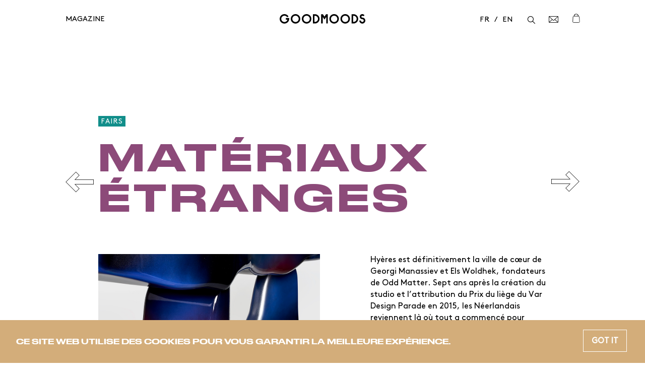

--- FILE ---
content_type: text/html; charset=UTF-8
request_url: https://www.goodmoods.com/fr/news/odd-matter
body_size: 9477
content:
<!doctype html>
<html class="no-js lang-fr currentView--singleNews cover-- " lang="fr">
<head>
<meta charset="utf-8">
<meta name="viewport" content="width=device-width, initial-scale=1.0">

<title>Design Parade Hyères 2022 : les curiosités étranges de Odd Matter</title><meta name=robots content="index, follow"><meta name=description content="Sept ans après sa création à Hyères et le Prix du liège du Var Design Parade, Odd Matter revient là où tout a commencé pour présenter ses nouveautés. "><meta property=og:title content="Design Parade Hyères 2022 : les curiosités étranges de Odd Matter"><meta property=og:site_name content="GOODMOODS nourrit les humeurs créatives !"><meta property=og:url content="https://www.goodmoods.com/fr/news/odd-matter"><meta property=og:description content="Sept ans après sa création à Hyères et le Prix du liège du Var Design Parade, Odd Matter revient là où tout a commencé pour présenter ses nouveautés. ">  <meta property=og:image content="https://d2zpj1lpe57sje.cloudfront.net/goodmoods-v2.com/admin/wp-content/uploads/2022/06/28165842/Odd_Matter-1-731x1024.jpg"><meta property=og:image:type content=image/jpeg>   <meta property=og:image:width content="731">   <meta property=og:image:height content="1024">  <meta property=og:type content=website><meta name=twitter:card content=summary_large_image><meta name=twitter:site content="@goodmoodsparis"><meta name=twitter:title content="Design Parade Hyères 2022 : les curiosités étranges de Odd Matter"><meta name=twitter:description content="Sept ans après sa création à Hyères et le Prix du liège du Var Design Parade, Odd Matter revient là où tout a commencé pour présenter ses nouveautés. ">  <meta name=twitter:image content="https://d2zpj1lpe57sje.cloudfront.net/goodmoods-v2.com/admin/wp-content/uploads/2022/06/28165842/Odd_Matter-1-731x1024.jpg">  <link rel=canonical href="https://www.goodmoods.com/fr/news/odd-matter"><link rel="apple-touch-icon" sizes="180x180" href="https://www.goodmoods.com/public/favicon/apple-touch-icon.png?v2">
<link rel="icon" type="image/png" href="https://www.goodmoods.com/public/favicon/favicon-32x32.png?v2" sizes="32x32">
<link rel="icon" type="image/png" href="https://www.goodmoods.com/public/favicon/favicon-16x16.png?v2" sizes="16x16">
<link rel="manifest" href="https://www.goodmoods.com/manifest.json?v2">
<link rel="mask-icon" href="https://www.goodmoods.com/public/favicon/safari-pinned-tab.svg?v2" color="#b7997c">
<meta name="msapplication-TileColor" content="#ffffff">
<meta name="theme-color" content="#ffffff"><!-- Styles -->
<link rel="stylesheet" type="text/css" href="https://www.goodmoods.com/public/build/front.css?id=3fce6e6165ad461230b9979891633112" media="all" />
<!-- Javascript -->
<script>
// <![CDATA[
var config = {
    env: "production_ad",
    lang: "fr",
    pathAssets: "https://www.goodmoods.com/public",
    pathRoot : "https://www.goodmoods.com/",
    txtCookie:"CE SITE WEB UTILISE DES COOKIES POUR VOUS GARANTIR LA MEILLEURE EXPÉRIENCE.",
    ctaCookie:"Got it"
}
var manifestImg = {
    moodletter : 'https://d2zpj1lpe57sje.cloudfront.net/goodmoods-v2.com/admin/wp-content/uploads/2018/09/14174125/moodletter.jpg',
}
// ]]>
</script><!-- Global site tag (gtag.js) - Google Analytics -->

<!-- Google tag (gtag.js) -->
<script async src="https://www.googletagmanager.com/gtag/js?id=G-6ZY5EJ1XD8"></script>
<script>
  window.dataLayer = window.dataLayer || [];
  function gtag(){dataLayer.push(arguments);}
  gtag('js', new Date());

  gtag('config', 'G-6ZY5EJ1XD8');
  window.GTAG_ID = 'G-6ZY5EJ1XD8'
</script>
<!-- Cookie Consent by https://www.FreePrivacyPolicy.com -->
<script type="text/javascript" src="//www.freeprivacypolicy.com/public/cookie-consent/4.0.0/cookie-consent.js" charset="UTF-8"></script>
<script type="text/javascript" charset="UTF-8">
document.addEventListener('DOMContentLoaded', function () {
cookieconsent.run({"notice_banner_type":"simple","consent_type":"implied","palette":"dark","language":"fr","page_load_consent_levels":["strictly-necessary","functionality","tracking","targeting"],"notice_banner_reject_button_hide":false,"preferences_center_close_button_hide":false,"page_refresh_confirmation_buttons":false,"website_name":"Goodmoods"});
});
</script>

<noscript>Cookie Consent by <a href="https://www.freeprivacypolicy.com/" rel="nofollow noopener">Free Privacy Policy website</a></noscript>
<!-- End Cookie Consent --></head>
<body>
<div id="master">
    <div class="popin-overlay" id="jsPopin--overlay"></div>
    <div class="menu-overlay"></div>
    <header class="logo-goodmoods main-header">
    <a class="text jsUpdateTransition--trigger" data-bg="#d6aa7e" href="https://www.goodmoods.com"><svg width="169" height="19" viewBox="0 0 169 19" fill="none" xmlns="http://www.w3.org/2000/svg">
    <path d="M69.541 18.5753H65.5889V0.190674H69.541C74.609 0.190674 78.7326 4.31425 78.7326 9.38226C78.7326 14.4503 74.609 18.5738 69.541 18.5738V18.5753ZM69.2794 15.476H69.4257C72.7527 15.476 75.552 12.857 75.6303 9.53006C75.7116 6.10409 72.9478 3.29148 69.5395 3.29148H69.2779C68.9513 3.29148 68.6867 3.55604 68.6867 3.88268V14.8848C68.6867 15.2114 68.9513 15.476 69.2779 15.476H69.2794Z" fill="currentColor"></path>
    <path d="M94.9762 18.5753H91.8769V6.42186C91.8769 6.12774 91.4941 6.01393 91.3345 6.26075L88.4051 10.7479L85.4757 6.26075C85.3146 6.01393 84.9333 6.12774 84.9333 6.42186V18.5753H81.834V0.190674H85.2171L88.0341 4.50639C88.2085 4.7739 88.6017 4.7739 88.7761 4.50639L91.5931 0.190674H94.9762V18.5738V18.5753Z" fill="currentColor"></path>
    <path d="M107.458 18.7645C102.285 18.7645 98.0771 14.5552 98.0771 9.38224C98.0771 4.2093 102.285 0 107.458 0C112.631 0 116.84 4.2093 116.84 9.38224C116.84 14.5552 112.632 18.7645 107.458 18.7645ZM107.458 3.10081C103.994 3.10081 101.176 5.91933 101.176 9.38224C101.176 12.8452 103.995 15.6637 107.458 15.6637C110.921 15.6637 113.739 12.8452 113.739 9.38224C113.739 5.91933 110.921 3.10081 107.458 3.10081V3.10081Z" fill="currentColor"></path>
    <path d="M129.32 18.7645C124.147 18.7645 119.939 14.5552 119.939 9.38224C119.939 4.2093 124.147 0 129.32 0C134.493 0 138.702 4.2093 138.702 9.38224C138.702 14.5552 134.495 18.7645 129.32 18.7645ZM129.32 3.10081C125.856 3.10081 123.039 5.91933 123.039 9.38224C123.039 12.8452 125.857 15.6637 129.32 15.6637C132.783 15.6637 135.602 12.8452 135.602 9.38224C135.602 5.91933 132.783 3.10081 129.32 3.10081V3.10081Z" fill="currentColor"></path>
    <path d="M31.245 18.7645C26.0721 18.7645 21.8643 14.5552 21.8643 9.38224C21.8643 4.2093 26.0721 0 31.245 0C36.418 0 40.6273 4.2093 40.6273 9.38224C40.6273 14.5552 36.4194 18.7645 31.245 18.7645ZM31.245 3.10081C27.7806 3.10081 24.9636 5.91933 24.9636 9.38224C24.9636 12.8452 27.7821 15.6637 31.245 15.6637C34.7079 15.6637 37.5265 12.8452 37.5265 9.38224C37.5265 5.91933 34.7079 3.10081 31.245 3.10081V3.10081Z" fill="currentColor"></path>
    <path d="M53.1073 18.7645C47.9344 18.7645 43.7266 14.5552 43.7266 9.38224C43.7266 4.2093 47.9344 0 53.1073 0C58.2803 0 62.4896 4.2093 62.4896 9.38224C62.4896 14.5552 58.2818 18.7645 53.1073 18.7645V18.7645ZM53.1073 3.10081C49.6429 3.10081 46.8259 5.91933 46.8259 9.38224C46.8259 12.8452 49.6444 15.6637 53.1073 15.6637C56.5702 15.6637 59.3888 12.8452 59.3888 9.38224C59.3888 5.91933 56.5702 3.10081 53.1073 3.10081V3.10081Z" fill="currentColor"></path>
    <path d="M8.71354 18.7408C4.04459 18.4157 0.351105 14.7222 0.0244708 10.0532C-0.358327 4.57878 3.98695 0.00146484 9.38159 0.00146484C12.7204 0.00146484 15.833 1.79869 17.5061 4.68963L14.8235 6.24299C13.3766 3.74077 10.3216 2.46231 7.40996 3.41856C4.93138 4.23293 3.19918 6.54154 3.10459 9.14871C2.97453 12.718 5.84034 15.6637 9.38159 15.6637C12.0109 15.6637 14.2678 14.0394 15.2034 11.7426C15.3615 11.3553 15.0718 10.9312 14.6536 10.9312H12.0774V7.83183H18.7638V9.38223C18.7638 14.7769 14.188 19.1221 8.71354 18.7408V18.7408Z" fill="currentColor"></path>
    <path d="M145.752 18.5753H141.802V0.190674H145.752C150.82 0.190674 154.944 4.31425 154.944 9.38226C154.944 14.4503 150.82 18.5738 145.752 18.5738V18.5753ZM145.492 15.476H145.639C148.966 15.476 151.765 12.857 151.843 9.53153C151.924 6.10557 149.161 3.29296 145.752 3.29296H145.492C145.166 3.29296 144.901 3.55752 144.901 3.88416V14.8863C144.901 15.2129 145.166 15.4775 145.492 15.4775V15.476Z" fill="currentColor"></path>
    <path d="M163.064 6.89183C162.037 6.89183 161.202 6.05677 161.202 5.02957C161.202 4.00237 162.037 3.16583 163.064 3.16583C163.728 3.16583 164.345 3.5235 164.678 4.09844L167.417 2.51404C166.521 0.965111 164.852 0.00146484 163.064 0.00146484C160.293 0.00146484 158.037 2.25687 158.037 5.02809C158.037 7.79931 160.293 10.0547 163.064 10.0547C164.592 10.0547 165.837 11.2992 165.837 12.8274C165.837 14.3556 164.592 15.6001 163.064 15.6001C161.536 15.6001 160.291 14.3556 160.291 12.8274H157.127C157.127 16.1011 159.79 18.7645 163.064 18.7645C166.338 18.7645 169.001 16.1011 169.001 12.8274C169.001 9.55368 166.338 6.89035 163.064 6.89035V6.89183Z" fill="currentColor"></path>
    </svg></a>
</header>
<div class="cache-ui"></div>
<div class="ui">
    
</div>
<button class="btn-search-mobile jsSearch--touch"><div class="icon-search"></div></button>
<a href="https://shop.goodmoods.com/cart" class="btn-bag-mobile"><svg width="14" height="17" fill="none" xmlns="http://www.w3.org/2000/svg">
<path d="M13.5637 14.4466L13.5637 14.4466L13.5639 14.4495L13.5639 14.4499L13.5639 14.4495C13.5639 15.2552 12.9077 15.9114 12.102 15.9114H2.7027C1.89697 15.9114 1.24082 15.2552 1.24082 14.4495L1.24095 14.4466L1.69332 5.96467L1.69381 5.9554L1.69387 5.94611C1.69938 5.14494 2.3535 4.49416 3.15576 4.49416H11.6489C12.4511 4.49416 13.1051 5.14488 13.1108 5.9462L13.1108 5.95544L13.1113 5.96467L13.5637 14.4466Z" stroke="currentColor" stroke-width="0.8"></path>
<path d="M11.1039 4.7502C10.8538 4.7502 10.6508 4.54723 10.6508 4.29713C10.6508 2.50661 9.19397 1.04999 7.40347 1.04999C5.61295 1.04999 4.15613 2.50661 4.15613 4.29713C4.15613 4.54723 3.9534 4.7502 3.70303 4.7502C3.45297 4.7502 3.25 4.54723 3.25 4.29713C3.25 2.00687 5.11322 0.143852 7.40347 0.143852C9.6937 0.143852 11.5569 2.00687 11.5569 4.29713C11.5569 4.54723 11.354 4.7502 11.1039 4.7502Z" fill="currentColor"></path>
</svg></a>    <nav class="category-nav">
    <ul class="category-nav__inner">
                <li class="jsSubnav-trigger" data-bg="#4f2618" data-skin="white">
            <a href="https://www.goodmoods.com/" class="link" >Magazine</a>
                            <div class="subnav-container jsSubnav">
                    <div class="fill-mobile" style="background-color:#4f2618;"></div>
                    <div class="fill"></div>
                    <div class="subnav mobiletext-white">
                        <ul>
                                                            <li><a class="jsSubnavItem--trigger jsToFollow" href="http://goodmoods.com" data-hover="0" data-bg="#4f2618" data-skin="white">Home</a></li>
                                                            <li><a class="jsSubnavItem--trigger jsToFollow" href="https://www.goodmoods.com/fr/magazine/moodboards_112" data-hover="1" data-bg="#4f2618" data-skin="white">Moodboards</a></li>
                                                            <li><a class="jsSubnavItem--trigger jsToFollow" href="https://www.goodmoods.com/fr/magazine/storyboards_122" data-hover="2" data-bg="#4f2618" data-skin="white">Storyboards</a></li>
                                                            <li><a class="jsSubnavItem--trigger jsToFollow" href="https://www.goodmoods.com/fr/magazine/interieurs_116" data-hover="3" data-bg="#4f2618" data-skin="white">Perfect Places</a></li>
                                                            <li><a class="jsSubnavItem--trigger jsToFollow" href="https://www.goodmoods.com/fr/magazine/selections_120" data-hover="4" data-bg="#4f2618" data-skin="white">Hot Stuff</a></li>
                                                            <li><a class="jsSubnavItem--trigger jsToFollow" href="https://www.goodmoods.com/fr/magazine/sorties_124" data-hover="5" data-bg="#4f2618" data-skin="white">Events</a></li>
                                                            <li><a class="jsSubnavItem--trigger jsToFollow" href="https://www.goodmoods.com/fr/what-we-do" data-hover="6" data-bg="#4f2618" data-skin="white">What we do</a></li>
                                                    </ul>
                        <div class="visuals">
                            <div class="bg is-init"><img src="https://d2zpj1lpe57sje.cloudfront.net/goodmoods-v2.com/admin/wp-content/uploads/2024/12/19164850/PNY-Reims.jpg" alt=""></div>
                                                                                                <div class="bg jsSubnavItem--receptor"><a href="http://goodmoods.com"><img src="https://d2zpj1lpe57sje.cloudfront.net/goodmoods-v2.com/admin/wp-content/uploads/2024/12/19164850/PNY-Reims.jpg" alt=""></a></div>
                                                                                                                                <div class="bg jsSubnavItem--receptor"><a href="https://www.goodmoods.com/fr/magazine/moodboards_112"><img src="https://d2zpj1lpe57sje.cloudfront.net/goodmoods-v2.com/admin/wp-content/uploads/2024/11/21175001/desk-attend2-e1732208155424.jpg" alt=""></a></div>
                                                                                                                                <div class="bg jsSubnavItem--receptor"><a href="https://www.goodmoods.com/fr/magazine/storyboards_122"><img src="https://d2zpj1lpe57sje.cloudfront.net/goodmoods-v2.com/admin/wp-content/uploads/2024/01/30112756/kelly-wearstler-3.jpg" alt=""></a></div>
                                                                                                                                <div class="bg jsSubnavItem--receptor"><a href="https://www.goodmoods.com/fr/magazine/interieurs_116"><img src="https://d2zpj1lpe57sje.cloudfront.net/goodmoods-v2.com/admin/wp-content/uploads/2024/11/20155507/Cafe%CC%81-Caillou-Lyon-par-Bloma-2.jpg" alt=""></a></div>
                                                                                                                                <div class="bg jsSubnavItem--receptor"><a href="https://www.goodmoods.com/fr/magazine/selections_120"><img src="https://d2zpj1lpe57sje.cloudfront.net/goodmoods-v2.com/admin/wp-content/uploads/2024/12/19161748/417934-1-Nature-mort-Pradier-Jeauneau-Cre%CC%81dit-photo-Adel-Slimane-Fecih-Monoprix.jpg" alt=""></a></div>
                                                                                                                                <div class="bg jsSubnavItem--receptor"><a href="https://www.goodmoods.com/fr/magazine/sorties_124"><img src="https://d2zpj1lpe57sje.cloudfront.net/goodmoods-v2.com/admin/wp-content/uploads/2024/04/16170649/installation-sala-dattesa-de-studioutte-milan-design-week-2024-%C2%A9-carlotta-manaigo-5.jpg" alt="Les néons se futurisent"></a></div>
                                                                                                                                <div class="bg jsSubnavItem--receptor"><a href="https://www.goodmoods.com/fr/what-we-do"><img src="https://d2zpj1lpe57sje.cloudfront.net/goodmoods-v2.com/admin/wp-content/uploads/2023/04/24181158/Joanna-Nowak-x-GOODMOODS-Editions1.jpg" alt=""></a></div>
                                                                                    </div>
                                                <ul class="option-nav">
                                                            <li><a class="jsToFollow" href="https://www.goodmoods.com/fr/newsletter/add">Newsletter</a></li>
                                                            <li><a class="jsToFollow" href="https://www.instagram.com/goodmoods/">Instagram</a></li>
                                                    </ul>
                                                <div class="social">
            <a href="https://www.instagram.com/goodmoods/" class="btn" target="_blank"><span class="icon-instagram symbol"></span></a>
            <a href="https://www.pinterest.com/Goodmoods1/" class="btn" target="_blank"><span class="icon-pinterest symbol"></span></a>
            <a href="https://www.facebook.com/pages/Goodmoods/1093204744026811" class="btn" target="_blank"><span class="icon-facebook symbol"></span></a>
            <a href="https://www.linkedin.com/company/goodmoods" class="btn" target="_blank"><span class="icon-linkedin symbol"></span></a>
        <a href="javascript:;" onclick="window.location.href = 'mailto:' + ['contact','goodmoods.com'].join('@')" rel="nofollow" class="btn"><svg width="16" height="13" viewBox="0 0 16 13" fill="none" xmlns="http://www.w3.org/2000/svg">
    <path d="M14.3197 11.9114H1.93339C1.3214 11.9114 0.822852 11.4128 0.822852 10.8008V2.07453C0.822852 1.46247 1.3214 0.963919 1.93339 0.963919H14.3197C14.9316 0.963919 15.43 1.46239 15.43 2.07453V10.8008C15.43 11.4129 14.9316 11.9114 14.3197 11.9114Z" stroke="currentColor" stroke-width="0.8"></path>
    <path d="M8.12572 8.46353C7.62954 8.46353 7.15493 8.24309 6.78901 7.84316L0.996946 1.51145C0.834676 1.33415 0.846868 1.05838 1.02439 0.896102C1.2019 0.733606 1.47744 0.745805 1.63993 0.92333L7.43178 7.25504C7.63086 7.47242 7.87697 7.59223 8.12572 7.59223C8.37424 7.59223 8.62059 7.47242 8.81968 7.25504L14.6115 0.92333C14.7736 0.746021 15.0491 0.733386 15.2268 0.896102C15.4044 1.05838 15.4168 1.33415 15.2543 1.51145L9.46244 7.84316C9.09652 8.2433 8.62168 8.46353 8.12572 8.46353Z" fill="currentColor"></path>
    <path d="M1.31948 12.0885C1.20339 12.0885 1.08773 12.0426 1.00192 11.9513C0.837254 11.7757 0.845745 11.5002 1.02108 11.3353L6.02968 6.62857C6.20502 6.46367 6.48076 6.47217 6.64544 6.64774C6.8101 6.82308 6.80139 7.09885 6.62627 7.26352L1.61767 11.9705C1.5336 12.0493 1.42643 12.0885 1.31948 12.0885Z" fill="currentColor"></path>
    <path d="M14.9333 12.0885C14.8263 12.0885 14.7192 12.0493 14.6351 11.9705L9.62672 7.26353C9.45116 7.09885 9.44266 6.82309 9.60755 6.64774C9.77265 6.47239 10.0482 6.46411 10.2231 6.62857L15.2315 11.3353C15.407 11.5002 15.4155 11.7757 15.2506 11.9513C15.1648 12.0426 15.0492 12.0885 14.9333 12.0885Z" fill="currentColor"></path>
    </svg></a>
</div>                    </div>
                </div>
                    </li>
            </ul>
</nav>

<div class="main-nav" id="jsView--mainnav">
    <div class="main-nav__inner">
        <nav class="primary-nav">
            <ul class="primary-nav__menu">
                <li class="lang">
                                                                                                                                            <a href="https://www.goodmoods.com/fr/news/odd-matter" class="jsLang--trigger" data-lang="fr" data-bypass>fr</a>
                                                                                                                                                                                    <a href="https://www.goodmoods.com/en" class="jsLang--trigger" data-lang="en" data-bypass>en</a>
                                                                                                                        </li>
                <li class="for--search"><button class="btn-search jsSearch--trigger"><div class="icon-search"></div></button></li>
                <li class="for-newsletter"><a href="https://www.goodmoods.com/fr/newsletter/add" class="btn-newsletter"><div class="icon-letter"></div></a></li>
                <li class="for-cart">
                    <a href="https://shop.goodmoods.com/cart"><svg width="14" height="17" fill="none" xmlns="http://www.w3.org/2000/svg">
<path d="M13.5637 14.4466L13.5637 14.4466L13.5639 14.4495L13.5639 14.4499L13.5639 14.4495C13.5639 15.2552 12.9077 15.9114 12.102 15.9114H2.7027C1.89697 15.9114 1.24082 15.2552 1.24082 14.4495L1.24095 14.4466L1.69332 5.96467L1.69381 5.9554L1.69387 5.94611C1.69938 5.14494 2.3535 4.49416 3.15576 4.49416H11.6489C12.4511 4.49416 13.1051 5.14488 13.1108 5.9462L13.1108 5.95544L13.1113 5.96467L13.5637 14.4466Z" stroke="currentColor" stroke-width="0.8"></path>
<path d="M11.1039 4.7502C10.8538 4.7502 10.6508 4.54723 10.6508 4.29713C10.6508 2.50661 9.19397 1.04999 7.40347 1.04999C5.61295 1.04999 4.15613 2.50661 4.15613 4.29713C4.15613 4.54723 3.9534 4.7502 3.70303 4.7502C3.45297 4.7502 3.25 4.54723 3.25 4.29713C3.25 2.00687 5.11322 0.143852 7.40347 0.143852C9.6937 0.143852 11.5569 2.00687 11.5569 4.29713C11.5569 4.54723 11.354 4.7502 11.1039 4.7502Z" fill="currentColor"></path>
</svg></a>
                </li>
            </ul>
        </nav>
    </div>
</div>
    <!-- view start -->
    <div class="main-content" id="barba-wrapper" role="main"><div data-currenturl="https://www.goodmoods.com/fr/news/odd-matter" class="barba-container" data-namespace="singleNews">
<a href="https://www.goodmoods.com/fr/news/arrivee-au-palais-dete" class="btn-switch is--right"><span class="description is--xsmaller text">Pop-Corn<br>précédente</span></a>
<a href="https://www.goodmoods.com/fr/news/best-of-hotels-chateaux-rococo-2" class="btn-switch is--left"><span class="description is--xsmaller text">Pop-Corn<br>suivante</span></a>
<div class="single-container">
    <div class="news-single with--visual">
    <div class="gwrapper jsInstantBuy--listener">
        <div class="news-single__header jsBrand">
    
            <p class="h5 category text__color--white" style="background-color: #118e8a ;">Fairs</p>
    
    <h1 class="h2 text__color--black title" style="color:#8c4a79">Matériaux étranges</h1>
</div>
        <a name="buy"></a>
        <div class="news-single__detail jsContent">
            <div class="cell">
                                <div class="main-visual jsStickTo--receptor">
                    <div class="btn-pin"><a href="https://www.pinterest.com/pin/create/button/" data-pin-do="buttonPin" data-pin-media="https://d2zpj1lpe57sje.cloudfront.net/goodmoods-v2.com/admin/wp-content/uploads/2022/06/28165842/Odd_Matter-1.jpg" data-pin-url="https://www.goodmoods.com/fr/news/odd-matter" data-pin-description=""></a></div>
                    <div class="bg x--center" style="background-image:url(https://d2zpj1lpe57sje.cloudfront.net/goodmoods-v2.com/admin/wp-content/uploads/2022/06/28165842/Odd_Matter-1.jpg);background-image:-webkit-image-set( url('https://d2zpj1lpe57sje.cloudfront.net/goodmoods-v2.com/admin/wp-content/uploads/2022/06/28165842/Odd_Matter-1.jpg') 1x, url('https://d2zpj1lpe57sje.cloudfront.net/goodmoods-v2.com/admin/wp-content/uploads/2022/06/28165842/Odd_Matter-1.jpg') 2x );background-image:image-set( url('https://d2zpj1lpe57sje.cloudfront.net/goodmoods-v2.com/admin/wp-content/uploads/2022/06/28165842/Odd_Matter-1.jpg') 1x, url('https://d2zpj1lpe57sje.cloudfront.net/goodmoods-v2.com/admin/wp-content/uploads/2022/06/28165842/Odd_Matter-1.jpg') 2x );"><img src="https://d2zpj1lpe57sje.cloudfront.net/goodmoods-v2.com/admin/wp-content/uploads/2022/06/28165842/Odd_Matter-1.jpg" srcset="https://d2zpj1lpe57sje.cloudfront.net/goodmoods-v2.com/admin/wp-content/uploads/2022/06/28165842/Odd_Matter-1.jpg 2x" alt="" class="visuallyhidden"></div>
                                    </div>
            </div>
            <div class="cell">
                <div class="description is--enhanced main-description text__color--black jsStickTo--referer">
                    <p>Hyères est définitivement la ville de cœur de Georgi Manassiev et Els Woldhek, fondateurs de Odd Matter. Sept ans après la création du studio et l’attribution du Prix du liège du Var Design Parade en 2015, les Néerlandais reviennent là où tout a commencé pour présenter leurs nouveautés à l&rsquo;occasion du 16e festival international du design.</p>
<p>&nbsp;</p>
<p>Au programme ? Des curiosités colorées qui explorent la matérialité à travers des formes et des impressions étranges, hommages à leur patronyme. Notamment <em>Guise</em>, une série de consoles, vases, paravents découpés dans du polystyrène expansé, puis recouverts de laque automobile en spray ou peints selon l’art du scagliola (stuc marbre). Ou encore le porte-CD en plâtre et en liège mélangé réalisé pour l&rsquo;Aram Gallery.</p>
<p>&nbsp;</p>
<p>Comme toujours, Odd Matter frappe là où on ne l’attend pas, et c’est précisément ce que l’on attend d&rsquo;eux.</p>

                                    </div>
            </div>
        </div>
    </div>
    
    <div class="single-container for-news">
    </div>    <div class="news-gallery">
                                                                    <div class="cell jsWaypoint--appearReveal" data-offset="85%">
                    <div class="fill" style="background-color:#8c4a79"></div>
                                    <div class="news-gallery__item">
                                <div class="visual-context">
                    <div class="btn-pin"><a href="https://www.pinterest.com/pin/create/button/" data-pin-do="buttonPin" data-pin-media="https://d2zpj1lpe57sje.cloudfront.net/goodmoods-v2.com/admin/wp-content/uploads/2022/06/28164223/Overview_Odd_Matter-%C2%A9-Gre%CC%81goire_Couvert1.jpg" data-pin-url="https://www.goodmoods.com/fr/news/odd-matter" data-pin-description=""></a></div>
                    
                    <div class="bg-context">
                    <img class="imgswitch" src="https://d2zpj1lpe57sje.cloudfront.net/goodmoods-v2.com/admin/wp-content/uploads/2022/06/28164223/Overview_Odd_Matter-%C2%A9-Gre%CC%81goire_Couvert1.jpg" srcset="https://d2zpj1lpe57sje.cloudfront.net/goodmoods-v2.com/admin/wp-content/uploads/2022/06/28164223/Overview_Odd_Matter-%C2%A9-Gre%CC%81goire_Couvert1.jpg" loading="lazy" alt="">
                                                
                                            </div>
                </div>
                                                            </div>
            
                                    </div>
                                                                    <div class="cell jsWaypoint--appearReveal" data-offset="85%">
                    <div class="fill" style="background-color:#8c4a79"></div>
                                    <div class="news-gallery__item">
                                <div class="visual-context">
                    <div class="btn-pin"><a href="https://www.pinterest.com/pin/create/button/" data-pin-do="buttonPin" data-pin-media="https://d2zpj1lpe57sje.cloudfront.net/goodmoods-v2.com/admin/wp-content/uploads/2022/06/28164224/Overview_Odd_Matter-%C2%A9-Gre%CC%81goire_Couvert5.jpg" data-pin-url="https://www.goodmoods.com/fr/news/odd-matter" data-pin-description=""></a></div>
                    
                    <div class="bg-context">
                    <img class="imgswitch" src="https://d2zpj1lpe57sje.cloudfront.net/goodmoods-v2.com/admin/wp-content/uploads/2022/06/28164224/Overview_Odd_Matter-%C2%A9-Gre%CC%81goire_Couvert5.jpg" srcset="https://d2zpj1lpe57sje.cloudfront.net/goodmoods-v2.com/admin/wp-content/uploads/2022/06/28164224/Overview_Odd_Matter-%C2%A9-Gre%CC%81goire_Couvert5.jpg" loading="lazy" alt="">
                                                
                                            </div>
                </div>
                                                            </div>
            
                                                                    <div class="news-gallery__item">
                                <div class="visual-context">
                    <div class="btn-pin"><a href="https://www.pinterest.com/pin/create/button/" data-pin-do="buttonPin" data-pin-media="https://d2zpj1lpe57sje.cloudfront.net/goodmoods-v2.com/admin/wp-content/uploads/2022/06/28164225/Overview_Odd_Matter-%C2%A9-Gre%CC%81goire_Couvert6.jpg" data-pin-url="https://www.goodmoods.com/fr/news/odd-matter" data-pin-description=""></a></div>
                    
                    <div class="bg-context">
                    <img class="imgswitch" src="https://d2zpj1lpe57sje.cloudfront.net/goodmoods-v2.com/admin/wp-content/uploads/2022/06/28164225/Overview_Odd_Matter-%C2%A9-Gre%CC%81goire_Couvert6.jpg" srcset="https://d2zpj1lpe57sje.cloudfront.net/goodmoods-v2.com/admin/wp-content/uploads/2022/06/28164225/Overview_Odd_Matter-%C2%A9-Gre%CC%81goire_Couvert6.jpg" loading="lazy" alt="">
                                                
                                            </div>
                </div>
                                                            </div>
            
                                    </div>
                                </div>
    </div>
</div>


<div class="news-context">
    
        <div class="single-related jsWaypoint--appearReveal" data-offset="87%">
    <div class="gwrapper">
        <div class="single-related__header">
            <h3 class="h3 text__color--black">Dans le même mood</h3>
        </div>
        <div class="single-related__collection">
                                            <div class="single-related__item jsUpdateTransition--trigger" data-bg="#ffffff">
                    <div class="btn-pin"><a href="https://www.pinterest.com/pin/create/button/" data-pin-do="buttonPin" data-pin-media="https://d2zpj1lpe57sje.cloudfront.net/goodmoods-v2.com/admin/wp-content/uploads/2022/06/29151117/Sunrise-de-Schmitt-Lauranne-Elise3.jpg" data-pin-url="https://www.goodmoods.com/fr/news/design-parade-toulon-2022" data-pin-description="Design Parade Toulon 2022"></a></div>
                    <a class="visual-context" href="https://www.goodmoods.com/fr/news/design-parade-toulon-2022">
                        <div class="bg lozad" data-background-image="https://d2zpj1lpe57sje.cloudfront.net/goodmoods-v2.com/admin/wp-content/uploads/2022/06/29151117/Sunrise-de-Schmitt-Lauranne-Elise3-789x1024.jpg" data-background-image-set="url('https://d2zpj1lpe57sje.cloudfront.net/goodmoods-v2.com/admin/wp-content/uploads/2022/06/29151117/Sunrise-de-Schmitt-Lauranne-Elise3-789x1024.jpg') 1x, url('https://d2zpj1lpe57sje.cloudfront.net/goodmoods-v2.com/admin/wp-content/uploads/2022/06/29151117/Sunrise-de-Schmitt-Lauranne-Elise3.jpg') 2x"><img data-src="https://d2zpj1lpe57sje.cloudfront.net/goodmoods-v2.com/admin/wp-content/uploads/2022/06/29151117/Sunrise-de-Schmitt-Lauranne-Elise3-789x1024.jpg" data-srcset="https://d2zpj1lpe57sje.cloudfront.net/goodmoods-v2.com/admin/wp-content/uploads/2022/06/29151117/Sunrise-de-Schmitt-Lauranne-Elise3.jpg 2x" alt="" class="visuallyhidden lozad"></div>
                        <div class="hover"><span class="description text__color--white">Design méditerranéen. </span></div>
                    </a>
                    <a href="https://www.goodmoods.com/fr/news/design-parade-toulon-2022" class="features">
                        <p class="h6 text__color--loud tt-upper">Pop-Corn</p>
                        <div class="description text__color--black">Design Parade Toulon 2022</div>
                    </a>
                </div>
                                            <div class="single-related__item jsUpdateTransition--trigger" data-bg="#014370">
                    <div class="btn-pin"><a href="https://www.pinterest.com/pin/create/button/" data-pin-do="buttonPin" data-pin-media="https://d2zpj1lpe57sje.cloudfront.net/goodmoods-v2.com/admin/wp-content/uploads/2022/06/28153805/20220622_LCasanova_MarcelPoulain-0224.jpg" data-pin-url="https://www.goodmoods.com/fr/news/arrivee-au-palais-dete" data-pin-description="Arrivée au palais d’été"></a></div>
                    <a class="visual-context" href="https://www.goodmoods.com/fr/news/arrivee-au-palais-dete">
                        <div class="bg lozad" data-background-image="https://d2zpj1lpe57sje.cloudfront.net/goodmoods-v2.com/admin/wp-content/uploads/2022/06/28153805/20220622_LCasanova_MarcelPoulain-0224-768x1024.jpg" data-background-image-set="url('https://d2zpj1lpe57sje.cloudfront.net/goodmoods-v2.com/admin/wp-content/uploads/2022/06/28153805/20220622_LCasanova_MarcelPoulain-0224-768x1024.jpg') 1x, url('https://d2zpj1lpe57sje.cloudfront.net/goodmoods-v2.com/admin/wp-content/uploads/2022/06/28153805/20220622_LCasanova_MarcelPoulain-0224.jpg') 2x"><img data-src="https://d2zpj1lpe57sje.cloudfront.net/goodmoods-v2.com/admin/wp-content/uploads/2022/06/28153805/20220622_LCasanova_MarcelPoulain-0224-768x1024.jpg" data-srcset="https://d2zpj1lpe57sje.cloudfront.net/goodmoods-v2.com/admin/wp-content/uploads/2022/06/28153805/20220622_LCasanova_MarcelPoulain-0224.jpg 2x" alt="" class="visuallyhidden lozad"></div>
                        <div class="hover"><span class="description text__color--white">L'histoire d'un canapé itinérant.</span></div>
                    </a>
                    <a href="https://www.goodmoods.com/fr/news/arrivee-au-palais-dete" class="features">
                        <p class="h6 text__color--loud tt-upper">Pop-Corn</p>
                        <div class="description text__color--black">Arrivée au palais d’été</div>
                    </a>
                </div>
                    </div>
    </div>
</div>
        <div class="single-attached jsWaypoint--appearReveal" data-offset="87%">
    <div class="gwrapper">
        <div class="single-attached__header">
            <h3 class="h3 text__color--black">Découvrir aussi</h3>
        </div>
        <div class="single-attached__collection count--4">
                                            <a class="single-attached__item jsUpdateTransition--trigger" href="https://www.goodmoods.com/fr/news/good-agenda-20-01-26" data-bg="#ffffff">
                    <div class="description text__color--loud tt-upper">Pop-Corn</div>
                    <div class="h4 text__color--black">Good Agenda 20/01/26</div>
                </a>
                                            <a class="single-attached__item jsUpdateTransition--trigger" href="https://www.goodmoods.com/fr/news/good-agenda-mo-in-the-city-2026" data-bg="#ffffff">
                    <div class="description text__color--loud tt-upper">Pop-Corn</div>
                    <div class="h4 text__color--black">Good Agenda Maison&Objet in the City 2026</div>
                </a>
                                            <a class="single-attached__item jsUpdateTransition--trigger" href="https://www.goodmoods.com/fr/news/good-agenda-06-01-26" data-bg="#ffffff">
                    <div class="description text__color--loud tt-upper">Pop-Corn</div>
                    <div class="h4 text__color--black">Good Agenda 06/01/26</div>
                </a>
                                            <a class="single-attached__item jsUpdateTransition--trigger" href="https://www.goodmoods.com/fr/news/reveillonner-chez-marie-antoinette" data-bg="#ffffff">
                    <div class="description text__color--loud tt-upper">Pop-Corn</div>
                    <div class="h4 text__color--black">Réveillonner chez Marie Antoinette</div>
                </a>
                    </div>
    </div>
</div>
</div>

<div class="ad_2024_desktop skin--news_bottom">
    
</div>
<div  class="ad_2024_mobile skin--news_bottom">
    
</div>


<input type="hidden" class="jsPopin--bg" value="#9eb3ac">
</div></div>
    <!-- view end -->
    <div class=main-transition id=jsView--transition></div><div class="main-progress jsProgress" id=jsView--progress></div>    <div class="launcher" id="jsLauncher--view"></div>    <footer class="main-footer-v3 jsRandomColor--receptor" id="jsFooter--view">
    <div class="gwrapper ">
        <div class="footer-grid accordion-container">
                                                <div class="ac">
                        <div class="ac-header"><p class="ac-trigger">À PROPOS</p></div>
                        <div class="ac-panel">
                        <ul class="footer-links ac-text">
                                                                                                                                    <li class="item-brand"><p>À PROPOS</p></li>
                                    
                                                                                                        <li class="item"><a href="https://www.goodmoods.com/fr/what-we-do">What we do</a></li>
                                    
                                                                                                        <li class="item"><a href="https://www.goodmoods.com/fr/contact">Nous contacter</a></li>
                                    
                                                                                                        <li class="item"><a href="https://www.goodmoods.com/fr/press">Presse</a></li>
                                    
                                                                                    </ul>
                    </div>
                    </div>
                                    <div class="ac">
                        <div class="ac-header"><p class="ac-trigger">Shop</p></div>
                        <div class="ac-panel">
                        <ul class="footer-links ac-text">
                                                                                                                                    <li class="item-brand"><p>Shop</p></li>
                                    
                                                                                                        <li class="item"><a href="https://shop.goodmoods.com/pages/faq">FAQ</a></li>
                                    
                                                                                                        <li class="item"><a href="https://shop.goodmoods.com/pages/conditions-generales-de-vente">CGV</a></li>
                                    
                                                                                                        <li class="item"><a href="https://shop.goodmoods.com/pages/mention-legales">Mentions légales</a></li>
                                    
                                                                                    </ul>
                    </div>
                    </div>
                                    <div class="ac">
                        <div class="ac-header"><p class="ac-trigger">Media</p></div>
                        <div class="ac-panel">
                        <ul class="footer-links ac-text">
                                                                                                                                    <li class="item-brand"><p>Media</p></li>
                                    
                                                                                                        <li class="item"><a href="https://www.goodmoods.com/fr/partenariats">Partenariat</a></li>
                                    
                                                                                                        <li class="item"><a href="https://www.goodmoods.com/fr/newsletter/add">Newsletter</a></li>
                                    
                                                                                    </ul>
                    </div>
                    </div>
                                    <div class="ac">
                        <div class="ac-header"><p class="ac-trigger">Social</p></div>
                        <div class="ac-panel">
                        <ul class="footer-links ac-text">
                                                                                                                                    <li class="item-brand"><p>Social</p></li>
                                    
                                                                                                        <li class="item"><a href="https://www.instagram.com/goodmoods/">Instagram</a></li>
                                    
                                                                                                        <li class="item"><a href="https://www.linkedin.com/company/goodmoods/">LinkedIn</a></li>
                                    
                                                                                                        <li class="item"><a href="https://www.facebook.com/goodmoodsmagazine/">Facebook</a></li>
                                    
                                                                                                        <li class="item"><a href="https://www.pinterest.fr/goodmoods1/">Pinterest</a></li>
                                    
                                                                                    </ul>
                    </div>
                    </div>
                                        <div class="footer-actions">
                <div class="newsletter-component-v3 jsWaypoint--footerReveal" data-offset="80%">
    <div class="newsletter-header-v3">
        <h3 class="text__color--white">Chaque semaine, les moods de demain </h3>
    </div>
    <form class="newsletter-component__form v3 jsRegister--footerv2" action="https://www.goodmoods.com/newsletter/register" method="post" autocomplete="off">
        <div class="fields">
            <input type="text" id="email_newsletter" data-type="email" name="email" value="" placeholder="Votre email" class="field__text jsElement--field">
            <button class="field__validation"><span class="text">S&#039;inscrire</span></button>
        </div>
        <div class="icon-check"></div>
        <div class="registration__status jsStatus"></div>
        <input type="hidden" name="lang" value="fr">
    </form>
    <div class="newsletter-footer-v3">
        <div class="description text__color--white"><br>Découvrez les plus beaux objets, lieux & créations du moment.</div>
    </div>
</div>            </div>
        </div>
        <div class="footer-copyright">
            <ul class="lang-nav">
                                                            <li><a href="https://www.goodmoods.com/fr/news/odd-matter" class="jsLang--trigger" data-lang="fr" data-bypass>fr</a></li>
                                                                                    <li><a href="https://www.goodmoods.com/en" class="jsLang--trigger" data-lang="en" data-bypass>en</a></li>
                                        </ul>            <p class="title">© GOODMOODS 2026</p>
        </div>

    </div>
</footer>    </div>
<div class="popin-moodletter" id="jsPopin--alert">
    <div class="overlay jsCloseOverlay"></div>
    <div class="popin__content">
        <div class="actions">
            <button class="btn jsClose"><span class="visuallyhidden">Fermer</span></button>
        </div>
        <div class="brand">
            <div class="bg" style="background-image:url(https://d2zpj1lpe57sje.cloudfront.net/goodmoods-v2.com/admin/wp-content/uploads/2023/02/07171917/holloway-li-uma-t4-furniture-series-888.jpg)">
                <img src="https://d2zpj1lpe57sje.cloudfront.net/goodmoods-v2.com/admin/wp-content/uploads/2023/02/07171917/holloway-li-uma-t4-furniture-series-888.jpg" alt="" class="visuallyhidden">
            </div>
        </div>
        <div class="wrapper" style="background-color: #aa4922">
            <h5 class="h3 text__color--white">Chaque semaine, les moods de demain </h5>
            <div class="description text__color--white"><br>Découvrez les plus beaux objets, lieux & créations du moment.</div>
            <form class="newsletter-component__form v2 jsRegister--popin" action="https://www.goodmoods.com/newsletter/register" method="post" autocomplete="off">
                <div class="fields">
                    <input type="text" id="email_newsletter_popin" data-type="email" name="email" value="" placeholder="Votre email" class="field__text jsElement--field">
                    <div class="separator-form"></div>
                    <button class="field__validation"><span class="text">S&#039;inscrire</span></button>
                </div>
                <div class="icon-check"></div>
                <div class="registration__status jsStatus"><p></p></div>
                <input type="hidden" name="lang" value="fr">
            </form>
        </div>
    </div>
</div><div class="popin" id="jsPopin--view">
    <div class="actions">
        <button class="btn jsClose"><span class="text">Retour à l'inspiration</span></button>
        <button class="btn-close jsClose"><span class="visuallyhidden">Fermer</span></button>
    </div>
    <div class="overlay jsCloseOverlay"></div>
    <div class="popin__content" id="jsPopin--content"></div>
</div><div class="search jsSearch--view">
    <div class="actions">
        <button class="btn-close jsClose"><span class="visuallyhidden">Fermer</span></button>
    </div>
    <div class="wrapper">
        <div class="search-form">
            <div class="brand">
                <h3 class="h5 is--condensed">Que cherchez-vous ?</h3>
            </div>
            <form class="form" action="https://www.goodmoods.com/fr/search" method="get">
                <input class="field jsSearch--field" type="text" name="s" placeholder="Recherche">
                <button class="validation"><div class="icon-search"></div></button>
                <input type="hidden" name="l" value="fr">
            </form>
        </div>
        <div class="search-suggestions">
    <div class="brand">
        <h3 class="h5 is--condensed">Top trends</h3>
    </div>
    <div class="content">
        <ul>
                            <li><a href="https://www.goodmoods.com/fr/search?s=restaurant&l=fr">restaurant</a></li>
                            <li><a href="https://www.goodmoods.com/fr/search?s=vintage&l=fr">vintage</a></li>
                            <li><a href="https://www.goodmoods.com/fr/search?s=moodboard&l=fr">moodboard</a></li>
                            <li><a href="https://www.goodmoods.com/fr/search?s=bois&l=fr">bois</a></li>
                            <li><a href="https://www.goodmoods.com/fr/search?s=chaise&l=fr">chaise</a></li>
                            <li><a href="https://www.goodmoods.com/fr/search?s=jaune&l=fr">jaune</a></li>
                            <li><a href="https://www.goodmoods.com/fr/search?s=bureau&l=fr">bureau</a></li>
                            <li><a href="https://www.goodmoods.com/fr/search?s=designer&l=fr">designer</a></li>
                            <li><a href="https://www.goodmoods.com/fr/search?s=h%C3%B4tel&l=fr">hôtel</a></li>
                            <li><a href="https://www.goodmoods.com/fr/search?s=organique&l=fr">organique</a></li>
                            <li><a href="https://www.goodmoods.com/fr/search?s=memphis&l=fr">memphis</a></li>
                            <li><a href="https://www.goodmoods.com/fr/search?s=%C3%A9ditions&l=fr">éditions</a></li>
                            <li><a href="https://www.goodmoods.com/fr/search?s=vase&l=fr">vase</a></li>
                            <li><a href="https://www.goodmoods.com/fr/search?s=iconic&l=fr">iconic</a></li>
                            <li><a href="https://www.goodmoods.com/fr/search?s=2023&l=fr">2023</a></li>
                    </ul>
    </div>
</div>    </div>
</div><script src="https://www.goodmoods.com/public/build/top.js?id=f654e3194ae1ded15c7c60b57c32789b"></script>
<script
    type="text/javascript"
    async defer
    src="//assets.pinterest.com/js/pinit.js"
></script>
<script src="https://unpkg.com/accordion-js@3.3.2/dist/accordion.min.js" defer></script>
<script src="https://www.goodmoods.com/public/build/front.js?id=9c8da947a7be71b3df503d52c782cbc6"></script></body>
</html>


--- FILE ---
content_type: text/html; charset=UTF-8
request_url: https://www.goodmoods.com/form-tok
body_size: 674
content:
ToPkfBGQ3Sy8psxgOG89iMR0ZukaiZ259ZmiuFXA

--- FILE ---
content_type: text/html; charset=UTF-8
request_url: https://www.goodmoods.com/form-tok
body_size: 672
content:
ToPkfBGQ3Sy8psxgOG89iMR0ZukaiZ259ZmiuFXA

--- FILE ---
content_type: text/javascript
request_url: https://www.goodmoods.com/public/build/front.js?id=9c8da947a7be71b3df503d52c782cbc6
body_size: 211526
content:
/*! For license information please see front.js.LICENSE.txt */
!function(){var t,e={1112:function(t){var e;self,e=function(){return(()=>{"use strict";var t={311:(t,e,n)=>{n.r(e),n.d(e,{default:()=>It});var i={};function r(){return r=Object.assign||function(t){for(var e=1;e<arguments.length;e++){var n=arguments[e];for(var i in n)Object.prototype.hasOwnProperty.call(n,i)&&(t[i]=n[i])}return t},r.apply(this,arguments)}n.r(i),n.d(i,{CREATED:()=>z,DESTROYED:()=>X,IDLE:()=>W,MOUNTED:()=>q,MOVING:()=>$});var o=Object.keys;function a(t,e){o(t).some((function(n,i){return e(t[n],n,i)}))}function s(t){return o(t).map((function(e){return t[e]}))}function d(t){return"object"==typeof t}function u(t,e){var n=r({},t);return a(e,(function(t,e){d(t)?(d(n[e])||(n[e]={}),n[e]=u(n[e],t)):n[e]=t})),n}function c(t){return Array.isArray(t)?t:[t]}function l(t,e,n){return Math.min(Math.max(t,e>n?n:e),e>n?e:n)}function f(t,e){var n=0;return t.replace(/%s/g,(function(){return c(e)[n++]}))}function h(t){var e=typeof t;return"number"===e&&t>0?parseFloat(t)+"px":"string"===e?t:""}function p(t){return t<10?"0"+t:t}function m(t,e){if("string"==typeof e){var n=b("div",{});P(n,{position:"absolute",width:e}),w(t,n),e=n.clientWidth,T(n)}return+e||0}function g(t,e){return t?t.querySelector(e.split(" ")[0]):null}function y(t,e){return v(t,e)[0]}function v(t,e){return t?s(t.children).filter((function(t){return k(t,e.split(" ")[0])||t.tagName===e})):[]}function b(t,e){var n=document.createElement(t);return a(e,(function(t,e){return E(n,e,t)})),n}function _(t){var e=b("div",{});return e.innerHTML=t,e.firstChild}function T(t){c(t).forEach((function(t){if(t){var e=t.parentElement;e&&e.removeChild(t)}}))}function w(t,e){t&&t.appendChild(e)}function S(t,e){if(t&&e){var n=e.parentElement;n&&n.insertBefore(t,e)}}function P(t,e){t&&a(e,(function(e,n){null!==e&&(t.style[n]=e)}))}function C(t,e,n){t&&c(e).forEach((function(e){e&&t.classList[n?"remove":"add"](e)}))}function A(t,e){C(t,e,!1)}function x(t,e){C(t,e,!0)}function k(t,e){return!!t&&t.classList.contains(e)}function E(t,e,n){t&&t.setAttribute(e,n)}function M(t,e){return t?t.getAttribute(e):""}function O(t,e){c(e).forEach((function(e){c(t).forEach((function(t){return t&&t.removeAttribute(e)}))}))}function I(t){return t.getBoundingClientRect()}var F="slide",L="loop",D="fade";const R=function(t,e){var n,i;return{mount:function(){n=e.Elements.list,t.on("transitionend",(function(t){t.target===n&&i&&i()}),n)},start:function(r,o,a,s,d){var u=t.options,c=e.Controller.edgeIndex,l=u.speed;i=d,t.is(F)&&(0===a&&o>=c||a>=c&&0===o)&&(l=u.rewindSpeed||l),P(n,{transition:"transform "+l+"ms "+u.easing,transform:"translate("+s.x+"px,"+s.y+"px)"})}}},V=function(t,e){var n={mount:function(){i(t.index)},start:function(t,n,r,o,a){var s=e.Elements.track;P(s,{height:h(s.clientHeight)}),i(n),setTimeout((function(){a(),P(s,{height:""})}))}};function i(n){var i=t.options;P(e.Elements.slides[n],{transition:"opacity "+i.speed+"ms "+i.easing})}return n};var B="[SPLIDE]";function N(t){console.error(B+" "+t)}function G(t,e){if(!t)throw new Error(e)}var H="splide",j={active:"is-active",visible:"is-visible",loading:"is-loading"},U={type:"slide",rewind:!1,speed:400,rewindSpeed:0,waitForTransition:!0,width:0,height:0,fixedWidth:0,fixedHeight:0,heightRatio:0,autoWidth:!1,autoHeight:!1,perPage:1,perMove:0,clones:0,start:0,focus:!1,gap:0,padding:0,arrows:!0,arrowPath:"",pagination:!0,autoplay:!1,interval:5e3,pauseOnHover:!0,pauseOnFocus:!0,resetProgress:!0,lazyLoad:!1,preloadPages:1,easing:"cubic-bezier(.42,.65,.27,.99)",keyboard:"global",drag:!0,dragAngleThreshold:30,swipeDistanceThreshold:150,flickVelocityThreshold:.6,flickPower:600,flickMaxPages:1,direction:"ltr",cover:!1,accessibility:!0,slideFocus:!0,isNavigation:!1,trimSpace:!0,updateOnMove:!1,throttle:100,destroy:!1,breakpoints:!1,classes:{root:H,slider:H+"__slider",track:H+"__track",list:H+"__list",slide:H+"__slide",container:H+"__slide__container",arrows:H+"__arrows",arrow:H+"__arrow",prev:H+"__arrow--prev",next:H+"__arrow--next",pagination:H+"__pagination",page:H+"__pagination__page",clone:H+"__slide--clone",progress:H+"__progress",bar:H+"__progress__bar",autoplay:H+"__autoplay",play:H+"__play",pause:H+"__pause",spinner:H+"__spinner",sr:H+"__sr"},i18n:{prev:"Previous slide",next:"Next slide",first:"Go to first slide",last:"Go to last slide",slideX:"Go to slide %s",pageX:"Go to page %s",play:"Start autoplay",pause:"Pause autoplay"}},z=1,q=2,W=3,$=4,X=5;function Y(t,e){for(var n=0;n<e.length;n++){var i=e[n];i.enumerable=i.enumerable||!1,i.configurable=!0,"value"in i&&(i.writable=!0),Object.defineProperty(t,i.key,i)}}var Q=function(){function t(t,e,n){var r;void 0===e&&(e={}),void 0===n&&(n={}),this.root=t instanceof Element?t:document.querySelector(t),G(this.root,"An invalid element/selector was given."),this.Components=null,this.Event=function(){var t=[],e={on:function(e,n,i,r){void 0===i&&(i=null),void 0===r&&(r={}),e.split(" ").forEach((function(e){i&&i.addEventListener(e,n,r),t.push({event:e,handler:n,elm:i,options:r})}))},off:function(e,i){void 0===i&&(i=null),e.split(" ").forEach((function(e){t=t.filter((function(t){return!t||t.event!==e||t.elm!==i||(n(t),!1)}))}))},emit:function(e){for(var n=arguments.length,i=new Array(n>1?n-1:0),r=1;r<n;r++)i[r-1]=arguments[r];t.forEach((function(t){t.elm||t.event.split(".")[0]!==e||t.handler.apply(t,i)}))},destroy:function(){t.forEach(n),t=[]}};function n(t){t.elm&&t.elm.removeEventListener(t.event,t.handler,t.options)}return e}(),this.State=(r=z,{set:function(t){r=t},is:function(t){return t===r}}),this.STATES=i,this._o=u(U,e),this._i=0,this._c=n,this._e={},this._t=null}var e,n,r,o=t.prototype;return o.mount=function(t,e){var n=this;void 0===t&&(t=this._e),void 0===e&&(e=this._t),this.State.set(z),this._e=t,this._t=e,this.Components=function(t,e,n){var i={};return a(e,(function(e,n){i[n]=e(t,i,n.toLowerCase())})),n||(n=t.is(D)?V:R),i.Transition=n(t,i),i}(this,u(this._c,t),e);try{a(this.Components,(function(t,e){var i=t.required;void 0===i||i?t.mount&&t.mount():delete n.Components[e]}))}catch(t){return void N(t.message)}var i=this.State;return i.set(q),a(this.Components,(function(t){t.mounted&&t.mounted()})),this.emit("mounted"),i.set(W),this.emit("ready"),P(this.root,{visibility:"visible"}),this.on("move drag",(function(){return i.set($)})).on("moved dragged",(function(){return i.set(W)})),this},o.sync=function(t){return this.sibling=t,this},o.on=function(t,e,n,i){return void 0===n&&(n=null),void 0===i&&(i={}),this.Event.on(t,e,n,i),this},o.off=function(t,e){return void 0===e&&(e=null),this.Event.off(t,e),this},o.emit=function(t){for(var e,n=arguments.length,i=new Array(n>1?n-1:0),r=1;r<n;r++)i[r-1]=arguments[r];return(e=this.Event).emit.apply(e,[t].concat(i)),this},o.go=function(t,e){return void 0===e&&(e=this.options.waitForTransition),(this.State.is(W)||this.State.is($)&&!e)&&this.Components.Controller.go(t,!1),this},o.is=function(t){return t===this._o.type},o.add=function(t,e){return void 0===e&&(e=-1),this.Components.Elements.add(t,e,this.refresh.bind(this)),this},o.remove=function(t){return this.Components.Elements.remove(t),this.refresh(),this},o.refresh=function(){return this.emit("refresh:before").emit("refresh").emit("resize"),this},o.destroy=function(t){var e=this;if(void 0===t&&(t=!0),!this.State.is(z))return s(this.Components).reverse().forEach((function(e){e.destroy&&e.destroy(t)})),this.emit("destroy",t),this.Event.destroy(),this.State.set(X),this;this.on("ready",(function(){return e.destroy(t)}))},e=t,n=[{key:"index",get:function(){return this._i},set:function(t){this._i=parseInt(t)}},{key:"length",get:function(){return this.Components.Elements.length}},{key:"options",get:function(){return this._o},set:function(t){var e=this.State.is(z);e||this.emit("update"),this._o=u(this._o,t),e||this.emit("updated",this._o)}},{key:"classes",get:function(){return this._o.classes}},{key:"i18n",get:function(){return this._o.i18n}}],n&&Y(e.prototype,n),r&&Y(e,r),t}();const K=function(t){var e=M(t.root,"data-splide");if(e)try{t.options=JSON.parse(e)}catch(t){N(t.message)}return{mount:function(){t.State.is(z)&&(t.index=t.options.start)}}};var Z="rtl",J="ttb",tt="update.slide";const et=function(t,e){var n=t.root,i=t.classes,r=[];if(!n.id){window.splide=window.splide||{};var o=window.splide.uid||0;window.splide.uid=++o,n.id="splide"+p(o)}var d={mount:function(){var e=this;this.init(),t.on("refresh",(function(){e.destroy(),e.init()})).on("updated",(function(){x(n,u()),A(n,u())}))},destroy:function(){r.forEach((function(t){t.destroy()})),r=[],x(n,u())},init:function(){var t=this;!function(){d.slider=y(n,i.slider),d.track=g(n,"."+i.track),d.list=y(d.track,i.list),G(d.track&&d.list,"Track or list was not found."),d.slides=v(d.list,i.slide);var t=c(i.arrows);d.arrows={prev:g(t,"."+i.prev),next:g(t,"."+i.next)};var e=c(i.autoplay);d.bar=g(c(i.progress),"."+i.bar),d.play=g(e,"."+i.play),d.pause=g(e,"."+i.pause),d.track.id=d.track.id||n.id+"-track",d.list.id=d.list.id||n.id+"-list"}(),A(n,u()),this.slides.forEach((function(e,n){t.register(e,n,-1)}))},register:function(e,n,i){var o=function(t,e,n,i){var r=t.options.updateOnMove,o="ready.slide updated.slide resized.slide moved.slide"+(r?" move.slide":""),a={slide:i,index:e,realIndex:n,container:y(i,t.classes.container),isClone:n>-1,mount:function(){var a=this;this.isClone||(i.id=t.root.id+"-slide"+p(e+1)),t.on(o,(function(){return a.update()})).on(tt,u).on("click",(function(){return t.emit("click",a)}),i),r&&t.on("move.slide",(function(t){t===n&&d(!0,!1)})),P(i,{display:""}),this.styles=M(i,"style")||""},destroy:function(){t.off(o).off(tt).off("click",i),x(i,s(j)),u(),O(this.container,"style")},update:function(){d(this.isActive(),!1),d(this.isVisible(),!0)},isActive:function(){return t.index===e},isVisible:function(){var e=this.isActive();if(t.is(D)||e)return e;var n=Math.ceil,r=I(t.Components.Elements.track),o=I(i);return t.options.direction===J?r.top<=o.top&&o.bottom<=n(r.bottom):r.left<=o.left&&o.right<=n(r.right)},isWithin:function(n,i){var r=Math.abs(n-e);return t.is(F)||this.isClone||(r=Math.min(r,t.length-r)),r<i}};function d(e,n){var r=n?"visible":"active",o=j[r];e?(A(i,o),t.emit(""+r,a)):k(i,o)&&(x(i,o),t.emit(n?"hidden":"inactive",a))}function u(){E(i,"style",a.styles)}return a}(t,n,i,e);o.mount(),r.push(o)},getSlide:function(t){return r.filter((function(e){return e.index===t}))[0]},getSlides:function(t){return t?r:r.filter((function(t){return!t.isClone}))},getSlidesByPage:function(n){var i=e.Controller.toIndex(n),o=t.options,a=!1!==o.focus?1:o.perPage;return r.filter((function(t){var e=t.index;return i<=e&&e<i+a}))},add:function(t,e,n){if("string"==typeof t&&(t=_(t)),t instanceof Element){var i=this.slides[e];P(t,{display:"none"}),i?(S(t,i),this.slides.splice(e,0,t)):(w(this.list,t),this.slides.push(t)),function(t,e){var n=t.querySelectorAll("img"),i=n.length;if(i){var r=0;a(n,(function(t){t.onload=t.onerror=function(){++r===i&&e()}}))}else e()}(t,(function(){n&&n(t)}))}},remove:function(t){T(this.slides.splice(t,1)[0])},each:function(t){r.forEach(t)},get length(){return this.slides.length},get total(){return r.length}};function u(){var e=i.root,n=t.options;return[e+"--"+n.type,e+"--"+n.direction,n.drag?e+"--draggable":"",n.isNavigation?e+"--nav":"",j.active]}function c(t){return y(n,t)||y(d.slider,t)}return d};var nt=Math.floor;const it=function(t,e){var n,i,r={mount:function(){n=t.options,i=t.is(L),t.on("move",(function(e){t.index=e})).on("updated refresh",(function(e){n=e||n,t.index=l(t.index,0,r.edgeIndex)}))},go:function(t,n){var i=this.trim(this.parse(t));e.Track.go(i,this.rewind(i),n)},parse:function(e){var i=t.index,o=String(e).match(/([+\-<>]+)(\d+)?/),a=o?o[1]:"",s=o?parseInt(o[2]):0;switch(a){case"+":i+=s||1;break;case"-":i-=s||1;break;case">":case"<":i=function(t,e,i){if(t>-1)return r.toIndex(t);var o=n.perMove,a=i?-1:1;return o?e+o*a:r.toIndex(r.toPage(e)+a)}(s,i,"<"===a);break;default:i=parseInt(e)}return i},toIndex:function(e){if(o())return e;var i=t.length,r=n.perPage,a=e*r;return i-r<=(a-=(this.pageLength*r-i)*nt(a/i))&&a<i&&(a=i-r),a},toPage:function(e){if(o())return e;var i=t.length,r=n.perPage;return nt(i-r<=e&&e<i?(i-1)/r:e/r)},trim:function(t){return i||(t=n.rewind?this.rewind(t):l(t,0,this.edgeIndex)),t},rewind:function(t){var e=this.edgeIndex;if(i){for(;t>e;)t-=e+1;for(;t<0;)t+=e+1}else t>e?t=0:t<0&&(t=e);return t},isRtl:function(){return n.direction===Z},get pageLength(){var e=t.length;return o()?e:Math.ceil(e/n.perPage)},get edgeIndex(){var e=t.length;return e?o()||n.isNavigation||i?e-1:e-n.perPage:0},get prevIndex(){var e=t.index-1;return(i||n.rewind)&&(e=this.rewind(e)),e>-1?e:-1},get nextIndex(){var e=t.index+1;return(i||n.rewind)&&(e=this.rewind(e)),t.index<e&&e<=this.edgeIndex||0===e?e:-1}};function o(){return!1!==n.focus}return r};var rt=Math.abs;const ot=function(t,e){var n,i,r,o=t.options.direction===J,a=t.is(D),s=t.options.direction===Z,d=!1,u=s?1:-1,c={sign:u,mount:function(){i=e.Elements,n=e.Layout,r=i.list},mounted:function(){var e=this;a||(this.jump(0),t.on("mounted resize updated",(function(){e.jump(t.index)})))},go:function(n,i,r){var o=h(n),s=t.index;t.State.is($)&&d||(d=n!==i,r||t.emit("move",i,s,n),Math.abs(o-this.position)>=1||a?e.Transition.start(n,i,s,this.toCoord(o),(function(){f(n,i,s,r)})):n!==s&&"move"===t.options.trimSpace?e.Controller.go(n+n-s,r):f(n,i,s,r))},jump:function(t){this.translate(h(t))},translate:function(t){P(r,{transform:"translate"+(o?"Y":"X")+"("+t+"px)"})},cancel:function(){t.is(L)?this.shift():this.translate(this.position),P(r,{transition:""})},shift:function(){var e=rt(this.position),n=rt(this.toPosition(0)),i=rt(this.toPosition(t.length)),r=i-n;e<n?e+=r:e>i&&(e-=r),this.translate(u*e)},trim:function(e){return!t.options.trimSpace||t.is(L)?e:l(e,u*(n.totalSize()-n.size-n.gap),0)},toIndex:function(t){var e=this,n=0,r=1/0;return i.getSlides(!0).forEach((function(i){var o=i.index,a=rt(e.toPosition(o)-t);a<r&&(r=a,n=o)})),n},toCoord:function(t){return{x:o?0:t,y:o?t:0}},toPosition:function(t){var e=n.totalSize(t)-n.slideSize(t)-n.gap;return u*(e+this.offset(t))},offset:function(e){var i=t.options.focus,r=n.slideSize(e);return"center"===i?-(n.size-r)/2:-(parseInt(i)||0)*(r+n.gap)},get position(){var t=o?"top":s?"right":"left";return I(r)[t]-(I(i.track)[t]-n.padding[t]*u)}};function f(e,n,i,o){P(r,{transition:""}),d=!1,a||c.jump(n),o||t.emit("moved",n,i,e)}function h(t){return c.trim(c.toPosition(t))}return c},at=function(t,e){var n=[],i=0,r=e.Elements,o={mount:function(){var e=this;t.is(L)&&(a(),t.on("refresh:before",(function(){e.destroy()})).on("refresh",a).on("resize",(function(){i!==s()&&(e.destroy(),t.refresh())})))},destroy:function(){T(n),n=[]},get clones(){return n},get length(){return n.length}};function a(){o.destroy(),function(t){var e=r.length,i=r.register;if(e){for(var o=r.slides;o.length<t;)o=o.concat(o);o.slice(0,t).forEach((function(t,o){var a=d(t);w(r.list,a),n.push(a),i(a,o+e,o%e)})),o.slice(-t).forEach((function(r,a){var s=d(r);S(s,o[0]),n.push(s),i(s,a-t,(e+a-t%e)%e)}))}}(i=s())}function s(){var e=t.options;if(e.clones)return e.clones;var n=e.autoWidth||e.autoHeight?r.length:e.perPage,i=e.direction===J?"Height":"Width",o=m(t.root,e["fixed"+i]);return o&&(n=Math.ceil(r.track["client"+i]/o)),n*(e.drag?e.flickMaxPages+1:1)}function d(e){var n=e.cloneNode(!0);return A(n,t.classes.clone),O(n,"id"),n}return o};function st(t,e){var n;return function(){n||(n=setTimeout((function(){t(),n=null}),e))}}const dt=function(t,e){var n,i,r=e.Elements,a=t.options.direction===J,s=(n={mount:function(){t.on("resize load",st((function(){t.emit("resize")}),t.options.throttle),window).on("resize",u).on("updated refresh",d),d(),this.totalSize=a?this.totalHeight:this.totalWidth,this.slideSize=a?this.slideHeight:this.slideWidth},destroy:function(){O([r.list,r.track],"style")},get size(){return a?this.height:this.width}},i=a?function(t,e){var n,i,r=e.Elements,o=t.root;return{margin:"marginBottom",init:function(){this.resize()},resize:function(){i=t.options,n=r.track,this.gap=m(o,i.gap);var e=i.padding,a=m(o,e.top||e),s=m(o,e.bottom||e);this.padding={top:a,bottom:s},P(n,{paddingTop:h(a),paddingBottom:h(s)})},totalHeight:function(e){void 0===e&&(e=t.length-1);var n=r.getSlide(e);return n?I(n.slide).bottom-I(r.list).top+this.gap:0},slideWidth:function(){return m(o,i.fixedWidth||this.width)},slideHeight:function(t){if(i.autoHeight){var e=r.getSlide(t);return e?e.slide.offsetHeight:0}var n=i.fixedHeight||(this.height+this.gap)/i.perPage-this.gap;return m(o,n)},get width(){return n.clientWidth},get height(){var t=i.height||this.width*i.heightRatio;return G(t,'"height" or "heightRatio" is missing.'),m(o,t)-this.padding.top-this.padding.bottom}}}(t,e):function(t,e){var n,i=e.Elements,r=t.root,o=t.options;return{margin:"margin"+(o.direction===Z?"Left":"Right"),height:0,init:function(){this.resize()},resize:function(){o=t.options,n=i.track,this.gap=m(r,o.gap);var e=o.padding,a=m(r,e.left||e),s=m(r,e.right||e);this.padding={left:a,right:s},P(n,{paddingLeft:h(a),paddingRight:h(s)})},totalWidth:function(e){void 0===e&&(e=t.length-1);var n=i.getSlide(e),r=0;if(n){var a=I(n.slide),s=I(i.list);r=o.direction===Z?s.right-a.left:a.right-s.left,r+=this.gap}return r},slideWidth:function(t){if(o.autoWidth){var e=i.getSlide(t);return e?e.slide.offsetWidth:0}var n=o.fixedWidth||(this.width+this.gap)/o.perPage-this.gap;return m(r,n)},slideHeight:function(){var t=o.height||o.fixedHeight||this.width*o.heightRatio;return m(r,t)},get width(){return n.clientWidth-this.padding.left-this.padding.right}}}(t,e),o(i).forEach((function(t){n[t]||Object.defineProperty(n,t,Object.getOwnPropertyDescriptor(i,t))})),n);function d(){s.init(),P(t.root,{maxWidth:h(t.options.width)}),r.each((function(t){t.slide.style[s.margin]=h(s.gap)})),u()}function u(){var e=t.options;s.resize(),P(r.track,{height:h(s.height)});var n=e.autoHeight?null:h(s.slideHeight());r.each((function(t){P(t.container,{height:n}),P(t.slide,{width:e.autoWidth?null:h(s.slideWidth(t.index)),height:t.container?null:n})})),t.emit("resized")}return s};var ut=Math.abs;const ct=function(t,e){var n,i,r,o,s=e.Track,d=e.Controller,u=t.options.direction===J,c=u?"y":"x",f={disabled:!1,mount:function(){var n=this,i=e.Elements,r=i.track;t.on("touchstart mousedown",h,r).on("touchmove mousemove",m,r,{passive:!1}).on("touchend touchcancel mouseleave mouseup dragend",g,r).on("mounted refresh",(function(){a(i.list.querySelectorAll("img, a"),(function(e){t.off("dragstart",e).on("dragstart",(function(t){t.preventDefault()}),e,{passive:!1})}))})).on("mounted updated",(function(){n.disabled=!t.options.drag}))}};function h(t){f.disabled||o||p(t)}function p(t){n=s.toCoord(s.position),i=y(t,{}),r=i}function m(e){if(i)if(r=y(e,i),o){if(e.cancelable&&e.preventDefault(),!t.is(D)){var a=n[c]+r.offset[c];s.translate(function(e){if(t.is(F)){var n=s.sign,i=n*s.trim(s.toPosition(0)),r=n*s.trim(s.toPosition(d.edgeIndex));(e*=n)<i?e=i-7*Math.log(i-e):e>r&&(e=r+7*Math.log(e-r)),e*=n}return e}(a))}}else(function(e){var n=e.offset;if(t.State.is($)&&t.options.waitForTransition)return!1;var i=180*Math.atan(ut(n.y)/ut(n.x))/Math.PI;return u&&(i=90-i),i<t.options.dragAngleThreshold})(r)&&(t.emit("drag",i),o=!0,s.cancel(),p(e))}function g(){i=null,o&&(t.emit("dragged",r),function(n){var i=n.velocity[c],r=ut(i);if(r>0){var o=t.options,a=t.index,u=i<0?-1:1,f=a;if(!t.is(D)){var h=s.position;r>o.flickVelocityThreshold&&ut(n.offset[c])<o.swipeDistanceThreshold&&(h+=u*Math.min(r*o.flickPower,e.Layout.size*(o.flickMaxPages||1))),f=s.toIndex(h)}f===a&&r>.1&&(f=a+u*s.sign),t.is(F)&&(f=l(f,0,d.edgeIndex)),d.go(f,o.isNavigation)}}(r),o=!1)}function y(t,e){var n=t.timeStamp,i=t.touches,r=i?i[0]:t,o=r.clientX,a=r.clientY,s=e.to||{},d=s.x,u=void 0===d?o:d,c=s.y,l={x:o-u,y:a-(void 0===c?a:c)},f=n-(e.time||0);return{to:{x:o,y:a},offset:l,time:n,velocity:{x:l.x/f,y:l.y/f}}}return f},lt=function(t,e){var n=!1;function i(t){n&&(t.preventDefault(),t.stopPropagation(),t.stopImmediatePropagation())}return{required:t.options.drag,mount:function(){t.on("click",i,e.Elements.track,{capture:!0}).on("drag",(function(){n=!0})).on("dragged",(function(){setTimeout((function(){n=!1}))}))}}};var ft=1,ht=2,pt=3;const mt=function(t,e,n){var i,r,o,a=t.classes,s=t.root,d=e.Elements;function u(){var o=e.Controller,a=o.prevIndex,s=o.nextIndex,d=t.length>t.options.perPage||t.is(L);i.disabled=a<0||!d,r.disabled=s<0||!d,t.emit(n+":updated",i,r,a,s)}function c(e){return _('<button class="'+a.arrow+" "+(e?a.prev:a.next)+'" type="button"><svg xmlns="http://www.w3.org/2000/svg"\tviewBox="0 0 40 40"\twidth="40"\theight="40"><path d="'+(t.options.arrowPath||"m15.5 0.932-4.3 4.38 14.5 14.6-14.5 14.5 4.3 4.4 14.6-14.6 4.4-4.3-4.4-4.4-14.6-14.6z")+'" />')}return{required:t.options.arrows,mount:function(){i=d.arrows.prev,r=d.arrows.next,i&&r||!t.options.arrows||(i=c(!0),r=c(!1),o=!0,function(){var e=b("div",{class:a.arrows});w(e,i),w(e,r);var n=d.slider,o="slider"===t.options.arrows&&n?n:s;S(e,o.firstElementChild)}()),i&&r&&t.on("click",(function(){t.go("<")}),i).on("click",(function(){t.go(">")}),r).on("mounted move updated refresh",u),this.arrows={prev:i,next:r}},mounted:function(){t.emit(n+":mounted",i,r)},destroy:function(){O([i,r],"disabled"),o&&T(i.parentElement)}}};var gt="move.page",yt="updated.page refresh.page";const vt=function(t,e,n){var i={},r=e.Elements,o={mount:function(){var e=t.options.pagination;if(e){i=function(){var e=t.options,n=t.classes,i=b("ul",{class:n.pagination}),o=r.getSlides(!1).filter((function(t){return!1!==e.focus||t.index%e.perPage==0})).map((function(e,o){var a=b("li",{}),s=b("button",{class:n.page,type:"button"});return w(a,s),w(i,a),t.on("click",(function(){t.go(">"+o)}),s),{li:a,button:s,page:o,Slides:r.getSlidesByPage(o)}}));return{list:i,items:o}}();var n=r.slider;w("slider"===e&&n?n:t.root,i.list),t.on(gt,a)}t.off(yt).on(yt,(function(){o.destroy(),t.options.pagination&&(o.mount(),o.mounted())}))},mounted:function(){if(t.options.pagination){var e=t.index;t.emit(n+":mounted",i,this.getItem(e)),a(e,-1)}},destroy:function(){T(i.list),i.items&&i.items.forEach((function(e){t.off("click",e.button)})),t.off(gt),i={}},getItem:function(t){return i.items[e.Controller.toPage(t)]},get data(){return i}};function a(e,r){var a=o.getItem(r),s=o.getItem(e),d=j.active;a&&x(a.button,d),s&&A(s.button,d),t.emit(n+":updated",i,a,s)}return o};var bt="data-splide-lazy",_t="data-splide-lazy-srcset",Tt="aria-current",wt="aria-controls",St="aria-label",Pt="aria-hidden",Ct="tabindex",At={ltr:{ArrowLeft:"<",ArrowRight:">",Left:"<",Right:">"},rtl:{ArrowLeft:">",ArrowRight:"<",Left:">",Right:"<"},ttb:{ArrowUp:"<",ArrowDown:">",Up:"<",Down:">"}};const xt=function(t,e){var n=t.i18n,i=e.Elements,r=[Pt,Ct,wt,St,Tt,"role"],o={required:t.options.accessibility,mount:function(){t.on("visible",(function(t){a(t.slide,!0)})).on("hidden",(function(t){a(t.slide,!1)})).on("arrows:mounted",s).on("arrows:updated",d).on("pagination:mounted",u).on("pagination:updated",c).on("refresh",(function(){O(e.Clones.clones,r)})),t.options.isNavigation&&t.on("navigation:mounted navigation:updated",l).on("active",(function(t){h(t,!0)})).on("inactive",(function(t){h(t,!1)})),["play","pause"].forEach((function(t){var e=i[t];e&&(p(e)||E(e,"role","button"),E(e,wt,i.track.id),E(e,St,n[t]))}))},destroy:function(){var t=e.Arrows,n=t?t.arrows:{};O(i.slides.concat([n.prev,n.next,i.play,i.pause]),r)}};function a(e,n){E(e,Pt,!n),t.options.slideFocus&&E(e,Ct,n?0:-1)}function s(t,e){var n=i.track.id;E(t,wt,n),E(e,wt,n)}function d(e,i,r,o){var a=t.index,s=r>-1&&a<r?n.last:n.prev,d=o>-1&&a>o?n.first:n.next;E(e,St,s),E(i,St,d)}function u(e,i){i&&E(i.button,Tt,!0),e.items.forEach((function(e){var i=t.options,r=f(!1===i.focus&&i.perPage>1?n.pageX:n.slideX,e.page+1),o=e.button,a=e.Slides.map((function(t){return t.slide.id}));E(o,wt,a.join(" ")),E(o,St,r)}))}function c(t,e,n){e&&O(e.button,Tt),n&&E(n.button,Tt,!0)}function l(t){i.each((function(e){var i=e.slide,r=e.realIndex;p(i)||E(i,"role","button");var o=r>-1?r:e.index,a=f(n.slideX,o+1),s=t.Components.Elements.getSlide(o);E(i,St,a),s&&E(i,wt,s.slide.id)}))}function h(t,e){var n=t.slide;e?E(n,Tt,!0):O(n,Tt)}function p(t){return"BUTTON"===t.tagName}return o};var kt="move.sync",Et="mouseup touchend",Mt=[" ","Enter","Spacebar"],Ot={Options:K,Breakpoints:function(t){var e,n,i=t.options.breakpoints,r=st(a,50),o=[];function a(){var r,a=(r=o.filter((function(t){return t.mql.matches}))[0])?r.point:-1;if(a!==n){n=a;var s=t.State,d=i[a]||e,u=d.destroy;u?(t.options=e,t.destroy("completely"===u)):(s.is(X)&&t.mount(),t.options=d)}}return{required:i&&matchMedia,mount:function(){o=Object.keys(i).sort((function(t,e){return+t-+e})).map((function(t){return{point:t,mql:matchMedia("(max-width:"+t+"px)")}})),this.destroy(!0),addEventListener("resize",r),e=t.options,a()},destroy:function(t){t&&removeEventListener("resize",r)}}},Controller:it,Elements:et,Track:ot,Clones:at,Layout:dt,Drag:ct,Click:lt,Autoplay:function(t,e,n){var i,r=[],o=e.Elements,a={required:t.options.autoplay,mount:function(){var e=t.options;o.slides.length>e.perPage&&(i=function(t,e,n){var i,r,o,a=window.requestAnimationFrame,s=!0,d=function d(u){s||(i||(i=u,o&&o<1&&(i-=o*e)),o=(r=u-i)/e,r>=e&&(i=0,o=1,t()),n&&n(o),a(d))};return{pause:function(){s=!0,i=0},play:function(t){i=0,t&&(o=0),s&&(s=!1,a(d))}}}((function(){t.go(">")}),e.interval,(function(e){t.emit(n+":playing",e),o.bar&&P(o.bar,{width:100*e+"%"})})),function(){var e=t.options,n=t.sibling,i=[t.root,n?n.root:null];e.pauseOnHover&&(s(i,"mouseleave",ft,!0),s(i,"mouseenter",ft,!1)),e.pauseOnFocus&&(s(i,"focusout",ht,!0),s(i,"focusin",ht,!1)),o.play&&t.on("click",(function(){a.play(ht),a.play(pt)}),o.play),o.pause&&s([o.pause],"click",pt,!1),t.on("move refresh",(function(){a.play()})).on("destroy",(function(){a.pause()}))}(),this.play())},play:function(e){void 0===e&&(e=0),(r=r.filter((function(t){return t!==e}))).length||(t.emit(n+":play"),i.play(t.options.resetProgress))},pause:function(e){void 0===e&&(e=0),i.pause(),-1===r.indexOf(e)&&r.push(e),1===r.length&&t.emit(n+":pause")}};function s(e,n,i,r){e.forEach((function(e){t.on(n,(function(){a[r?"play":"pause"](i)}),e)}))}return a},Cover:function(t,e){function n(t){e.Elements.each((function(e){var n=y(e.slide,"IMG")||y(e.container,"IMG");n&&n.src&&i(n,t)}))}function i(t,e){P(t.parentElement,{background:e?"":'center/cover no-repeat url("'+t.src+'")'}),P(t,{display:e?"":"none"})}return{required:t.options.cover,mount:function(){t.on("lazyload:loaded",(function(t){i(t,!1)})),t.on("mounted updated refresh",(function(){return n(!1)}))},destroy:function(){n(!0)}}},Arrows:mt,Pagination:vt,LazyLoad:function(t,e,n){var i,r,o=t.options,s="sequential"===o.lazyLoad;function d(){r=[],i=0}function u(e){e=isNaN(e)?t.index:e,(r=r.filter((function(t){return!t.Slide.isWithin(e,o.perPage*(o.preloadPages+1))||(c(t.img,t.Slide),!1)})))[0]||t.off("moved."+n)}function c(e,n){A(n.slide,j.loading);var i=b("span",{class:t.classes.spinner});w(e.parentElement,i),e.onload=function(){f(e,i,n,!1)},e.onerror=function(){f(e,i,n,!0)},E(e,"srcset",M(e,_t)||""),E(e,"src",M(e,bt)||"")}function l(){if(i<r.length){var t=r[i];c(t.img,t.Slide)}i++}function f(e,i,r,o){x(r.slide,j.loading),o||(T(i),P(e,{display:""}),t.emit(n+":loaded",e).emit("resize")),s&&l()}return{required:o.lazyLoad,mount:function(){t.on("mounted refresh",(function(){d(),e.Elements.each((function(t){a(t.slide.querySelectorAll("["+bt+"], ["+_t+"]"),(function(e){e.src||e.srcset||(r.push({img:e,Slide:t}),P(e,{display:"none"}))}))})),s&&l()})),s||t.on("mounted refresh moved."+n,u)},destroy:d}},Keyboard:function(t){var e;return{mount:function(){t.on("mounted updated",(function(){var n=t.options,i=t.root,r=At[n.direction],o=n.keyboard;e&&(t.off("keydown",e),O(i,Ct)),o&&("focused"===o?(e=i,E(i,Ct,0)):e=document,t.on("keydown",(function(e){r[e.key]&&t.go(r[e.key])}),e))}))}}},Sync:function(t){var e=t.sibling,n=e&&e.options.isNavigation;function i(){t.on(kt,(function(t,n,i){e.off(kt).go(e.is(L)?i:t,!1),r()}))}function r(){e.on(kt,(function(e,n,r){t.off(kt).go(t.is(L)?r:e,!1),i()}))}function o(){e.Components.Elements.each((function(e){var n=e.slide,i=e.index;t.off(Et,n).on(Et,(function(t){t.button&&0!==t.button||a(i)}),n),t.off("keyup",n).on("keyup",(function(t){Mt.indexOf(t.key)>-1&&(t.preventDefault(),a(i))}),n,{passive:!1})}))}function a(n){t.State.is(W)&&e.go(n)}return{required:!!e,mount:function(){i(),r(),n&&(o(),t.on("refresh",(function(){setTimeout((function(){o(),e.emit("navigation:updated",t)}))})))},mounted:function(){n&&e.emit("navigation:mounted",t)}}},A11y:xt},It=function(t){var e,n;function i(e,n){return t.call(this,e,n,Ot)||this}return n=t,(e=i).prototype=Object.create(n.prototype),e.prototype.constructor=e,e.__proto__=n,i}(Q)}},e={};function n(i){if(e[i])return e[i].exports;var r=e[i]={exports:{}};return t[i](r,r.exports,n),r.exports}return n.d=(t,e)=>{for(var i in e)n.o(e,i)&&!n.o(t,i)&&Object.defineProperty(t,i,{enumerable:!0,get:e[i]})},n.o=(t,e)=>Object.prototype.hasOwnProperty.call(t,e),n.r=t=>{"undefined"!=typeof Symbol&&Symbol.toStringTag&&Object.defineProperty(t,Symbol.toStringTag,{value:"Module"}),Object.defineProperty(t,"__esModule",{value:!0})},n(311)})()},t.exports=e()},9669:function(t,e,n){t.exports=n(1609)},5448:function(t,e,n){"use strict";var i=n(4867),r=n(6026),o=n(5327),a=n(4109),s=n(7985),d=n(5061);t.exports=function(t){return new Promise((function(e,u){var c=t.data,l=t.headers;i.isFormData(c)&&delete l["Content-Type"];var f=new XMLHttpRequest;if(t.auth){var h=t.auth.username||"",p=t.auth.password||"";l.Authorization="Basic "+btoa(h+":"+p)}if(f.open(t.method.toUpperCase(),o(t.url,t.params,t.paramsSerializer),!0),f.timeout=t.timeout,f.onreadystatechange=function(){if(f&&4===f.readyState&&(0!==f.status||f.responseURL&&0===f.responseURL.indexOf("file:"))){var n="getAllResponseHeaders"in f?a(f.getAllResponseHeaders()):null,i={data:t.responseType&&"text"!==t.responseType?f.response:f.responseText,status:f.status,statusText:f.statusText,headers:n,config:t,request:f};r(e,u,i),f=null}},f.onerror=function(){u(d("Network Error",t,null,f)),f=null},f.ontimeout=function(){u(d("timeout of "+t.timeout+"ms exceeded",t,"ECONNABORTED",f)),f=null},i.isStandardBrowserEnv()){var m=n(4372),g=(t.withCredentials||s(t.url))&&t.xsrfCookieName?m.read(t.xsrfCookieName):void 0;g&&(l[t.xsrfHeaderName]=g)}if("setRequestHeader"in f&&i.forEach(l,(function(t,e){void 0===c&&"content-type"===e.toLowerCase()?delete l[e]:f.setRequestHeader(e,t)})),t.withCredentials&&(f.withCredentials=!0),t.responseType)try{f.responseType=t.responseType}catch(e){if("json"!==t.responseType)throw e}"function"==typeof t.onDownloadProgress&&f.addEventListener("progress",t.onDownloadProgress),"function"==typeof t.onUploadProgress&&f.upload&&f.upload.addEventListener("progress",t.onUploadProgress),t.cancelToken&&t.cancelToken.promise.then((function(t){f&&(f.abort(),u(t),f=null)})),void 0===c&&(c=null),f.send(c)}))}},1609:function(t,e,n){"use strict";var i=n(4867),r=n(1849),o=n(321),a=n(5655);function s(t){var e=new o(t),n=r(o.prototype.request,e);return i.extend(n,o.prototype,e),i.extend(n,e),n}var d=s(a);d.Axios=o,d.create=function(t){return s(i.merge(a,t))},d.Cancel=n(5263),d.CancelToken=n(4972),d.isCancel=n(6502),d.all=function(t){return Promise.all(t)},d.spread=n(8713),t.exports=d,t.exports.default=d},5263:function(t){"use strict";function e(t){this.message=t}e.prototype.toString=function(){return"Cancel"+(this.message?": "+this.message:"")},e.prototype.__CANCEL__=!0,t.exports=e},4972:function(t,e,n){"use strict";var i=n(5263);function r(t){if("function"!=typeof t)throw new TypeError("executor must be a function.");var e;this.promise=new Promise((function(t){e=t}));var n=this;t((function(t){n.reason||(n.reason=new i(t),e(n.reason))}))}r.prototype.throwIfRequested=function(){if(this.reason)throw this.reason},r.source=function(){var t;return{token:new r((function(e){t=e})),cancel:t}},t.exports=r},6502:function(t){"use strict";t.exports=function(t){return!(!t||!t.__CANCEL__)}},321:function(t,e,n){"use strict";var i=n(5655),r=n(4867),o=n(782),a=n(3572);function s(t){this.defaults=t,this.interceptors={request:new o,response:new o}}s.prototype.request=function(t){"string"==typeof t&&(t=r.merge({url:arguments[0]},arguments[1])),(t=r.merge(i,{method:"get"},this.defaults,t)).method=t.method.toLowerCase();var e=[a,void 0],n=Promise.resolve(t);for(this.interceptors.request.forEach((function(t){e.unshift(t.fulfilled,t.rejected)})),this.interceptors.response.forEach((function(t){e.push(t.fulfilled,t.rejected)}));e.length;)n=n.then(e.shift(),e.shift());return n},r.forEach(["delete","get","head","options"],(function(t){s.prototype[t]=function(e,n){return this.request(r.merge(n||{},{method:t,url:e}))}})),r.forEach(["post","put","patch"],(function(t){s.prototype[t]=function(e,n,i){return this.request(r.merge(i||{},{method:t,url:e,data:n}))}})),t.exports=s},782:function(t,e,n){"use strict";var i=n(4867);function r(){this.handlers=[]}r.prototype.use=function(t,e){return this.handlers.push({fulfilled:t,rejected:e}),this.handlers.length-1},r.prototype.eject=function(t){this.handlers[t]&&(this.handlers[t]=null)},r.prototype.forEach=function(t){i.forEach(this.handlers,(function(e){null!==e&&t(e)}))},t.exports=r},5061:function(t,e,n){"use strict";var i=n(481);t.exports=function(t,e,n,r,o){var a=new Error(t);return i(a,e,n,r,o)}},3572:function(t,e,n){"use strict";var i=n(4867),r=n(8527),o=n(6502),a=n(5655),s=n(1793),d=n(7303);function u(t){t.cancelToken&&t.cancelToken.throwIfRequested()}t.exports=function(t){return u(t),t.baseURL&&!s(t.url)&&(t.url=d(t.baseURL,t.url)),t.headers=t.headers||{},t.data=r(t.data,t.headers,t.transformRequest),t.headers=i.merge(t.headers.common||{},t.headers[t.method]||{},t.headers||{}),i.forEach(["delete","get","head","post","put","patch","common"],(function(e){delete t.headers[e]})),(t.adapter||a.adapter)(t).then((function(e){return u(t),e.data=r(e.data,e.headers,t.transformResponse),e}),(function(e){return o(e)||(u(t),e&&e.response&&(e.response.data=r(e.response.data,e.response.headers,t.transformResponse))),Promise.reject(e)}))}},481:function(t){"use strict";t.exports=function(t,e,n,i,r){return t.config=e,n&&(t.code=n),t.request=i,t.response=r,t}},6026:function(t,e,n){"use strict";var i=n(5061);t.exports=function(t,e,n){var r=n.config.validateStatus;n.status&&r&&!r(n.status)?e(i("Request failed with status code "+n.status,n.config,null,n.request,n)):t(n)}},8527:function(t,e,n){"use strict";var i=n(4867);t.exports=function(t,e,n){return i.forEach(n,(function(n){t=n(t,e)})),t}},5655:function(t,e,n){"use strict";var i=n(4155),r=n(4867),o=n(6016),a={"Content-Type":"application/x-www-form-urlencoded"};function s(t,e){!r.isUndefined(t)&&r.isUndefined(t["Content-Type"])&&(t["Content-Type"]=e)}var d,u={adapter:(("undefined"!=typeof XMLHttpRequest||void 0!==i)&&(d=n(5448)),d),transformRequest:[function(t,e){return o(e,"Content-Type"),r.isFormData(t)||r.isArrayBuffer(t)||r.isBuffer(t)||r.isStream(t)||r.isFile(t)||r.isBlob(t)?t:r.isArrayBufferView(t)?t.buffer:r.isURLSearchParams(t)?(s(e,"application/x-www-form-urlencoded;charset=utf-8"),t.toString()):r.isObject(t)?(s(e,"application/json;charset=utf-8"),JSON.stringify(t)):t}],transformResponse:[function(t){if("string"==typeof t)try{t=JSON.parse(t)}catch(t){}return t}],timeout:0,xsrfCookieName:"XSRF-TOKEN",xsrfHeaderName:"X-XSRF-TOKEN",maxContentLength:-1,validateStatus:function(t){return t>=200&&t<300}};u.headers={common:{Accept:"application/json, text/plain, */*"}},r.forEach(["delete","get","head"],(function(t){u.headers[t]={}})),r.forEach(["post","put","patch"],(function(t){u.headers[t]=r.merge(a)})),t.exports=u},1849:function(t){"use strict";t.exports=function(t,e){return function(){for(var n=new Array(arguments.length),i=0;i<n.length;i++)n[i]=arguments[i];return t.apply(e,n)}}},5327:function(t,e,n){"use strict";var i=n(4867);function r(t){return encodeURIComponent(t).replace(/%40/gi,"@").replace(/%3A/gi,":").replace(/%24/g,"$").replace(/%2C/gi,",").replace(/%20/g,"+").replace(/%5B/gi,"[").replace(/%5D/gi,"]")}t.exports=function(t,e,n){if(!e)return t;var o;if(n)o=n(e);else if(i.isURLSearchParams(e))o=e.toString();else{var a=[];i.forEach(e,(function(t,e){null!=t&&(i.isArray(t)?e+="[]":t=[t],i.forEach(t,(function(t){i.isDate(t)?t=t.toISOString():i.isObject(t)&&(t=JSON.stringify(t)),a.push(r(e)+"="+r(t))})))})),o=a.join("&")}return o&&(t+=(-1===t.indexOf("?")?"?":"&")+o),t}},7303:function(t){"use strict";t.exports=function(t,e){return e?t.replace(/\/+$/,"")+"/"+e.replace(/^\/+/,""):t}},4372:function(t,e,n){"use strict";var i=n(4867);t.exports=i.isStandardBrowserEnv()?{write:function(t,e,n,r,o,a){var s=[];s.push(t+"="+encodeURIComponent(e)),i.isNumber(n)&&s.push("expires="+new Date(n).toGMTString()),i.isString(r)&&s.push("path="+r),i.isString(o)&&s.push("domain="+o),!0===a&&s.push("secure"),document.cookie=s.join("; ")},read:function(t){var e=document.cookie.match(new RegExp("(^|;\\s*)("+t+")=([^;]*)"));return e?decodeURIComponent(e[3]):null},remove:function(t){this.write(t,"",Date.now()-864e5)}}:{write:function(){},read:function(){return null},remove:function(){}}},1793:function(t){"use strict";t.exports=function(t){return/^([a-z][a-z\d\+\-\.]*:)?\/\//i.test(t)}},7985:function(t,e,n){"use strict";var i=n(4867);t.exports=i.isStandardBrowserEnv()?function(){var t,e=/(msie|trident)/i.test(navigator.userAgent),n=document.createElement("a");function r(t){var i=t;return e&&(n.setAttribute("href",i),i=n.href),n.setAttribute("href",i),{href:n.href,protocol:n.protocol?n.protocol.replace(/:$/,""):"",host:n.host,search:n.search?n.search.replace(/^\?/,""):"",hash:n.hash?n.hash.replace(/^#/,""):"",hostname:n.hostname,port:n.port,pathname:"/"===n.pathname.charAt(0)?n.pathname:"/"+n.pathname}}return t=r(window.location.href),function(e){var n=i.isString(e)?r(e):e;return n.protocol===t.protocol&&n.host===t.host}}():function(){return!0}},6016:function(t,e,n){"use strict";var i=n(4867);t.exports=function(t,e){i.forEach(t,(function(n,i){i!==e&&i.toUpperCase()===e.toUpperCase()&&(t[e]=n,delete t[i])}))}},4109:function(t,e,n){"use strict";var i=n(4867),r=["age","authorization","content-length","content-type","etag","expires","from","host","if-modified-since","if-unmodified-since","last-modified","location","max-forwards","proxy-authorization","referer","retry-after","user-agent"];t.exports=function(t){var e,n,o,a={};return t?(i.forEach(t.split("\n"),(function(t){if(o=t.indexOf(":"),e=i.trim(t.substr(0,o)).toLowerCase(),n=i.trim(t.substr(o+1)),e){if(a[e]&&r.indexOf(e)>=0)return;a[e]="set-cookie"===e?(a[e]?a[e]:[]).concat([n]):a[e]?a[e]+", "+n:n}})),a):a}},8713:function(t){"use strict";t.exports=function(t){return function(e){return t.apply(null,e)}}},4867:function(t,e,n){"use strict";var i=n(1849),r=n(8778),o=Object.prototype.toString;function a(t){return"[object Array]"===o.call(t)}function s(t){return null!==t&&"object"==typeof t}function d(t){return"[object Function]"===o.call(t)}function u(t,e){if(null!=t)if("object"!=typeof t&&(t=[t]),a(t))for(var n=0,i=t.length;n<i;n++)e.call(null,t[n],n,t);else for(var r in t)Object.prototype.hasOwnProperty.call(t,r)&&e.call(null,t[r],r,t)}t.exports={isArray:a,isArrayBuffer:function(t){return"[object ArrayBuffer]"===o.call(t)},isBuffer:r,isFormData:function(t){return"undefined"!=typeof FormData&&t instanceof FormData},isArrayBufferView:function(t){return"undefined"!=typeof ArrayBuffer&&ArrayBuffer.isView?ArrayBuffer.isView(t):t&&t.buffer&&t.buffer instanceof ArrayBuffer},isString:function(t){return"string"==typeof t},isNumber:function(t){return"number"==typeof t},isObject:s,isUndefined:function(t){return void 0===t},isDate:function(t){return"[object Date]"===o.call(t)},isFile:function(t){return"[object File]"===o.call(t)},isBlob:function(t){return"[object Blob]"===o.call(t)},isFunction:d,isStream:function(t){return s(t)&&d(t.pipe)},isURLSearchParams:function(t){return"undefined"!=typeof URLSearchParams&&t instanceof URLSearchParams},isStandardBrowserEnv:function(){return("undefined"==typeof navigator||"ReactNative"!==navigator.product)&&("undefined"!=typeof window&&"undefined"!=typeof document)},forEach:u,merge:function t(){var e={};function n(n,i){"object"==typeof e[i]&&"object"==typeof n?e[i]=t(e[i],n):e[i]=n}for(var i=0,r=arguments.length;i<r;i++)u(arguments[i],n);return e},extend:function(t,e,n){return u(e,(function(e,r){t[r]=n&&"function"==typeof e?i(e,n):e})),t},trim:function(t){return t.replace(/^\s*/,"").replace(/\s*$/,"")}}},8778:function(t){t.exports=function(t){return null!=t&&null!=t.constructor&&"function"==typeof t.constructor.isBuffer&&t.constructor.isBuffer(t)}},1260:function(t,e,n){"use strict";var i=n(5348),r=n.n(i),o=n(4321),a=n.n(o),s=(n(6124),n(8252)),d=n.n(s),u=n(7187);function c(t){return c="function"==typeof Symbol&&"symbol"==typeof Symbol.iterator?function(t){return typeof t}:function(t){return t&&"function"==typeof Symbol&&t.constructor===Symbol&&t!==Symbol.prototype?"symbol":typeof t},c(t)}function l(t,e){for(var n=0;n<e.length;n++){var i=e[n];i.enumerable=i.enumerable||!1,i.configurable=!0,"value"in i&&(i.writable=!0),Object.defineProperty(t,(r=i.key,o=void 0,o=function(t,e){if("object"!==c(t)||null===t)return t;var n=t[Symbol.toPrimitive];if(void 0!==n){var i=n.call(t,e||"default");if("object"!==c(i))return i;throw new TypeError("@@toPrimitive must return a primitive value.")}return("string"===e?String:Number)(t)}(r,"string"),"symbol"===c(o)?o:String(o)),i)}var r,o}function f(t,e){return f=Object.setPrototypeOf?Object.setPrototypeOf.bind():function(t,e){return t.__proto__=e,t},f(t,e)}function h(t){var e=function(){if("undefined"==typeof Reflect||!Reflect.construct)return!1;if(Reflect.construct.sham)return!1;if("function"==typeof Proxy)return!0;try{return Boolean.prototype.valueOf.call(Reflect.construct(Boolean,[],(function(){}))),!0}catch(t){return!1}}();return function(){var n,i=p(t);if(e){var r=p(this).constructor;n=Reflect.construct(i,arguments,r)}else n=i.apply(this,arguments);return function(t,e){if(e&&("object"===c(e)||"function"==typeof e))return e;if(void 0!==e)throw new TypeError("Derived constructors may only return object or undefined");return function(t){if(void 0===t)throw new ReferenceError("this hasn't been initialised - super() hasn't been called");return t}(t)}(this,n)}}function p(t){return p=Object.setPrototypeOf?Object.getPrototypeOf.bind():function(t){return t.__proto__||Object.getPrototypeOf(t)},p(t)}var m=function(t){!function(t,e){if("function"!=typeof e&&null!==e)throw new TypeError("Super expression must either be null or a function");t.prototype=Object.create(e&&e.prototype,{constructor:{value:t,writable:!0,configurable:!0}}),Object.defineProperty(t,"prototype",{writable:!1}),e&&f(t,e)}(o,t);var e,n,i,r=h(o);function o(){return function(t,e){if(!(t instanceof e))throw new TypeError("Cannot call a class as a function")}(this,o),r.apply(this,arguments)}return e=o,n&&l(e.prototype,n),i&&l(e,i),Object.defineProperty(e,"prototype",{writable:!1}),e}(n.n(u)()),g=new m,y={$window:window,$html:document.getElementsByTagName("html")[0],$mainContent:document.getElementById("barba-wrapper"),$body:document.body,$master:document.getElementById("master"),$mainNav:document.getElementById("jsView--mainnav"),$mainTransition:document.getElementById("jsView--transition"),$mainTransitionProgress:document.getElementById("jsView--progress"),$launcher:document.getElementById("jsLauncher--view"),$menuListeners:document.querySelectorAll(".jsMenu--listener"),$popinView:document.getElementById("jsPopin--view"),$popinContent:document.getElementById("jsPopin--content"),$popinOverlay:document.getElementById("jsPopin--overlay"),framework:{},tablet:!1,mobile:!1,phone:!1,desktop:!1,ios:!1,ie11:!1,edge:!1,orientation:!1,isVisiting:!1,isOldie:!1,isTouch:"ontouchstart"in window,navActions:0,navActionsMax:0,popinModeClicked:!1,allowHashlinksInBarba:!0},v=d().BaseTransition.extend({start:function(){this.oldContainer.getAttribute("data-namespace");Promise.all([this.newContainerLoading,this.check()]).then(this.dispatchTransition.bind(this))},check:function(){var t=d().Utils.deferred(),e=(y.framework.MainTransition.getStatus(),y.framework.mainnav.getStatus()),n=this.oldContainer.getBoundingClientRect();return y.$mainContent.style.height="".concat(n.height,"px"),this.oldContainer.style.width="".concat(n.width,"px"),1==e||1==y.popinModeClicked?t.resolve():y.framework.MainTransition.in(null,(function(){t.resolve()})),t.promise},dispatchTransition:function(){var t=this,e=this.oldContainer.getAttribute("data-namespace"),n=this.newContainer.getAttribute("data-namespace"),i=y.framework.MainTransition.getStatus(),r=y.framework.mainnav.getStatus();"moodSingle"==e&&"good"==n||"singleNews"==e&&"good"==n?(y.framework.popin.attach(this.newContainer),this.deferred.resolve(),this.newContainer.parentElement.removeChild(this.newContainer),y.$mainContent.removeAttribute("style"),g.emit("statechange::finalize")):(y.$mainContent.removeAttribute("style"),!0===r&&y.framework.mainnav.close((function(){t.globalTransitionStart()}),(function(){t.globalTransitionComplete()})),"in"===i&&y.framework.MainTransition.out((function(){t.globalTransitionStart()}),(function(){t.globalTransitionComplete()})))},globalTransitionStart:function(){y.framework.toolbox.resetScroll(),this.done()},globalTransitionComplete:function(){g.emit("statechange::finalize"),TweenLite.set(this.newContainer,{clearProps:"all"})}}),b=d().BaseTransition.extend({start:function(){Promise.all([this.newContainerLoading,this.close()]).then(this.finish.bind(this))},close:function(){var t=d().Utils.deferred();return y.framework.popin.transitionClose((function(){t.resolve()})),t.promise},finish:function(){"good"==this.newContainer.getAttribute("data-namespace")?(y.framework.popin.reset(),y.framework.popin.attach(this.newContainer,!1),setTimeout((function(){y.framework.popin.transitionOpen()}),300),this.newContainer.parentElement.removeChild(this.newContainer),this.deferred.resolve()):(this.newContainer.parentElement.removeChild(this.newContainer),this.deferred.resolve())}});function _(t){return _="function"==typeof Symbol&&"symbol"==typeof Symbol.iterator?function(t){return typeof t}:function(t){return t&&"function"==typeof Symbol&&t.constructor===Symbol&&t!==Symbol.prototype?"symbol":typeof t},_(t)}function T(t,e){for(var n=0;n<e.length;n++){var i=e[n];i.enumerable=i.enumerable||!1,i.configurable=!0,"value"in i&&(i.writable=!0),Object.defineProperty(t,(r=i.key,o=void 0,o=function(t,e){if("object"!==_(t)||null===t)return t;var n=t[Symbol.toPrimitive];if(void 0!==n){var i=n.call(t,e||"default");if("object"!==_(i))return i;throw new TypeError("@@toPrimitive must return a primitive value.")}return("string"===e?String:Number)(t)}(r,"string"),"symbol"===_(o)?o:String(o)),i)}var r,o}function w(t,e,n){return e&&T(t.prototype,e),n&&T(t,n),Object.defineProperty(t,"prototype",{writable:!1}),t}var S=w((function t(){!function(t,e){if(!(t instanceof e))throw new TypeError("Cannot call a class as a function")}(this,t),d().Pjax.preventCheck=function(){return!1},d().Pjax.cacheEnabled=!0,d().Utils.xhrTimeout=1e4,d().Pjax.originalPreventCheck=d().Pjax.preventCheck,d().Pjax.preventCheck=function(t,e){var n=this.getHref(e);return!(!e||!n)&&(!(t.which>1||t.metaKey||t.ctrlKey||t.shiftKey||t.altKey)&&(!(null!=e.getAttribute("href")&&n.indexOf("#")>-1)&&d().Pjax.originalPreventCheck(t,e)))},d().Prefetch.init(),d().Pjax.getTransition=function(){return!0===y.framework.popin.ENABLED?b:v},d().Pjax.start(),d().Dispatcher.on("linkClicked",(function(){})),d().Dispatcher.on("initStateChange",(function(){g.emit("statechange::before")})),d().Dispatcher.on("newPageReady",(function(t,e,n){g.emit("statechange::ready",t,e,n)}))}));function P(t){return P="function"==typeof Symbol&&"symbol"==typeof Symbol.iterator?function(t){return typeof t}:function(t){return t&&"function"==typeof Symbol&&t.constructor===Symbol&&t!==Symbol.prototype?"symbol":typeof t},P(t)}var C=/^\s+/,A=/\s+$/;function x(t,e){if(e=e||{},(t=t||"")instanceof x)return t;if(!(this instanceof x))return new x(t,e);var n=function(t){var e={r:0,g:0,b:0},n=1,i=null,r=null,o=null,a=!1,s=!1;"string"==typeof t&&(t=function(t){t=t.replace(C,"").replace(A,"").toLowerCase();var e,n=!1;if(z[t])t=z[t],n=!0;else if("transparent"==t)return{r:0,g:0,b:0,a:0,format:"name"};if(e=it.rgb.exec(t))return{r:e[1],g:e[2],b:e[3]};if(e=it.rgba.exec(t))return{r:e[1],g:e[2],b:e[3],a:e[4]};if(e=it.hsl.exec(t))return{h:e[1],s:e[2],l:e[3]};if(e=it.hsla.exec(t))return{h:e[1],s:e[2],l:e[3],a:e[4]};if(e=it.hsv.exec(t))return{h:e[1],s:e[2],v:e[3]};if(e=it.hsva.exec(t))return{h:e[1],s:e[2],v:e[3],a:e[4]};if(e=it.hex8.exec(t))return{r:Y(e[1]),g:Y(e[2]),b:Y(e[3]),a:J(e[4]),format:n?"name":"hex8"};if(e=it.hex6.exec(t))return{r:Y(e[1]),g:Y(e[2]),b:Y(e[3]),format:n?"name":"hex"};if(e=it.hex4.exec(t))return{r:Y(e[1]+""+e[1]),g:Y(e[2]+""+e[2]),b:Y(e[3]+""+e[3]),a:J(e[4]+""+e[4]),format:n?"name":"hex8"};if(e=it.hex3.exec(t))return{r:Y(e[1]+""+e[1]),g:Y(e[2]+""+e[2]),b:Y(e[3]+""+e[3]),format:n?"name":"hex"};return!1}(t));"object"==P(t)&&(rt(t.r)&&rt(t.g)&&rt(t.b)?(d=t.r,u=t.g,c=t.b,e={r:255*$(d,255),g:255*$(u,255),b:255*$(c,255)},a=!0,s="%"===String(t.r).substr(-1)?"prgb":"rgb"):rt(t.h)&&rt(t.s)&&rt(t.v)?(i=K(t.s),r=K(t.v),e=function(t,e,n){t=6*$(t,360),e=$(e,100),n=$(n,100);var i=Math.floor(t),r=t-i,o=n*(1-e),a=n*(1-r*e),s=n*(1-(1-r)*e),d=i%6,u=[n,a,o,o,s,n][d],c=[s,n,n,a,o,o][d],l=[o,o,s,n,n,a][d];return{r:255*u,g:255*c,b:255*l}}(t.h,i,r),a=!0,s="hsv"):rt(t.h)&&rt(t.s)&&rt(t.l)&&(i=K(t.s),o=K(t.l),e=function(t,e,n){var i,r,o;function a(t,e,n){return n<0&&(n+=1),n>1&&(n-=1),n<1/6?t+6*(e-t)*n:n<.5?e:n<2/3?t+(e-t)*(2/3-n)*6:t}if(t=$(t,360),e=$(e,100),n=$(n,100),0===e)i=r=o=n;else{var s=n<.5?n*(1+e):n+e-n*e,d=2*n-s;i=a(d,s,t+1/3),r=a(d,s,t),o=a(d,s,t-1/3)}return{r:255*i,g:255*r,b:255*o}}(t.h,i,o),a=!0,s="hsl"),t.hasOwnProperty("a")&&(n=t.a));var d,u,c;return n=W(n),{ok:a,format:t.format||s,r:Math.min(255,Math.max(e.r,0)),g:Math.min(255,Math.max(e.g,0)),b:Math.min(255,Math.max(e.b,0)),a:n}}(t);this._originalInput=t,this._r=n.r,this._g=n.g,this._b=n.b,this._a=n.a,this._roundA=Math.round(100*this._a)/100,this._format=e.format||n.format,this._gradientType=e.gradientType,this._r<1&&(this._r=Math.round(this._r)),this._g<1&&(this._g=Math.round(this._g)),this._b<1&&(this._b=Math.round(this._b)),this._ok=n.ok}function k(t,e,n){t=$(t,255),e=$(e,255),n=$(n,255);var i,r,o=Math.max(t,e,n),a=Math.min(t,e,n),s=(o+a)/2;if(o==a)i=r=0;else{var d=o-a;switch(r=s>.5?d/(2-o-a):d/(o+a),o){case t:i=(e-n)/d+(e<n?6:0);break;case e:i=(n-t)/d+2;break;case n:i=(t-e)/d+4}i/=6}return{h:i,s:r,l:s}}function E(t,e,n){t=$(t,255),e=$(e,255),n=$(n,255);var i,r,o=Math.max(t,e,n),a=Math.min(t,e,n),s=o,d=o-a;if(r=0===o?0:d/o,o==a)i=0;else{switch(o){case t:i=(e-n)/d+(e<n?6:0);break;case e:i=(n-t)/d+2;break;case n:i=(t-e)/d+4}i/=6}return{h:i,s:r,v:s}}function M(t,e,n,i){var r=[Q(Math.round(t).toString(16)),Q(Math.round(e).toString(16)),Q(Math.round(n).toString(16))];return i&&r[0].charAt(0)==r[0].charAt(1)&&r[1].charAt(0)==r[1].charAt(1)&&r[2].charAt(0)==r[2].charAt(1)?r[0].charAt(0)+r[1].charAt(0)+r[2].charAt(0):r.join("")}function O(t,e,n,i){return[Q(Z(i)),Q(Math.round(t).toString(16)),Q(Math.round(e).toString(16)),Q(Math.round(n).toString(16))].join("")}function I(t,e){e=0===e?0:e||10;var n=x(t).toHsl();return n.s-=e/100,n.s=X(n.s),x(n)}function F(t,e){e=0===e?0:e||10;var n=x(t).toHsl();return n.s+=e/100,n.s=X(n.s),x(n)}function L(t){return x(t).desaturate(100)}function D(t,e){e=0===e?0:e||10;var n=x(t).toHsl();return n.l+=e/100,n.l=X(n.l),x(n)}function R(t,e){e=0===e?0:e||10;var n=x(t).toRgb();return n.r=Math.max(0,Math.min(255,n.r-Math.round(-e/100*255))),n.g=Math.max(0,Math.min(255,n.g-Math.round(-e/100*255))),n.b=Math.max(0,Math.min(255,n.b-Math.round(-e/100*255))),x(n)}function V(t,e){e=0===e?0:e||10;var n=x(t).toHsl();return n.l-=e/100,n.l=X(n.l),x(n)}function B(t,e){var n=x(t).toHsl(),i=(n.h+e)%360;return n.h=i<0?360+i:i,x(n)}function N(t){var e=x(t).toHsl();return e.h=(e.h+180)%360,x(e)}function G(t,e){if(isNaN(e)||e<=0)throw new Error("Argument to polyad must be a positive number");for(var n=x(t).toHsl(),i=[x(t)],r=360/e,o=1;o<e;o++)i.push(x({h:(n.h+o*r)%360,s:n.s,l:n.l}));return i}function H(t){var e=x(t).toHsl(),n=e.h;return[x(t),x({h:(n+72)%360,s:e.s,l:e.l}),x({h:(n+216)%360,s:e.s,l:e.l})]}function j(t,e,n){e=e||6,n=n||30;var i=x(t).toHsl(),r=360/n,o=[x(t)];for(i.h=(i.h-(r*e>>1)+720)%360;--e;)i.h=(i.h+r)%360,o.push(x(i));return o}function U(t,e){e=e||6;for(var n=x(t).toHsv(),i=n.h,r=n.s,o=n.v,a=[],s=1/e;e--;)a.push(x({h:i,s:r,v:o})),o=(o+s)%1;return a}x.prototype={isDark:function(){return this.getBrightness()<128},isLight:function(){return!this.isDark()},isValid:function(){return this._ok},getOriginalInput:function(){return this._originalInput},getFormat:function(){return this._format},getAlpha:function(){return this._a},getBrightness:function(){var t=this.toRgb();return(299*t.r+587*t.g+114*t.b)/1e3},getLuminance:function(){var t,e,n,i=this.toRgb();return t=i.r/255,e=i.g/255,n=i.b/255,.2126*(t<=.03928?t/12.92:Math.pow((t+.055)/1.055,2.4))+.7152*(e<=.03928?e/12.92:Math.pow((e+.055)/1.055,2.4))+.0722*(n<=.03928?n/12.92:Math.pow((n+.055)/1.055,2.4))},setAlpha:function(t){return this._a=W(t),this._roundA=Math.round(100*this._a)/100,this},toHsv:function(){var t=E(this._r,this._g,this._b);return{h:360*t.h,s:t.s,v:t.v,a:this._a}},toHsvString:function(){var t=E(this._r,this._g,this._b),e=Math.round(360*t.h),n=Math.round(100*t.s),i=Math.round(100*t.v);return 1==this._a?"hsv("+e+", "+n+"%, "+i+"%)":"hsva("+e+", "+n+"%, "+i+"%, "+this._roundA+")"},toHsl:function(){var t=k(this._r,this._g,this._b);return{h:360*t.h,s:t.s,l:t.l,a:this._a}},toHslString:function(){var t=k(this._r,this._g,this._b),e=Math.round(360*t.h),n=Math.round(100*t.s),i=Math.round(100*t.l);return 1==this._a?"hsl("+e+", "+n+"%, "+i+"%)":"hsla("+e+", "+n+"%, "+i+"%, "+this._roundA+")"},toHex:function(t){return M(this._r,this._g,this._b,t)},toHexString:function(t){return"#"+this.toHex(t)},toHex8:function(t){return function(t,e,n,i,r){var o=[Q(Math.round(t).toString(16)),Q(Math.round(e).toString(16)),Q(Math.round(n).toString(16)),Q(Z(i))];if(r&&o[0].charAt(0)==o[0].charAt(1)&&o[1].charAt(0)==o[1].charAt(1)&&o[2].charAt(0)==o[2].charAt(1)&&o[3].charAt(0)==o[3].charAt(1))return o[0].charAt(0)+o[1].charAt(0)+o[2].charAt(0)+o[3].charAt(0);return o.join("")}(this._r,this._g,this._b,this._a,t)},toHex8String:function(t){return"#"+this.toHex8(t)},toRgb:function(){return{r:Math.round(this._r),g:Math.round(this._g),b:Math.round(this._b),a:this._a}},toRgbString:function(){return 1==this._a?"rgb("+Math.round(this._r)+", "+Math.round(this._g)+", "+Math.round(this._b)+")":"rgba("+Math.round(this._r)+", "+Math.round(this._g)+", "+Math.round(this._b)+", "+this._roundA+")"},toPercentageRgb:function(){return{r:Math.round(100*$(this._r,255))+"%",g:Math.round(100*$(this._g,255))+"%",b:Math.round(100*$(this._b,255))+"%",a:this._a}},toPercentageRgbString:function(){return 1==this._a?"rgb("+Math.round(100*$(this._r,255))+"%, "+Math.round(100*$(this._g,255))+"%, "+Math.round(100*$(this._b,255))+"%)":"rgba("+Math.round(100*$(this._r,255))+"%, "+Math.round(100*$(this._g,255))+"%, "+Math.round(100*$(this._b,255))+"%, "+this._roundA+")"},toName:function(){return 0===this._a?"transparent":!(this._a<1)&&(q[M(this._r,this._g,this._b,!0)]||!1)},toFilter:function(t){var e="#"+O(this._r,this._g,this._b,this._a),n=e,i=this._gradientType?"GradientType = 1, ":"";if(t){var r=x(t);n="#"+O(r._r,r._g,r._b,r._a)}return"progid:DXImageTransform.Microsoft.gradient("+i+"startColorstr="+e+",endColorstr="+n+")"},toString:function(t){var e=!!t;t=t||this._format;var n=!1,i=this._a<1&&this._a>=0;return e||!i||"hex"!==t&&"hex6"!==t&&"hex3"!==t&&"hex4"!==t&&"hex8"!==t&&"name"!==t?("rgb"===t&&(n=this.toRgbString()),"prgb"===t&&(n=this.toPercentageRgbString()),"hex"!==t&&"hex6"!==t||(n=this.toHexString()),"hex3"===t&&(n=this.toHexString(!0)),"hex4"===t&&(n=this.toHex8String(!0)),"hex8"===t&&(n=this.toHex8String()),"name"===t&&(n=this.toName()),"hsl"===t&&(n=this.toHslString()),"hsv"===t&&(n=this.toHsvString()),n||this.toHexString()):"name"===t&&0===this._a?this.toName():this.toRgbString()},clone:function(){return x(this.toString())},_applyModification:function(t,e){var n=t.apply(null,[this].concat([].slice.call(e)));return this._r=n._r,this._g=n._g,this._b=n._b,this.setAlpha(n._a),this},lighten:function(){return this._applyModification(D,arguments)},brighten:function(){return this._applyModification(R,arguments)},darken:function(){return this._applyModification(V,arguments)},desaturate:function(){return this._applyModification(I,arguments)},saturate:function(){return this._applyModification(F,arguments)},greyscale:function(){return this._applyModification(L,arguments)},spin:function(){return this._applyModification(B,arguments)},_applyCombination:function(t,e){return t.apply(null,[this].concat([].slice.call(e)))},analogous:function(){return this._applyCombination(j,arguments)},complement:function(){return this._applyCombination(N,arguments)},monochromatic:function(){return this._applyCombination(U,arguments)},splitcomplement:function(){return this._applyCombination(H,arguments)},triad:function(){return this._applyCombination(G,[3])},tetrad:function(){return this._applyCombination(G,[4])}},x.fromRatio=function(t,e){if("object"==P(t)){var n={};for(var i in t)t.hasOwnProperty(i)&&(n[i]="a"===i?t[i]:K(t[i]));t=n}return x(t,e)},x.equals=function(t,e){return!(!t||!e)&&x(t).toRgbString()==x(e).toRgbString()},x.random=function(){return x.fromRatio({r:Math.random(),g:Math.random(),b:Math.random()})},x.mix=function(t,e,n){n=0===n?0:n||50;var i=x(t).toRgb(),r=x(e).toRgb(),o=n/100;return x({r:(r.r-i.r)*o+i.r,g:(r.g-i.g)*o+i.g,b:(r.b-i.b)*o+i.b,a:(r.a-i.a)*o+i.a})},x.readability=function(t,e){var n=x(t),i=x(e);return(Math.max(n.getLuminance(),i.getLuminance())+.05)/(Math.min(n.getLuminance(),i.getLuminance())+.05)},x.isReadable=function(t,e,n){var i,r,o=x.readability(t,e);switch(r=!1,(i=function(t){var e,n;e=((t=t||{level:"AA",size:"small"}).level||"AA").toUpperCase(),n=(t.size||"small").toLowerCase(),"AA"!==e&&"AAA"!==e&&(e="AA");"small"!==n&&"large"!==n&&(n="small");return{level:e,size:n}}(n)).level+i.size){case"AAsmall":case"AAAlarge":r=o>=4.5;break;case"AAlarge":r=o>=3;break;case"AAAsmall":r=o>=7}return r},x.mostReadable=function(t,e,n){var i,r,o,a,s=null,d=0;r=(n=n||{}).includeFallbackColors,o=n.level,a=n.size;for(var u=0;u<e.length;u++)(i=x.readability(t,e[u]))>d&&(d=i,s=x(e[u]));return x.isReadable(t,s,{level:o,size:a})||!r?s:(n.includeFallbackColors=!1,x.mostReadable(t,["#fff","#000"],n))};var z=x.names={aliceblue:"f0f8ff",antiquewhite:"faebd7",aqua:"0ff",aquamarine:"7fffd4",azure:"f0ffff",beige:"f5f5dc",bisque:"ffe4c4",black:"000",blanchedalmond:"ffebcd",blue:"00f",blueviolet:"8a2be2",brown:"a52a2a",burlywood:"deb887",burntsienna:"ea7e5d",cadetblue:"5f9ea0",chartreuse:"7fff00",chocolate:"d2691e",coral:"ff7f50",cornflowerblue:"6495ed",cornsilk:"fff8dc",crimson:"dc143c",cyan:"0ff",darkblue:"00008b",darkcyan:"008b8b",darkgoldenrod:"b8860b",darkgray:"a9a9a9",darkgreen:"006400",darkgrey:"a9a9a9",darkkhaki:"bdb76b",darkmagenta:"8b008b",darkolivegreen:"556b2f",darkorange:"ff8c00",darkorchid:"9932cc",darkred:"8b0000",darksalmon:"e9967a",darkseagreen:"8fbc8f",darkslateblue:"483d8b",darkslategray:"2f4f4f",darkslategrey:"2f4f4f",darkturquoise:"00ced1",darkviolet:"9400d3",deeppink:"ff1493",deepskyblue:"00bfff",dimgray:"696969",dimgrey:"696969",dodgerblue:"1e90ff",firebrick:"b22222",floralwhite:"fffaf0",forestgreen:"228b22",fuchsia:"f0f",gainsboro:"dcdcdc",ghostwhite:"f8f8ff",gold:"ffd700",goldenrod:"daa520",gray:"808080",green:"008000",greenyellow:"adff2f",grey:"808080",honeydew:"f0fff0",hotpink:"ff69b4",indianred:"cd5c5c",indigo:"4b0082",ivory:"fffff0",khaki:"f0e68c",lavender:"e6e6fa",lavenderblush:"fff0f5",lawngreen:"7cfc00",lemonchiffon:"fffacd",lightblue:"add8e6",lightcoral:"f08080",lightcyan:"e0ffff",lightgoldenrodyellow:"fafad2",lightgray:"d3d3d3",lightgreen:"90ee90",lightgrey:"d3d3d3",lightpink:"ffb6c1",lightsalmon:"ffa07a",lightseagreen:"20b2aa",lightskyblue:"87cefa",lightslategray:"789",lightslategrey:"789",lightsteelblue:"b0c4de",lightyellow:"ffffe0",lime:"0f0",limegreen:"32cd32",linen:"faf0e6",magenta:"f0f",maroon:"800000",mediumaquamarine:"66cdaa",mediumblue:"0000cd",mediumorchid:"ba55d3",mediumpurple:"9370db",mediumseagreen:"3cb371",mediumslateblue:"7b68ee",mediumspringgreen:"00fa9a",mediumturquoise:"48d1cc",mediumvioletred:"c71585",midnightblue:"191970",mintcream:"f5fffa",mistyrose:"ffe4e1",moccasin:"ffe4b5",navajowhite:"ffdead",navy:"000080",oldlace:"fdf5e6",olive:"808000",olivedrab:"6b8e23",orange:"ffa500",orangered:"ff4500",orchid:"da70d6",palegoldenrod:"eee8aa",palegreen:"98fb98",paleturquoise:"afeeee",palevioletred:"db7093",papayawhip:"ffefd5",peachpuff:"ffdab9",peru:"cd853f",pink:"ffc0cb",plum:"dda0dd",powderblue:"b0e0e6",purple:"800080",rebeccapurple:"663399",red:"f00",rosybrown:"bc8f8f",royalblue:"4169e1",saddlebrown:"8b4513",salmon:"fa8072",sandybrown:"f4a460",seagreen:"2e8b57",seashell:"fff5ee",sienna:"a0522d",silver:"c0c0c0",skyblue:"87ceeb",slateblue:"6a5acd",slategray:"708090",slategrey:"708090",snow:"fffafa",springgreen:"00ff7f",steelblue:"4682b4",tan:"d2b48c",teal:"008080",thistle:"d8bfd8",tomato:"ff6347",turquoise:"40e0d0",violet:"ee82ee",wheat:"f5deb3",white:"fff",whitesmoke:"f5f5f5",yellow:"ff0",yellowgreen:"9acd32"},q=x.hexNames=function(t){var e={};for(var n in t)t.hasOwnProperty(n)&&(e[t[n]]=n);return e}(z);function W(t){return t=parseFloat(t),(isNaN(t)||t<0||t>1)&&(t=1),t}function $(t,e){(function(t){return"string"==typeof t&&-1!=t.indexOf(".")&&1===parseFloat(t)})(t)&&(t="100%");var n=function(t){return"string"==typeof t&&-1!=t.indexOf("%")}(t);return t=Math.min(e,Math.max(0,parseFloat(t))),n&&(t=parseInt(t*e,10)/100),Math.abs(t-e)<1e-6?1:t%e/parseFloat(e)}function X(t){return Math.min(1,Math.max(0,t))}function Y(t){return parseInt(t,16)}function Q(t){return 1==t.length?"0"+t:""+t}function K(t){return t<=1&&(t=100*t+"%"),t}function Z(t){return Math.round(255*parseFloat(t)).toString(16)}function J(t){return Y(t)/255}var tt,et,nt,it=(et="[\\s|\\(]+("+(tt="(?:[-\\+]?\\d*\\.\\d+%?)|(?:[-\\+]?\\d+%?)")+")[,|\\s]+("+tt+")[,|\\s]+("+tt+")\\s*\\)?",nt="[\\s|\\(]+("+tt+")[,|\\s]+("+tt+")[,|\\s]+("+tt+")[,|\\s]+("+tt+")\\s*\\)?",{CSS_UNIT:new RegExp(tt),rgb:new RegExp("rgb"+et),rgba:new RegExp("rgba"+nt),hsl:new RegExp("hsl"+et),hsla:new RegExp("hsla"+nt),hsv:new RegExp("hsv"+et),hsva:new RegExp("hsva"+nt),hex3:/^#?([0-9a-fA-F]{1})([0-9a-fA-F]{1})([0-9a-fA-F]{1})$/,hex6:/^#?([0-9a-fA-F]{2})([0-9a-fA-F]{2})([0-9a-fA-F]{2})$/,hex4:/^#?([0-9a-fA-F]{1})([0-9a-fA-F]{1})([0-9a-fA-F]{1})([0-9a-fA-F]{1})$/,hex8:/^#?([0-9a-fA-F]{2})([0-9a-fA-F]{2})([0-9a-fA-F]{2})([0-9a-fA-F]{2})$/});function rt(t){return!!it.CSS_UNIT.exec(t)}var ot=n(5957);ot.ML._gsDefine("TimelineLite",["core.Animation","core.SimpleTimeline","TweenLite"],(function(){var t=function(t){ot.MQ.call(this,t);var e,n,i=this,r=i.vars;for(n in i._labels={},i.autoRemoveChildren=!!r.autoRemoveChildren,i.smoothChildTiming=!!r.smoothChildTiming,i._sortChildren=!0,i._onUpdate=r.onUpdate,r)e=r[n],o(e)&&-1!==e.join("").indexOf("{self}")&&(r[n]=i._swapSelfInParams(e));o(r.tweens)&&i.add(r.tweens,0,r.align,r.stagger)},e=1e-8,n=ot.ZP._internals,i=t._internals={},r=n.isSelector,o=n.isArray,a=n.lazyTweens,s=n.lazyRender,d=ot.ML._gsDefine.globals,u=function(t){var e,n={};for(e in t)n[e]=t[e];return n},c=function(t,e,n){var i,r,o=t.cycle;for(i in o)r=o[i],t[i]="function"==typeof r?r(n,e[n],e):r[n%r.length];delete t.cycle},l=i.pauseCallback=function(){},f=function(t,e,n,i){var r="immediateRender";return r in e||(e[r]=!(n&&!1===n[r]||i)),e},h=function(t){if("function"==typeof t)return t;var e="object"==typeof t?t:{each:t},n=e.ease,i=e.from||0,r=e.base||0,o={},a=isNaN(i),s=e.axis,d={center:.5,end:1}[i]||0;return function(t,u,c){var l,f,h,p,m,g,y,v,b,_=(c||e).length,T=o[_];if(!T){if(!(b="auto"===e.grid?0:(e.grid||[1/0])[0])){for(y=-1/0;y<(y=c[b++].getBoundingClientRect().left)&&b<_;);b--}for(T=o[_]=[],l=a?Math.min(b,_)*d-.5:i%b,f=a?_*d/b-.5:i/b|0,y=0,v=1/0,g=0;g<_;g++)h=g%b-l,p=f-(g/b|0),T[g]=m=s?Math.abs("y"===s?p:h):Math.sqrt(h*h+p*p),m>y&&(y=m),m<v&&(v=m);T.max=y-v,T.min=v,T.v=_=e.amount||e.each*(b>_?_-1:s?"y"===s?_/b:b:Math.max(b,_/b))||0,T.b=_<0?r-_:r}return _=(T[t]-T.min)/T.max,T.b+(n?n.getRatio(_):_)*T.v}},p=t.prototype=new ot.MQ;return t.version="2.1.3",t.distribute=h,p.constructor=t,p.kill()._gc=p._forcingPlayhead=p._hasPause=!1,p.to=function(t,e,n,i){var r=n.repeat&&d.TweenMax||ot.ZP;return e?this.add(new r(t,e,n),i):this.set(t,n,i)},p.from=function(t,e,n,i){return this.add((n.repeat&&d.TweenMax||ot.ZP).from(t,e,f(0,n)),i)},p.fromTo=function(t,e,n,i,r){var o=i.repeat&&d.TweenMax||ot.ZP;return i=f(0,i,n),e?this.add(o.fromTo(t,e,n,i),r):this.set(t,i,r)},p.staggerTo=function(e,n,i,o,a,s,d,l){var f,p,m=new t({onComplete:s,onCompleteParams:d,callbackScope:l,smoothChildTiming:this.smoothChildTiming}),g=h(i.stagger||o),y=i.startAt,v=i.cycle;for("string"==typeof e&&(e=ot.ZP.selector(e)||e),r(e=e||[])&&(e=function(t){var e,n=[],i=t.length;for(e=0;e!==i;n.push(t[e++]));return n}(e)),p=0;p<e.length;p++)f=u(i),y&&(f.startAt=u(y),y.cycle&&c(f.startAt,e,p)),v&&(c(f,e,p),null!=f.duration&&(n=f.duration,delete f.duration)),m.to(e[p],n,f,g(p,e[p],e));return this.add(m,a)},p.staggerFrom=function(t,e,n,i,r,o,a,s){return n.runBackwards=!0,this.staggerTo(t,e,f(0,n),i,r,o,a,s)},p.staggerFromTo=function(t,e,n,i,r,o,a,s,d){return i.startAt=n,this.staggerTo(t,e,f(0,i,n),r,o,a,s,d)},p.call=function(t,e,n,i){return this.add(ot.ZP.delayedCall(0,t,e,n),i)},p.set=function(t,e,n){return this.add(new ot.ZP(t,0,f(0,e,null,!0)),n)},t.exportRoot=function(e,n){null==(e=e||{}).smoothChildTiming&&(e.smoothChildTiming=!0);var i,r,o,a,s=new t(e),d=s._timeline;for(null==n&&(n=!0),d._remove(s,!0),s._startTime=0,s._rawPrevTime=s._time=s._totalTime=d._time,o=d._first;o;)a=o._next,n&&o instanceof ot.ZP&&o.target===o.vars.onComplete||((r=o._startTime-o._delay)<0&&(i=1),s.add(o,r)),o=a;return d.add(s,0),i&&s.totalDuration(),s},p.add=function(e,n,i,r){var a,s,d,u,c,l,f=this;if("number"!=typeof n&&(n=f._parseTimeOrLabel(n,0,!0,e)),!(e instanceof ot.fw)){if(e instanceof Array||e&&e.push&&o(e)){for(i=i||"normal",r=r||0,a=n,s=e.length,d=0;d<s;d++)o(u=e[d])&&(u=new t({tweens:u})),f.add(u,a),"string"!=typeof u&&"function"!=typeof u&&("sequence"===i?a=u._startTime+u.totalDuration()/u._timeScale:"start"===i&&(u._startTime-=u.delay())),a+=r;return f._uncache(!0)}if("string"==typeof e)return f.addLabel(e,n);if("function"!=typeof e)throw"Cannot add "+e+" into the timeline; it is not a tween, timeline, function, or string.";e=ot.ZP.delayedCall(0,e)}if(ot.MQ.prototype.add.call(f,e,n),(e._time||!e._duration&&e._initted)&&(a=(f.rawTime()-e._startTime)*e._timeScale,(!e._duration||Math.abs(Math.max(0,Math.min(e.totalDuration(),a)))-e._totalTime>1e-5)&&e.render(a,!1,!1)),(f._gc||f._time===f._duration)&&!f._paused&&f._duration<f.duration())for(l=(c=f).rawTime()>e._startTime;c._timeline;)l&&c._timeline.smoothChildTiming?c.totalTime(c._totalTime,!0):c._gc&&c._enabled(!0,!1),c=c._timeline;return f},p.remove=function(t){if(t instanceof ot.fw){this._remove(t,!1);var e=t._timeline=t.vars.useFrames?ot.fw._rootFramesTimeline:ot.fw._rootTimeline;return t._startTime=(t._paused?t._pauseTime:e._time)-(t._reversed?t.totalDuration()-t._totalTime:t._totalTime)/t._timeScale,this}if(t instanceof Array||t&&t.push&&o(t)){for(var n=t.length;--n>-1;)this.remove(t[n]);return this}return"string"==typeof t?this.removeLabel(t):this.kill(null,t)},p._remove=function(t,e){return ot.MQ.prototype._remove.call(this,t,e),this._last?this._time>this.duration()&&(this._time=this._duration,this._totalTime=this._totalDuration):this._time=this._totalTime=this._duration=this._totalDuration=0,this},p.append=function(t,e){return this.add(t,this._parseTimeOrLabel(null,e,!0,t))},p.insert=p.insertMultiple=function(t,e,n,i){return this.add(t,e||0,n,i)},p.appendMultiple=function(t,e,n,i){return this.add(t,this._parseTimeOrLabel(null,e,!0,t),n,i)},p.addLabel=function(t,e){return this._labels[t]=this._parseTimeOrLabel(e),this},p.addPause=function(t,e,n,i){var r=ot.ZP.delayedCall(0,l,n,i||this);return r.vars.onComplete=r.vars.onReverseComplete=e,r.data="isPause",this._hasPause=!0,this.add(r,t)},p.removeLabel=function(t){return delete this._labels[t],this},p.getLabelTime=function(t){return null!=this._labels[t]?this._labels[t]:-1},p._parseTimeOrLabel=function(t,e,n,i){var r,a;if(i instanceof ot.fw&&i.timeline===this)this.remove(i);else if(i&&(i instanceof Array||i.push&&o(i)))for(a=i.length;--a>-1;)i[a]instanceof ot.fw&&i[a].timeline===this&&this.remove(i[a]);if(r="number"!=typeof t||e?this.duration()>99999999999?this.recent().endTime(!1):this._duration:0,"string"==typeof e)return this._parseTimeOrLabel(e,n&&"number"==typeof t&&null==this._labels[e]?t-r:0,n);if(e=e||0,"string"!=typeof t||!isNaN(t)&&null==this._labels[t])null==t&&(t=r);else{if(-1===(a=t.indexOf("=")))return null==this._labels[t]?n?this._labels[t]=r+e:e:this._labels[t]+e;e=parseInt(t.charAt(a-1)+"1",10)*Number(t.substr(a+1)),t=a>1?this._parseTimeOrLabel(t.substr(0,a-1),0,n):r}return Number(t)+e},p.seek=function(t,e){return this.totalTime("number"==typeof t?t:this._parseTimeOrLabel(t),!1!==e)},p.stop=function(){return this.paused(!0)},p.gotoAndPlay=function(t,e){return this.play(t,e)},p.gotoAndStop=function(t,e){return this.pause(t,e)},p.render=function(t,n,i){this._gc&&this._enabled(!0,!1);var r,o,d,u,c,l,f,h,p=this,m=p._time,g=p._dirty?p.totalDuration():p._totalDuration,y=p._startTime,v=p._timeScale,b=p._paused;if(m!==p._time&&(t+=p._time-m),p._hasPause&&!p._forcingPlayhead&&!n){if(t>m)for(r=p._first;r&&r._startTime<=t&&!l;)r._duration||"isPause"!==r.data||r.ratio||0===r._startTime&&0===p._rawPrevTime||(l=r),r=r._next;else for(r=p._last;r&&r._startTime>=t&&!l;)r._duration||"isPause"===r.data&&r._rawPrevTime>0&&(l=r),r=r._prev;l&&(p._time=p._totalTime=t=l._startTime,h=p._startTime+(p._reversed?p._duration-t:t)/p._timeScale)}if(t>=g-e&&t>=0)p._totalTime=p._time=g,p._reversed||p._hasPausedChild()||(o=!0,u="onComplete",c=!!p._timeline.autoRemoveChildren,0===p._duration&&(t<=0&&t>=-1e-8||p._rawPrevTime<0||p._rawPrevTime===e)&&p._rawPrevTime!==t&&p._first&&(c=!0,p._rawPrevTime>e&&(u="onReverseComplete"))),p._rawPrevTime=p._duration||!n||t||p._rawPrevTime===t?t:e,t=g+1e-4;else if(t<e)if(p._totalTime=p._time=0,t>-1e-8&&(t=0),(0!==m||0===p._duration&&p._rawPrevTime!==e&&(p._rawPrevTime>0||t<0&&p._rawPrevTime>=0))&&(u="onReverseComplete",o=p._reversed),t<0)p._active=!1,p._timeline.autoRemoveChildren&&p._reversed?(c=o=!0,u="onReverseComplete"):p._rawPrevTime>=0&&p._first&&(c=!0),p._rawPrevTime=t;else{if(p._rawPrevTime=p._duration||!n||t||p._rawPrevTime===t?t:e,0===t&&o)for(r=p._first;r&&0===r._startTime;)r._duration||(o=!1),r=r._next;t=0,p._initted||(c=!0)}else p._totalTime=p._time=p._rawPrevTime=t;if(p._time!==m&&p._first||i||c||l){if(p._initted||(p._initted=!0),p._active||!p._paused&&p._time!==m&&t>0&&(p._active=!0),0===m&&p.vars.onStart&&(0===p._time&&p._duration||n||p._callback("onStart")),(f=p._time)>=m)for(r=p._first;r&&(d=r._next,f===p._time&&(!p._paused||b));)(r._active||r._startTime<=f&&!r._paused&&!r._gc)&&(l===r&&(p.pause(),p._pauseTime=h),r._reversed?r.render((r._dirty?r.totalDuration():r._totalDuration)-(t-r._startTime)*r._timeScale,n,i):r.render((t-r._startTime)*r._timeScale,n,i)),r=d;else for(r=p._last;r&&(d=r._prev,f===p._time&&(!p._paused||b));){if(r._active||r._startTime<=m&&!r._paused&&!r._gc){if(l===r){for(l=r._prev;l&&l.endTime()>p._time;)l.render(l._reversed?l.totalDuration()-(t-l._startTime)*l._timeScale:(t-l._startTime)*l._timeScale,n,i),l=l._prev;l=null,p.pause(),p._pauseTime=h}r._reversed?r.render((r._dirty?r.totalDuration():r._totalDuration)-(t-r._startTime)*r._timeScale,n,i):r.render((t-r._startTime)*r._timeScale,n,i)}r=d}p._onUpdate&&(n||(a.length&&s(),p._callback("onUpdate"))),u&&(p._gc||y!==p._startTime&&v===p._timeScale||(0===p._time||g>=p.totalDuration())&&(o&&(a.length&&s(),p._timeline.autoRemoveChildren&&p._enabled(!1,!1),p._active=!1),!n&&p.vars[u]&&p._callback(u)))}},p._hasPausedChild=function(){for(var e=this._first;e;){if(e._paused||e instanceof t&&e._hasPausedChild())return!0;e=e._next}return!1},p.getChildren=function(t,e,n,i){i=i||-9999999999;for(var r=[],o=this._first,a=0;o;)o._startTime<i||(o instanceof ot.ZP?!1!==e&&(r[a++]=o):(!1!==n&&(r[a++]=o),!1!==t&&(a=(r=r.concat(o.getChildren(!0,e,n))).length))),o=o._next;return r},p.getTweensOf=function(t,e){var n,i,r=this._gc,o=[],a=0;for(r&&this._enabled(!0,!0),i=(n=ot.ZP.getTweensOf(t)).length;--i>-1;)(n[i].timeline===this||e&&this._contains(n[i]))&&(o[a++]=n[i]);return r&&this._enabled(!1,!0),o},p.recent=function(){return this._recent},p._contains=function(t){for(var e=t.timeline;e;){if(e===this)return!0;e=e.timeline}return!1},p.shiftChildren=function(t,e,n){n=n||0;for(var i,r=this._first,o=this._labels;r;)r._startTime>=n&&(r._startTime+=t),r=r._next;if(e)for(i in o)o[i]>=n&&(o[i]+=t);return this._uncache(!0)},p._kill=function(t,e){if(!t&&!e)return this._enabled(!1,!1);for(var n=e?this.getTweensOf(e):this.getChildren(!0,!0,!1),i=n.length,r=!1;--i>-1;)n[i]._kill(t,e)&&(r=!0);return r},p.clear=function(t){var e=this.getChildren(!1,!0,!0),n=e.length;for(this._time=this._totalTime=0;--n>-1;)e[n]._enabled(!1,!1);return!1!==t&&(this._labels={}),this._uncache(!0)},p.invalidate=function(){for(var t=this._first;t;)t.invalidate(),t=t._next;return ot.fw.prototype.invalidate.call(this)},p._enabled=function(t,e){if(t===this._gc)for(var n=this._first;n;)n._enabled(t,!0),n=n._next;return ot.MQ.prototype._enabled.call(this,t,e)},p.totalTime=function(t,e,n){this._forcingPlayhead=!0;var i=ot.fw.prototype.totalTime.apply(this,arguments);return this._forcingPlayhead=!1,i},p.duration=function(t){return arguments.length?(0!==this.duration()&&0!==t&&this.timeScale(this._duration/t),this):(this._dirty&&this.totalDuration(),this._duration)},p.totalDuration=function(t){if(!arguments.length){if(this._dirty){for(var e,n,i=0,r=this,o=r._last,a=999999999999;o;)e=o._prev,o._dirty&&o.totalDuration(),o._startTime>a&&r._sortChildren&&!o._paused&&!r._calculatingDuration?(r._calculatingDuration=1,r.add(o,o._startTime-o._delay),r._calculatingDuration=0):a=o._startTime,o._startTime<0&&!o._paused&&(i-=o._startTime,r._timeline.smoothChildTiming&&(r._startTime+=o._startTime/r._timeScale,r._time-=o._startTime,r._totalTime-=o._startTime,r._rawPrevTime-=o._startTime),r.shiftChildren(-o._startTime,!1,-9999999999),a=0),(n=o._startTime+o._totalDuration/o._timeScale)>i&&(i=n),o=e;r._duration=r._totalDuration=i,r._dirty=!1}return this._totalDuration}return t&&this.totalDuration()?this.timeScale(this._totalDuration/t):this},p.paused=function(t){if(!1===t&&this._paused)for(var e=this._first;e;)e._startTime===this._time&&"isPause"===e.data&&(e._rawPrevTime=0),e=e._next;return ot.fw.prototype.paused.apply(this,arguments)},p.usesFrames=function(){for(var t=this._timeline;t._timeline;)t=t._timeline;return t===ot.fw._rootFramesTimeline},p.rawTime=function(t){return t&&(this._paused||this._repeat&&this.time()>0&&this.totalProgress()<1)?this._totalTime%(this._duration+this._repeatDelay):this._paused?this._totalTime:(this._timeline.rawTime(t)-this._startTime)*this._timeScale},t}),!0);var at=ot.li.TimelineLite;ot.ML._gsDefine("TweenMax",["core.Animation","core.SimpleTimeline","TweenLite"],(function(){var t=function(t){var e,n=[],i=t.length;for(e=0;e!==i;n.push(t[e++]));return n},e=function(t,e,n){var i,r,o=t.cycle;for(i in o)r=o[i],t[i]="function"==typeof r?r(n,e[n],e):r[n%r.length];delete t.cycle},n=function(t){if("function"==typeof t)return t;var e="object"==typeof t?t:{each:t},n=e.ease,i=e.from||0,r=e.base||0,o={},a=isNaN(i),s=e.axis,d={center:.5,end:1}[i]||0;return function(t,u,c){var l,f,h,p,m,g,y,v,b,_=(c||e).length,T=o[_];if(!T){if(!(b="auto"===e.grid?0:(e.grid||[1/0])[0])){for(y=-1/0;y<(y=c[b++].getBoundingClientRect().left)&&b<_;);b--}for(T=o[_]=[],l=a?Math.min(b,_)*d-.5:i%b,f=a?_*d/b-.5:i/b|0,y=0,v=1/0,g=0;g<_;g++)h=g%b-l,p=f-(g/b|0),T[g]=m=s?Math.abs("y"===s?p:h):Math.sqrt(h*h+p*p),m>y&&(y=m),m<v&&(v=m);T.max=y-v,T.min=v,T.v=_=e.amount||e.each*(b>_?_-1:s?"y"===s?_/b:b:Math.max(b,_/b))||0,T.b=_<0?r-_:r}return _=(T[t]-T.min)/T.max,T.b+(n?n.getRatio(_):_)*T.v}},i=function(t,e,n){ot.ZP.call(this,t,e,n),this._cycle=0,this._yoyo=!0===this.vars.yoyo||!!this.vars.yoyoEase,this._repeat=this.vars.repeat||0,this._repeatDelay=this.vars.repeatDelay||0,this._repeat&&this._uncache(!0),this.render=i.prototype.render},r=1e-8,o=ot.ZP._internals,a=o.isSelector,s=o.isArray,d=i.prototype=ot.ZP.to({},.1,{}),u=[];i.version="2.1.3",d.constructor=i,d.kill()._gc=!1,i.killTweensOf=i.killDelayedCallsTo=ot.ZP.killTweensOf,i.getTweensOf=ot.ZP.getTweensOf,i.lagSmoothing=ot.ZP.lagSmoothing,i.ticker=ot.ZP.ticker,i.render=ot.ZP.render,i.distribute=n,d.invalidate=function(){return this._yoyo=!0===this.vars.yoyo||!!this.vars.yoyoEase,this._repeat=this.vars.repeat||0,this._repeatDelay=this.vars.repeatDelay||0,this._yoyoEase=null,this._uncache(!0),ot.ZP.prototype.invalidate.call(this)},d.updateTo=function(t,e){var n,i=this,r=i.ratio,o=i.vars.immediateRender||t.immediateRender;for(n in e&&i._startTime<i._timeline._time&&(i._startTime=i._timeline._time,i._uncache(!1),i._gc?i._enabled(!0,!1):i._timeline.insert(i,i._startTime-i._delay)),t)i.vars[n]=t[n];if(i._initted||o)if(e)i._initted=!1,o&&i.render(0,!0,!0);else if(i._gc&&i._enabled(!0,!1),i._notifyPluginsOfEnabled&&i._firstPT&&ot.ZP._onPluginEvent("_onDisable",i),i._time/i._duration>.998){var a=i._totalTime;i.render(0,!0,!1),i._initted=!1,i.render(a,!0,!1)}else if(i._initted=!1,i._init(),i._time>0||o)for(var s,d=1/(1-r),u=i._firstPT;u;)s=u.s+u.c,u.c*=d,u.s=s-u.c,u=u._next;return i},d.render=function(t,e,n){this._initted||0===this._duration&&this.vars.repeat&&this.invalidate();var i,a,s,d,u,c,l,f,h,p=this,m=p._dirty?p.totalDuration():p._totalDuration,g=p._time,y=p._totalTime,v=p._cycle,b=p._duration,_=p._rawPrevTime;if(t>=m-r&&t>=0?(p._totalTime=m,p._cycle=p._repeat,p._yoyo&&0!=(1&p._cycle)?(p._time=0,p.ratio=p._ease._calcEnd?p._ease.getRatio(0):0):(p._time=b,p.ratio=p._ease._calcEnd?p._ease.getRatio(1):1),p._reversed||(i=!0,a="onComplete",n=n||p._timeline.autoRemoveChildren),0===b&&(p._initted||!p.vars.lazy||n)&&(p._startTime===p._timeline._duration&&(t=0),(_<0||t<=0&&t>=-1e-8||_===r&&"isPause"!==p.data)&&_!==t&&(n=!0,_>r&&(a="onReverseComplete")),p._rawPrevTime=f=!e||t||_===t?t:r)):t<r?(p._totalTime=p._time=p._cycle=0,p.ratio=p._ease._calcEnd?p._ease.getRatio(0):0,(0!==y||0===b&&_>0)&&(a="onReverseComplete",i=p._reversed),t>-1e-8?t=0:t<0&&(p._active=!1,0===b&&(p._initted||!p.vars.lazy||n)&&(_>=0&&(n=!0),p._rawPrevTime=f=!e||t||_===t?t:r)),p._initted||(n=!0)):(p._totalTime=p._time=t,0!==p._repeat&&(d=b+p._repeatDelay,p._cycle=p._totalTime/d>>0,0!==p._cycle&&p._cycle===p._totalTime/d&&y<=t&&p._cycle--,p._time=p._totalTime-p._cycle*d,p._yoyo&&0!=(1&p._cycle)&&(p._time=b-p._time,(h=p._yoyoEase||p.vars.yoyoEase)&&(p._yoyoEase||(!0!==h||p._initted?p._yoyoEase=h=!0===h?p._ease:h instanceof ot.SX?h:ot.SX.map[h]:(h=p.vars.ease,p._yoyoEase=h=h?h instanceof ot.SX?h:"function"==typeof h?new ot.SX(h,p.vars.easeParams):ot.SX.map[h]||ot.ZP.defaultEase:ot.ZP.defaultEase)),p.ratio=h?1-h.getRatio((b-p._time)/b):0)),p._time>b?p._time=b:p._time<0&&(p._time=0)),p._easeType&&!h?(u=p._time/b,(1===(c=p._easeType)||3===c&&u>=.5)&&(u=1-u),3===c&&(u*=2),1===(l=p._easePower)?u*=u:2===l?u*=u*u:3===l?u*=u*u*u:4===l&&(u*=u*u*u*u),p.ratio=1===c?1-u:2===c?u:p._time/b<.5?u/2:1-u/2):h||(p.ratio=p._ease.getRatio(p._time/b))),g!==p._time||n||v!==p._cycle){if(!p._initted){if(p._init(),!p._initted||p._gc)return;if(!n&&p._firstPT&&(!1!==p.vars.lazy&&p._duration||p.vars.lazy&&!p._duration))return p._time=g,p._totalTime=y,p._rawPrevTime=_,p._cycle=v,o.lazyTweens.push(p),void(p._lazy=[t,e]);!p._time||i||h?i&&this._ease._calcEnd&&!h&&(p.ratio=p._ease.getRatio(0===p._time?0:1)):p.ratio=p._ease.getRatio(p._time/b)}for(!1!==p._lazy&&(p._lazy=!1),p._active||!p._paused&&p._time!==g&&t>=0&&(p._active=!0),0===y&&(2===p._initted&&t>0&&p._init(),p._startAt&&(t>=0?p._startAt.render(t,!0,n):a||(a="_dummyGS")),p.vars.onStart&&(0===p._totalTime&&0!==b||e||p._callback("onStart"))),s=p._firstPT;s;)s.f?s.t[s.p](s.c*p.ratio+s.s):s.t[s.p]=s.c*p.ratio+s.s,s=s._next;p._onUpdate&&(t<0&&p._startAt&&p._startTime&&p._startAt.render(t,!0,n),e||(p._totalTime!==y||a)&&p._callback("onUpdate")),p._cycle!==v&&(e||p._gc||p.vars.onRepeat&&p._callback("onRepeat")),a&&(p._gc&&!n||(t<0&&p._startAt&&!p._onUpdate&&p._startTime&&p._startAt.render(t,!0,n),i&&(p._timeline.autoRemoveChildren&&p._enabled(!1,!1),p._active=!1),!e&&p.vars[a]&&p._callback(a),0===b&&p._rawPrevTime===r&&f!==r&&(p._rawPrevTime=0)))}else y!==p._totalTime&&p._onUpdate&&(e||p._callback("onUpdate"))},i.to=function(t,e,n){return new i(t,e,n)},i.from=function(t,e,n){return n.runBackwards=!0,n.immediateRender=0!=n.immediateRender,new i(t,e,n)},i.fromTo=function(t,e,n,r){return r.startAt=n,r.immediateRender=0!=r.immediateRender&&0!=n.immediateRender,new i(t,e,r)},i.staggerTo=i.allTo=function(r,o,d,c,l,f,h){var p,m,g,y,v=[],b=n(d.stagger||c),_=d.cycle,T=(d.startAt||u).cycle;for(s(r)||("string"==typeof r&&(r=ot.ZP.selector(r)||r),a(r)&&(r=t(r))),p=(r=r||[]).length-1,g=0;g<=p;g++){for(y in m={},d)m[y]=d[y];if(_&&(e(m,r,g),null!=m.duration&&(o=m.duration,delete m.duration)),T){for(y in T=m.startAt={},d.startAt)T[y]=d.startAt[y];e(m.startAt,r,g)}m.delay=b(g,r[g],r)+(m.delay||0),g===p&&l&&(m.onComplete=function(){d.onComplete&&d.onComplete.apply(d.onCompleteScope||this,arguments),l.apply(h||d.callbackScope||this,f||u)}),v[g]=new i(r[g],o,m)}return v},i.staggerFrom=i.allFrom=function(t,e,n,r,o,a,s){return n.runBackwards=!0,n.immediateRender=0!=n.immediateRender,i.staggerTo(t,e,n,r,o,a,s)},i.staggerFromTo=i.allFromTo=function(t,e,n,r,o,a,s,d){return r.startAt=n,r.immediateRender=0!=r.immediateRender&&0!=n.immediateRender,i.staggerTo(t,e,r,o,a,s,d)},i.delayedCall=function(t,e,n,r,o){return new i(e,0,{delay:t,onComplete:e,onCompleteParams:n,callbackScope:r,onReverseComplete:e,onReverseCompleteParams:n,immediateRender:!1,useFrames:o,overwrite:0})},i.set=function(t,e){return new i(t,0,e)},i.isTweening=function(t){return ot.ZP.getTweensOf(t,!0).length>0};var c=function(t,e){for(var n=[],i=0,r=t._first;r;)r instanceof ot.ZP?n[i++]=r:(e&&(n[i++]=r),i=(n=n.concat(c(r,e))).length),r=r._next;return n},l=i.getAllTweens=function(t){return c(ot.fw._rootTimeline,t).concat(c(ot.fw._rootFramesTimeline,t))};i.killAll=function(t,e,n,i){null==e&&(e=!0),null==n&&(n=!0);var r,o,a,s=l(0!=i),d=s.length,u=e&&n&&i;for(a=0;a<d;a++)o=s[a],(u||o instanceof ot.MQ||(r=o.target===o.vars.onComplete)&&n||e&&!r)&&(t?o.totalTime(o._reversed?0:o.totalDuration()):o._enabled(!1,!1))},i.killChildTweensOf=function(e,n){if(null!=e){var r,d,u,c,l,f=o.tweenLookup;if("string"==typeof e&&(e=ot.ZP.selector(e)||e),a(e)&&(e=t(e)),s(e))for(c=e.length;--c>-1;)i.killChildTweensOf(e[c],n);else{for(u in r=[],f)for(d=f[u].target.parentNode;d;)d===e&&(r=r.concat(f[u].tweens)),d=d.parentNode;for(l=r.length,c=0;c<l;c++)n&&r[c].totalTime(r[c].totalDuration()),r[c]._enabled(!1,!1)}}};var f=function(t,e,n,i){e=!1!==e,n=!1!==n;for(var r,o,a=l(i=!1!==i),s=e&&n&&i,d=a.length;--d>-1;)o=a[d],(s||o instanceof ot.MQ||(r=o.target===o.vars.onComplete)&&n||e&&!r)&&o.paused(t)};return i.pauseAll=function(t,e,n){f(!0,t,e,n)},i.resumeAll=function(t,e,n){f(!1,t,e,n)},i.globalTimeScale=function(t){var e=ot.fw._rootTimeline,n=ot.ZP.ticker.time;return arguments.length?(t=t||r,e._startTime=n-(n-e._startTime)*e._timeScale/t,e=ot.fw._rootFramesTimeline,n=ot.ZP.ticker.frame,e._startTime=n-(n-e._startTime)*e._timeScale/t,e._timeScale=ot.fw._rootTimeline._timeScale=t,t):e._timeScale},d.progress=function(t,e){return arguments.length?this.totalTime(this.duration()*(this._yoyo&&0!=(1&this._cycle)?1-t:t)+this._cycle*(this._duration+this._repeatDelay),e):this.duration()?this._time/this._duration:this.ratio},d.totalProgress=function(t,e){return arguments.length?this.totalTime(this.totalDuration()*t,e):this._totalTime/this.totalDuration()},d.time=function(t,e){if(!arguments.length)return this._time;this._dirty&&this.totalDuration();var n=this._duration,i=this._cycle,r=i*(n+this._repeatDelay);return t>n&&(t=n),this.totalTime(this._yoyo&&1&i?n-t+r:this._repeat?t+r:t,e)},d.duration=function(t){return arguments.length?ot.fw.prototype.duration.call(this,t):this._duration},d.totalDuration=function(t){return arguments.length?-1===this._repeat?this:this.duration((t-this._repeat*this._repeatDelay)/(this._repeat+1)):(this._dirty&&(this._totalDuration=-1===this._repeat?999999999999:this._duration*(this._repeat+1)+this._repeatDelay*this._repeat,this._dirty=!1),this._totalDuration)},d.repeat=function(t){return arguments.length?(this._repeat=t,this._uncache(!0)):this._repeat},d.repeatDelay=function(t){return arguments.length?(this._repeatDelay=t,this._uncache(!0)):this._repeatDelay},d.yoyo=function(t){return arguments.length?(this._yoyo=t,this):this._yoyo},i}),!0);var st=ot.li.TweenMax;ot.ML._gsDefine("plugins.CSSPlugin",["plugins.TweenPlugin","TweenLite"],(function(){var t,e,n,i,r=function(){ot.VN.call(this,"css"),this._overwriteProps.length=0,this.setRatio=r.prototype.setRatio},o=ot.ML._gsDefine.globals,a={},s=r.prototype=new ot.VN("css");s.constructor=r,r.version="2.1.3",r.API=2,r.defaultTransformPerspective=0,r.defaultSkewType="compensated",r.defaultSmoothOrigin=!0,s="px",r.suffixMap={top:s,right:s,bottom:s,left:s,width:s,height:s,fontSize:s,padding:s,margin:s,perspective:s,lineHeight:""};var d,u,c,l,f,h,p,m,g=/(?:\-|\.|\b)(\d|\.|e\-)+/g,y=/(?:\d|\-\d|\.\d|\-\.\d|\+=\d|\-=\d|\+=.\d|\-=\.\d)+/g,v=/(?:\+=|\-=|\-|\b)[\d\-\.]+[a-zA-Z0-9]*(?:%|\b)/gi,b=/(?:\+=|\-=|\-|\b)[\d\-\.]+[a-zA-Z0-9]*(?:%|\b),?/gi,_=/(?![+-]?\d*\.?\d+|[+-]|e[+-]\d+)[^0-9]/g,T=/(?:\d|\-|\+|=|#|\.)*/g,w=/opacity *= *([^)]*)/i,S=/opacity:([^;]*)/i,P=/alpha\(opacity *=.+?\)/i,C=/^(rgb|hsl)/,A=/([A-Z])/g,x=/-([a-z])/gi,k=/(^(?:url\(\"|url\())|(?:(\"\))$|\)$)/gi,E=function(t,e){return e.toUpperCase()},M=/(?:Left|Right|Width)/i,O=/(M11|M12|M21|M22)=[\d\-\.e]+/gi,I=/progid\:DXImageTransform\.Microsoft\.Matrix\(.+?\)/i,F=/,(?=[^\)]*(?:\(|$))/gi,L=/[\s,\(]/i,D=Math.PI/180,R=180/Math.PI,V={},B={style:{}},N=ot.ML.document||{createElement:function(){return B}},G=function(t,e){var n=N.createElementNS?N.createElementNS(e||"http://www.w3.org/1999/xhtml",t):N.createElement(t);return n.style?n:N.createElement(t)},H=G("div"),j=G("img"),U=r._internals={_specialProps:a},z=(ot.ML.navigator||{}).userAgent||"",q=function(){var t=z.indexOf("Android"),e=G("a");return c=-1!==z.indexOf("Safari")&&-1===z.indexOf("Chrome")&&(-1===t||parseFloat(z.substr(t+8,2))>3),f=c&&parseFloat(z.substr(z.indexOf("Version/")+8,2))<6,l=-1!==z.indexOf("Firefox"),(/MSIE ([0-9]{1,}[\.0-9]{0,})/.exec(z)||/Trident\/.*rv:([0-9]{1,}[\.0-9]{0,})/.exec(z))&&(h=parseFloat(RegExp.$1)),!!e&&(e.style.cssText="top:1px;opacity:.55;",/^0.55/.test(e.style.opacity))}(),W=function(t){return w.test("string"==typeof t?t:(t.currentStyle?t.currentStyle.filter:t.style.filter)||"")?parseFloat(RegExp.$1)/100:1},$=function(t){ot.ML.console&&console.log(t)},X="",Y="",Q=function(t,e){var n,i,r=(e=e||H).style;if(void 0!==r[t])return t;for(t=t.charAt(0).toUpperCase()+t.substr(1),n=["O","Moz","ms","Ms","Webkit"],i=5;--i>-1&&void 0===r[n[i]+t];);return i>=0?(X="-"+(Y=3===i?"ms":n[i]).toLowerCase()+"-",Y+t):null},K="undefined"!=typeof window?window:N.defaultView||{getComputedStyle:function(){}},Z=function(t){return K.getComputedStyle(t)},J=r.getStyle=function(t,e,n,i,r){var o;return q||"opacity"!==e?(!i&&t.style[e]?o=t.style[e]:(n=n||Z(t))?o=n[e]||n.getPropertyValue(e)||n.getPropertyValue(e.replace(A,"-$1").toLowerCase()):t.currentStyle&&(o=t.currentStyle[e]),null==r||o&&"none"!==o&&"auto"!==o&&"auto auto"!==o?o:r):W(t)},tt=U.convertToPixels=function(t,e,n,i,o){if("px"===i||!i&&"lineHeight"!==e)return n;if("auto"===i||!n)return 0;var a,s,d,u=M.test(e),c=t,l=H.style,f=n<0,h=1===n;if(f&&(n=-n),h&&(n*=100),"lineHeight"!==e||i)if("%"===i&&-1!==e.indexOf("border"))a=n/100*(u?t.clientWidth:t.clientHeight);else{if(l.cssText="border:0 solid red;position:"+J(t,"position")+";line-height:0;","%"!==i&&c.appendChild&&"v"!==i.charAt(0)&&"rem"!==i)l[u?"borderLeftWidth":"borderTopWidth"]=n+i;else{if(c=t.parentNode||N.body,-1!==J(c,"display").indexOf("flex")&&(l.position="absolute"),s=c._gsCache,d=ot.ZP.ticker.frame,s&&u&&s.time===d)return s.width*n/100;l[u?"width":"height"]=n+i}c.appendChild(H),a=parseFloat(H[u?"offsetWidth":"offsetHeight"]),c.removeChild(H),u&&"%"===i&&!1!==r.cacheWidths&&((s=c._gsCache=c._gsCache||{}).time=d,s.width=a/n*100),0!==a||o||(a=tt(t,e,n,i,!0))}else s=Z(t).lineHeight,t.style.lineHeight=n,a=parseFloat(Z(t).lineHeight),t.style.lineHeight=s;return h&&(a/=100),f?-a:a},et=U.calculateOffset=function(t,e,n){if("absolute"!==J(t,"position",n))return 0;var i="left"===e?"Left":"Top",r=J(t,"margin"+i,n);return t["offset"+i]-(tt(t,e,parseFloat(r),r.replace(T,""))||0)},nt=function(t,e){var n,i,r,o={};if(e=e||Z(t))if(n=e.length)for(;--n>-1;)-1!==(r=e[n]).indexOf("-transform")&&Lt!==r||(o[r.replace(x,E)]=e.getPropertyValue(r));else for(n in e)-1!==n.indexOf("Transform")&&Ft!==n||(o[n]=e[n]);else if(e=t.currentStyle||t.style)for(n in e)"string"==typeof n&&void 0===o[n]&&(o[n.replace(x,E)]=e[n]);return q||(o.opacity=W(t)),i=$t(t,e,!1),o.rotation=i.rotation,o.skewX=i.skewX,o.scaleX=i.scaleX,o.scaleY=i.scaleY,o.x=i.x,o.y=i.y,Rt&&(o.z=i.z,o.rotationX=i.rotationX,o.rotationY=i.rotationY,o.scaleZ=i.scaleZ),o.filters&&delete o.filters,o},it=function(t,e,n,i,r){var o,a,s,d={},u=t.style;for(a in n)"cssText"!==a&&"length"!==a&&isNaN(a)&&(e[a]!==(o=n[a])||r&&r[a])&&-1===a.indexOf("Origin")&&("number"!=typeof o&&"string"!=typeof o||(d[a]="auto"!==o||"left"!==a&&"top"!==a?""!==o&&"auto"!==o&&"none"!==o||"string"!=typeof e[a]||""===e[a].replace(_,"")?o:0:et(t,a),void 0!==u[a]&&(s=new bt(u,a,u[a],s))));if(i)for(a in i)"className"!==a&&(d[a]=i[a]);return{difs:d,firstMPT:s}},rt={width:["Left","Right"],height:["Top","Bottom"]},at=["marginLeft","marginRight","marginTop","marginBottom"],st=function(t,e,n){if("svg"===(t.nodeName+"").toLowerCase())return(n||Z(t))[e]||0;if(t.getCTM&&zt(t))return t.getBBox()[e]||0;var i=parseFloat("width"===e?t.offsetWidth:t.offsetHeight),r=rt[e],o=r.length;for(n=n||Z(t);--o>-1;)i-=parseFloat(J(t,"padding"+r[o],n,!0))||0,i-=parseFloat(J(t,"border"+r[o]+"Width",n,!0))||0;return i},dt=function(t,e){if("contain"===t||"auto"===t||"auto auto"===t)return t+" ";null!=t&&""!==t||(t="0 0");var n,i=t.split(" "),r=-1!==t.indexOf("left")?"0%":-1!==t.indexOf("right")?"100%":i[0],o=-1!==t.indexOf("top")?"0%":-1!==t.indexOf("bottom")?"100%":i[1];if(i.length>3&&!e){for(i=t.split(", ").join(",").split(","),t=[],n=0;n<i.length;n++)t.push(dt(i[n]));return t.join(",")}return null==o?o="center"===r?"50%":"0":"center"===o&&(o="50%"),("center"===r||isNaN(parseFloat(r))&&-1===(r+"").indexOf("="))&&(r="50%"),t=r+" "+o+(i.length>2?" "+i[2]:""),e&&(e.oxp=-1!==r.indexOf("%"),e.oyp=-1!==o.indexOf("%"),e.oxr="="===r.charAt(1),e.oyr="="===o.charAt(1),e.ox=parseFloat(r.replace(_,"")),e.oy=parseFloat(o.replace(_,"")),e.v=t),e||t},ut=function(t,e){return"function"==typeof t&&(t=t(m,p)),"string"==typeof t&&"="===t.charAt(1)?parseInt(t.charAt(0)+"1",10)*parseFloat(t.substr(2)):parseFloat(t)-parseFloat(e)||0},ct=function(t,e){"function"==typeof t&&(t=t(m,p));var n="string"==typeof t&&"="===t.charAt(1);return"string"==typeof t&&"v"===t.charAt(t.length-2)&&(t=(n?t.substr(0,2):0)+window["inner"+("vh"===t.substr(-2)?"Height":"Width")]*(parseFloat(n?t.substr(2):t)/100)),null==t?e:n?parseInt(t.charAt(0)+"1",10)*parseFloat(t.substr(2))+e:parseFloat(t)||0},lt=function(t,e,n,i){var r,o,a,s,d,u=1e-6;return"function"==typeof t&&(t=t(m,p)),null==t?s=e:"number"==typeof t?s=t:(r=360,o=t.split("_"),a=((d="="===t.charAt(1))?parseInt(t.charAt(0)+"1",10)*parseFloat(o[0].substr(2)):parseFloat(o[0]))*(-1===t.indexOf("rad")?1:R)-(d?0:e),o.length&&(i&&(i[n]=e+a),-1!==t.indexOf("short")&&(a%=r)!==a%180&&(a=a<0?a+r:a-r),-1!==t.indexOf("_cw")&&a<0?a=(a+3599999999640)%r-(a/r|0)*r:-1!==t.indexOf("ccw")&&a>0&&(a=(a-3599999999640)%r-(a/r|0)*r)),s=e+a),s<u&&s>-u&&(s=0),s},ft={aqua:[0,255,255],lime:[0,255,0],silver:[192,192,192],black:[0,0,0],maroon:[128,0,0],teal:[0,128,128],blue:[0,0,255],navy:[0,0,128],white:[255,255,255],fuchsia:[255,0,255],olive:[128,128,0],yellow:[255,255,0],orange:[255,165,0],gray:[128,128,128],purple:[128,0,128],green:[0,128,0],red:[255,0,0],pink:[255,192,203],cyan:[0,255,255],transparent:[255,255,255,0]},ht=function(t,e,n){return 255*(6*(t=t<0?t+1:t>1?t-1:t)<1?e+(n-e)*t*6:t<.5?n:3*t<2?e+(n-e)*(2/3-t)*6:e)+.5|0},pt=r.parseColor=function(t,e){var n,i,r,o,a,s,d,u,c,l,f;if(t)if("number"==typeof t)n=[t>>16,t>>8&255,255&t];else{if(","===t.charAt(t.length-1)&&(t=t.substr(0,t.length-1)),ft[t])n=ft[t];else if("#"===t.charAt(0))4===t.length&&(i=t.charAt(1),r=t.charAt(2),o=t.charAt(3),t="#"+i+i+r+r+o+o),n=[(t=parseInt(t.substr(1),16))>>16,t>>8&255,255&t];else if("hsl"===t.substr(0,3))if(n=f=t.match(g),e){if(-1!==t.indexOf("="))return t.match(y)}else a=Number(n[0])%360/360,s=Number(n[1])/100,i=2*(d=Number(n[2])/100)-(r=d<=.5?d*(s+1):d+s-d*s),n.length>3&&(n[3]=Number(n[3])),n[0]=ht(a+1/3,i,r),n[1]=ht(a,i,r),n[2]=ht(a-1/3,i,r);else n=t.match(g)||ft.transparent;n[0]=Number(n[0]),n[1]=Number(n[1]),n[2]=Number(n[2]),n.length>3&&(n[3]=Number(n[3]))}else n=ft.black;return e&&!f&&(i=n[0]/255,r=n[1]/255,o=n[2]/255,d=((u=Math.max(i,r,o))+(c=Math.min(i,r,o)))/2,u===c?a=s=0:(l=u-c,s=d>.5?l/(2-u-c):l/(u+c),a=u===i?(r-o)/l+(r<o?6:0):u===r?(o-i)/l+2:(i-r)/l+4,a*=60),n[0]=a+.5|0,n[1]=100*s+.5|0,n[2]=100*d+.5|0),n},mt=function(t,e){var n,i,r,o=t.match(gt)||[],a=0,s="";if(!o.length)return t;for(n=0;n<o.length;n++)i=o[n],a+=(r=t.substr(a,t.indexOf(i,a)-a)).length+i.length,3===(i=pt(i,e)).length&&i.push(1),s+=r+(e?"hsla("+i[0]+","+i[1]+"%,"+i[2]+"%,"+i[3]:"rgba("+i.join(","))+")";return s+t.substr(a)},gt="(?:\\b(?:(?:rgb|rgba|hsl|hsla)\\(.+?\\))|\\B#(?:[0-9a-f]{3}){1,2}\\b";for(s in ft)gt+="|"+s+"\\b";gt=new RegExp(gt+")","gi"),r.colorStringFilter=function(t){var e,n=t[0]+" "+t[1];gt.test(n)&&(e=-1!==n.indexOf("hsl(")||-1!==n.indexOf("hsla("),t[0]=mt(t[0],e),t[1]=mt(t[1],e)),gt.lastIndex=0},ot.ZP.defaultStringFilter||(ot.ZP.defaultStringFilter=r.colorStringFilter);var yt=function(t,e,n,i){if(null==t)return function(t){return t};var r,o=e?(t.match(gt)||[""])[0]:"",a=t.split(o).join("").match(v)||[],s=t.substr(0,t.indexOf(a[0])),d=")"===t.charAt(t.length-1)?")":"",u=-1!==t.indexOf(" ")?" ":",",c=a.length,l=c>0?a[0].replace(g,""):"";return c?e?(r=function(t){var e,f,h,p;if("number"==typeof t)t+=l;else if(i&&F.test(t)){for(p=t.replace(F,"|").split("|"),h=0;h<p.length;h++)p[h]=r(p[h]);return p.join(",")}if(e=(t.match(gt)||[o])[0],h=(f=t.split(e).join("").match(v)||[]).length,c>h--)for(;++h<c;)f[h]=n?f[(h-1)/2|0]:a[h];return s+f.join(u)+u+e+d+(-1!==t.indexOf("inset")?" inset":"")},r):(r=function(t){var e,o,f;if("number"==typeof t)t+=l;else if(i&&F.test(t)){for(o=t.replace(F,"|").split("|"),f=0;f<o.length;f++)o[f]=r(o[f]);return o.join(",")}if(f=(e=t.match(","===u?v:b)||[]).length,c>f--)for(;++f<c;)e[f]=n?e[(f-1)/2|0]:a[f];return(s&&"none"!==t&&t.substr(0,t.indexOf(e[0]))||s)+e.join(u)+d},r):function(t){return t}},vt=function(t){return t=t.split(","),function(e,n,i,r,o,a,s){var d,u=(n+"").split(" ");for(s={},d=0;d<4;d++)s[t[d]]=u[d]=u[d]||u[(d-1)/2>>0];return r.parse(e,s,o,a)}},bt=(U._setPluginRatio=function(t){this.plugin.setRatio(t);for(var e,n,i,r,o,a=this.data,s=a.proxy,d=a.firstMPT,u=1e-6;d;)e=s[d.v],d.r?e=d.r(e):e<u&&e>-u&&(e=0),d.t[d.p]=e,d=d._next;if(a.autoRotate&&(a.autoRotate.rotation=a.mod?a.mod.call(this._tween,s.rotation,this.t,this._tween):s.rotation),1===t||0===t)for(d=a.firstMPT,o=1===t?"e":"b";d;){if((n=d.t).type){if(1===n.type){for(r=n.xs0+n.s+n.xs1,i=1;i<n.l;i++)r+=n["xn"+i]+n["xs"+(i+1)];n[o]=r}}else n[o]=n.s+n.xs0;d=d._next}},function(t,e,n,i,r){this.t=t,this.p=e,this.v=n,this.r=r,i&&(i._prev=this,this._next=i)}),_t=(U._parseToProxy=function(t,e,n,i,r,o){var a,s,d,u,c,l=i,f={},h={},p=n._transform,m=V;for(n._transform=null,V=e,i=c=n.parse(t,e,i,r),V=m,o&&(n._transform=p,l&&(l._prev=null,l._prev&&(l._prev._next=null)));i&&i!==l;){if(i.type<=1&&(h[s=i.p]=i.s+i.c,f[s]=i.s,o||(u=new bt(i,"s",s,u,i.r),i.c=0),1===i.type))for(a=i.l;--a>0;)d="xn"+a,h[s=i.p+"_"+d]=i.data[d],f[s]=i[d],o||(u=new bt(i,d,s,u,i.rxp[d]));i=i._next}return{proxy:f,end:h,firstMPT:u,pt:c}},U.CSSPropTween=function(e,n,r,o,a,s,d,u,c,l,f){this.t=e,this.p=n,this.s=r,this.c=o,this.n=d||n,e instanceof _t||i.push(this.n),this.r=u?"function"==typeof u?u:Math.round:u,this.type=s||0,c&&(this.pr=c,t=!0),this.b=void 0===l?r:l,this.e=void 0===f?r+o:f,a&&(this._next=a,a._prev=this)}),Tt=function(t,e,n,i,r,o){var a=new _t(t,e,n,i-n,r,-1,o);return a.b=n,a.e=a.xs0=i,a},wt=r.parseComplex=function(t,e,n,i,o,a,s,u,c,l){n=n||a||"","function"==typeof i&&(i=i(m,p)),s=new _t(t,e,0,0,s,l?2:1,null,!1,u,n,i),i+="",o&&gt.test(i+n)&&(i=[n,i],r.colorStringFilter(i),n=i[0],i=i[1]);var f,h,v,b,_,T,w,S,P,C,A,x,k,E=n.split(", ").join(",").split(" "),M=i.split(", ").join(",").split(" "),O=E.length,I=!1!==d;for(-1===i.indexOf(",")&&-1===n.indexOf(",")||(-1!==(i+n).indexOf("rgb")||-1!==(i+n).indexOf("hsl")?(E=E.join(" ").replace(F,", ").split(" "),M=M.join(" ").replace(F,", ").split(" ")):(E=E.join(" ").split(",").join(", ").split(" "),M=M.join(" ").split(",").join(", ").split(" ")),O=E.length),O!==M.length&&(O=(E=(a||"").split(" ")).length),s.plugin=c,s.setRatio=l,gt.lastIndex=0,f=0;f<O;f++)if(b=E[f],_=M[f]+"",(S=parseFloat(b))||0===S)s.appendXtra("",S,ut(_,S),_.replace(y,""),!(!I||-1===_.indexOf("px"))&&Math.round,!0);else if(o&&gt.test(b))x=")"+((x=_.indexOf(")")+1)?_.substr(x):""),k=-1!==_.indexOf("hsl")&&q,C=_,b=pt(b,k),_=pt(_,k),(P=b.length+_.length>6)&&!q&&0===_[3]?(s["xs"+s.l]+=s.l?" transparent":"transparent",s.e=s.e.split(M[f]).join("transparent")):(q||(P=!1),k?s.appendXtra(C.substr(0,C.indexOf("hsl"))+(P?"hsla(":"hsl("),b[0],ut(_[0],b[0]),",",!1,!0).appendXtra("",b[1],ut(_[1],b[1]),"%,",!1).appendXtra("",b[2],ut(_[2],b[2]),P?"%,":"%"+x,!1):s.appendXtra(C.substr(0,C.indexOf("rgb"))+(P?"rgba(":"rgb("),b[0],_[0]-b[0],",",Math.round,!0).appendXtra("",b[1],_[1]-b[1],",",Math.round).appendXtra("",b[2],_[2]-b[2],P?",":x,Math.round),P&&(b=b.length<4?1:b[3],s.appendXtra("",b,(_.length<4?1:_[3])-b,x,!1))),gt.lastIndex=0;else if(T=b.match(g)){if(!(w=_.match(y))||w.length!==T.length)return s;for(v=0,h=0;h<T.length;h++)A=T[h],C=b.indexOf(A,v),s.appendXtra(b.substr(v,C-v),Number(A),ut(w[h],A),"",!(!I||"px"!==b.substr(C+A.length,2))&&Math.round,0===h),v=C+A.length;s["xs"+s.l]+=b.substr(v)}else s["xs"+s.l]+=s.l||s["xs"+s.l]?" "+_:_;if(-1!==i.indexOf("=")&&s.data){for(x=s.xs0+s.data.s,f=1;f<s.l;f++)x+=s["xs"+f]+s.data["xn"+f];s.e=x+s["xs"+f]}return s.l||(s.type=-1,s.xs0=s.e),s.xfirst||s},St=9;for((s=_t.prototype).l=s.pr=0;--St>0;)s["xn"+St]=0,s["xs"+St]="";s.xs0="",s._next=s._prev=s.xfirst=s.data=s.plugin=s.setRatio=s.rxp=null,s.appendXtra=function(t,e,n,i,r,o){var a=this,s=a.l;return a["xs"+s]+=o&&(s||a["xs"+s])?" "+t:t||"",n||0===s||a.plugin?(a.l++,a.type=a.setRatio?2:1,a["xs"+a.l]=i||"",s>0?(a.data["xn"+s]=e+n,a.rxp["xn"+s]=r,a["xn"+s]=e,a.plugin||(a.xfirst=new _t(a,"xn"+s,e,n,a.xfirst||a,0,a.n,r,a.pr),a.xfirst.xs0=0),a):(a.data={s:e+n},a.rxp={},a.s=e,a.c=n,a.r=r,a)):(a["xs"+s]+=e+(i||""),a)};var Pt=function(t,e){e=e||{},this.p=e.prefix&&Q(t)||t,a[t]=a[this.p]=this,this.format=e.formatter||yt(e.defaultValue,e.color,e.collapsible,e.multi),e.parser&&(this.parse=e.parser),this.clrs=e.color,this.multi=e.multi,this.keyword=e.keyword,this.dflt=e.defaultValue,this.allowFunc=e.allowFunc,this.pr=e.priority||0},Ct=U._registerComplexSpecialProp=function(t,e,n){"object"!=typeof e&&(e={parser:n});var i,r=t.split(","),o=e.defaultValue;for(n=n||[o],i=0;i<r.length;i++)e.prefix=0===i&&e.prefix,e.defaultValue=n[i]||o,new Pt(r[i],e)},At=U._registerPluginProp=function(t){if(!a[t]){var e=t.charAt(0).toUpperCase()+t.substr(1)+"Plugin";Ct(t,{parser:function(t,n,i,r,s,d,u){var c=o.com.greensock.plugins[e];return c?(c._cssRegister(),a[i].parse(t,n,i,r,s,d,u)):($("Error: "+e+" js file not loaded."),s)}})}};(s=Pt.prototype).parseComplex=function(t,e,n,i,r,o){var a,s,d,u,c,l,f=this.keyword;if(this.multi&&(F.test(n)||F.test(e)?(s=e.replace(F,"|").split("|"),d=n.replace(F,"|").split("|")):f&&(s=[e],d=[n])),d){for(u=d.length>s.length?d.length:s.length,a=0;a<u;a++)e=s[a]=s[a]||this.dflt,n=d[a]=d[a]||this.dflt,f&&(c=e.indexOf(f))!==(l=n.indexOf(f))&&(-1===l?s[a]=s[a].split(f).join(""):-1===c&&(s[a]+=" "+f));e=s.join(", "),n=d.join(", ")}return wt(t,this.p,e,n,this.clrs,this.dflt,i,this.pr,r,o)},s.parse=function(t,e,i,r,o,a,s){return this.parseComplex(t.style,this.format(J(t,this.p,n,!1,this.dflt)),this.format(e),o,a)},r.registerSpecialProp=function(t,e,n){Ct(t,{parser:function(t,i,r,o,a,s,d){var u=new _t(t,r,0,0,a,2,r,!1,n);return u.plugin=s,u.setRatio=e(t,i,o._tween,r),u},priority:n})},r.useSVGTransformAttr=!0;var xt,kt,Et,Mt,Ot,It="scaleX,scaleY,scaleZ,x,y,z,skewX,skewY,rotation,rotationX,rotationY,perspective,xPercent,yPercent".split(","),Ft=Q("transform"),Lt=X+"transform",Dt=Q("transformOrigin"),Rt=null!==Q("perspective"),Vt=U.Transform=function(){this.perspective=parseFloat(r.defaultTransformPerspective)||0,this.force3D=!(!1===r.defaultForce3D||!Rt)&&(r.defaultForce3D||"auto")},Bt=ot.ML.SVGElement,Nt=function(t,e,n){var i,r=N.createElementNS("http://www.w3.org/2000/svg",t),o=/([a-z])([A-Z])/g;for(i in n)r.setAttributeNS(null,i.replace(o,"$1-$2").toLowerCase(),n[i]);return e.appendChild(r),r},Gt=N.documentElement||{},Ht=(Ot=h||/Android/i.test(z)&&!ot.ML.chrome,N.createElementNS&&Gt.appendChild&&!Ot&&(kt=Nt("svg",Gt),Mt=(Et=Nt("rect",kt,{width:100,height:50,x:100})).getBoundingClientRect().width,Et.style[Dt]="50% 50%",Et.style[Ft]="scaleX(0.5)",Ot=Mt===Et.getBoundingClientRect().width&&!(l&&Rt),Gt.removeChild(kt)),Ot),jt=function(t,e,n,i,o,a){var s,d,u,c,l,f,h,p,m,g,y,v,b,_,T=t._gsTransform,w=Wt(t,!0);T&&(b=T.xOrigin,_=T.yOrigin),(!i||(s=i.split(" ")).length<2)&&(0===(h=t.getBBox()).x&&0===h.y&&h.width+h.height===0&&(h={x:parseFloat(t.hasAttribute("x")?t.getAttribute("x"):t.hasAttribute("cx")?t.getAttribute("cx"):0)||0,y:parseFloat(t.hasAttribute("y")?t.getAttribute("y"):t.hasAttribute("cy")?t.getAttribute("cy"):0)||0,width:0,height:0}),s=[(-1!==(e=dt(e).split(" "))[0].indexOf("%")?parseFloat(e[0])/100*h.width:parseFloat(e[0]))+h.x,(-1!==e[1].indexOf("%")?parseFloat(e[1])/100*h.height:parseFloat(e[1]))+h.y]),n.xOrigin=c=parseFloat(s[0]),n.yOrigin=l=parseFloat(s[1]),i&&w!==qt&&(f=w[0],h=w[1],p=w[2],m=w[3],g=w[4],y=w[5],(v=f*m-h*p)&&(d=c*(m/v)+l*(-p/v)+(p*y-m*g)/v,u=c*(-h/v)+l*(f/v)-(f*y-h*g)/v,c=n.xOrigin=s[0]=d,l=n.yOrigin=s[1]=u)),T&&(a&&(n.xOffset=T.xOffset,n.yOffset=T.yOffset,T=n),o||!1!==o&&!1!==r.defaultSmoothOrigin?(d=c-b,u=l-_,T.xOffset+=d*w[0]+u*w[2]-d,T.yOffset+=d*w[1]+u*w[3]-u):T.xOffset=T.yOffset=0),a||t.setAttribute("data-svg-origin",s.join(" "))},Ut=function(t){var e,n=G("svg",this.ownerSVGElement&&this.ownerSVGElement.getAttribute("xmlns")||"http://www.w3.org/2000/svg"),i=this.parentNode,r=this.nextSibling,o=this.style.cssText;if(Gt.appendChild(n),n.appendChild(this),this.style.display="block",t)try{e=this.getBBox(),this._originalGetBBox=this.getBBox,this.getBBox=Ut}catch(t){}else this._originalGetBBox&&(e=this._originalGetBBox());return r?i.insertBefore(this,r):i.appendChild(this),Gt.removeChild(n),this.style.cssText=o,e},zt=function(t){return!(!Bt||!t.getCTM||t.parentNode&&!t.ownerSVGElement||!function(t){try{return t.getBBox()}catch(e){return Ut.call(t,!0)}}(t))},qt=[1,0,0,1,0,0],Wt=function(t,e){var n,i,r,o,a,s,d,u=t._gsTransform||new Vt,c=1e5,l=t.style;if(Ft?i=J(t,Lt,null,!0):t.currentStyle&&(i=(i=t.currentStyle.filter.match(O))&&4===i.length?[i[0].substr(4),Number(i[2].substr(4)),Number(i[1].substr(4)),i[3].substr(4),u.x||0,u.y||0].join(","):""),n=!i||"none"===i||"matrix(1, 0, 0, 1, 0, 0)"===i,Ft&&n&&!t.offsetParent&&t!==Gt&&(o=l.display,l.display="block",(d=t.parentNode)&&t.offsetParent||(a=1,s=t.nextSibling,Gt.appendChild(t)),n=!(i=J(t,Lt,null,!0))||"none"===i||"matrix(1, 0, 0, 1, 0, 0)"===i,o?l.display=o:Kt(l,"display"),a&&(s?d.insertBefore(t,s):d?d.appendChild(t):Gt.removeChild(t))),(u.svg||t.getCTM&&zt(t))&&(n&&-1!==(l[Ft]+"").indexOf("matrix")&&(i=l[Ft],n=0),r=t.getAttribute("transform"),n&&r&&(i="matrix("+(r=t.transform.baseVal.consolidate().matrix).a+","+r.b+","+r.c+","+r.d+","+r.e+","+r.f+")",n=0)),n)return qt;for(r=(i||"").match(g)||[],St=r.length;--St>-1;)o=Number(r[St]),r[St]=(a=o-(o|=0))?(a*c+(a<0?-.5:.5)|0)/c+o:o;return e&&r.length>6?[r[0],r[1],r[4],r[5],r[12],r[13]]:r},$t=U.getTransform=function(t,e,n,i){if(t._gsTransform&&n&&!i)return t._gsTransform;var o,a,s,d,u,c,l=n&&t._gsTransform||new Vt,f=l.scaleX<0,h=2e-5,p=1e5,m=Rt&&(parseFloat(J(t,Dt,e,!1,"0 0 0").split(" ")[2])||l.zOrigin)||0,g=parseFloat(r.defaultTransformPerspective)||0;if(l.svg=!(!t.getCTM||!zt(t)),l.svg&&(jt(t,J(t,Dt,e,!1,"50% 50%")+"",l,t.getAttribute("data-svg-origin")),xt=r.useSVGTransformAttr||Ht),(o=Wt(t))!==qt){if(16===o.length){var y,v,b,_,T,w=o[0],S=o[1],P=o[2],C=o[3],A=o[4],x=o[5],k=o[6],E=o[7],M=o[8],O=o[9],I=o[10],F=o[12],L=o[13],D=o[14],V=o[11],B=Math.atan2(k,I);l.zOrigin&&(F=M*(D=-l.zOrigin)-o[12],L=O*D-o[13],D=I*D+l.zOrigin-o[14]),l.rotationX=B*R,B&&(y=A*(_=Math.cos(-B))+M*(T=Math.sin(-B)),v=x*_+O*T,b=k*_+I*T,M=A*-T+M*_,O=x*-T+O*_,I=k*-T+I*_,V=E*-T+V*_,A=y,x=v,k=b),B=Math.atan2(-P,I),l.rotationY=B*R,B&&(v=S*(_=Math.cos(-B))-O*(T=Math.sin(-B)),b=P*_-I*T,O=S*T+O*_,I=P*T+I*_,V=C*T+V*_,w=y=w*_-M*T,S=v,P=b),B=Math.atan2(S,w),l.rotation=B*R,B&&(y=w*(_=Math.cos(B))+S*(T=Math.sin(B)),v=A*_+x*T,b=M*_+O*T,S=S*_-w*T,x=x*_-A*T,O=O*_-M*T,w=y,A=v,M=b),l.rotationX&&Math.abs(l.rotationX)+Math.abs(l.rotation)>359.9&&(l.rotationX=l.rotation=0,l.rotationY=180-l.rotationY),B=Math.atan2(A,x),l.scaleX=(Math.sqrt(w*w+S*S+P*P)*p+.5|0)/p,l.scaleY=(Math.sqrt(x*x+k*k)*p+.5|0)/p,l.scaleZ=(Math.sqrt(M*M+O*O+I*I)*p+.5|0)/p,w/=l.scaleX,A/=l.scaleY,S/=l.scaleX,x/=l.scaleY,Math.abs(B)>h?(l.skewX=B*R,A=0,"simple"!==l.skewType&&(l.scaleY*=1/Math.cos(B))):l.skewX=0,l.perspective=V?1/(V<0?-V:V):0,l.x=F,l.y=L,l.z=D,l.svg&&(l.x-=l.xOrigin-(l.xOrigin*w-l.yOrigin*A),l.y-=l.yOrigin-(l.yOrigin*S-l.xOrigin*x))}else if(!Rt||i||!o.length||l.x!==o[4]||l.y!==o[5]||!l.rotationX&&!l.rotationY){var N=o.length>=6,G=N?o[0]:1,H=o[1]||0,j=o[2]||0,U=N?o[3]:1;l.x=o[4]||0,l.y=o[5]||0,s=Math.sqrt(G*G+H*H),d=Math.sqrt(U*U+j*j),u=G||H?Math.atan2(H,G)*R:l.rotation||0,c=j||U?Math.atan2(j,U)*R+u:l.skewX||0,l.scaleX=s,l.scaleY=d,l.rotation=u,l.skewX=c,Rt&&(l.rotationX=l.rotationY=l.z=0,l.perspective=g,l.scaleZ=1),l.svg&&(l.x-=l.xOrigin-(l.xOrigin*G+l.yOrigin*j),l.y-=l.yOrigin-(l.xOrigin*H+l.yOrigin*U))}for(a in Math.abs(l.skewX)>90&&Math.abs(l.skewX)<270&&(f?(l.scaleX*=-1,l.skewX+=l.rotation<=0?180:-180,l.rotation+=l.rotation<=0?180:-180):(l.scaleY*=-1,l.skewX+=l.skewX<=0?180:-180)),l.zOrigin=m,l)l[a]<h&&l[a]>-h&&(l[a]=0)}return n&&(t._gsTransform=l,l.svg&&(xt&&t.style[Ft]?ot.ZP.delayedCall(.001,(function(){Kt(t.style,Ft)})):!xt&&t.getAttribute("transform")&&ot.ZP.delayedCall(.001,(function(){t.removeAttribute("transform")})))),l},Xt=function(t){var e,n,i=this.data,r=-i.rotation*D,o=r+i.skewX*D,a=1e5,s=(Math.cos(r)*i.scaleX*a|0)/a,d=(Math.sin(r)*i.scaleX*a|0)/a,u=(Math.sin(o)*-i.scaleY*a|0)/a,c=(Math.cos(o)*i.scaleY*a|0)/a,l=this.t.style,f=this.t.currentStyle;if(f){n=d,d=-u,u=-n,e=f.filter,l.filter="";var p,m,g=this.t.offsetWidth,y=this.t.offsetHeight,v="absolute"!==f.position,b="progid:DXImageTransform.Microsoft.Matrix(M11="+s+", M12="+d+", M21="+u+", M22="+c,_=i.x+g*i.xPercent/100,S=i.y+y*i.yPercent/100;if(null!=i.ox&&(_+=(p=(i.oxp?g*i.ox*.01:i.ox)-g/2)-(p*s+(m=(i.oyp?y*i.oy*.01:i.oy)-y/2)*d),S+=m-(p*u+m*c)),b+=v?", Dx="+((p=g/2)-(p*s+(m=y/2)*d)+_)+", Dy="+(m-(p*u+m*c)+S)+")":", sizingMethod='auto expand')",-1!==e.indexOf("DXImageTransform.Microsoft.Matrix(")?l.filter=e.replace(I,b):l.filter=b+" "+e,0!==t&&1!==t||1===s&&0===d&&0===u&&1===c&&(v&&-1===b.indexOf("Dx=0, Dy=0")||w.test(e)&&100!==parseFloat(RegExp.$1)||-1===e.indexOf(e.indexOf("Alpha"))&&l.removeAttribute("filter")),!v){var P,C,A,x=h<8?1:-1;for(p=i.ieOffsetX||0,m=i.ieOffsetY||0,i.ieOffsetX=Math.round((g-((s<0?-s:s)*g+(d<0?-d:d)*y))/2+_),i.ieOffsetY=Math.round((y-((c<0?-c:c)*y+(u<0?-u:u)*g))/2+S),St=0;St<4;St++)A=(n=-1!==(P=f[C=at[St]]).indexOf("px")?parseFloat(P):tt(this.t,C,parseFloat(P),P.replace(T,""))||0)!==i[C]?St<2?-i.ieOffsetX:-i.ieOffsetY:St<2?p-i.ieOffsetX:m-i.ieOffsetY,l[C]=(i[C]=Math.round(n-A*(0===St||2===St?1:x)))+"px"}}},Yt=U.set3DTransformRatio=U.setTransformRatio=function(t){var e,n,i,r,o,a,s,d,u,c,f,h,p,m,g,y,v,b,_,T,w,S,P,C=this.data,A=this.t.style,x=C.rotation,k=C.rotationX,E=C.rotationY,M=C.scaleX,O=C.scaleY,I=C.scaleZ,F=C.x,L=C.y,R=C.z,V=C.svg,B=C.perspective,N=C.force3D,G=C.skewY,H=C.skewX;if(G&&(H+=G,x+=G),!((1!==t&&0!==t||"auto"!==N||this.tween._totalTime!==this.tween._totalDuration&&this.tween._totalTime)&&N||R||B||E||k||1!==I)||xt&&V||!Rt)x||H||V?(x*=D,S=H*D,P=1e5,n=Math.cos(x)*M,o=Math.sin(x)*M,i=Math.sin(x-S)*-O,a=Math.cos(x-S)*O,S&&"simple"===C.skewType&&(e=Math.tan(S-G*D),i*=e=Math.sqrt(1+e*e),a*=e,G&&(e=Math.tan(G*D),n*=e=Math.sqrt(1+e*e),o*=e)),V&&(F+=C.xOrigin-(C.xOrigin*n+C.yOrigin*i)+C.xOffset,L+=C.yOrigin-(C.xOrigin*o+C.yOrigin*a)+C.yOffset,xt&&(C.xPercent||C.yPercent)&&(g=this.t.getBBox(),F+=.01*C.xPercent*g.width,L+=.01*C.yPercent*g.height),F<(g=1e-6)&&F>-g&&(F=0),L<g&&L>-g&&(L=0)),_=(n*P|0)/P+","+(o*P|0)/P+","+(i*P|0)/P+","+(a*P|0)/P+","+F+","+L+")",V&&xt?this.t.setAttribute("transform","matrix("+_):A[Ft]=(C.xPercent||C.yPercent?"translate("+C.xPercent+"%,"+C.yPercent+"%) matrix(":"matrix(")+_):A[Ft]=(C.xPercent||C.yPercent?"translate("+C.xPercent+"%,"+C.yPercent+"%) matrix(":"matrix(")+M+",0,0,"+O+","+F+","+L+")";else{if(l&&(M<(g=1e-4)&&M>-g&&(M=I=2e-5),O<g&&O>-g&&(O=I=2e-5),!B||C.z||C.rotationX||C.rotationY||(B=0)),x||H)x*=D,y=n=Math.cos(x),v=o=Math.sin(x),H&&(x-=H*D,y=Math.cos(x),v=Math.sin(x),"simple"===C.skewType&&(e=Math.tan((H-G)*D),y*=e=Math.sqrt(1+e*e),v*=e,C.skewY&&(e=Math.tan(G*D),n*=e=Math.sqrt(1+e*e),o*=e))),i=-v,a=y;else{if(!(E||k||1!==I||B||V))return void(A[Ft]=(C.xPercent||C.yPercent?"translate("+C.xPercent+"%,"+C.yPercent+"%) translate3d(":"translate3d(")+F+"px,"+L+"px,"+R+"px)"+(1!==M||1!==O?" scale("+M+","+O+")":""));n=a=1,i=o=0}c=1,r=s=d=u=f=h=0,p=B?-1/B:0,m=C.zOrigin,g=1e-6,T=",",w="0",(x=E*D)&&(y=Math.cos(x),d=-(v=Math.sin(x)),f=p*-v,r=n*v,s=o*v,c=y,p*=y,n*=y,o*=y),(x=k*D)&&(e=i*(y=Math.cos(x))+r*(v=Math.sin(x)),b=a*y+s*v,u=c*v,h=p*v,r=i*-v+r*y,s=a*-v+s*y,c*=y,p*=y,i=e,a=b),1!==I&&(r*=I,s*=I,c*=I,p*=I),1!==O&&(i*=O,a*=O,u*=O,h*=O),1!==M&&(n*=M,o*=M,d*=M,f*=M),(m||V)&&(m&&(F+=r*-m,L+=s*-m,R+=c*-m+m),V&&(F+=C.xOrigin-(C.xOrigin*n+C.yOrigin*i)+C.xOffset,L+=C.yOrigin-(C.xOrigin*o+C.yOrigin*a)+C.yOffset),F<g&&F>-g&&(F=w),L<g&&L>-g&&(L=w),R<g&&R>-g&&(R=0)),_=C.xPercent||C.yPercent?"translate("+C.xPercent+"%,"+C.yPercent+"%) matrix3d(":"matrix3d(",_+=(n<g&&n>-g?w:n)+T+(o<g&&o>-g?w:o)+T+(d<g&&d>-g?w:d),_+=T+(f<g&&f>-g?w:f)+T+(i<g&&i>-g?w:i)+T+(a<g&&a>-g?w:a),k||E||1!==I?(_+=T+(u<g&&u>-g?w:u)+T+(h<g&&h>-g?w:h)+T+(r<g&&r>-g?w:r),_+=T+(s<g&&s>-g?w:s)+T+(c<g&&c>-g?w:c)+T+(p<g&&p>-g?w:p)+T):_+=",0,0,0,0,1,0,",_+=F+T+L+T+R+T+(B?1+-R/B:1)+")",A[Ft]=_}};(s=Vt.prototype).x=s.y=s.z=s.skewX=s.skewY=s.rotation=s.rotationX=s.rotationY=s.zOrigin=s.xPercent=s.yPercent=s.xOffset=s.yOffset=0,s.scaleX=s.scaleY=s.scaleZ=1,Ct("transform,scale,scaleX,scaleY,scaleZ,x,y,z,rotation,rotationX,rotationY,rotationZ,skewX,skewY,shortRotation,shortRotationX,shortRotationY,shortRotationZ,transformOrigin,svgOrigin,transformPerspective,directionalRotation,parseTransform,force3D,skewType,xPercent,yPercent,smoothOrigin",{parser:function(t,e,i,o,a,s,d){if(o._lastParsedTransform===d)return a;o._lastParsedTransform=d;var u=d.scale&&"function"==typeof d.scale?d.scale:0;u&&(d.scale=u(m,t));var c,l,f,h,g,y,v,b,_,T=t._gsTransform,w=t.style,S=1e-6,P=It.length,C=d,A={},x="transformOrigin",k=$t(t,n,!0,C.parseTransform),E=C.transform&&("function"==typeof C.transform?C.transform(m,p):C.transform);if(k.skewType=C.skewType||k.skewType||r.defaultSkewType,o._transform=k,"rotationZ"in C&&(C.rotation=C.rotationZ),E&&"string"==typeof E&&Ft)(l=H.style)[Ft]=E,l.display="block",l.position="absolute",-1!==E.indexOf("%")&&(l.width=J(t,"width"),l.height=J(t,"height")),N.body.appendChild(H),c=$t(H,null,!1),"simple"===k.skewType&&(c.scaleY*=Math.cos(c.skewX*D)),k.svg&&(y=k.xOrigin,v=k.yOrigin,c.x-=k.xOffset,c.y-=k.yOffset,(C.transformOrigin||C.svgOrigin)&&(E={},jt(t,dt(C.transformOrigin),E,C.svgOrigin,C.smoothOrigin,!0),y=E.xOrigin,v=E.yOrigin,c.x-=E.xOffset-k.xOffset,c.y-=E.yOffset-k.yOffset),(y||v)&&(b=Wt(H,!0),c.x-=y-(y*b[0]+v*b[2]),c.y-=v-(y*b[1]+v*b[3]))),N.body.removeChild(H),c.perspective||(c.perspective=k.perspective),null!=C.xPercent&&(c.xPercent=ct(C.xPercent,k.xPercent)),null!=C.yPercent&&(c.yPercent=ct(C.yPercent,k.yPercent));else if("object"==typeof C){if(c={scaleX:ct(null!=C.scaleX?C.scaleX:C.scale,k.scaleX),scaleY:ct(null!=C.scaleY?C.scaleY:C.scale,k.scaleY),scaleZ:ct(C.scaleZ,k.scaleZ),x:ct(C.x,k.x),y:ct(C.y,k.y),z:ct(C.z,k.z),xPercent:ct(C.xPercent,k.xPercent),yPercent:ct(C.yPercent,k.yPercent),perspective:ct(C.transformPerspective,k.perspective)},null!=(g=C.directionalRotation))if("object"==typeof g)for(l in g)C[l]=g[l];else C.rotation=g;"string"==typeof C.x&&-1!==C.x.indexOf("%")&&(c.x=0,c.xPercent=ct(C.x,k.xPercent)),"string"==typeof C.y&&-1!==C.y.indexOf("%")&&(c.y=0,c.yPercent=ct(C.y,k.yPercent)),c.rotation=lt("rotation"in C?C.rotation:"shortRotation"in C?C.shortRotation+"_short":k.rotation,k.rotation,"rotation",A),Rt&&(c.rotationX=lt("rotationX"in C?C.rotationX:"shortRotationX"in C?C.shortRotationX+"_short":k.rotationX||0,k.rotationX,"rotationX",A),c.rotationY=lt("rotationY"in C?C.rotationY:"shortRotationY"in C?C.shortRotationY+"_short":k.rotationY||0,k.rotationY,"rotationY",A)),c.skewX=lt(C.skewX,k.skewX),c.skewY=lt(C.skewY,k.skewY)}for(Rt&&null!=C.force3D&&(k.force3D=C.force3D,h=!0),(f=k.force3D||k.z||k.rotationX||k.rotationY||c.z||c.rotationX||c.rotationY||c.perspective)||null==C.scale||(c.scaleZ=1);--P>-1;)((E=c[_=It[P]]-k[_])>S||E<-S||null!=C[_]||null!=V[_])&&(h=!0,a=new _t(k,_,k[_],E,a),_ in A&&(a.e=A[_]),a.xs0=0,a.plugin=s,o._overwriteProps.push(a.n));return E="function"==typeof C.transformOrigin?C.transformOrigin(m,p):C.transformOrigin,k.svg&&(E||C.svgOrigin)&&(y=k.xOffset,v=k.yOffset,jt(t,dt(E),c,C.svgOrigin,C.smoothOrigin),a=Tt(k,"xOrigin",(T?k:c).xOrigin,c.xOrigin,a,x),a=Tt(k,"yOrigin",(T?k:c).yOrigin,c.yOrigin,a,x),y===k.xOffset&&v===k.yOffset||(a=Tt(k,"xOffset",T?y:k.xOffset,k.xOffset,a,x),a=Tt(k,"yOffset",T?v:k.yOffset,k.yOffset,a,x)),E="0px 0px"),(E||Rt&&f&&k.zOrigin)&&(Ft?(h=!0,_=Dt,E||(E=(E=(J(t,_,n,!1,"50% 50%")+"").split(" "))[0]+" "+E[1]+" "+k.zOrigin+"px"),E+="",(a=new _t(w,_,0,0,a,-1,x)).b=w[_],a.plugin=s,Rt?(l=k.zOrigin,E=E.split(" "),k.zOrigin=(E.length>2?parseFloat(E[2]):l)||0,a.xs0=a.e=E[0]+" "+(E[1]||"50%")+" 0px",(a=new _t(k,"zOrigin",0,0,a,-1,a.n)).b=l,a.xs0=a.e=k.zOrigin):a.xs0=a.e=E):dt(E+"",k)),h&&(o._transformType=k.svg&&xt||!f&&3!==this._transformType?2:3),u&&(d.scale=u),a},allowFunc:!0,prefix:!0}),Ct("boxShadow",{defaultValue:"0px 0px 0px 0px #999",prefix:!0,color:!0,multi:!0,keyword:"inset"}),Ct("clipPath",{defaultValue:"inset(0%)",prefix:!0,multi:!0,formatter:yt("inset(0% 0% 0% 0%)",!1,!0)}),Ct("borderRadius",{defaultValue:"0px",parser:function(t,i,r,o,a,s){i=this.format(i);var d,u,c,l,f,h,p,m,g,y,v,b,_,T,w,S,P=["borderTopLeftRadius","borderTopRightRadius","borderBottomRightRadius","borderBottomLeftRadius"],C=t.style;for(g=parseFloat(t.offsetWidth),y=parseFloat(t.offsetHeight),d=i.split(" "),u=0;u<P.length;u++)this.p.indexOf("border")&&(P[u]=Q(P[u])),-1!==(f=l=J(t,P[u],n,!1,"0px")).indexOf(" ")&&(l=f.split(" "),f=l[0],l=l[1]),h=c=d[u],p=parseFloat(f),b=f.substr((p+"").length),(_="="===h.charAt(1))?(m=parseInt(h.charAt(0)+"1",10),h=h.substr(2),m*=parseFloat(h),v=h.substr((m+"").length-(m<0?1:0))||""):(m=parseFloat(h),v=h.substr((m+"").length)),""===v&&(v=e[r]||b),v!==b&&(T=tt(t,"borderLeft",p,b),w=tt(t,"borderTop",p,b),"%"===v?(f=T/g*100+"%",l=w/y*100+"%"):"em"===v?(f=T/(S=tt(t,"borderLeft",1,"em"))+"em",l=w/S+"em"):(f=T+"px",l=w+"px"),_&&(h=parseFloat(f)+m+v,c=parseFloat(l)+m+v)),a=wt(C,P[u],f+" "+l,h+" "+c,!1,"0px",a);return a},prefix:!0,formatter:yt("0px 0px 0px 0px",!1,!0)}),Ct("borderBottomLeftRadius,borderBottomRightRadius,borderTopLeftRadius,borderTopRightRadius",{defaultValue:"0px",parser:function(t,e,i,r,o,a){return wt(t.style,i,this.format(J(t,i,n,!1,"0px 0px")),this.format(e),!1,"0px",o)},prefix:!0,formatter:yt("0px 0px",!1,!0)}),Ct("backgroundPosition",{defaultValue:"0 0",parser:function(t,e,i,r,o,a){var s,d,u,c,l,f,p="background-position",m=n||Z(t),g=this.format((m?h?m.getPropertyValue(p+"-x")+" "+m.getPropertyValue(p+"-y"):m.getPropertyValue(p):t.currentStyle.backgroundPositionX+" "+t.currentStyle.backgroundPositionY)||"0 0"),y=this.format(e);if(-1!==g.indexOf("%")!=(-1!==y.indexOf("%"))&&y.split(",").length<2&&(f=J(t,"backgroundImage").replace(k,""))&&"none"!==f){for(s=g.split(" "),d=y.split(" "),j.setAttribute("src",f),u=2;--u>-1;)(c=-1!==(g=s[u]).indexOf("%"))!==(-1!==d[u].indexOf("%"))&&(l=0===u?t.offsetWidth-j.width:t.offsetHeight-j.height,s[u]=c?parseFloat(g)/100*l+"px":parseFloat(g)/l*100+"%");g=s.join(" ")}return this.parseComplex(t.style,g,y,o,a)},formatter:dt}),Ct("backgroundSize",{defaultValue:"0 0",formatter:function(t){return"co"===(t+="").substr(0,2)?t:dt(-1===t.indexOf(" ")?t+" "+t:t)}}),Ct("perspective",{defaultValue:"0px",prefix:!0}),Ct("perspectiveOrigin",{defaultValue:"50% 50%",prefix:!0}),Ct("transformStyle",{prefix:!0}),Ct("backfaceVisibility",{prefix:!0}),Ct("userSelect",{prefix:!0}),Ct("margin",{parser:vt("marginTop,marginRight,marginBottom,marginLeft")}),Ct("padding",{parser:vt("paddingTop,paddingRight,paddingBottom,paddingLeft")}),Ct("clip",{defaultValue:"rect(0px,0px,0px,0px)",parser:function(t,e,i,r,o,a){var s,d,u;return h<9?(d=t.currentStyle,u=h<8?" ":",",s="rect("+d.clipTop+u+d.clipRight+u+d.clipBottom+u+d.clipLeft+")",e=this.format(e).split(",").join(u)):(s=this.format(J(t,this.p,n,!1,this.dflt)),e=this.format(e)),this.parseComplex(t.style,s,e,o,a)}}),Ct("textShadow",{defaultValue:"0px 0px 0px #999",color:!0,multi:!0}),Ct("autoRound,strictUnits",{parser:function(t,e,n,i,r){return r}}),Ct("border",{defaultValue:"0px solid #000",parser:function(t,e,i,r,o,a){var s=J(t,"borderTopWidth",n,!1,"0px"),d=this.format(e).split(" "),u=d[0].replace(T,"");return"px"!==u&&(s=parseFloat(s)/tt(t,"borderTopWidth",1,u)+u),this.parseComplex(t.style,this.format(s+" "+J(t,"borderTopStyle",n,!1,"solid")+" "+J(t,"borderTopColor",n,!1,"#000")),d.join(" "),o,a)},color:!0,formatter:function(t){var e=t.split(" ");return e[0]+" "+(e[1]||"solid")+" "+(t.match(gt)||["#000"])[0]}}),Ct("borderWidth",{parser:vt("borderTopWidth,borderRightWidth,borderBottomWidth,borderLeftWidth")}),Ct("float,cssFloat,styleFloat",{parser:function(t,e,n,i,r,o){var a=t.style,s="cssFloat"in a?"cssFloat":"styleFloat";return new _t(a,s,0,0,r,-1,n,!1,0,a[s],e)}});var Qt=function(t){var e,n=this.t,i=n.filter||J(this.data,"filter")||"",r=this.s+this.c*t|0;100===r&&(-1===i.indexOf("atrix(")&&-1===i.indexOf("radient(")&&-1===i.indexOf("oader(")?(n.removeAttribute("filter"),e=!J(this.data,"filter")):(n.filter=i.replace(P,""),e=!0)),e||(this.xn1&&(n.filter=i=i||"alpha(opacity="+r+")"),-1===i.indexOf("pacity")?0===r&&this.xn1||(n.filter=i+" alpha(opacity="+r+")"):n.filter=i.replace(w,"opacity="+r))};Ct("opacity,alpha,autoAlpha",{defaultValue:"1",parser:function(t,e,i,r,o,a){var s=parseFloat(J(t,"opacity",n,!1,"1")),d=t.style,u="autoAlpha"===i;return"string"==typeof e&&"="===e.charAt(1)&&(e=("-"===e.charAt(0)?-1:1)*parseFloat(e.substr(2))+s),u&&1===s&&"hidden"===J(t,"visibility",n)&&0!==e&&(s=0),q?o=new _t(d,"opacity",s,e-s,o):((o=new _t(d,"opacity",100*s,100*(e-s),o)).xn1=u?1:0,d.zoom=1,o.type=2,o.b="alpha(opacity="+o.s+")",o.e="alpha(opacity="+(o.s+o.c)+")",o.data=t,o.plugin=a,o.setRatio=Qt),u&&((o=new _t(d,"visibility",0,0,o,-1,null,!1,0,0!==s?"inherit":"hidden",0===e?"hidden":"inherit")).xs0="inherit",r._overwriteProps.push(o.n),r._overwriteProps.push(i)),o}});var Kt=function(t,e){e&&(t.removeProperty?("ms"!==e.substr(0,2)&&"webkit"!==e.substr(0,6)||(e="-"+e),t.removeProperty(e.replace(A,"-$1").toLowerCase())):t.removeAttribute(e))},Zt=function(t){if(this.t._gsClassPT=this,1===t||0===t){this.t.setAttribute("class",0===t?this.b:this.e);for(var e=this.data,n=this.t.style;e;)e.v?n[e.p]=e.v:Kt(n,e.p),e=e._next;1===t&&this.t._gsClassPT===this&&(this.t._gsClassPT=null)}else this.t.getAttribute("class")!==this.e&&this.t.setAttribute("class",this.e)};Ct("className",{parser:function(e,i,r,o,a,s,d){var u,c,l,f,h,p=e.getAttribute("class")||"",m=e.style.cssText;if((a=o._classNamePT=new _t(e,r,0,0,a,2)).setRatio=Zt,a.pr=-11,t=!0,a.b=p,c=nt(e,n),l=e._gsClassPT){for(f={},h=l.data;h;)f[h.p]=1,h=h._next;l.setRatio(1)}return e._gsClassPT=a,a.e="="!==i.charAt(1)?i:p.replace(new RegExp("(?:\\s|^)"+i.substr(2)+"(?![\\w-])"),"")+("+"===i.charAt(0)?" "+i.substr(2):""),e.setAttribute("class",a.e),u=it(e,c,nt(e),d,f),e.setAttribute("class",p),a.data=u.firstMPT,e.style.cssText!==m&&(e.style.cssText=m),a=a.xfirst=o.parse(e,u.difs,a,s)}});var Jt=function(t){if((1===t||0===t)&&this.data._totalTime===this.data._totalDuration&&"isFromStart"!==this.data.data){var e,n,i,r,o,s=this.t.style,d=a.transform.parse;if("all"===this.e)s.cssText="",r=!0;else for(i=(e=this.e.split(" ").join("").split(",")).length;--i>-1;)n=e[i],a[n]&&(a[n].parse===d?r=!0:n="transformOrigin"===n?Dt:a[n].p),Kt(s,n);r&&(Kt(s,Ft),(o=this.t._gsTransform)&&(o.svg&&(this.t.removeAttribute("data-svg-origin"),this.t.removeAttribute("transform")),delete this.t._gsTransform))}};for(Ct("clearProps",{parser:function(e,n,i,r,o){return(o=new _t(e,i,0,0,o,2)).setRatio=Jt,o.e=n,o.pr=-10,o.data=r._tween,t=!0,o}}),s="bezier,throwProps,physicsProps,physics2D".split(","),St=s.length;St--;)At(s[St]);(s=r.prototype)._firstPT=s._lastParsedTransform=s._transform=null,s._onInitTween=function(o,s,l,h){if(!o.nodeType)return!1;this._target=p=o,this._tween=l,this._vars=s,m=h,d=s.autoRound,t=!1,e=s.suffixMap||r.suffixMap,n=Z(o),i=this._overwriteProps;var g,y,v,b,_,T,w,P,C,A=o.style;if(u&&""===A.zIndex&&("auto"!==(g=J(o,"zIndex",n))&&""!==g||this._addLazySet(A,"zIndex",0)),"string"==typeof s&&(b=A.cssText,g=nt(o,n),A.cssText=b+";"+s,g=it(o,g,nt(o)).difs,!q&&S.test(s)&&(g.opacity=parseFloat(RegExp.$1)),s=g,A.cssText=b),s.className?this._firstPT=y=a.className.parse(o,s.className,"className",this,null,null,s):this._firstPT=y=this.parse(o,s,null),this._transformType){for(C=3===this._transformType,Ft?c&&(u=!0,""===A.zIndex&&("auto"!==(w=J(o,"zIndex",n))&&""!==w||this._addLazySet(A,"zIndex",0)),f&&this._addLazySet(A,"WebkitBackfaceVisibility",this._vars.WebkitBackfaceVisibility||(C?"visible":"hidden"))):A.zoom=1,v=y;v&&v._next;)v=v._next;P=new _t(o,"transform",0,0,null,2),this._linkCSSP(P,null,v),P.setRatio=Ft?Yt:Xt,P.data=this._transform||$t(o,n,!0),P.tween=l,P.pr=-1,i.pop()}if(t){for(;y;){for(T=y._next,v=b;v&&v.pr>y.pr;)v=v._next;(y._prev=v?v._prev:_)?y._prev._next=y:b=y,(y._next=v)?v._prev=y:_=y,y=T}this._firstPT=b}return!0},s.parse=function(t,i,r,o){var s,u,c,l,f,h,g,y,v,b,_=t.style;for(s in i){if(h=i[s],u=a[s],"function"!=typeof h||u&&u.allowFunc||(h=h(m,p)),u)r=u.parse(t,h,s,this,r,o,i);else{if("--"===s.substr(0,2)){this._tween._propLookup[s]=this._addTween.call(this._tween,t.style,"setProperty",Z(t).getPropertyValue(s)+"",h+"",s,!1,s);continue}f=J(t,s,n)+"",v="string"==typeof h,"color"===s||"fill"===s||"stroke"===s||-1!==s.indexOf("Color")||v&&C.test(h)?(v||(h=((h=pt(h)).length>3?"rgba(":"rgb(")+h.join(",")+")"),r=wt(_,s,f,h,!0,"transparent",r,0,o)):v&&L.test(h)?r=wt(_,s,f,h,!0,null,r,0,o):(g=(c=parseFloat(f))||0===c?f.substr((c+"").length):"",""!==f&&"auto"!==f||("width"===s||"height"===s?(c=st(t,s,n),g="px"):"left"===s||"top"===s?(c=et(t,s,n),g="px"):(c="opacity"!==s?0:1,g="")),(b=v&&"="===h.charAt(1))?(l=parseInt(h.charAt(0)+"1",10),h=h.substr(2),l*=parseFloat(h),y=h.replace(T,"")):(l=parseFloat(h),y=v?h.replace(T,""):""),""===y&&(y=s in e?e[s]:g),h=l||0===l?(b?l+c:l)+y:i[s],g!==y&&(""===y&&"lineHeight"!==s||(l||0===l)&&c&&(c=tt(t,s,c,g),"%"===y?(c/=tt(t,s,100,"%")/100,!0!==i.strictUnits&&(f=c+"%")):"em"===y||"rem"===y||"vw"===y||"vh"===y?c/=tt(t,s,1,y):"px"!==y&&(l=tt(t,s,l,y),y="px"),b&&(l||0===l)&&(h=l+c+y))),b&&(l+=c),!c&&0!==c||!l&&0!==l?void 0!==_[s]&&(h||h+""!="NaN"&&null!=h)?(r=new _t(_,s,l||c||0,0,r,-1,s,!1,0,f,h)).xs0="none"!==h||"display"!==s&&-1===s.indexOf("Style")?h:f:$("invalid "+s+" tween value: "+i[s]):(r=new _t(_,s,c,l-c,r,0,s,!1!==d&&("px"===y||"zIndex"===s),0,f,h)).xs0=y)}o&&r&&!r.plugin&&(r.plugin=o)}return r},s.setRatio=function(t){var e,n,i,r=this._firstPT,o=1e-6;if(1!==t||this._tween._time!==this._tween._duration&&0!==this._tween._time)if(t||this._tween._time!==this._tween._duration&&0!==this._tween._time||-1e-6===this._tween._rawPrevTime)for(;r;){if(e=r.c*t+r.s,r.r?e=r.r(e):e<o&&e>-o&&(e=0),r.type)if(1===r.type)if(2===(i=r.l))r.t[r.p]=r.xs0+e+r.xs1+r.xn1+r.xs2;else if(3===i)r.t[r.p]=r.xs0+e+r.xs1+r.xn1+r.xs2+r.xn2+r.xs3;else if(4===i)r.t[r.p]=r.xs0+e+r.xs1+r.xn1+r.xs2+r.xn2+r.xs3+r.xn3+r.xs4;else if(5===i)r.t[r.p]=r.xs0+e+r.xs1+r.xn1+r.xs2+r.xn2+r.xs3+r.xn3+r.xs4+r.xn4+r.xs5;else{for(n=r.xs0+e+r.xs1,i=1;i<r.l;i++)n+=r["xn"+i]+r["xs"+(i+1)];r.t[r.p]=n}else-1===r.type?r.t[r.p]=r.xs0:r.setRatio&&r.setRatio(t);else r.t[r.p]=e+r.xs0;r=r._next}else for(;r;)2!==r.type?r.t[r.p]=r.b:r.setRatio(t),r=r._next;else for(;r;){if(2!==r.type)if(r.r&&-1!==r.type)if(e=r.r(r.s+r.c),r.type){if(1===r.type){for(i=r.l,n=r.xs0+e+r.xs1,i=1;i<r.l;i++)n+=r["xn"+i]+r["xs"+(i+1)];r.t[r.p]=n}}else r.t[r.p]=e+r.xs0;else r.t[r.p]=r.e;else r.setRatio(t);r=r._next}},s._enableTransforms=function(t){this._transform=this._transform||$t(this._target,n,!0),this._transformType=this._transform.svg&&xt||!t&&3!==this._transformType?2:3};var te=function(t){this.t[this.p]=this.e,this.data._linkCSSP(this,this._next,null,!0)};s._addLazySet=function(t,e,n){var i=this._firstPT=new _t(t,e,0,0,this._firstPT,2);i.e=n,i.setRatio=te,i.data=this},s._linkCSSP=function(t,e,n,i){return t&&(e&&(e._prev=t),t._next&&(t._next._prev=t._prev),t._prev?t._prev._next=t._next:this._firstPT===t&&(this._firstPT=t._next,i=!0),n?n._next=t:i||null!==this._firstPT||(this._firstPT=t),t._next=e,t._prev=n),t},s._mod=function(t){for(var e=this._firstPT;e;)"function"==typeof t[e.p]&&(e.r=t[e.p]),e=e._next},s._kill=function(t){var e,n,i,r=t;if(t.autoAlpha||t.alpha){for(n in r={},t)r[n]=t[n];r.opacity=1,r.autoAlpha&&(r.visibility=1)}for(t.className&&(e=this._classNamePT)&&((i=e.xfirst)&&i._prev?this._linkCSSP(i._prev,e._next,i._prev._prev):i===this._firstPT&&(this._firstPT=e._next),e._next&&this._linkCSSP(e._next,e._next._next,i._prev),this._classNamePT=null),e=this._firstPT;e;)e.plugin&&e.plugin!==n&&e.plugin._kill&&(e.plugin._kill(t),n=e.plugin),e=e._next;return ot.VN.prototype._kill.call(this,r)};var ee=function(t,e,n){var i,r,o,a;if(t.slice)for(r=t.length;--r>-1;)ee(t[r],e,n);else for(r=(i=t.childNodes).length;--r>-1;)a=(o=i[r]).type,o.style&&(e.push(nt(o)),n&&n.push(o)),1!==a&&9!==a&&11!==a||!o.childNodes.length||ee(o,e,n)};return r.cascadeTo=function(t,e,n){var i,r,o,a,s=ot.ZP.to(t,e,n),d=[s],u=[],c=[],l=[],f=ot.ZP._internals.reservedProps;for(t=s._targets||s.target,ee(t,u,l),s.render(e,!0,!0),ee(t,c),s.render(0,!0,!0),s._enabled(!0),i=l.length;--i>-1;)if((r=it(l[i],u[i],c[i])).firstMPT){for(o in r=r.difs,n)f[o]&&(r[o]=n[o]);for(o in a={},r)a[o]=u[i][o];d.push(ot.ZP.fromTo(l[i],e,a,r))}return d},ot.VN.activate([r]),r}),!0);var dt=ot.li.CSSPlugin,ut=ot.ML._gsDefine.plugin({propName:"attr",API:2,version:"0.6.1",init:function(t,e,n,i){var r,o;if("function"!=typeof t.setAttribute)return!1;for(r in e)"function"==typeof(o=e[r])&&(o=o(i,t)),this._addTween(t,"setAttribute",t.getAttribute(r)+"",o+"",r,!1,r),this._overwriteProps.push(r);return!0}}),ct=ot.ML._gsDefine.plugin({propName:"roundProps",version:"1.7.0",priority:-1,API:2,init:function(t,e,n){return this._tween=n,!0}}),lt=function(t){var e=t<1?Math.pow(10,(t+"").length-2):1;return function(n){return(Math.round(n/t)*t*e|0)/e}},ft=function(t,e){for(;t;)t.f||t.blob||(t.m=e||Math.round),t=t._next},ht=ct.prototype;ht._onInitAllProps=function(){var t,e,n,i,r=this._tween,o=r.vars.roundProps,a={},s=r._propLookup.roundProps;if("object"!=typeof o||o.push)for("string"==typeof o&&(o=o.split(",")),n=o.length;--n>-1;)a[o[n]]=Math.round;else for(i in o)a[i]=lt(o[i]);for(i in a)for(t=r._firstPT;t;)e=t._next,t.pg?t.t._mod(a):t.n===i&&(2===t.f&&t.t?ft(t.t._firstPT,a[i]):(this._add(t.t,i,t.s,t.c,a[i]),e&&(e._prev=t._prev),t._prev?t._prev._next=e:r._firstPT===t&&(r._firstPT=e),t._next=t._prev=null,r._propLookup[i]=s)),t=e;return!1},ht._add=function(t,e,n,i,r){this._addTween(t,e,n,n+i,e,r||Math.round),this._overwriteProps.push(e)};var pt=ot.ML._gsDefine.plugin({propName:"directionalRotation",version:"0.3.1",API:2,init:function(t,e,n,i){"object"!=typeof e&&(e={rotation:e}),this.finals={};var r,o,a,s,d,u,c=!0===e.useRadians?2*Math.PI:360,l=1e-6;for(r in e)"useRadians"!==r&&("function"==typeof(s=e[r])&&(s=s(i,t)),o=(u=(s+"").split("_"))[0],a=parseFloat("function"!=typeof t[r]?t[r]:t[r.indexOf("set")||"function"!=typeof t["get"+r.substr(3)]?r:"get"+r.substr(3)]()),d=(s=this.finals[r]="string"==typeof o&&"="===o.charAt(1)?a+parseInt(o.charAt(0)+"1",10)*Number(o.substr(2)):Number(o)||0)-a,u.length&&(-1!==(o=u.join("_")).indexOf("short")&&(d%=c)!==d%(c/2)&&(d=d<0?d+c:d-c),-1!==o.indexOf("_cw")&&d<0?d=(d+9999999999*c)%c-(d/c|0)*c:-1!==o.indexOf("ccw")&&d>0&&(d=(d-9999999999*c)%c-(d/c|0)*c)),(d>l||d<-l)&&(this._addTween(t,r,a,a+d,r),this._overwriteProps.push(r)));return!0},set:function(t){var e;if(1!==t)this._super.setRatio.call(this,t);else for(e=this._firstPT;e;)e.f?e.t[e.p](this.finals[e.p]):e.t[e.p]=this.finals[e.p],e=e._next}});pt._autoCSS=!0,ot.ML._gsDefine("TimelineMax",["TimelineLite","TweenLite","easing.Ease"],(function(){var t=function(t){at.call(this,t),this._repeat=this.vars.repeat||0,this._repeatDelay=this.vars.repeatDelay||0,this._cycle=0,this._yoyo=!!this.vars.yoyo,this._dirty=!0},e=1e-8,n=ot.ZP._internals,i=n.lazyTweens,r=n.lazyRender,o=ot.ML._gsDefine.globals,a=new ot.SX(null,null,1,0),s=t.prototype=new at;return s.constructor=t,s.kill()._gc=!1,t.version="2.1.3",s.invalidate=function(){return this._yoyo=!!this.vars.yoyo,this._repeat=this.vars.repeat||0,this._repeatDelay=this.vars.repeatDelay||0,this._uncache(!0),at.prototype.invalidate.call(this)},s.addCallback=function(t,e,n,i){return this.add(ot.ZP.delayedCall(0,t,n,i),e)},s.removeCallback=function(t,e){if(t)if(null==e)this._kill(null,t);else for(var n=this.getTweensOf(t,!1),i=n.length,r=this._parseTimeOrLabel(e);--i>-1;)n[i]._startTime===r&&n[i]._enabled(!1,!1);return this},s.removePause=function(t){return this.removeCallback(at._internals.pauseCallback,t)},s.tweenTo=function(t,e){e=e||{};var n,i,r,s={ease:a,useFrames:this.usesFrames(),immediateRender:!1,lazy:!1},d=e.repeat&&o.TweenMax||ot.ZP;for(i in e)s[i]=e[i];return s.time=this._parseTimeOrLabel(t),n=Math.abs(Number(s.time)-this._time)/this._timeScale||.001,r=new d(this,n,s),s.onStart=function(){r.target.paused(!0),r.vars.time===r.target.time()||n!==r.duration()||r.isFromTo||r.duration(Math.abs(r.vars.time-r.target.time())/r.target._timeScale).render(r.time(),!0,!0),e.onStart&&e.onStart.apply(e.onStartScope||e.callbackScope||r,e.onStartParams||[])},r},s.tweenFromTo=function(t,e,n){n=n||{},t=this._parseTimeOrLabel(t),n.startAt={onComplete:this.seek,onCompleteParams:[t],callbackScope:this},n.immediateRender=!1!==n.immediateRender;var i=this.tweenTo(e,n);return i.isFromTo=1,i.duration(Math.abs(i.vars.time-t)/this._timeScale||.001)},s.render=function(t,n,o){this._gc&&this._enabled(!0,!1);var a,s,d,u,c,l,f,h,p,m=this,g=m._time,y=m._dirty?m.totalDuration():m._totalDuration,v=m._duration,b=m._totalTime,_=m._startTime,T=m._timeScale,w=m._rawPrevTime,S=m._paused,P=m._cycle;if(g!==m._time&&(t+=m._time-g),t>=y-e&&t>=0)m._locked||(m._totalTime=y,m._cycle=m._repeat),m._reversed||m._hasPausedChild()||(s=!0,u="onComplete",c=!!m._timeline.autoRemoveChildren,0===m._duration&&(t<=0&&t>=-1e-8||w<0||w===e)&&w!==t&&m._first&&(c=!0,w>e&&(u="onReverseComplete"))),m._rawPrevTime=m._duration||!n||t||m._rawPrevTime===t?t:e,m._yoyo&&1&m._cycle?m._time=t=0:(m._time=v,t=v+1e-4);else if(t<e)if(m._locked||(m._totalTime=m._cycle=0),m._time=0,t>-1e-8&&(t=0),(0!==g||0===v&&w!==e&&(w>0||t<0&&w>=0)&&!m._locked)&&(u="onReverseComplete",s=m._reversed),t<0)m._active=!1,m._timeline.autoRemoveChildren&&m._reversed?(c=s=!0,u="onReverseComplete"):w>=0&&m._first&&(c=!0),m._rawPrevTime=t;else{if(m._rawPrevTime=v||!n||t||m._rawPrevTime===t?t:e,0===t&&s)for(a=m._first;a&&0===a._startTime;)a._duration||(s=!1),a=a._next;t=0,m._initted||(c=!0)}else 0===v&&w<0&&(c=!0),m._time=m._rawPrevTime=t,m._locked||(m._totalTime=t,0!==m._repeat&&(l=v+m._repeatDelay,m._cycle=m._totalTime/l>>0,m._cycle&&m._cycle===m._totalTime/l&&b<=t&&m._cycle--,m._time=m._totalTime-m._cycle*l,m._yoyo&&1&m._cycle&&(m._time=v-m._time),m._time>v?(m._time=v,t=v+1e-4):m._time<0?m._time=t=0:t=m._time));if(m._hasPause&&!m._forcingPlayhead&&!n){if((t=m._time)>g||m._repeat&&P!==m._cycle)for(a=m._first;a&&a._startTime<=t&&!f;)a._duration||"isPause"!==a.data||a.ratio||0===a._startTime&&0===m._rawPrevTime||(f=a),a=a._next;else for(a=m._last;a&&a._startTime>=t&&!f;)a._duration||"isPause"===a.data&&a._rawPrevTime>0&&(f=a),a=a._prev;f&&(p=m._startTime+(m._reversed?m._duration-f._startTime:f._startTime)/m._timeScale,f._startTime<v&&(m._time=m._rawPrevTime=t=f._startTime,m._totalTime=t+m._cycle*(m._totalDuration+m._repeatDelay)))}if(m._cycle!==P&&!m._locked){var C=m._yoyo&&0!=(1&P),A=C===(m._yoyo&&0!=(1&m._cycle)),x=m._totalTime,k=m._cycle,E=m._rawPrevTime,M=m._time;if(m._totalTime=P*v,m._cycle<P?C=!C:m._totalTime+=v,m._time=g,m._rawPrevTime=0===v?w-1e-4:w,m._cycle=P,m._locked=!0,g=C?0:v,m.render(g,n,0===v),n||m._gc||m.vars.onRepeat&&(m._cycle=k,m._locked=!1,m._callback("onRepeat")),g!==m._time)return;if(A&&(m._cycle=P,m._locked=!0,g=C?v+1e-4:-1e-4,m.render(g,!0,!1)),m._locked=!1,m._paused&&!S)return;m._time=M,m._totalTime=x,m._cycle=k,m._rawPrevTime=E}if(m._time!==g&&m._first||o||c||f){if(m._initted||(m._initted=!0),m._active||!m._paused&&m._totalTime!==b&&t>0&&(m._active=!0),0===b&&m.vars.onStart&&(0===m._totalTime&&m._totalDuration||n||m._callback("onStart")),(h=m._time)>=g)for(a=m._first;a&&(d=a._next,h===m._time&&(!m._paused||S));)(a._active||a._startTime<=m._time&&!a._paused&&!a._gc)&&(f===a&&(m.pause(),m._pauseTime=p),a._reversed?a.render((a._dirty?a.totalDuration():a._totalDuration)-(t-a._startTime)*a._timeScale,n,o):a.render((t-a._startTime)*a._timeScale,n,o)),a=d;else for(a=m._last;a&&(d=a._prev,h===m._time&&(!m._paused||S));){if(a._active||a._startTime<=g&&!a._paused&&!a._gc){if(f===a){for(f=a._prev;f&&f.endTime()>m._time;)f.render(f._reversed?f.totalDuration()-(t-f._startTime)*f._timeScale:(t-f._startTime)*f._timeScale,n,o),f=f._prev;f=null,m.pause(),m._pauseTime=p}a._reversed?a.render((a._dirty?a.totalDuration():a._totalDuration)-(t-a._startTime)*a._timeScale,n,o):a.render((t-a._startTime)*a._timeScale,n,o)}a=d}m._onUpdate&&(n||(i.length&&r(),m._callback("onUpdate"))),u&&(m._locked||m._gc||_!==m._startTime&&T===m._timeScale||(0===m._time||y>=m.totalDuration())&&(s&&(i.length&&r(),m._timeline.autoRemoveChildren&&m._enabled(!1,!1),m._active=!1),!n&&m.vars[u]&&m._callback(u)))}else b!==m._totalTime&&m._onUpdate&&(n||m._callback("onUpdate"))},s.getActive=function(t,e,n){var i,r,o=[],a=this.getChildren(t||null==t,e||null==t,!!n),s=0,d=a.length;for(i=0;i<d;i++)(r=a[i]).isActive()&&(o[s++]=r);return o},s.getLabelAfter=function(t){t||0!==t&&(t=this._time);var e,n=this.getLabelsArray(),i=n.length;for(e=0;e<i;e++)if(n[e].time>t)return n[e].name;return null},s.getLabelBefore=function(t){null==t&&(t=this._time);for(var e=this.getLabelsArray(),n=e.length;--n>-1;)if(e[n].time<t)return e[n].name;return null},s.getLabelsArray=function(){var t,e=[],n=0;for(t in this._labels)e[n++]={time:this._labels[t],name:t};return e.sort((function(t,e){return t.time-e.time})),e},s.invalidate=function(){return this._locked=!1,at.prototype.invalidate.call(this)},s.progress=function(t,e){return arguments.length?this.totalTime(this.duration()*(this._yoyo&&0!=(1&this._cycle)?1-t:t)+this._cycle*(this._duration+this._repeatDelay),e):this._time/this.duration()||0},s.totalProgress=function(t,e){return arguments.length?this.totalTime(this.totalDuration()*t,e):this._totalTime/this.totalDuration()||0},s.totalDuration=function(t){return arguments.length?-1!==this._repeat&&t?this.timeScale(this.totalDuration()/t):this:(this._dirty&&(at.prototype.totalDuration.call(this),this._totalDuration=-1===this._repeat?999999999999:this._duration*(this._repeat+1)+this._repeatDelay*this._repeat),this._totalDuration)},s.time=function(t,e){if(!arguments.length)return this._time;this._dirty&&this.totalDuration();var n=this._duration,i=this._cycle,r=i*(n+this._repeatDelay);return t>n&&(t=n),this.totalTime(this._yoyo&&1&i?n-t+r:this._repeat?t+r:t,e)},s.repeat=function(t){return arguments.length?(this._repeat=t,this._uncache(!0)):this._repeat},s.repeatDelay=function(t){return arguments.length?(this._repeatDelay=t,this._uncache(!0)):this._repeatDelay},s.yoyo=function(t){return arguments.length?(this._yoyo=t,this):this._yoyo},s.currentLabel=function(t){return arguments.length?this.seek(t,!0):this.getLabelBefore(this._time+e)},t}),!0);var mt=ot.li.TimelineMax,gt=180/Math.PI,yt=[],vt=[],bt=[],_t={},Tt=ot.ML._gsDefine.globals,wt=function(t,e,n,i){n===i&&(n=i-(i-e)/1e6),t===e&&(e=t+(n-t)/1e6),this.a=t,this.b=e,this.c=n,this.d=i,this.da=i-t,this.ca=n-t,this.ba=e-t},St=function(t,e,n,i){var r={a:t},o={},a={},s={c:i},d=(t+e)/2,u=(e+n)/2,c=(n+i)/2,l=(d+u)/2,f=(u+c)/2,h=(f-l)/8;return r.b=d+(t-d)/4,o.b=l+h,r.c=o.a=(r.b+o.b)/2,o.c=a.a=(l+f)/2,a.b=f-h,s.b=c+(i-c)/4,a.c=s.a=(a.b+s.b)/2,[r,o,a,s]},Pt=function(t,e,n,i,r){var o,a,s,d,u,c,l,f,h,p,m,g,y,v=t.length-1,b=0,_=t[0].a;for(o=0;o<v;o++)a=(u=t[b]).a,s=u.d,d=t[b+1].d,r?(m=yt[o],y=((g=vt[o])+m)*e*.25/(i?.5:bt[o]||.5),f=s-((c=s-(s-a)*(i?.5*e:0!==m?y/m:0))+(((l=s+(d-s)*(i?.5*e:0!==g?y/g:0))-c)*(3*m/(m+g)+.5)/4||0))):f=s-((c=s-(s-a)*e*.5)+(l=s+(d-s)*e*.5))/2,c+=f,l+=f,u.c=h=c,u.b=0!==o?_:_=u.a+.6*(u.c-u.a),u.da=s-a,u.ca=h-a,u.ba=_-a,n?(p=St(a,_,h,s),t.splice(b,1,p[0],p[1],p[2],p[3]),b+=4):b++,_=l;(u=t[b]).b=_,u.c=_+.4*(u.d-_),u.da=u.d-u.a,u.ca=u.c-u.a,u.ba=_-u.a,n&&(p=St(u.a,_,u.c,u.d),t.splice(b,1,p[0],p[1],p[2],p[3]))},Ct=function(t,e,n,i){var r,o,a,s,d,u,c=[];if(i)for(o=(t=[i].concat(t)).length;--o>-1;)"string"==typeof(u=t[o][e])&&"="===u.charAt(1)&&(t[o][e]=i[e]+Number(u.charAt(0)+u.substr(2)));if((r=t.length-2)<0)return c[0]=new wt(t[0][e],0,0,t[0][e]),c;for(o=0;o<r;o++)a=t[o][e],s=t[o+1][e],c[o]=new wt(a,0,0,s),n&&(d=t[o+2][e],yt[o]=(yt[o]||0)+(s-a)*(s-a),vt[o]=(vt[o]||0)+(d-s)*(d-s));return c[o]=new wt(t[o][e],0,0,t[o+1][e]),c},At=function(t,e,n,i,r,o){var a,s,d,u,c,l,f,h,p={},m=[],g=o||t[0];for(s in r="string"==typeof r?","+r+",":",x,y,z,left,top,right,bottom,marginTop,marginLeft,marginRight,marginBottom,paddingLeft,paddingTop,paddingRight,paddingBottom,backgroundPosition,backgroundPosition_y,",null==e&&(e=1),t[0])m.push(s);if(t.length>1){for(h=t[t.length-1],f=!0,a=m.length;--a>-1;)if(s=m[a],Math.abs(g[s]-h[s])>.05){f=!1;break}f&&(t=t.concat(),o&&t.unshift(o),t.push(t[1]),o=t[t.length-3])}for(yt.length=vt.length=bt.length=0,a=m.length;--a>-1;)s=m[a],_t[s]=-1!==r.indexOf(","+s+","),p[s]=Ct(t,s,_t[s],o);for(a=yt.length;--a>-1;)yt[a]=Math.sqrt(yt[a]),vt[a]=Math.sqrt(vt[a]);if(!i){for(a=m.length;--a>-1;)if(_t[s])for(l=(d=p[m[a]]).length-1,u=0;u<l;u++)c=d[u+1].da/vt[u]+d[u].da/yt[u]||0,bt[u]=(bt[u]||0)+c*c;for(a=bt.length;--a>-1;)bt[a]=Math.sqrt(bt[a])}for(a=m.length,u=n?4:1;--a>-1;)d=p[s=m[a]],Pt(d,e,n,i,_t[s]),f&&(d.splice(0,u),d.splice(d.length-u,u));return p},xt=function(t,e,n){for(var i,r,o,a,s,d,u,c,l,f,h,p=1/n,m=t.length;--m>-1;)for(o=(f=t[m]).a,a=f.d-o,s=f.c-o,d=f.b-o,i=r=0,c=1;c<=n;c++)i=r-(r=((u=p*c)*u*a+3*(l=1-u)*(u*s+l*d))*u),e[h=m*n+c-1]=(e[h]||0)+i*i},kt=ot.ML._gsDefine.plugin({propName:"bezier",priority:-1,version:"1.3.9",API:2,global:!0,init:function(t,e,n){this._target=t,e instanceof Array&&(e={values:e}),this._func={},this._mod={},this._props=[],this._timeRes=null==e.timeResolution?6:parseInt(e.timeResolution,10);var i,r,o,a,s,d=e.values||[],u={},c=d[0],l=e.autoRotate||n.vars.orientToBezier;for(i in this._autoRotate=l?l instanceof Array?l:[["x","y","rotation",!0===l?0:Number(l)||0]]:null,c)this._props.push(i);for(o=this._props.length;--o>-1;)i=this._props[o],this._overwriteProps.push(i),r=this._func[i]="function"==typeof t[i],u[i]=r?t[i.indexOf("set")||"function"!=typeof t["get"+i.substr(3)]?i:"get"+i.substr(3)]():parseFloat(t[i]),s||u[i]!==d[0][i]&&(s=u);if(this._beziers="cubic"!==e.type&&"quadratic"!==e.type&&"soft"!==e.type?At(d,isNaN(e.curviness)?1:e.curviness,!1,"thruBasic"===e.type,e.correlate,s):function(t,e,n){var i,r,o,a,s,d,u,c,l,f,h,p={},m="cubic"===(e=e||"soft")?3:2,g="soft"===e,y=[];if(g&&n&&(t=[n].concat(t)),null==t||t.length<m+1)throw"invalid Bezier data";for(l in t[0])y.push(l);for(d=y.length;--d>-1;){for(p[l=y[d]]=s=[],f=0,c=t.length,u=0;u<c;u++)i=null==n?t[u][l]:"string"==typeof(h=t[u][l])&&"="===h.charAt(1)?n[l]+Number(h.charAt(0)+h.substr(2)):Number(h),g&&u>1&&u<c-1&&(s[f++]=(i+s[f-2])/2),s[f++]=i;for(c=f-m+1,f=0,u=0;u<c;u+=m)i=s[u],r=s[u+1],o=s[u+2],a=2===m?0:s[u+3],s[f++]=h=3===m?new wt(i,r,o,a):new wt(i,(2*r+i)/3,(2*r+o)/3,o);s.length=f}return p}(d,e.type,u),this._segCount=this._beziers[i].length,this._timeRes){var f=function(t,e){var n,i,r,o,a=[],s=[],d=0,u=0,c=(e=e>>0||6)-1,l=[],f=[];for(n in t)xt(t[n],a,e);for(r=a.length,i=0;i<r;i++)d+=Math.sqrt(a[i]),f[o=i%e]=d,o===c&&(u+=d,l[o=i/e>>0]=f,s[o]=u,d=0,f=[]);return{length:u,lengths:s,segments:l}}(this._beziers,this._timeRes);this._length=f.length,this._lengths=f.lengths,this._segments=f.segments,this._l1=this._li=this._s1=this._si=0,this._l2=this._lengths[0],this._curSeg=this._segments[0],this._s2=this._curSeg[0],this._prec=1/this._curSeg.length}if(l=this._autoRotate)for(this._initialRotations=[],l[0]instanceof Array||(this._autoRotate=l=[l]),o=l.length;--o>-1;){for(a=0;a<3;a++)i=l[o][a],this._func[i]="function"==typeof t[i]&&t[i.indexOf("set")||"function"!=typeof t["get"+i.substr(3)]?i:"get"+i.substr(3)];i=l[o][2],this._initialRotations[o]=(this._func[i]?this._func[i].call(this._target):this._target[i])||0,this._overwriteProps.push(i)}return this._startRatio=n.vars.runBackwards?1:0,!0},set:function(t){var e,n,i,r,o,a,s,d,u,c,l,f=this._segCount,h=this._func,p=this._target,m=t!==this._startRatio;if(this._timeRes){if(u=this._lengths,c=this._curSeg,l=t*this._length,i=this._li,l>this._l2&&i<f-1){for(d=f-1;i<d&&(this._l2=u[++i])<=l;);this._l1=u[i-1],this._li=i,this._curSeg=c=this._segments[i],this._s2=c[this._s1=this._si=0]}else if(l<this._l1&&i>0){for(;i>0&&(this._l1=u[--i])>=l;);0===i&&l<this._l1?this._l1=0:i++,this._l2=u[i],this._li=i,this._curSeg=c=this._segments[i],this._s1=c[(this._si=c.length-1)-1]||0,this._s2=c[this._si]}if(e=i,l-=this._l1,i=this._si,l>this._s2&&i<c.length-1){for(d=c.length-1;i<d&&(this._s2=c[++i])<=l;);this._s1=c[i-1],this._si=i}else if(l<this._s1&&i>0){for(;i>0&&(this._s1=c[--i])>=l;);0===i&&l<this._s1?this._s1=0:i++,this._s2=c[i],this._si=i}a=1===t?1:(i+(l-this._s1)/(this._s2-this._s1))*this._prec||0}else a=(t-(e=t<0?0:t>=1?f-1:f*t>>0)*(1/f))*f;for(n=1-a,i=this._props.length;--i>-1;)r=this._props[i],s=(a*a*(o=this._beziers[r][e]).da+3*n*(a*o.ca+n*o.ba))*a+o.a,this._mod[r]&&(s=this._mod[r](s,p)),h[r]?p[r](s):p[r]=s;if(this._autoRotate){var g,y,v,b,_,T,w,S=this._autoRotate;for(i=S.length;--i>-1;)r=S[i][2],T=S[i][3]||0,w=!0===S[i][4]?1:gt,o=this._beziers[S[i][0]],g=this._beziers[S[i][1]],o&&g&&(o=o[e],g=g[e],y=o.a+(o.b-o.a)*a,y+=((b=o.b+(o.c-o.b)*a)-y)*a,b+=(o.c+(o.d-o.c)*a-b)*a,v=g.a+(g.b-g.a)*a,v+=((_=g.b+(g.c-g.b)*a)-v)*a,_+=(g.c+(g.d-g.c)*a-_)*a,s=m?Math.atan2(_-v,b-y)*w+T:this._initialRotations[i],this._mod[r]&&(s=this._mod[r](s,p)),h[r]?p[r](s):p[r]=s)}}}),Et=kt.prototype;kt.bezierThrough=At,kt.cubicToQuadratic=St,kt._autoCSS=!0,kt.quadraticToCubic=function(t,e,n){return new wt(t,(2*e+t)/3,(2*e+n)/3,n)},kt._cssRegister=function(){var t=Tt.CSSPlugin;if(t){var e=t._internals,n=e._parseToProxy,i=e._setPluginRatio,r=e.CSSPropTween;e._registerComplexSpecialProp("bezier",{parser:function(t,e,o,a,s,d){e instanceof Array&&(e={values:e}),d=new kt;var u,c,l,f=e.values,h=f.length-1,p=[],m={};if(h<0)return s;for(u=0;u<=h;u++)l=n(t,f[u],a,s,d,h!==u),p[u]=l.end;for(c in e)m[c]=e[c];return m.values=p,(s=new r(t,"bezier",0,0,l.pt,2)).data=l,s.plugin=d,s.setRatio=i,0===m.autoRotate&&(m.autoRotate=!0),!m.autoRotate||m.autoRotate instanceof Array||(u=!0===m.autoRotate?0:Number(m.autoRotate),m.autoRotate=null!=l.end.left?[["left","top","rotation",u,!1]]:null!=l.end.x&&[["x","y","rotation",u,!1]]),m.autoRotate&&(a._transform||a._enableTransforms(!1),l.autoRotate=a._target._gsTransform,l.proxy.rotation=l.autoRotate.rotation||0,a._overwriteProps.push("rotation")),d._onInitTween(l.proxy,m,a._tween),s}})}},Et._mod=function(t){for(var e,n=this._overwriteProps,i=n.length;--i>-1;)(e=t[n[i]])&&"function"==typeof e&&(this._mod[n[i]]=e)},Et._kill=function(t){var e,n,i=this._props;for(e in this._beziers)if(e in t)for(delete this._beziers[e],delete this._func[e],n=i.length;--n>-1;)i[n]===e&&i.splice(n,1);if(i=this._autoRotate)for(n=i.length;--n>-1;)t[i[n][2]]&&i.splice(n,1);return this._super._kill.call(this,t)},ot.ML._gsDefine("easing.Back",["easing.Ease"],(function(){var t,e,n,i,r=ot.ML.GreenSockGlobals||ot.ML,o=r.com.greensock,a=2*Math.PI,s=Math.PI/2,d=o._class,u=function(t,e){var n=d("easing."+t,(function(){}),!0),i=n.prototype=new ot.SX;return i.constructor=n,i.getRatio=e,n},c=ot.SX.register||function(){},l=function(t,e,n,i,r){var o=d("easing."+t,{easeOut:new e,easeIn:new n,easeInOut:new i},!0);return c(o,t),o},f=function(t,e,n){this.t=t,this.v=e,n&&(this.next=n,n.prev=this,this.c=n.v-e,this.gap=n.t-t)},h=function(t,e){var n=d("easing."+t,(function(t){this._p1=t||0===t?t:1.70158,this._p2=1.525*this._p1}),!0),i=n.prototype=new ot.SX;return i.constructor=n,i.getRatio=e,i.config=function(t){return new n(t)},n},p=l("Back",h("BackOut",(function(t){return(t-=1)*t*((this._p1+1)*t+this._p1)+1})),h("BackIn",(function(t){return t*t*((this._p1+1)*t-this._p1)})),h("BackInOut",(function(t){return(t*=2)<1?.5*t*t*((this._p2+1)*t-this._p2):.5*((t-=2)*t*((this._p2+1)*t+this._p2)+2)}))),m=d("easing.SlowMo",(function(t,e,n){e=e||0===e?e:.7,null==t?t=.7:t>1&&(t=1),this._p=1!==t?e:0,this._p1=(1-t)/2,this._p2=t,this._p3=this._p1+this._p2,this._calcEnd=!0===n}),!0),g=m.prototype=new ot.SX;return g.constructor=m,g.getRatio=function(t){var e=t+(.5-t)*this._p;return t<this._p1?this._calcEnd?1-(t=1-t/this._p1)*t:e-(t=1-t/this._p1)*t*t*t*e:t>this._p3?this._calcEnd?1===t?0:1-(t=(t-this._p3)/this._p1)*t:e+(t-e)*(t=(t-this._p3)/this._p1)*t*t*t:this._calcEnd?1:e},m.ease=new m(.7,.7),g.config=m.config=function(t,e,n){return new m(t,e,n)},(g=(t=d("easing.SteppedEase",(function(t,e){t=t||1,this._p1=1/t,this._p2=t+(e?0:1),this._p3=e?1:0}),!0)).prototype=new ot.SX).constructor=t,g.getRatio=function(t){return t<0?t=0:t>=1&&(t=.999999999),((this._p2*t|0)+this._p3)*this._p1},g.config=t.config=function(e,n){return new t(e,n)},(g=(e=d("easing.ExpoScaleEase",(function(t,e,n){this._p1=Math.log(e/t),this._p2=e-t,this._p3=t,this._ease=n}),!0)).prototype=new ot.SX).constructor=e,g.getRatio=function(t){return this._ease&&(t=this._ease.getRatio(t)),(this._p3*Math.exp(this._p1*t)-this._p3)/this._p2},g.config=e.config=function(t,n,i){return new e(t,n,i)},(g=(n=d("easing.RoughEase",(function(t){for(var e,n,i,r,o,a,s=(t=t||{}).taper||"none",d=[],u=0,c=0|(t.points||20),l=c,h=!1!==t.randomize,p=!0===t.clamp,m=t.template instanceof ot.SX?t.template:null,g="number"==typeof t.strength?.4*t.strength:.4;--l>-1;)e=h?Math.random():1/c*l,n=m?m.getRatio(e):e,i="none"===s?g:"out"===s?(r=1-e)*r*g:"in"===s?e*e*g:e<.5?(r=2*e)*r*.5*g:(r=2*(1-e))*r*.5*g,h?n+=Math.random()*i-.5*i:l%2?n+=.5*i:n-=.5*i,p&&(n>1?n=1:n<0&&(n=0)),d[u++]={x:e,y:n};for(d.sort((function(t,e){return t.x-e.x})),a=new f(1,1,null),l=c;--l>-1;)o=d[l],a=new f(o.x,o.y,a);this._prev=new f(0,0,0!==a.t?a:a.next)}),!0)).prototype=new ot.SX).constructor=n,g.getRatio=function(t){var e=this._prev;if(t>e.t){for(;e.next&&t>=e.t;)e=e.next;e=e.prev}else for(;e.prev&&t<=e.t;)e=e.prev;return this._prev=e,e.v+(t-e.t)/e.gap*e.c},g.config=function(t){return new n(t)},n.ease=new n,l("Bounce",u("BounceOut",(function(t){return t<1/2.75?7.5625*t*t:t<2/2.75?7.5625*(t-=1.5/2.75)*t+.75:t<2.5/2.75?7.5625*(t-=2.25/2.75)*t+.9375:7.5625*(t-=2.625/2.75)*t+.984375})),u("BounceIn",(function(t){return(t=1-t)<1/2.75?1-7.5625*t*t:t<2/2.75?1-(7.5625*(t-=1.5/2.75)*t+.75):t<2.5/2.75?1-(7.5625*(t-=2.25/2.75)*t+.9375):1-(7.5625*(t-=2.625/2.75)*t+.984375)})),u("BounceInOut",(function(t){var e=t<.5;return(t=e?1-2*t:2*t-1)<1/2.75?t*=7.5625*t:t=t<2/2.75?7.5625*(t-=1.5/2.75)*t+.75:t<2.5/2.75?7.5625*(t-=2.25/2.75)*t+.9375:7.5625*(t-=2.625/2.75)*t+.984375,e?.5*(1-t):.5*t+.5}))),l("Circ",u("CircOut",(function(t){return Math.sqrt(1-(t-=1)*t)})),u("CircIn",(function(t){return-(Math.sqrt(1-t*t)-1)})),u("CircInOut",(function(t){return(t*=2)<1?-.5*(Math.sqrt(1-t*t)-1):.5*(Math.sqrt(1-(t-=2)*t)+1)}))),i=function(t,e,n){var i=d("easing."+t,(function(t,e){this._p1=t>=1?t:1,this._p2=(e||n)/(t<1?t:1),this._p3=this._p2/a*(Math.asin(1/this._p1)||0),this._p2=a/this._p2}),!0),r=i.prototype=new ot.SX;return r.constructor=i,r.getRatio=e,r.config=function(t,e){return new i(t,e)},i},l("Elastic",i("ElasticOut",(function(t){return this._p1*Math.pow(2,-10*t)*Math.sin((t-this._p3)*this._p2)+1}),.3),i("ElasticIn",(function(t){return-this._p1*Math.pow(2,10*(t-=1))*Math.sin((t-this._p3)*this._p2)}),.3),i("ElasticInOut",(function(t){return(t*=2)<1?this._p1*Math.pow(2,10*(t-=1))*Math.sin((t-this._p3)*this._p2)*-.5:this._p1*Math.pow(2,-10*(t-=1))*Math.sin((t-this._p3)*this._p2)*.5+1}),.45)),l("Expo",u("ExpoOut",(function(t){return 1-Math.pow(2,-10*t)})),u("ExpoIn",(function(t){return Math.pow(2,10*(t-1))-.001})),u("ExpoInOut",(function(t){return(t*=2)<1?.5*Math.pow(2,10*(t-1)):.5*(2-Math.pow(2,-10*(t-1)))}))),l("Sine",u("SineOut",(function(t){return Math.sin(t*s)})),u("SineIn",(function(t){return 1-Math.cos(t*s)})),u("SineInOut",(function(t){return-.5*(Math.cos(Math.PI*t)-1)}))),d("easing.EaseLookup",{find:function(t){return ot.SX.map[t]}},!0),c(r.SlowMo,"SlowMo","ease,"),c(n,"RoughEase","ease,"),c(t,"SteppedEase","ease,"),p}),!0);var Mt=ot.li.Back,Ot=ot.li.Elastic,It=ot.li.Bounce,Ft=ot.li.RoughEase,Lt=ot.li.SlowMo,Dt=ot.li.SteppedEase,Rt=ot.li.Circ,Vt=ot.li.Expo,Bt=ot.li.Sine,Nt=ot.li.ExpoScaleEase;function Gt(t){return Gt="function"==typeof Symbol&&"symbol"==typeof Symbol.iterator?function(t){return typeof t}:function(t){return t&&"function"==typeof Symbol&&t.constructor===Symbol&&t!==Symbol.prototype?"symbol":typeof t},Gt(t)}function Ht(t,e){var n="undefined"!=typeof Symbol&&t[Symbol.iterator]||t["@@iterator"];if(!n){if(Array.isArray(t)||(n=function(t,e){if(!t)return;if("string"==typeof t)return jt(t,e);var n=Object.prototype.toString.call(t).slice(8,-1);"Object"===n&&t.constructor&&(n=t.constructor.name);if("Map"===n||"Set"===n)return Array.from(t);if("Arguments"===n||/^(?:Ui|I)nt(?:8|16|32)(?:Clamped)?Array$/.test(n))return jt(t,e)}(t))||e&&t&&"number"==typeof t.length){n&&(t=n);var i=0,r=function(){};return{s:r,n:function(){return i>=t.length?{done:!0}:{done:!1,value:t[i++]}},e:function(t){throw t},f:r}}throw new TypeError("Invalid attempt to iterate non-iterable instance.\nIn order to be iterable, non-array objects must have a [Symbol.iterator]() method.")}var o,a=!0,s=!1;return{s:function(){n=n.call(t)},n:function(){var t=n.next();return a=t.done,t},e:function(t){s=!0,o=t},f:function(){try{a||null==n.return||n.return()}finally{if(s)throw o}}}}function jt(t,e){(null==e||e>t.length)&&(e=t.length);for(var n=0,i=new Array(e);n<e;n++)i[n]=t[n];return i}function Ut(t,e){for(var n=0;n<e.length;n++){var i=e[n];i.enumerable=i.enumerable||!1,i.configurable=!0,"value"in i&&(i.writable=!0),Object.defineProperty(t,(r=i.key,o=void 0,o=function(t,e){if("object"!==Gt(t)||null===t)return t;var n=t[Symbol.toPrimitive];if(void 0!==n){var i=n.call(t,e||"default");if("object"!==Gt(i))return i;throw new TypeError("@@toPrimitive must return a primitive value.")}return("string"===e?String:Number)(t)}(r,"string"),"symbol"===Gt(o)?o:String(o)),i)}var r,o}st._autoActivated=[at,mt,dt,ut,kt,ct,pt,Mt,Ot,It,Ft,Lt,Dt,Rt,Vt,Bt,Nt];var zt=function(){function t(){!function(t,e){if(!(t instanceof e))throw new TypeError("Cannot call a class as a function")}(this,t),this.$popin=y.$popinView,this.$receptor=y.$popinContent,this.$btnClose=this.$popin.querySelectorAll(".jsClose"),this.$btnCloseOverlay=this.$popin.querySelector(".jsCloseOverlay"),this.klassPopinContent=".barbapopin-content",this.timeoutBgAnim=!1,this.transitionProgress=!1,this.ENABLED=!1,this.events()}var e,n,i;return e=t,n=[{key:"attach",value:function(t){var e=!(arguments.length>1&&void 0!==arguments[1])||arguments[1],n=t.querySelector(this.klassPopinContent);n.classList.add("popin--mode"),this.$receptor.appendChild(n),y.framework.UI.trackerPopinProduct(),e&&this.open()}},{key:"close",value:function(){if(this.ENABLED){var t=document.querySelector(".barba-container").getAttribute("data-currenturl");window.history.pushState(null,null,t),d().HistoryManager.add(t),this.transitionClose()}}},{key:"events",value:function(){var t,e=this,n=Ht(this.$btnClose);try{for(n.s();!(t=n.n()).done;)t.value.addEventListener("click",(function(){e.close()}))}catch(t){n.e(t)}finally{n.f()}this.$btnCloseOverlay.addEventListener("click",(function(){e.close()}))}},{key:"open",value:function(){0==this.ENABLED&&this.transitionOpen()}},{key:"reset",value:function(){this.$receptor.innerHTML="",this.transitionProgress=!1,this.ENABLED=!1}},{key:"transitionClose",value:function(){var t=this,e=arguments.length>0&&void 0!==arguments[0]?arguments[0]:"",n=new at,i=this.$receptor.getBoundingClientRect();this.$receptor.querySelector(this.klassPopinContent),this.transitionProgress=!0,this.ENABLED=!1,n.add([ot.ZP.to(this.$btnClose[0],.4,{autoAlpha:0,y:50,ease:Cubic.easeInOut}),ot.ZP.to(this.$btnClose[1],.4,{autoAlpha:0,ease:Cubic.easeInOut}),ot.ZP.fromTo(this.$receptor,.5,{clip:"rect(0px,".concat(i.width,"px,").concat(i.height,"px,0px)")},{clip:"rect(0px,".concat(i.width/2,"px,").concat(i.height,"px,").concat(i.width/2,"px)"),ease:Power3.easeInOut,delay:.2})]),n.add((function(){t.$popin.classList.remove("is--active"),y.$html.classList.remove("popin--isOpened");var n,i=Ht(t.$btnClose);try{for(i.s();!(n=i.n()).done;)n.value.removeAttribute("style")}catch(t){i.e(t)}finally{i.f()}t.$receptor.removeAttribute("style"),t.reset(),void 0!==e&&"function"==typeof e&&e(),t.timeoutBgAnim=setTimeout((function(){y.$popinOverlay.removeAttribute("style"),y.$html.classList.remove("popin--isDark")}),850)}))}},{key:"transitionOpen",value:function(){var t,e=this,n=arguments.length>0&&void 0!==arguments[0]?arguments[0]:"",i=new at({delay:.3}),r=this.$receptor.getBoundingClientRect(),o=this.$receptor.querySelector(this.klassPopinContent),a=document.querySelector(".jsPopin--bg");null!=(t=null!==a?a.value:"#666")&&(y.$popinOverlay.style.backgroundColor=t),x(t).isLight()&&y.$html.classList.add("popin--isDark"),this.$popin.classList.add("is--active"),y.$html.classList.add("popin--isOpened"),this.ENABLED=!0,this.transitionProgress=!0,clearTimeout(this.timeoutBgAnim),i.add([ot.ZP.fromTo(this.$receptor,.5,{clip:"rect(0px,".concat(r.width/2,"px,").concat(r.height,"px,").concat(r.width/2,"px)")},{clip:"rect(0px,".concat(r.width,"px,").concat(r.height,"px,0px)"),ease:Power3.easeOut}),ot.ZP.fromTo(o,.6,{autoAlpha:0,y:50},{autoAlpha:1,y:0,ease:Cubic.easeOut,delay:.3}),ot.ZP.fromTo(this.$btnClose[0],.4,{autoAlpha:0,y:50},{autoAlpha:1,y:0,ease:Cubic.easeOut,delay:.15}),ot.ZP.fromTo(this.$btnClose[1],.4,{autoAlpha:0},{autoAlpha:1,ease:Cubic.easeOut,delay:.4})]),i.add((function(){e.transitionProgress=!1,ot.ZP.set(e.$receptor,{clearProps:"clip"}),ot.ZP.set(o,{clearProps:"all"}),void 0!==n&&"function"==typeof n&&n()}))}}],n&&Ut(e.prototype,n),i&&Ut(e,i),Object.defineProperty(e,"prototype",{writable:!1}),t}(),qt=zt,Wt=n(2437),$t=n.n(Wt);function Xt(t){return Xt="function"==typeof Symbol&&"symbol"==typeof Symbol.iterator?function(t){return typeof t}:function(t){return t&&"function"==typeof Symbol&&t.constructor===Symbol&&t!==Symbol.prototype?"symbol":typeof t},Xt(t)}function Yt(t,e){for(var n=0;n<e.length;n++){var i=e[n];i.enumerable=i.enumerable||!1,i.configurable=!0,"value"in i&&(i.writable=!0),Object.defineProperty(t,(r=i.key,o=void 0,o=function(t,e){if("object"!==Xt(t)||null===t)return t;var n=t[Symbol.toPrimitive];if(void 0!==n){var i=n.call(t,e||"default");if("object"!==Xt(i))return i;throw new TypeError("@@toPrimitive must return a primitive value.")}return("string"===e?String:Number)(t)}(r,"string"),"symbol"===Xt(o)?o:String(o)),i)}var r,o}var Qt=function(){function t(){var e=this;!function(t,e){if(!(t instanceof e))throw new TypeError("Cannot call a class as a function")}(this,t),this.detect(),this.orientation(),g.on("window::smartresize",(function(){e.detect(),e.orientation()}))}var e,n,i;return e=t,(n=[{key:"iOSversion",value:function(){if(/iP(hone|od|ad)/.test(navigator.platform)){var t=navigator.appVersion.match(/OS (\d+)_(\d+)_?(\d+)?/);return[parseInt(t[1],10),parseInt(t[2],10),parseInt(t[3]||0,10)]}}},{key:"detect",value:function(){var t=new($t())(window.navigator.userAgent);y.desktop=!1,y.mobile=!!t.mobile(),y.phone=!!t.phone(),y.tablet=!!t.tablet(),y.ios="iPhone"==t.mobile()==1||"iPad"==t.tablet()==1;var e=this.iOSversion();void 0!==e&&y.$html.classList.add("ios".concat(e[0])),"iPhone"==t.mobile()&&y.$html.classList.add("iphone"),"Apple Computer, Inc."===navigator.vendor&&y.$html.classList.add("safari"),0==y.mobile&&(y.desktop=!0),y.ie11=!!navigator.userAgent.match(/Trident\/7\./),1==y.ie11&&y.$html.classList.add("ie11"),y.edge=window.navigator.userAgent.indexOf("Edge")>-1,1==y.edge&&y.$html.classList.add("edge"),y.mobileCSS=!1,(1==y.tablet&&window.innerWidth<window.innerHeight||1==y.phone)&&(y.mobileCSS=!0),y.$html.classList.remove("desktop"),y.$html.classList.remove("tablet"),y.$html.classList.remove("mobile"),1==y.desktop&&y.$html.classList.add("desktop"),1==y.phone&&y.$html.classList.add("mobile"),1==y.tablet&&y.$html.classList.add("tablet")}},{key:"orientation",value:function(){y.$html.classList.remove("landscape"),y.$html.classList.remove("portrait"),window.innerWidth>window.innerHeight?y.orientation="landscape":y.orientation="portrait",y.$html.classList.add(y.orientation)}}])&&Yt(e.prototype,n),i&&Yt(e,i),Object.defineProperty(e,"prototype",{writable:!1}),t}(),Kt=n(8227),Zt=n.n(Kt);var Jt="auto";function te(){Zt()(window,"scroll",scrollTo.bind(window,window.pageXOffset||document.body.scrollLeft,window.pageYOffset||document.body.scrollTop))}"scrollRestoration"in history||Object.defineProperty(history,"scrollRestoration",{enumerable:!0,get:function(){return Jt},set:function(t){t!==Jt&&("auto"===t?(window.removeEventListener("popstate",te),Jt=t):"manual"===t&&(window.addEventListener("popstate",te),Jt=t))}});var ee=n(3876),ne=n.n(ee),ie=n(840),re=n.n(ie);function oe(t){return oe="function"==typeof Symbol&&"symbol"==typeof Symbol.iterator?function(t){return typeof t}:function(t){return t&&"function"==typeof Symbol&&t.constructor===Symbol&&t!==Symbol.prototype?"symbol":typeof t},oe(t)}function ae(t,e){var n="undefined"!=typeof Symbol&&t[Symbol.iterator]||t["@@iterator"];if(!n){if(Array.isArray(t)||(n=function(t,e){if(!t)return;if("string"==typeof t)return se(t,e);var n=Object.prototype.toString.call(t).slice(8,-1);"Object"===n&&t.constructor&&(n=t.constructor.name);if("Map"===n||"Set"===n)return Array.from(t);if("Arguments"===n||/^(?:Ui|I)nt(?:8|16|32)(?:Clamped)?Array$/.test(n))return se(t,e)}(t))||e&&t&&"number"==typeof t.length){n&&(t=n);var i=0,r=function(){};return{s:r,n:function(){return i>=t.length?{done:!0}:{done:!1,value:t[i++]}},e:function(t){throw t},f:r}}throw new TypeError("Invalid attempt to iterate non-iterable instance.\nIn order to be iterable, non-array objects must have a [Symbol.iterator]() method.")}var o,a=!0,s=!1;return{s:function(){n=n.call(t)},n:function(){var t=n.next();return a=t.done,t},e:function(t){s=!0,o=t},f:function(){try{a||null==n.return||n.return()}finally{if(s)throw o}}}}function se(t,e){(null==e||e>t.length)&&(e=t.length);for(var n=0,i=new Array(e);n<e;n++)i[n]=t[n];return i}function de(t,e){for(var n=0;n<e.length;n++){var i=e[n];i.enumerable=i.enumerable||!1,i.configurable=!0,"value"in i&&(i.writable=!0),Object.defineProperty(t,(r=i.key,o=void 0,o=function(t,e){if("object"!==oe(t)||null===t)return t;var n=t[Symbol.toPrimitive];if(void 0!==n){var i=n.call(t,e||"default");if("object"!==oe(i))return i;throw new TypeError("@@toPrimitive must return a primitive value.")}return("string"===e?String:Number)(t)}(r,"string"),"symbol"===oe(o)?o:String(o)),i)}var r,o}var ue=function(){function t(){!function(t,e){if(!(t instanceof e))throw new TypeError("Cannot call a class as a function")}(this,t),this.view=y.$mainNav,this.$triggers=y.$body.querySelectorAll(".jsMainnav--trigger"),this.$subnavTriggers=document.body.querySelectorAll(".jsSubnav-trigger"),this.$subnavElements=document.body.querySelectorAll(".jsSubnav"),this.$subnavItemsTriggers=document.body.querySelectorAll(".jsSubnavItem--trigger"),this.$subnavItemsReceptors=document.body.querySelectorAll(".jsSubnavItem--receptor"),this.hammerInstances=[];var e,n=ae(this.$subnavElements);try{for(n.s();!(e=n.n()).done;){var i=e.value,r=new(re())(i);r.get("swipe").set({direction:re().DIRECTION_VERTICAL}),this.hammerInstances.push(r)}}catch(t){n.e(t)}finally{n.f()}this.zIndex=20,this.zIndexHover=1,this.IS_ANIMATING=!1,this.events()}var e,n,i;return e=t,n=[{key:"events",value:function(){var t,e=this,n=ae(this.$triggers);try{for(n.s();!(t=n.n()).done;)t.value.addEventListener("click",(function(){return 0==e.IS_ANIMATING&&e.toggle(),!1}),!1)}catch(t){n.e(t)}finally{n.f()}if(g.on("mainnav::close",(function(){e.close()})),g.on("window::smartresize",(function(){!1===y.mobileCSS&&null!=e.view&&e.view.removeAttribute("style")})),y.mobileCSS){var i,r=ae(this.hammerInstances);try{for(r.s();!(i=r.n()).done;)i.value.on("swipedown",(function(t){e.closeSubnavMobile()}))}catch(t){r.e(t)}finally{r.f()}this.clickSubnav()}else this.hoverSubnav(),this.hoverBackgrounds()}},{key:"closeSubnavMobile",value:function(){var t,e=ae(this.$subnavTriggers);try{var n=function(){var e=t.value,n={};n.subnav=e.querySelector(".jsSubnav"),e.classList.remove("is-active"),n.subnav.classList.remove("is-opened"),y.$html.classList.remove("subnavMobile--isOpened"),r().to(n.subnav,{y:"100%",ease:"quint.out",duration:.6,onComplete:function(){r().set(n.subnav,{display:"none"})}})};for(e.s();!(t=e.n()).done;)n()}catch(t){e.e(t)}finally{e.f()}}},{key:"clickSubnav",value:function(){var t,e=this,n=ae(this.$subnavTriggers);try{var i=function(){var n=t.value,i={};i.subnav=n.querySelector(".jsSubnav"),n.addEventListener("click",(function(t){if(0==t.target.classList.contains("jsToFollow"))if(t.preventDefault(),e.zIndex++,0==i.subnav.classList.contains("is-opened")){i.subnav.classList.add("is-opened"),n.classList.add("is-active"),y.$html.classList.add("subnavMobile--isOpened");var o,a=ae(e.$subnavElements);try{for(a.s();!(o=a.n()).done;){var s=o.value;s!=i.subnav&&(s.classList.remove("is-opened"),s.parentElement.classList.remove("is-active"),r().to(s,{y:"100%",duration:.4,ease:"quint.out"}))}}catch(t){a.e(t)}finally{a.f()}r().fromTo(i.subnav,{display:"block",y:"100%",zIndex:e.zIndex},{y:0,ease:"quint.out",duration:.6})}else n.classList.remove("is-active"),i.subnav.classList.remove("is-opened"),y.$html.classList.remove("subnavMobile--isOpened"),r().to(i.subnav,{y:"100%",ease:"quint.out",duration:.6,onComplete:function(){r().set(i.subnav,{display:"none"})}})}))};for(n.s();!(t=n.n()).done;)i()}catch(t){n.e(t)}finally{n.f()}}},{key:"hoverBackgrounds",value:function(){for(var t=this,e=function(){if(void 0!==t.$subnavItemsReceptors[n]){var e=t.$subnavItemsTriggers[n],i=t.$subnavItemsReceptors[n];t.$subnavItemsReceptors[n].parentElement.parentElement.parentElement.querySelector(".fill"),e.getAttribute("data-hover"),e.getAttribute("data-skin"),e.addEventListener("mouseenter",(function(){r().fromTo(i,{autoAlpha:0,zIndex:t.zIndexHover},{autoAlpha:1,duration:.5,ease:"cubic.out"}),t.zIndexHover++}))}},n=0;n<this.$subnavItemsTriggers.length;n++)e();var i,o=ae(this.$subnavElements);try{var a=function(){var e=i.value;e.querySelector(".fill"),e.addEventListener("mouseleave",(function(){r().fromTo(e.querySelector(".visuals .bg.is-init"),{autoAlpha:0,zIndex:t.zIndexHover},{autoAlpha:1,duration:.5,ease:"cubic.out"}),r().set(t.$subnavItemsReceptors,{clearProps:"z-index"})}))};for(o.s();!(i=o.n()).done;)a()}catch(t){o.e(t)}finally{o.f()}}},{key:"hoverSubnav",value:function(){var t,e=ae(this.$subnavTriggers);try{var n=function(){var e=t.value,n={};n.subnav=e.querySelector(".jsSubnav"),n.subnavContent=n.subnav.querySelector(".subnav"),n.fill=n.subnav.querySelector(".fill"),ne()(e,(function(){y.$html.classList.add("subnav--isOpened"),e.classList.add("is-active"),r().timeline().fromTo(n.subnav,{autoAlpha:0},{autoAlpha:1,ease:"cubic.out",duration:.01}),y.$html.classList.remove("subnavHover--white"),y.$html.classList.remove("subnavHover--dark"),y.$html.classList.add("subnavHover--"+e.getAttribute("data-skin")),r().to(n.fill,{backgroundColor:e.getAttribute("data-bg"),duration:.2,ease:"cubic.out"})}),(function(){y.$html.classList.remove("subnav--isOpened"),e.classList.remove("is-active"),y.$html.classList.remove("subnavHover--white"),y.$html.classList.remove("subnavHover--dark"),r().timeline().to(n.subnav,{autoAlpha:0,ease:"cubic.out",duration:.01,onComplete:function(){}})})).options({timeout:10,interval:10})};for(e.s();!(t=e.n()).done;)n()}catch(t){e.e(t)}finally{e.f()}}},{key:"getStatus",value:function(){return this.view.classList.contains("is--active")}},{key:"close",value:function(){var t=this,e=arguments.length>0&&void 0!==arguments[0]?arguments[0]:null,n=arguments.length>1&&void 0!==arguments[1]?arguments[1]:null;this.out((function(){t.IS_ANIMATING=!0,t.view.classList.remove("is--active"),y.$html.classList.remove("mainnav--isOpened"),y.$html.classList.add("mainnav--isLeaving"),"function"!=typeof e&&null==e||e()}),(function(){t.IS_ANIMATING=!1,y.$html.classList.remove("mainnav--isLeaving"),"function"!=typeof n&&null==n||n()}))}},{key:"in",value:function(){var t=this,e=arguments.length>0&&void 0!==arguments[0]?arguments[0]:"",n=arguments.length>1&&void 0!==arguments[1]?arguments[1]:"";new TimelineLite({onStart:function(){t.status="animating","function"!=typeof e&&null==e||e()},onComplete:function(){t.status="in","function"!=typeof n&&null==n||n()}}).add([TweenLite.fromTo(this.view,.5,{y:"-100%"},{y:"0%",ease:Cubic.easeOut,delay:0})])}},{key:"out",value:function(){var t=this,e=arguments.length>0&&void 0!==arguments[0]?arguments[0]:"",n=arguments.length>1&&void 0!==arguments[1]?arguments[1]:"";new TimelineLite({onStart:function(){t.status="animating","function"!=typeof e&&null==e||e()},onComplete:function(){t.status="out","function"!=typeof n&&null==n||n()}}).add([TweenLite.to(this.view,.5,{y:"-100%",ease:Cubic.easeOut,delay:0})])}},{key:"toggle",value:function(t){var e=this;void 0===t&&(t=this.view.classList.contains("is--active")),t?this.close():this.in((function(){e.IS_ANIMATING=!0,e.view.classList.add("is--active"),y.$html.classList.add("mainnav--isOpened")}),(function(){e.IS_ANIMATING=!1}))}}],n&&de(e.prototype,n),i&&de(e,i),Object.defineProperty(e,"prototype",{writable:!1}),t}(),ce=ue,le=n(2796),fe=n.n(le),he=n(4087),pe=n.n(he);function me(t){return me="function"==typeof Symbol&&"symbol"==typeof Symbol.iterator?function(t){return typeof t}:function(t){return t&&"function"==typeof Symbol&&t.constructor===Symbol&&t!==Symbol.prototype?"symbol":typeof t},me(t)}function ge(t,e){for(var n=0;n<e.length;n++){var i=e[n];i.enumerable=i.enumerable||!1,i.configurable=!0,"value"in i&&(i.writable=!0),Object.defineProperty(t,(r=i.key,o=void 0,o=function(t,e){if("object"!==me(t)||null===t)return t;var n=t[Symbol.toPrimitive];if(void 0!==n){var i=n.call(t,e||"default");if("object"!==me(i))return i;throw new TypeError("@@toPrimitive must return a primitive value.")}return("string"===e?String:Number)(t)}(r,"string"),"symbol"===me(o)?o:String(o)),i)}var r,o}var ye=function(){function t(){if(function(t,e){if(!(t instanceof e))throw new TypeError("Cannot call a class as a function")}(this,t),null==y.$master.querySelector(".ui"))return!1;this.direction=0,this.delta=5,this.heightUI=y.$master.querySelector(".ui").getBoundingClientRect().height,this.lastScrollYPosition=0,this.raf=void 0,this.touch={start:0,end:0},this.DIDSCROLL=!1,this.wheelEvent=y.framework.toolbox.wheelSupport(),this.events(),this.watcher()}var e,n,i;return e=t,(n=[{key:"events",value:function(){var t=this;y.$body.addEventListener(this.wheelEvent,(function(e){var n=fe()(e);t.direction=n.pixelY,t.DIDSCROLL=!0,g.emit("window::scrolling",n)})),document.addEventListener("touchstart",(function(e){t.touch.start=e.targetTouches[0].pageY})),document.addEventListener("touchmove",(function(e){t.touch.end=e.targetTouches[0].pageY,t.touch.start>t.touch.end?t.direction=1:t.direction=-1,t.DIDSCROLL=!0}))}},{key:"toggleShowHide",value:function(){var t=y.framework.toolbox.scrollPosition().scrollY;Math.abs(this.lastScrollYPosition-t)<=this.delta||(t>this.lastScrollYPosition?(t>this.heightUI&&y.$html.classList.contains("ui--show")&&0==y.$html.classList.contains("mainnav--isOpened")&&(y.$html.classList.add("ui--animExit"),setTimeout((function(){y.$html.classList.remove("ui--animExit")}),550)),0==y.$html.classList.contains("mainnav--isOpened")&&y.$html.classList.remove("ui--show")):t+y.framework.toolbox.getViewport().height<y.$master.getBoundingClientRect().height&&y.$html.classList.add("ui--show"),this.lastScrollYPosition=t)}},{key:"watcher",value:function(){var t=this;this.raf=pe()((function(){t.watcher()})),1==y.mobileCSS?this.toggleShowHide():this.DIDSCROLL&&(this.toggleShowHide(),this.DIDSCROLL=!1);var e=y.framework.toolbox.scrollPosition();e.scrollY>0?0==y.$html.classList.contains("v--isScrolling")&&y.$html.classList.add("v--isScrolling"):(1==y.$html.classList.contains("v--isScrolling")&&y.$html.classList.remove("v--isScrolling"),y.$html.classList.remove("ui--show")),e.scrollY>this.heightUI?y.$html.classList.add("ui--sticky"):0==e.scrollY&&y.$html.classList.remove("ui--sticky"),e.scrollY>60?!1===y.$html.classList.contains("ui--menuShow")&&y.$html.classList.add("ui--menuShow"):!0===y.$html.classList.contains("ui--menuShow")&&y.$html.classList.remove("ui--menuShow")}}])&&ge(e.prototype,n),i&&ge(e,i),Object.defineProperty(e,"prototype",{writable:!1}),t}();function ve(t){return ve="function"==typeof Symbol&&"symbol"==typeof Symbol.iterator?function(t){return typeof t}:function(t){return t&&"function"==typeof Symbol&&t.constructor===Symbol&&t!==Symbol.prototype?"symbol":typeof t},ve(t)}function be(t,e){for(var n=0;n<e.length;n++){var i=e[n];i.enumerable=i.enumerable||!1,i.configurable=!0,"value"in i&&(i.writable=!0),Object.defineProperty(t,(r=i.key,o=void 0,o=function(t,e){if("object"!==ve(t)||null===t)return t;var n=t[Symbol.toPrimitive];if(void 0!==n){var i=n.call(t,e||"default");if("object"!==ve(i))return i;throw new TypeError("@@toPrimitive must return a primitive value.")}return("string"===e?String:Number)(t)}(r,"string"),"symbol"===ve(o)?o:String(o)),i)}var r,o}var _e=function(){function t(){if(function(t,e){if(!(t instanceof e))throw new TypeError("Cannot call a class as a function")}(this,t),null==y.$launcher)return!1;this.view=y.$launcher,this.viewport=y.framework.toolbox.getViewport(),this.tlIn=new TimelineLite,this.tlOut=new TimelineLite,this.imgsToPreload=[],this.TOTAL_PRELOAD=this.imgsToPreload.length,this.NO_INTRO=!1,this.LAUNCHED=!1,this.SPEED=5,this.setup()}var e,n,i;return e=t,(n=[{key:"completeIn",value:function(){var t=this;setTimeout((function(){t.out()}),600)}},{key:"completeOut",value:function(){y.$html.classList.add("ui--isReady"),this.LAUNCHED=!0,y.$master.removeChild(this.view)}},{key:"destroy",value:function(){}},{key:"noLaunch",value:function(){var t=this;y.$html.classList.add("ui--isReady"),y.$master.removeChild(this.view),setTimeout((function(){g.emit("launcher::exit"),t.LAUNCHED=!0}),100)}},{key:"out",value:function(){var t=this;y.framework.toolbox.getController(),this.tlOut.add([TweenMax.fromTo(this.view,1,{autoAlpha:1},{autoAlpha:0,ease:Cubic.easeOut,onStart:function(){setTimeout((function(){g.emit("launcher::exit")}),300),setTimeout((function(){y.$html.classList.add("ui--isReady")}),900)}})]),this.tlOut.add((function(){t.completeOut()}))}},{key:"preload",value:function(){for(var t=Object.values(manifestImg),e=0;e<t.length;e++){var n=document.createElement("img");n.setAttribute("src",t[e]),this.imgsToPreload.push(n)}}},{key:"setup",value:function(){var t=this;y.framework.toolbox.resetScroll(),this.preload(),this.NO_INTRO?this.noLaunch():setTimeout((function(){t.out()}),150)}}])&&be(e.prototype,n),i&&be(e,i),Object.defineProperty(e,"prototype",{writable:!1}),t}(),Te=n(9669),we=n.n(Te),Se=n(7422),Pe=n.n(Se),Ce=n(6808),Ae=n.n(Ce);function xe(t){return xe="function"==typeof Symbol&&"symbol"==typeof Symbol.iterator?function(t){return typeof t}:function(t){return t&&"function"==typeof Symbol&&t.constructor===Symbol&&t!==Symbol.prototype?"symbol":typeof t},xe(t)}function ke(t,e){for(var n=0;n<e.length;n++){var i=e[n];i.enumerable=i.enumerable||!1,i.configurable=!0,"value"in i&&(i.writable=!0),Object.defineProperty(t,(r=i.key,o=void 0,o=function(t,e){if("object"!==xe(t)||null===t)return t;var n=t[Symbol.toPrimitive];if(void 0!==n){var i=n.call(t,e||"default");if("object"!==xe(i))return i;throw new TypeError("@@toPrimitive must return a primitive value.")}return("string"===e?String:Number)(t)}(r,"string"),"symbol"===xe(o)?o:String(o)),i)}var r,o}var Ee=function(){function t(e){if(function(t,e){if(!(t instanceof e))throw new TypeError("Cannot call a class as a function")}(this,t),this.$form=e,null==this.$form)return!1;this.$fields=this.$form.querySelectorAll(".field"),this.$status=this.$form.querySelector(".jsStatus"),this.events(),this.loadCsrf()}var e,n,i;return e=t,(n=[{key:"cookieRegistration",value:function(){void 0===Ae().get("moodletter_subscription")&&Ae().set("moodletter_subscription","1",{expires:365})}},{key:"events",value:function(){var t=this;this.$form.addEventListener("submit",(function(e){t.$form.classList.contains("for--success")||t.$form.classList.contains("for--error")||t.$form.classList.contains("for--loading")||t.send(),e.preventDefault()}))}},{key:"fail",value:function(){var t=this;this.$form.classList.add("for--error"),setTimeout((function(){t.$form.classList.remove("for--error")}),4e3)}},{key:"loadCsrf",value:function(){var t=this;we().get(config.pathRoot+"form-tok").then((function(e){var n=document.createElement("input");n.setAttribute("name","_token"),n.setAttribute("type","hidden"),n.value=e.data,t.$form.appendChild(n)}))}},{key:"ok",value:function(){this.$form.classList.add("for--success"),this.cookieRegistration(),y.framework.UI.popinAlert.ENABLED&&setTimeout((function(){y.framework.UI.popinAlert.close()}),1600)}},{key:"send",value:function(){var t=this,e=Pe()(this.$form,{hash:!0});void 0!==e.email&&(this.$form.classList.remove("for--success"),this.$form.classList.remove("for--error"),this.$form.classList.remove("for--loading"),this.$form.classList.add("for--loading"),we()({method:"post",url:this.$form.getAttribute("action"),data:e,responseType:"json"}).then((function(e){t.$form.classList.remove("for--loading"),t.$status.innerHTML="";var n=document.createElement("p");n.innerHTML=e.data.messages,t.$status.appendChild(n),1==e.data.success?t.ok():(void 0!==e.data.callback&&"member_already"==e.data.callback&&t.cookieRegistration(),t.fail())})))}}])&&ke(e.prototype,n),i&&ke(e,i),Object.defineProperty(e,"prototype",{writable:!1}),t}();function Me(t){return Me="function"==typeof Symbol&&"symbol"==typeof Symbol.iterator?function(t){return typeof t}:function(t){return t&&"function"==typeof Symbol&&t.constructor===Symbol&&t!==Symbol.prototype?"symbol":typeof t},Me(t)}function Oe(t,e){for(var n=0;n<e.length;n++){var i=e[n];i.enumerable=i.enumerable||!1,i.configurable=!0,"value"in i&&(i.writable=!0),Object.defineProperty(t,(r=i.key,o=void 0,o=function(t,e){if("object"!==Me(t)||null===t)return t;var n=t[Symbol.toPrimitive];if(void 0!==n){var i=n.call(t,e||"default");if("object"!==Me(i))return i;throw new TypeError("@@toPrimitive must return a primitive value.")}return("string"===e?String:Number)(t)}(r,"string"),"symbol"===Me(o)?o:String(o)),i)}var r,o}var Ie=function(){function t(){!function(t,e){if(!(t instanceof e))throw new TypeError("Cannot call a class as a function")}(this,t),this.$popin=document.getElementById("jsPopin--alert"),this.$triggers=document.querySelectorAll(".jsTrigger--popinAlert"),this.$receptor=this.$popin.querySelector(".popin__content"),this.$btnClose=this.$popin.querySelector(".jsClose"),this.$btnCloseOverlay=this.$popin.querySelector(".jsCloseOverlay"),this.ENABLED=!1,this.events()}var e,n,i;return e=t,n=[{key:"alert",value:function(){void 0===Ae().get("moodletter_popin_2022_new")&&void 0===Ae().get("moodletter_subscription")&&this.open(),Ae().set("moodletter_popin_2022_new","1",{expires:.5})}},{key:"events",value:function(){var t=this;this.$btnClose.addEventListener("click",(function(){t.close()})),this.$btnCloseOverlay.addEventListener("click",(function(){t.close()}));for(var e=0;e<this.$triggers.length;e++)this.$triggers[e].addEventListener("click",(function(){t.open()}))}},{key:"close",value:function(){this.ENABLED&&this.transitionClose()}},{key:"open",value:function(){0==this.ENABLED&&this.transitionOpen()}},{key:"reset",value:function(){this.ENABLED=!1}},{key:"transitionClose",value:function(){var t=this,e=arguments.length>0&&void 0!==arguments[0]?arguments[0]:"",n=new TimelineLite,i=this.$receptor.getBoundingClientRect();this.ENABLED=!1,n.add([TweenLite.to(this.$btnClose,.4,{scale:0,ease:Cubic.easeInOut}),TweenLite.fromTo(this.$receptor,.5,{clip:"rect(0px,".concat(i.width,"px,").concat(i.height,"px,0px)")},{clip:"rect(0px,".concat(i.width/2,"px,").concat(i.height,"px,").concat(i.width/2,"px)"),ease:Power3.easeInOut,delay:.2})]),n.add((function(){t.$popin.classList.remove("is--active"),y.$html.classList.remove("popin--isOpened"),t.$btnClose.removeAttribute("style"),t.$receptor.removeAttribute("style"),t.reset(),void 0!==e&&"function"==typeof e&&e()}))}},{key:"transitionOpen",value:function(){var t=this,e=new TimelineLite({delay:.3}),n=this.$receptor.getBoundingClientRect();this.$popin.classList.add("is--active"),y.$html.classList.add("popin--isOpened"),this.ENABLED=!0,e.add([TweenLite.fromTo(this.$receptor,.5,{clip:"rect(0px,".concat(n.width/2,"px,").concat(n.height,"px,").concat(n.width/2,"px)")},{clip:"rect(0px,".concat(n.width,"px,").concat(n.height,"px,0px)"),ease:Power3.easeOut}),TweenLite.fromTo(this.$btnClose,.4,{scale:0},{scale:1,ease:Cubic.easeOut,delay:.15})]),e.add((function(){TweenLite.set(t.$receptor,{clearProps:"clip"}),"undefined"!=typeof fnComplete&&"function"==typeof fnComplete&&fnComplete()}))}}],n&&Oe(e.prototype,n),i&&Oe(e,i),Object.defineProperty(e,"prototype",{writable:!1}),t}();function Fe(t){return Fe="function"==typeof Symbol&&"symbol"==typeof Symbol.iterator?function(t){return typeof t}:function(t){return t&&"function"==typeof Symbol&&t.constructor===Symbol&&t!==Symbol.prototype?"symbol":typeof t},Fe(t)}function Le(t,e){for(var n=0;n<e.length;n++){var i=e[n];i.enumerable=i.enumerable||!1,i.configurable=!0,"value"in i&&(i.writable=!0),Object.defineProperty(t,(r=i.key,o=void 0,o=function(t,e){if("object"!==Fe(t)||null===t)return t;var n=t[Symbol.toPrimitive];if(void 0!==n){var i=n.call(t,e||"default");if("object"!==Fe(i))return i;throw new TypeError("@@toPrimitive must return a primitive value.")}return("string"===e?String:Number)(t)}(r,"string"),"symbol"===Fe(o)?o:String(o)),i)}var r,o}function De(t,e,n){return e&&Le(t.prototype,e),n&&Le(t,n),Object.defineProperty(t,"prototype",{writable:!1}),t}var Re=De((function t(){!function(t,e){if(!(t instanceof e))throw new TypeError("Cannot call a class as a function")}(this,t);var e=document.querySelector(".jsSearch--trigger"),n=document.querySelector(".jsSearch--touch"),i=document.querySelector(".jsSearch--field");if(null!=e){var r=document.querySelector(".jsSearch--view");e.addEventListener("click",(function(){y.$html.classList.add("search--isOpened"),i.focus()})),n.addEventListener("click",(function(){y.$html.classList.add("search--isOpened"),i.focus()})),r.querySelector(".jsClose").addEventListener("click",(function(){y.$html.classList.remove("search--isOpened")}))}})),Ve=n(7059),Be=n.n(Ve);function Ne(t){return Ne="function"==typeof Symbol&&"symbol"==typeof Symbol.iterator?function(t){return typeof t}:function(t){return t&&"function"==typeof Symbol&&t.constructor===Symbol&&t!==Symbol.prototype?"symbol":typeof t},Ne(t)}function Ge(t,e){var n="undefined"!=typeof Symbol&&t[Symbol.iterator]||t["@@iterator"];if(!n){if(Array.isArray(t)||(n=function(t,e){if(!t)return;if("string"==typeof t)return He(t,e);var n=Object.prototype.toString.call(t).slice(8,-1);"Object"===n&&t.constructor&&(n=t.constructor.name);if("Map"===n||"Set"===n)return Array.from(t);if("Arguments"===n||/^(?:Ui|I)nt(?:8|16|32)(?:Clamped)?Array$/.test(n))return He(t,e)}(t))||e&&t&&"number"==typeof t.length){n&&(t=n);var i=0,r=function(){};return{s:r,n:function(){return i>=t.length?{done:!0}:{done:!1,value:t[i++]}},e:function(t){throw t},f:r}}throw new TypeError("Invalid attempt to iterate non-iterable instance.\nIn order to be iterable, non-array objects must have a [Symbol.iterator]() method.")}var o,a=!0,s=!1;return{s:function(){n=n.call(t)},n:function(){var t=n.next();return a=t.done,t},e:function(t){s=!0,o=t},f:function(){try{a||null==n.return||n.return()}finally{if(s)throw o}}}}function He(t,e){(null==e||e>t.length)&&(e=t.length);for(var n=0,i=new Array(e);n<e;n++)i[n]=t[n];return i}function je(t,e){for(var n=0;n<e.length;n++){var i=e[n];i.enumerable=i.enumerable||!1,i.configurable=!0,"value"in i&&(i.writable=!0),Object.defineProperty(t,(r=i.key,o=void 0,o=function(t,e){if("object"!==Ne(t)||null===t)return t;var n=t[Symbol.toPrimitive];if(void 0!==n){var i=n.call(t,e||"default");if("object"!==Ne(i))return i;throw new TypeError("@@toPrimitive must return a primitive value.")}return("string"===e?String:Number)(t)}(r,"string"),"symbol"===Ne(o)?o:String(o)),i)}var r,o}var Ue=function(){function t(){var e=this;!function(t,e){if(!(t instanceof e))throw new TypeError("Cannot call a class as a function")}(this,t),history.scrollRestoration="manual",this.resetEnv(),this.launcher=new _e,y.framework.mainnav=new ce,this.popinAlert=new Ie,this.moodletterPopin=new Ee(document.querySelector(".jsRegister--popin")),this.moodletter=new Ee(document.querySelector(".jsRegister--footerv2")),this.uiSwitch=new ye,this.SearchPopin=new Re,this.updateMainnavActive({url:window.location.href,namespace:y.framework.toolbox.getController()}),0==this.embedMode&&(this.listenTransitionUpdateBg(y.$mainNav),this.listenTransitionUpdateBg(y.$master.querySelector(".main-header"))),1==this.embedMode&&y.$html.classList.add("isEmbed"),setTimeout((function(){e.popinAlert.alert()}),5e3),this.footerBG(),setTimeout((function(){e.cookieForcing()}),1e3),y.mobileCSS&&setTimeout((function(){new Accordion(".accordion-container",{duration:400,showMultiple:!0})}),100),this.fnMouseOut=this.detectMouseOut.bind(this)}var e,n,i;return e=t,(n=[{key:"detectMouseOut",value:function(t){!t.toElement&&!t.relatedTarget&&t.clientY<10&&(document.removeEventListener("mouseout",this.fnMouseOut),this.popinAlert.open())}},{key:"alertLeaving",value:function(){var t=this;setTimeout((function(){document.addEventListener("mouseout",t.fnMouseOut)}),5e3)}},{key:"allowHashLinks",value:function(){y.allowHashlinksInBarba=!0}},{key:"detectEmbedMode",value:function(){var t=window.location.href,e=new URL(t);this.embedMode=1*e.searchParams.get("embed")}},{key:"disableHashLinks",value:function(){y.allowHashlinksInBarba=!1}},{key:"footerBG",value:function(){var t=["#F9C4B7","#B56815","#809B51","#421C2F","#3A2B47","#174F87","#AF3E1C","#59829C","#E9B479","#D6C490","#5B2F12","#225B22","#8AAACE","#E59E00"],e=t[Math.floor(Math.random()*t.length)];console.log(e);var n,i=Ge(document.querySelectorAll(".jsRandomColor--receptor"));try{for(i.s();!(n=i.n()).done;){var r=n.value;r.classList.contains("bandletter"),r.style.backgroundColor=e}}catch(t){i.e(t)}finally{i.f()}}},{key:"listenTransitionUpdateBg",value:function(t){for(var e=t.querySelectorAll(".jsUpdateTransition--trigger:not(.jsUpdateTransition--listened)"),n=function(){var t=e[i];t.addEventListener("click",(function(){var e=t.getAttribute("data-bg");y.$mainTransition.style.backgroundColor=e})),t.classList.add("jsUpdateTransition--listened")},i=0;i<e.length;i++)n()}},{key:"lazy",value:function(){Be()().observe()}},{key:"listenPopinTrigger",value:function(t){for(var e=t.querySelectorAll(".jsTrigger--popin"),n=0;n<e.length;n++)e[n].addEventListener("click",(function(){y.popinModeClicked=!0}))}},{key:"resetEnv",value:function(){var t=this;g.on("statechange::before",(function(){})),g.on("statechange::ready",(function(e,n,i){y.$html.classList.remove("popin--isDark"),y.$html.classList.remove("cover--good"),y.$html.classList.remove("cover--moodboard"),y.$html.classList.remove("skin--isWhite"),y.$html.classList.remove("skin--isDark"),y.$html.classList.remove("skin--forceDark"),t.updateMainnavActive(e)})),g.on("statechange::finalize",(function(){y.popinModeClicked=!1}))}},{key:"cookieForcing",value:function(){var t=document.querySelector(".cc-nb-title");null!=t&&(t.innerHTML=config.txtCookie);var e=document.querySelector(".cc-nb-okagree");null!=e&&(e.innerHTML=config.ctaCookie),setTimeout((function(){y.$html.classList.add("show-cookie")}),1e3)}},{key:"pinRefresh",value:function(){y.isVisiting&&setTimeout((function(){PinUtils.build()}),200)}},{key:"trackerPopinProduct",value:function(){gtag("event","view_item",{event_category:"engagement",non_interaction:!1})}},{key:"updateMainnavActive",value:function(t){window.location.hash.length>0&&(t.url=window.location.href.split("#")[0]);var e,n=Ge(y.$menuListeners);try{for(n.s();!(e=n.n()).done;){var i=e.value;i.getAttribute("href")==t.url?i.parentElement.classList.add("is--active"):i.parentElement.classList.remove("is--active")}}catch(t){n.e(t)}finally{n.f()}}}])&&je(e.prototype,n),i&&je(e,i),Object.defineProperty(e,"prototype",{writable:!1}),t}();function ze(t){return ze="function"==typeof Symbol&&"symbol"==typeof Symbol.iterator?function(t){return typeof t}:function(t){return t&&"function"==typeof Symbol&&t.constructor===Symbol&&t!==Symbol.prototype?"symbol":typeof t},ze(t)}function qe(t,e){for(var n=0;n<e.length;n++){var i=e[n];i.enumerable=i.enumerable||!1,i.configurable=!0,"value"in i&&(i.writable=!0),Object.defineProperty(t,(r=i.key,o=void 0,o=function(t,e){if("object"!==ze(t)||null===t)return t;var n=t[Symbol.toPrimitive];if(void 0!==n){var i=n.call(t,e||"default");if("object"!==ze(i))return i;throw new TypeError("@@toPrimitive must return a primitive value.")}return("string"===e?String:Number)(t)}(r,"string"),"symbol"===ze(o)?o:String(o)),i)}var r,o}var We=function(){function t(){!function(t,e){if(!(t instanceof e))throw new TypeError("Cannot call a class as a function")}(this,t),this.resetContext(),this.newContextIsReady()}var e,n,i;return e=t,n=[{key:"calculateTime",value:function(t,e){var n=parseInt(t%60),i=parseInt(t/60%60),r=parseInt(t/60/60%60),o=parseInt(e/60/60%60)>0;return n=("0"+n).slice(-2),(o?r+":":"")+(i=("0"+i).slice(-2))+":"+n}},{key:"goBack",value:function(){0==document.referrer.length?d().Pjax.goTo(config.urlHome):window.history.go(-1)}},{key:"getController",value:function(){return document.querySelector(".barba-container").getAttribute("data-namespace")}},{key:"getMode",value:function(){return{1:"mobile",2:"tablet"}[document.getElementById("state-indicator").style.zIndex]||"desktop"}},{key:"getRandomInt",value:function(t,e){return Math.floor(Math.random()*(e-t+1))+t}},{key:"getTransformValues",value:function(t){var e=window.getComputedStyle(t),n=new WebKitCSSMatrix(e.webkitTransform);return{x:n.m41,y:n.m42}}},{key:"getViewport",value:function(){return{width:document.documentElement.clientWidth,height:document.documentElement.clientHeight,outerWidth:window.innerWidth,outerHeight:window.innerHeight}}},{key:"guid",value:function(){return(Date.now().toString(36)+Math.random().toString(36).substr(2,5)).toUpperCase()}},{key:"pushGA",value:function(){var t=arguments.length>0&&void 0!==arguments[0]?arguments[0]:window.location.href;void 0!==window._gaq&&window._gaq.push(["_trackPageview"]),void 0!==window.ga&&ga("send","pageview",{page:t}),void 0!==window.gtag&&gtag("config",window.GTAG_ID,{page_path:t})}},{key:"parseHashUrl",value:function(){for(var t,e={},n=/\+/g,i=/([^&=]+)=?([^&]*)/g,r=function(t){return decodeURIComponent(t.replace(n," "))},o=window.location.hash.substring(1);t=i.exec(o);)e[r(t[1])]=r(t[2]);return e}},{key:"resetScroll",value:function(){window.scrollTo(0,0)}},{key:"resetContext",value:function(){g.on("statechange::before",(function(){}))}},{key:"setScroll",value:function(t,e){window.scrollTo(t,e)}},{key:"shareSocial",value:function(t){var e=t,n=e.getAttribute("data-network"),i=e.getAttribute("data-shareurl");"facebook"==n?FB.ui({method:"share",display:"popup",href:i},(function(t){})):"twitter"!=n&&"pinterest"!=n&&"linkedin"!=n||window.open(i,"nom_popup","menubar=no, status=no, scrollbars=no, menubar=no, width=550, height=420")}},{key:"scaleToWindow",value:function(t,e){var n,i,r,o,a;n=window.innerWidth/t.offsetWidth,i=window.innerHeight/t.offsetHeight,r=Math.min(n,i),t.style.transformOrigin="0 0",t.style.transform="scale("+r+")","horizontally"==(o=t.offsetWidth>t.offsetHeight?t.offsetWidth*r<window.innerWidth?"horizontally":"vertically":t.offsetHeight*r<window.innerHeight?"vertically":"horizontally")&&(a=(window.innerWidth-t.offsetWidth*r)/2,t.style.marginTop="0px",t.style.marginBottom="0px",t.style.marginLeft=a+"px",t.style.marginRight=a+"px"),"vertically"===o&&(a=(window.innerHeight-t.offsetHeight*r)/2,t.style.marginTop=a+"px",t.style.marginBottom=a+"px",t.style.marginLeft="0px",t.style.marginRight="0px"),t.style.paddingLeft="0px",t.style.paddingRight="0px",t.style.paddingTop="0px",t.style.paddingBottom="0px",t.style.display="block",document.body.style.backgroundColor=e;var s=navigator.userAgent.toLowerCase();return-1!=s.indexOf("safari")&&s.indexOf("chrome"),r}},{key:"scrollPosition",value:function(){var t=this.getViewport(),e=Math.round(y.$master.getBoundingClientRect().height-t.height);return{scrollY:document.scrollingElement&&document.scrollingElement.scrollTop?document.scrollingElement.scrollTop:document.documentElement&&document.documentElement.scrollTop?document.documentElement.scrollTop:y.$body.scrollTop,fullPageHeight:e}}},{key:"newContextIsReady",value:function(){var t=this;g.on("statechange::ready",(function(){y.isVisiting=!0,t.pushGA(window.location.href)}))}},{key:"wheelSupport",value:function(){return"onwheel"in document.createElement("div")?"wheel":void 0!==document.onmousewheel?"mousewheel":"DOMMouseScroll"}}],n&&qe(e.prototype,n),i&&qe(e,i),Object.defineProperty(e,"prototype",{writable:!1}),t}(),$e=We;function Xe(t){return Xe="function"==typeof Symbol&&"symbol"==typeof Symbol.iterator?function(t){return typeof t}:function(t){return t&&"function"==typeof Symbol&&t.constructor===Symbol&&t!==Symbol.prototype?"symbol":typeof t},Xe(t)}function Ye(t,e){for(var n=0;n<e.length;n++){var i=e[n];i.enumerable=i.enumerable||!1,i.configurable=!0,"value"in i&&(i.writable=!0),Object.defineProperty(t,(r=i.key,o=void 0,o=function(t,e){if("object"!==Xe(t)||null===t)return t;var n=t[Symbol.toPrimitive];if(void 0!==n){var i=n.call(t,e||"default");if("object"!==Xe(i))return i;throw new TypeError("@@toPrimitive must return a primitive value.")}return("string"===e?String:Number)(t)}(r,"string"),"symbol"===Xe(o)?o:String(o)),i)}var r,o}var Qe=function(){function t(){!function(t,e){if(!(t instanceof e))throw new TypeError("Cannot call a class as a function")}(this,t),this.view=y.$mainTransition,this.settings={easing:Power2.easeInOut,duration:1},this.direction=!1,this.status=!1,this.setDirection(-1)}var e,n,i;return e=t,n=[{key:"getStatus",value:function(){return this.status}},{key:"in",value:function(){var t=this,e=arguments.length>0&&void 0!==arguments[0]?arguments[0]:"",n=arguments.length>1&&void 0!==arguments[1]?arguments[1]:"";new TimelineLite({onStart:function(){y.$html.classList.add("mainTransition--isActive"),t.status="animating","function"!=typeof e&&null==e||e()},onComplete:function(){t.status="in","function"!=typeof n&&null==n||n()}}).add([TweenLite.fromTo(y.$mainTransitionProgress,1,{scaleX:0,transformOrigin:"left center"},{scaleX:1,ease:Power3.easeInOut}),TweenMax.fromTo(this.view,this.settings.duration,{autoAlpha:0},{autoAlpha:1,ease:this.settings.easing,delay:0})])}},{key:"out",value:function(){var t=this,e=arguments.length>0&&void 0!==arguments[0]?arguments[0]:"",n=arguments.length>1&&void 0!==arguments[1]?arguments[1]:"",i=new TimelineLite({onStart:function(){t.status="animating","function"!=typeof e&&null==e||e()},onComplete:function(){t.status="out",y.$mainTransition.removeAttribute("style"),y.$html.classList.remove("mainTransition--isActive"),"function"!=typeof n&&null==n||n()}});this.direction,i.add([TweenLite.fromTo(y.$mainTransitionProgress,1,{transformOrigin:"right center"},{scaleX:0,ease:Power3.easeInOut}),TweenMax.fromTo(this.view,1,{autoAlpha:1},{autoAlpha:0,ease:this.settings.easing,delay:0})])}},{key:"setDirection",value:function(t){this.direction=t}}],n&&Ye(e.prototype,n),i&&Ye(e,i),Object.defineProperty(e,"prototype",{writable:!1}),t}();function Ke(t){return Ke="function"==typeof Symbol&&"symbol"==typeof Symbol.iterator?function(t){return typeof t}:function(t){return t&&"function"==typeof Symbol&&t.constructor===Symbol&&t!==Symbol.prototype?"symbol":typeof t},Ke(t)}function Ze(t,e){for(var n=0;n<e.length;n++){var i=e[n];i.enumerable=i.enumerable||!1,i.configurable=!0,"value"in i&&(i.writable=!0),Object.defineProperty(t,(r=i.key,o=void 0,o=function(t,e){if("object"!==Ke(t)||null===t)return t;var n=t[Symbol.toPrimitive];if(void 0!==n){var i=n.call(t,e||"default");if("object"!==Ke(i))return i;throw new TypeError("@@toPrimitive must return a primitive value.")}return("string"===e?String:Number)(t)}(r,"string"),"symbol"===Ke(o)?o:String(o)),i)}var r,o}var Je=function(){function t(e){!function(t,e){if(!(t instanceof e))throw new TypeError("Cannot call a class as a function")}(this,t),this.view=e,this.$trigger=this.view.querySelector(".jsAccordion--trigger"),this.$content=this.view.querySelector(".jsAccordion--content"),this.heightOpen=0}var e,n,i;return e=t,(n=[{key:"close",value:function(){var t=this;TweenLite.to(this.$content,.4,{height:0,ease:Cubic.easeOut,onStart:function(){t.view.classList.remove("is--active")}})}},{key:"events",value:function(){var t=this;this.$trigger.addEventListener("mouseenter",(function(){t.open()})),this.$trigger.addEventListener("mouseleave",(function(){t.close()}))}},{key:"open",value:function(){var t=this;TweenLite.to(this.$content,.4,{height:this.heightOpen,ease:Cubic.easeInOut,onStart:function(){t.view.classList.add("is--active")}})}},{key:"setSize",value:function(){null!=this.$content&&(this.heightOpen=this.$content.getBoundingClientRect().height)}},{key:"setup",value:function(){null!=this.$content&&(this.setSize(),this.$content.style.height="0px",this.events(),this.view.classList.add("jsAccordion--isReady"))}}])&&Ze(e.prototype,n),i&&Ze(e,i),Object.defineProperty(e,"prototype",{writable:!1}),t}();function tn(t){return tn="function"==typeof Symbol&&"symbol"==typeof Symbol.iterator?function(t){return typeof t}:function(t){return t&&"function"==typeof Symbol&&t.constructor===Symbol&&t!==Symbol.prototype?"symbol":typeof t},tn(t)}function en(t,e){for(var n=0;n<e.length;n++){var i=e[n];i.enumerable=i.enumerable||!1,i.configurable=!0,"value"in i&&(i.writable=!0),Object.defineProperty(t,(r=i.key,o=void 0,o=function(t,e){if("object"!==tn(t)||null===t)return t;var n=t[Symbol.toPrimitive];if(void 0!==n){var i=n.call(t,e||"default");if("object"!==tn(i))return i;throw new TypeError("@@toPrimitive must return a primitive value.")}return("string"===e?String:Number)(t)}(r,"string"),"symbol"===tn(o)?o:String(o)),i)}var r,o}var nn=function(){function t(e){!function(t,e){if(!(t instanceof e))throw new TypeError("Cannot call a class as a function")}(this,t),void 0!==e&&(this.view=e,this.instances=[],this.timerOut=!1,this.funcResize=this.resize.bind(this),this.appear(),this.introduction(),this.order(),this.whiteOn(),this.events(),this.next())}var e,n,i;return e=t,(n=[{key:"appear",value:function(){for(var t=this,e=this.view.querySelectorAll(".jsWaypoint--appearReveal"),n=function(){var n=e[i],r=void 0!==n.getAttribute("data-offset")?n.getAttribute("data-offset"):"0%",o=new(a())({element:n,handler:function(t){n.classList.add("is--shown")},offset:r});t.instances.push(o)},i=0;i<e.length;i++)n()}},{key:"destroy",value:function(){y.$html.classList.remove("skin--isWhite"),y.$html.classList.remove("skin--isDark"),g.removeListener("window::smartresize",this.funcResize);for(var t=0;t<this.instances.length;t++)this.instances[t].destroy();this.instances=[]}},{key:"events",value:function(){g.on("window::smartresize",this.funcResize)}},{key:"introduction",value:function(){var t=this.view.querySelector(".jsWaypoint--appearIntroduction");if(null!==t){var e=new(a())({element:t,handler:function(e){"down"===e?!1===t.classList.contains("is--fixed")&&t.classList.add("is--fixed"):!0===t.classList.contains("is--fixed")&&t.classList.remove("is--fixed")},offset:"0%"});this.instances.push(e);var n=new(a())({element:t,handler:function(e){"down"===e&&t.classList.add("is--shown")},offset:"32%"});this.instances.push(n);var i=new(a())({element:t,handler:function(t){"down"===t?!1===y.$html.classList.contains("introduction--isHidden")&&y.$html.classList.add("introduction--isHidden"):!0===y.$html.classList.contains("introduction--isHidden")&&y.$html.classList.remove("introduction--isHidden")},offset:"-70%"});this.instances.push(i)}}},{key:"next",value:function(){var t=this.view.querySelector(".jsWaypoint--next"),e=this.view.querySelector(".single-next");if(null!==t&&null!==e){var n=new(a())({element:t,handler:function(t){e.classList.add("is--shown")},offset:"150%"});this.instances.push(n)}}},{key:"order",value:function(){var t=this.view.querySelector(".jsWaypoint--zIndexOrder");if(null!==t){var e=new(a())({element:t,handler:function(t){"down"===t?!1===y.$html.classList.contains("cover--isHidden")&&y.$html.classList.add("cover--isHidden"):!0===y.$html.classList.contains("cover--isHidden")&&y.$html.classList.remove("cover--isHidden")},offset:"-5%"});this.instances.push(e)}}},{key:"resize",value:function(){for(var t=0;t<this.instances.length;t++)this.instances[t].context.refresh()}},{key:"whiteOn",value:function(){for(var t=this.view.querySelectorAll(".jsWaypoint--whiteSkinOn"),e=0;e<t.length;e++){var n=t[e],i=-1*n.getBoundingClientRect().height,r=y.framework.toolbox.getViewport(),o=r.height- -1*i-60,s=new(a())({element:n,handler:function(t){"down"==t?y.$html.classList.add("skin--isWhite"):y.$html.classList.remove("skin--isWhite")},offset:"0%"});this.instances.push(s);var d=new(a())({element:n,handler:function(t){"down"==t?y.$html.classList.add("skin--bottomIsWhite"):y.$html.classList.remove("skin--bottomIsWhite")},offset:r.height-100});this.instances.push(d);var u=new(a())({element:n,handler:function(t){"up"==t?setTimeout((function(){y.$html.classList.add("skin--isWhite")}),24):y.$html.classList.remove("skin--isWhite")},offset:i});this.instances.push(u);var c=new(a())({element:n,handler:function(t){"up"==t?setTimeout((function(){y.$html.classList.add("skin--bottomIsWhite")}),24):y.$html.classList.remove("skin--bottomIsWhite")},offset:o});this.instances.push(c)}}}])&&en(e.prototype,n),i&&en(e,i),Object.defineProperty(e,"prototype",{writable:!1}),t}(),rn=n(1112),on=n.n(rn);function an(t){return an="function"==typeof Symbol&&"symbol"==typeof Symbol.iterator?function(t){return typeof t}:function(t){return t&&"function"==typeof Symbol&&t.constructor===Symbol&&t!==Symbol.prototype?"symbol":typeof t},an(t)}function sn(t,e){var n="undefined"!=typeof Symbol&&t[Symbol.iterator]||t["@@iterator"];if(!n){if(Array.isArray(t)||(n=function(t,e){if(!t)return;if("string"==typeof t)return dn(t,e);var n=Object.prototype.toString.call(t).slice(8,-1);"Object"===n&&t.constructor&&(n=t.constructor.name);if("Map"===n||"Set"===n)return Array.from(t);if("Arguments"===n||/^(?:Ui|I)nt(?:8|16|32)(?:Clamped)?Array$/.test(n))return dn(t,e)}(t))||e&&t&&"number"==typeof t.length){n&&(t=n);var i=0,r=function(){};return{s:r,n:function(){return i>=t.length?{done:!0}:{done:!1,value:t[i++]}},e:function(t){throw t},f:r}}throw new TypeError("Invalid attempt to iterate non-iterable instance.\nIn order to be iterable, non-array objects must have a [Symbol.iterator]() method.")}var o,a=!0,s=!1;return{s:function(){n=n.call(t)},n:function(){var t=n.next();return a=t.done,t},e:function(t){s=!0,o=t},f:function(){try{a||null==n.return||n.return()}finally{if(s)throw o}}}}function dn(t,e){(null==e||e>t.length)&&(e=t.length);for(var n=0,i=new Array(e);n<e;n++)i[n]=t[n];return i}function un(t,e){for(var n=0;n<e.length;n++){var i=e[n];i.enumerable=i.enumerable||!1,i.configurable=!0,"value"in i&&(i.writable=!0),Object.defineProperty(t,(r=i.key,o=void 0,o=function(t,e){if("object"!==an(t)||null===t)return t;var n=t[Symbol.toPrimitive];if(void 0!==n){var i=n.call(t,e||"default");if("object"!==an(i))return i;throw new TypeError("@@toPrimitive must return a primitive value.")}return("string"===e?String:Number)(t)}(r,"string"),"symbol"===an(o)?o:String(o)),i)}var r,o}var cn=function(){function t(){var e=arguments.length>0&&void 0!==arguments[0]?arguments[0]:"";!function(t,e){if(!(t instanceof e))throw new TypeError("Cannot call a class as a function")}(this,t),this.view=e,this.classView="currentView--home",this.accordions=[],this.accordion(),this.events(),this.trendbookletter=new Ee(this.view.querySelector(".jsRegister--trendbook")),this.bandletter=new Ee(this.view.querySelector(".jsRegister--bandletter")),this.moodletter=new Ee(this.view.querySelector(".jsRegister--footer")),this.slideshow(),this.slideshowFeatured(),this.funcLaunch=this.intro.bind(this),0==y.framework.UI.launcher.LAUNCHED&&this.channels()}var e,n,i;return e=t,(n=[{key:"accordion",value:function(){var t=this.view.querySelectorAll(".jsAccordion--item");if(t.length)for(var e=0;e<t.length;e++){var n=t[e],i=new Je(n);i.setup(),this.accordions.push(i)}}},{key:"channels",value:function(){g.on("launcher::exit",this.funcLaunch)}},{key:"destroy",value:function(){this.waypoints.destroy(),g.removeListener("launcher::exit",this.funcLaunch)}},{key:"events",value:function(){y.framework.UI.listenTransitionUpdateBg(this.view)}},{key:"finalize",value:function(){var t=this;setTimeout((function(){!0===y.isVisiting&&t.intro(),t.waypoints=new nn(t.view)}),200),y.framework.UI.pinRefresh(),y.framework.UI.lazy()}},{key:"slideshow",value:function(){var t=this,e=this.view.querySelector(".jsSlideshow--view");null!=e&&(this.slideshow=new(on())(e,{arrows:!1,arrowPath:!1,type:"fade",autoplay:!0,interval:5e3,rewind:!0,pauseOnFocus:!1,pauseOnHover:!1,pagination:!0,easing:"cubic-bezier(0.645, 0.045, 0.355, 1.000)",speed:1e3}).mount(),this.slideshow.on("moved",(function(e,n){"1"==t.slideshow.Components.Elements.getSlide(e).slide.getAttribute("data-skin")?y.$html.classList.add("skin--forceDark"):y.$html.classList.remove("skin--forceDark")})))}},{key:"slideshowFeatured",value:function(){var t,e=sn(this.view.querySelectorAll(".jsFeaturedProducts--view"));try{for(e.s();!(t=e.n()).done;){var n=t.value;if(null!=n){var i=y.mobileCSS?2:4,r=y.mobileCSS?20:30,o=!!y.mobileCSS,a=y.mobileCSS?{left:20,right:20}:{left:0,right:0},s=!!y.mobileCSS&&"40%";this.slideshow=new(on())(n,{arrows:!0,arrowPath:"M13.0001 3.46655L7.36673 9.53322L1.7334 3.46655",type:"slide",autoplay:!1,interval:5e3,gap:r,perPage:i,perMove:1,fixedWidth:s,rewind:!0,pauseOnFocus:!1,pauseOnHover:!1,pagination:o,padding:a,easing:"cubic-bezier(0.645, 0.045, 0.355, 1.000)",speed:400}).mount()}}}catch(t){e.e(t)}finally{e.f()}}},{key:"intro",value:function(){var t=new TimelineLite,e=this.view.querySelectorAll(".jsBg"),n=this.view.querySelector(".jsFxTitle"),i=this.view.querySelector(".jsFxDesc");t.add([TweenMax.staggerFromTo(e,.8,{autoAlpha:0,y:20},{autoAlpha:1,y:0,ease:Power3.easeOut},.1),TweenLite.fromTo(n,.8,{autoAlpha:0,y:20},{autoAlpha:1,y:0,ease:Power3.easeOut,delay:.1}),TweenLite.fromTo(i,.8,{autoAlpha:0,y:30},{autoAlpha:1,y:0,ease:Power3.easeOut,delay:.2})])}}])&&un(e.prototype,n),i&&un(e,i),Object.defineProperty(e,"prototype",{writable:!1}),t}(),ln=d().BaseView.extend({namespace:"home",node:void 0,onEnter:function(){this.node=new cn(this.container),y.$html.classList.add(this.node.classView)},onEnterCompleted:function(){this.node.finalize()},onLeave:function(){this.node.destroy()},onLeaveCompleted:function(){this.container.getAttribute("data-namespace")!=this.namespace&&y.$html.classList.remove(this.node.classView)}}),fn=n(3391),hn=n.n(fn);n(4726);function pn(t){return pn="function"==typeof Symbol&&"symbol"==typeof Symbol.iterator?function(t){return typeof t}:function(t){return t&&"function"==typeof Symbol&&t.constructor===Symbol&&t!==Symbol.prototype?"symbol":typeof t},pn(t)}function mn(t,e){for(var n=0;n<e.length;n++){var i=e[n];i.enumerable=i.enumerable||!1,i.configurable=!0,"value"in i&&(i.writable=!0),Object.defineProperty(t,(r=i.key,o=void 0,o=function(t,e){if("object"!==pn(t)||null===t)return t;var n=t[Symbol.toPrimitive];if(void 0!==n){var i=n.call(t,e||"default");if("object"!==pn(i))return i;throw new TypeError("@@toPrimitive must return a primitive value.")}return("string"===e?String:Number)(t)}(r,"string"),"symbol"===pn(o)?o:String(o)),i)}var r,o}var gn=function(){function t(e){!function(t,e){if(!(t instanceof e))throw new TypeError("Cannot call a class as a function")}(this,t),this.view=e,this.reference=this.view.querySelector(".jsIsotope--view"),this.$sizers=this.view.querySelectorAll(".jsSizer"),this.gutter=y.mobileCSS?30:45,this.nbColumns=!1,this.klassItems=".jsIsotope--item",this.klassSizer=".jsIsotope--sizer",this.funcSizer=this.resize.bind(this),this.funcFiltering=this.refresh.bind(this),this.dimensionsVertical={width:550,height:685},this.dimensionsHorizontal={width:550,height:320}}var e,n,i;return e=t,n=[{key:"destroy",value:function(){g.removeListener("window::smartresize",this.funcSizer),g.removeListener("filtering::success",this.funcFiltering)}},{key:"events",value:function(){g.on("window::smartresize",this.funcSizer),g.on("filtering::success",this.funcFiltering)}},{key:"lazyUpdate",value:function(t){this.sizeGrid(t,!0),this.isotope.insert(t);for(var e=0;e<t.length;e++)t[e].classList.add("jsLazy--isDone")}},{key:"refresh",value:function(){this.isotope.destroy(),this.reference=this.view.querySelector(".jsIsotope--view"),this.sizeGrid(),this.isotope=new(hn())(this.reference,{itemSelector:this.klassItems,percentPosition:!0,layoutMode:"packery",packery:{gutter:this.gutter}})}},{key:"setup",value:function(){this.sizeGrid(),this.isotope=new(hn())(this.reference,{itemSelector:this.klassItems,percentPosition:!0,layoutMode:"packery",packery:{gutter:this.gutter}}),this.events()}},{key:"resize",value:function(){this.sizeGrid(),void 0!==this.isotope&&this.isotope.layout()}},{key:"sizeGrid",value:function(){var t=arguments.length>0&&void 0!==arguments[0]?arguments[0]:[],e=arguments.length>1&&void 0!==arguments[1]&&arguments[1],n=y.framework.toolbox.getViewport();this.nbColumns=null!=this.view.querySelector(".jsSearchIndex")?3.1:2,n.width<1500&&null!=this.view.querySelector(".jsSearchIndex")&&(this.nbColumns=3.18);var i,r=this.view.querySelector(this.klassSizer),o=(this.dimensionsVertical.width,this.dimensionsVertical.height,this.dimensionsHorizontal.width/this.dimensionsHorizontal.height);i=t.length?t:this.view.querySelectorAll(this.klassItems),0==e&&(this.reference.removeAttribute("style"),r.removeAttribute("style"));var a,s=this.reference.getBoundingClientRect().width;a=y.mobileCSS?{width:s,height:"auto"}:{width:(s-this.gutter)/this.nbColumns,height:"auto"},Math.round(100*window.devicePixelRatio)<200&&(a.width=a.width/1.02);var d={width:a.width,height:0};d.height=Math.round(d.width/o);var u={width:a.width,height:0};u.height=2*d.height+this.gutter;for(var c=0;c<i.length;c++){var l=i[c];l.classList.contains("layout--vertical")&&(l.style.width="".concat(u.width,"px"),l.style.height="".concat(u.height,"px")),l.classList.contains("layout--horizontal")&&(l.style.width="".concat(d.width,"px"),l.style.height="".concat(d.height,"px"))}0==e&&(r.style.width="".concat(a.width,"px"),this.reference.style.width="".concat(s,"px"))}}],n&&mn(e.prototype,n),i&&mn(e,i),Object.defineProperty(e,"prototype",{writable:!1}),t}();function yn(t){return yn="function"==typeof Symbol&&"symbol"==typeof Symbol.iterator?function(t){return typeof t}:function(t){return t&&"function"==typeof Symbol&&t.constructor===Symbol&&t!==Symbol.prototype?"symbol":typeof t},yn(t)}function vn(t,e){for(var n=0;n<e.length;n++){var i=e[n];i.enumerable=i.enumerable||!1,i.configurable=!0,"value"in i&&(i.writable=!0),Object.defineProperty(t,(r=i.key,o=void 0,o=function(t,e){if("object"!==yn(t)||null===t)return t;var n=t[Symbol.toPrimitive];if(void 0!==n){var i=n.call(t,e||"default");if("object"!==yn(i))return i;throw new TypeError("@@toPrimitive must return a primitive value.")}return("string"===e?String:Number)(t)}(r,"string"),"symbol"===yn(o)?o:String(o)),i)}var r,o}var bn=function(){function t(e){!function(t,e){if(!(t instanceof e))throw new TypeError("Cannot call a class as a function")}(this,t),this.view=e,this.$reference=this.view.querySelector(".jsFocus--view"),this.$captures=this.view.querySelectorAll(".jsFocus--capture"),this.$offset=this.view.querySelector(".jsFocus--offset"),this.funcSizer=this.resize.bind(this),this.dimensions={width:1145,height:660}}var e,n,i;return e=t,(n=[{key:"destroy",value:function(){g.removeListener("window::smartresize",this.funcSizer)}},{key:"events",value:function(){g.on("window::smartresize",this.funcSizer)}},{key:"resize",value:function(){this.sizeFocus()}},{key:"sizeFocus",value:function(){this.$reference.removeAttribute("style");var t=this.dimensions.width/this.dimensions.height,e=this.$reference.getBoundingClientRect().width,n=Math.round(e/t),i=this.$offset.getBoundingClientRect().height;this.$reference.style.height="".concat(n,"px");for(var r=0;r<this.$captures.length;r++)this.$captures[r].style.height="".concat(n+i,"px")}},{key:"setup",value:function(){this.sizeFocus(),this.events()}}])&&vn(e.prototype,n),i&&vn(e,i),Object.defineProperty(e,"prototype",{writable:!1}),t}();function _n(t){return _n="function"==typeof Symbol&&"symbol"==typeof Symbol.iterator?function(t){return typeof t}:function(t){return t&&"function"==typeof Symbol&&t.constructor===Symbol&&t!==Symbol.prototype?"symbol":typeof t},_n(t)}function Tn(t,e){var n="undefined"!=typeof Symbol&&t[Symbol.iterator]||t["@@iterator"];if(!n){if(Array.isArray(t)||(n=function(t,e){if(!t)return;if("string"==typeof t)return wn(t,e);var n=Object.prototype.toString.call(t).slice(8,-1);"Object"===n&&t.constructor&&(n=t.constructor.name);if("Map"===n||"Set"===n)return Array.from(t);if("Arguments"===n||/^(?:Ui|I)nt(?:8|16|32)(?:Clamped)?Array$/.test(n))return wn(t,e)}(t))||e&&t&&"number"==typeof t.length){n&&(t=n);var i=0,r=function(){};return{s:r,n:function(){return i>=t.length?{done:!0}:{done:!1,value:t[i++]}},e:function(t){throw t},f:r}}throw new TypeError("Invalid attempt to iterate non-iterable instance.\nIn order to be iterable, non-array objects must have a [Symbol.iterator]() method.")}var o,a=!0,s=!1;return{s:function(){n=n.call(t)},n:function(){var t=n.next();return a=t.done,t},e:function(t){s=!0,o=t},f:function(){try{a||null==n.return||n.return()}finally{if(s)throw o}}}}function wn(t,e){(null==e||e>t.length)&&(e=t.length);for(var n=0,i=new Array(e);n<e;n++)i[n]=t[n];return i}function Sn(t,e){for(var n=0;n<e.length;n++){var i=e[n];i.enumerable=i.enumerable||!1,i.configurable=!0,"value"in i&&(i.writable=!0),Object.defineProperty(t,(r=i.key,o=void 0,o=function(t,e){if("object"!==_n(t)||null===t)return t;var n=t[Symbol.toPrimitive];if(void 0!==n){var i=n.call(t,e||"default");if("object"!==_n(i))return i;throw new TypeError("@@toPrimitive must return a primitive value.")}return("string"===e?String:Number)(t)}(r,"string"),"symbol"===_n(o)?o:String(o)),i)}var r,o}var Pn=function(){function t(e){var n=arguments.length>1&&void 0!==arguments[1]?arguments[1]:"";!function(t,e){if(!(t instanceof e))throw new TypeError("Cannot call a class as a function")}(this,t),this.view=e,this.$trigger=this.view.querySelector(".jsLazyload--trigger"),this.$receptor=this.view.querySelector(".jsLazyload--receptor"),this.$form=this.view.querySelector(".jsLazyload--form"),this.$page=this.view.querySelector(".jsLazyload--page"),this.TYPE=n,this.waypoint=!1,this.lazyloadOn=!0,this.funcResize=this.refresh.bind(this),this.events()}var e,n,i;return e=t,(n=[{key:"events",value:function(){var t=this;null!=this.$trigger&&(null!=this.$trigger&&this.$trigger.addEventListener("click",(function(){t.trigger()})),this.waypoint=new Waypoint({element:this.$trigger,handler:function(e){"down"===e&&t.trigger()},offset:"200%"}),g.on("window::smartresize",this.funcResize))}},{key:"destroy",value:function(){g.removeListener("window::smartresize",this.funcResize),0!=this.waypoint&&this.waypoint.destroy()}},{key:"finalize",value:function(t){this.$page.value=1*this.$page.value+1,0==t.data.ctaMore&&this.$trigger.parentElement.classList.add("dp-no"),this.refresh(),g.emit("lazyload::finalize")}},{key:"trigger",value:function(){this.lazyloadOn&&this.send()}},{key:"refresh",value:function(){var t=this;setTimeout((function(){0!=t.waypoint&&t.waypoint.context.refresh()}),200)}},{key:"send",value:function(){var t=this,e=Pe()(this.$form,{hash:!0});we().get(this.$trigger.getAttribute("data-href"),{params:e}).then((function(e){var n=e.data.collection;if(0==e.data.ctaMore&&(t.lazyloadOn=!1),n.length)for(var i=0;i<n.length;i++){var r=n[i],o=document.createElement("div");o.classList.add("mood-index__item"),o.classList.add("jsIsotope--item"),o.classList.add("jsLazy--item"),o.classList.add("jsAccordion--item"),o.classList.add("layout--".concat(r.layout));var a="";void 0!==r.must_acf.short_description&&r.must_acf.short_description.length&&(a='\n                        <div class="description text__color--white subtitle">\n                            <div class="accordion jsAccordion--content"><div class="content ">'.concat(r.must_acf.short_description,"</div></div>\n                        </div>\n                        "));var s="";if("mag"==t.TYPE){var d,u=Tn(r.super_categories_rendered);try{for(u.s();!(d=u.n()).done;){var c=d.value,l=c.acf.color_bg,f="";f="en"==e.data.lang?c.acf.title_en:c.term.name,0!=c.term.parent&&(s+='<p class="category h5 text__color--white" style="background-color: '.concat(l,'">').concat(f,"</p>"))}}catch(t){u.e(t)}finally{u.f()}}else s='<p class="category h5 text__color--white text__color--'.concat(r.categories_display_slug,'">').concat(r.categories_display_name,"</p>");var h='\n                    <div class="btn-pin"><a href="https://www.pinterest.com/pin/create/button/" data-pin-do="buttonPin" data-pin-media="'.concat(r.visuals.full[0],'" data-pin-url="').concat(r.url_rendered,'" data-pin-description="').concat(r.title.rendered,'"></a></div>\n                    <a href="').concat(r.url_rendered,'" class="link-context  jsAccordion--trigger jsUpdateTransition--trigger" data-bg="').concat("#fff",'">\n                        <div class="bg lozad ').concat(r.position_background,'" data-background-image="').concat(r.visuals.normal[0],'" data-background-image-set="url(\'').concat(r.visuals.normal[0],"') 1x, url('").concat(r.visuals.full[0],'\') 2x"><img data-src="').concat(r.visuals.normal[0],'" data-srcset="').concat(r.visuals.full[0],' 2x" alt="" class="visuallyhidden lozad"></div>\n                        <div class="features">\n                            ').concat(s,'\n                            <h3 class="h3 text__color--white">').concat(r.title.rendered,"</h3>\n                            ").concat(a,'\n                            <div class="description is--smaller text__color--white date">').concat(r.date_rendered,"</div>\n                        </div>\n                    </a>");o.innerHTML=h,t.$receptor.appendChild(o)}t.finalize(e)})).catch((function(t){console.log(t)}))}}])&&Sn(e.prototype,n),i&&Sn(e,i),Object.defineProperty(e,"prototype",{writable:!1}),t}();function Cn(t){return Cn="function"==typeof Symbol&&"symbol"==typeof Symbol.iterator?function(t){return typeof t}:function(t){return t&&"function"==typeof Symbol&&t.constructor===Symbol&&t!==Symbol.prototype?"symbol":typeof t},Cn(t)}function An(t,e){for(var n=0;n<e.length;n++){var i=e[n];i.enumerable=i.enumerable||!1,i.configurable=!0,"value"in i&&(i.writable=!0),Object.defineProperty(t,(r=i.key,o=void 0,o=function(t,e){if("object"!==Cn(t)||null===t)return t;var n=t[Symbol.toPrimitive];if(void 0!==n){var i=n.call(t,e||"default");if("object"!==Cn(i))return i;throw new TypeError("@@toPrimitive must return a primitive value.")}return("string"===e?String:Number)(t)}(r,"string"),"symbol"===Cn(o)?o:String(o)),i)}var r,o}var xn=function(){function t(){var e=arguments.length>0&&void 0!==arguments[0]?arguments[0]:"";!function(t,e){if(!(t instanceof e))throw new TypeError("Cannot call a class as a function")}(this,t),this.view=e,this.classView="currentView--moodIndex",this.$capture=this.view.querySelectorAll(".jsFocus--capture")[0],this.raf=void 0,this.accordions=[],this.completeLazyload=this.lazyloadIsComplete.bind(this),null!=this.view.querySelector(".jsIsotope--view")&&(this.grid=new gn(e),this.grid.setup()),this.setupAccordion(),null!=this.view.querySelector(".jsFocus--view")&&(this.focus=new bn(e),this.focus.setup()),this.moodletter=new Ee(this.view.querySelector(".jsRegister--bandletter")),this.events(),this.funcLaunch=this.intro.bind(this),0==y.framework.UI.launcher.LAUNCHED&&this.channels()}var e,n,i;return e=t,(n=[{key:"bandletterColor",value:function(){if(void 0!==this.$capture){var t=this.$capture.style.backgroundColor,e=this.view.querySelector(".bandletter");e.style.borderColor=t,e.querySelector(".h3").style.color=t,e.querySelector(".description").style.color=t,e.querySelector("form").style.backgroundColor=t}}},{key:"createAccordions",value:function(t){if(t.length)for(var e=0;e<t.length;e++){var n=t[e],i=new Je(n);i.setup(),this.accordions.push(i)}}},{key:"refreshAccordion",value:function(){}},{key:"channels",value:function(){g.on("launcher::exit",this.funcLaunch)}},{key:"destroy",value:function(){void 0!==this.grid&&this.grid.destroy(),this.lazy.destroy(),void 0!==this.focus&&this.focus.destroy(),g.removeListener("lazyload::finalize",this.completeLazyload),g.removeListener("launcher::exit",this.funcLaunch)}},{key:"events",value:function(){g.on("lazyload::finalize",this.completeLazyload),y.framework.UI.listenTransitionUpdateBg(this.view)}},{key:"finalize",value:function(){var t=this;setTimeout((function(){!0===y.isVisiting&&t.intro(),t.lazy=new Pn(t.view)}),100),y.framework.UI.pinRefresh(),y.framework.UI.lazy()}},{key:"intro",value:function(){var t=new at,e=this.view.querySelector(".mood-index__header"),n=this.view.querySelector(".mood-index__focus"),i=this.view.querySelector(".mood-index__receptor");t.add([ot.ZP.fromTo(e,.8,{opacity:0,y:10},{opacity:1,y:0,ease:Power3.easeOut})]),null!==n?!1===y.mobileCSS&&t.add([ot.ZP.fromTo(n,.8,{opacity:0,y:20},{opacity:1,y:0,ease:Power3.easeOut,delay:.1})],"-=.8"):t.add([ot.ZP.fromTo(i,.8,{opacity:0,y:20},{opacity:1,y:0,ease:Power3.easeOut,delay:.1})],"-=.8")}},{key:"lazyloadIsComplete",value:function(){var t=this,e=this.view.querySelectorAll(".jsLazy--item:not(.jsLazy--isDone)");this.grid.lazyUpdate(e),setTimeout((function(){t.createAccordions(e),y.framework.UI.listenTransitionUpdateBg(t.view),PinUtils.build(),y.framework.UI.lazy()}),500)}},{key:"setupAccordion",value:function(){var t=this.view.querySelectorAll(".jsAccordion--item");this.createAccordions(t)}}])&&An(e.prototype,n),i&&An(e,i),Object.defineProperty(e,"prototype",{writable:!1}),t}(),kn=d().BaseView.extend({namespace:"moodIndex",node:void 0,onEnter:function(){this.node=new xn(this.container),y.$html.classList.add(this.node.classView)},onEnterCompleted:function(){this.node.finalize()},onLeave:function(){this.node.destroy()},onLeaveCompleted:function(){this.container.getAttribute("data-namespace")!=this.namespace&&y.$html.classList.remove(this.node.classView)}});function En(t){return En="function"==typeof Symbol&&"symbol"==typeof Symbol.iterator?function(t){return typeof t}:function(t){return t&&"function"==typeof Symbol&&t.constructor===Symbol&&t!==Symbol.prototype?"symbol":typeof t},En(t)}function Mn(t,e){for(var n=0;n<e.length;n++){var i=e[n];i.enumerable=i.enumerable||!1,i.configurable=!0,"value"in i&&(i.writable=!0),Object.defineProperty(t,(r=i.key,o=void 0,o=function(t,e){if("object"!==En(t)||null===t)return t;var n=t[Symbol.toPrimitive];if(void 0!==n){var i=n.call(t,e||"default");if("object"!==En(i))return i;throw new TypeError("@@toPrimitive must return a primitive value.")}return("string"===e?String:Number)(t)}(r,"string"),"symbol"===En(o)?o:String(o)),i)}var r,o}var On=function(){function t(){var e=arguments.length>0&&void 0!==arguments[0]?arguments[0]:"";!function(t,e){if(!(t instanceof e))throw new TypeError("Cannot call a class as a function")}(this,t),this.view=e,this.classView="currentView--magIndex",this.raf=void 0,this.accordions=[],this.completeLazyload=this.lazyloadIsComplete.bind(this),null!=this.view.querySelector(".jsIsotope--view")&&(this.grid=new gn(e),this.grid.setup()),this.setupAccordion(),this.moodletter=new Ee(this.view.querySelector(".jsRegister--bandletter")),this.events(),this.funcLaunch=this.intro.bind(this),0==y.framework.UI.launcher.LAUNCHED&&this.channels()}var e,n,i;return e=t,(n=[{key:"createAccordions",value:function(t){if(t.length)for(var e=0;e<t.length;e++){var n=t[e],i=new Je(n);i.setup(),this.accordions.push(i)}}},{key:"refreshAccordion",value:function(){}},{key:"channels",value:function(){g.on("launcher::exit",this.funcLaunch)}},{key:"destroy",value:function(){void 0!==this.grid&&this.grid.destroy(),this.lazy.destroy(),g.removeListener("lazyload::finalize",this.completeLazyload),g.removeListener("launcher::exit",this.funcLaunch)}},{key:"events",value:function(){g.on("lazyload::finalize",this.completeLazyload),y.framework.UI.listenTransitionUpdateBg(this.view)}},{key:"finalize",value:function(){var t=this;setTimeout((function(){!0===y.isVisiting&&t.intro(),t.lazy=new Pn(t.view,"mag")}),100),y.framework.UI.pinRefresh(),y.framework.UI.lazy()}},{key:"intro",value:function(){var t=new at,e=this.view.querySelector(".mood-index__header"),n=this.view.querySelector(".mood-index__focus"),i=this.view.querySelector(".mood-index__receptor");t.add([ot.ZP.fromTo(e,.8,{opacity:0,y:10},{opacity:1,y:0,ease:Power3.easeOut})]),null!==n?!1===y.mobileCSS&&t.add([ot.ZP.fromTo(n,.8,{opacity:0,y:20},{opacity:1,y:0,ease:Power3.easeOut,delay:.1})],"-=.8"):t.add([ot.ZP.fromTo(i,.8,{opacity:0,y:20},{opacity:1,y:0,ease:Power3.easeOut,delay:.1})],"-=.8")}},{key:"lazyloadIsComplete",value:function(){var t=this,e=this.view.querySelectorAll(".jsLazy--item:not(.jsLazy--isDone)");this.grid.lazyUpdate(e),setTimeout((function(){t.createAccordions(e),y.framework.UI.listenTransitionUpdateBg(t.view),PinUtils.build(),y.framework.UI.lazy()}),500)}},{key:"setupAccordion",value:function(){var t=this.view.querySelectorAll(".jsAccordion--item");this.createAccordions(t)}}])&&Mn(e.prototype,n),i&&Mn(e,i),Object.defineProperty(e,"prototype",{writable:!1}),t}(),In=d().BaseView.extend({namespace:"magIndex",node:void 0,onEnter:function(){this.node=new On(this.container),y.$html.classList.add(this.node.classView)},onEnterCompleted:function(){this.node.finalize()},onLeave:function(){this.node.destroy()},onLeaveCompleted:function(){this.container.getAttribute("data-namespace")!=this.namespace&&y.$html.classList.remove(this.node.classView)}});function Fn(t){return Fn="function"==typeof Symbol&&"symbol"==typeof Symbol.iterator?function(t){return typeof t}:function(t){return t&&"function"==typeof Symbol&&t.constructor===Symbol&&t!==Symbol.prototype?"symbol":typeof t},Fn(t)}function Ln(t,e){for(var n=0;n<e.length;n++){var i=e[n];i.enumerable=i.enumerable||!1,i.configurable=!0,"value"in i&&(i.writable=!0),Object.defineProperty(t,(r=i.key,o=void 0,o=function(t,e){if("object"!==Fn(t)||null===t)return t;var n=t[Symbol.toPrimitive];if(void 0!==n){var i=n.call(t,e||"default");if("object"!==Fn(i))return i;throw new TypeError("@@toPrimitive must return a primitive value.")}return("string"===e?String:Number)(t)}(r,"string"),"symbol"===Fn(o)?o:String(o)),i)}var r,o}var Dn=function(){function t(e){!function(t,e){if(!(t instanceof e))throw new TypeError("Cannot call a class as a function")}(this,t),this.view=e,this.reference=this.view,this.$sizers=this.view.querySelectorAll(".jsSizer"),this.gutter=y.mobileCSS?15:30,this.klassItems=".jsIsotope--item",this.klassSizer=".jsIsotope--sizer",this.funcSizer=this.resize.bind(this),this.dimensionsGrid={width:320,height:420},y.mobileCSS&&(this.dimensionsGrid={width:295,height:392})}var e,n,i;return e=t,(n=[{key:"destroy",value:function(){g.removeListener("window::smartresize",this.funcSizer)}},{key:"events",value:function(){g.on("window::smartresize",this.funcSizer)}},{key:"setup",value:function(){this.sizeGrid(),this.isotope=new(hn())(this.reference,{itemSelector:this.klassItems,percentPosition:!0,layoutMode:"packery",packery:{gutter:this.gutter}}),this.events()}},{key:"resize",value:function(){this.sizeGrid(),void 0!==this.isotope&&this.isotope.layout()}},{key:"sizeGrid",value:function(){var t=this.view.querySelectorAll(this.klassItems),e=this.dimensionsGrid.width/this.dimensionsGrid.height,n=this.view.querySelector(this.klassSizer);n.removeAttribute("style");var i={width:n.getBoundingClientRect().width-this.gutter,height:0};i.height=i.width/e;for(var r=0;r<t.length;r++){var o=t[r];o.querySelector(".bg").style.height="".concat(i.height,"px"),o.querySelector(".bg-out").style.height="".concat(i.height,"px")}n.style.height="".concat(i.height,"px")}}])&&Ln(e.prototype,n),i&&Ln(e,i),Object.defineProperty(e,"prototype",{writable:!1}),t}();function Rn(t){return Rn="function"==typeof Symbol&&"symbol"==typeof Symbol.iterator?function(t){return typeof t}:function(t){return t&&"function"==typeof Symbol&&t.constructor===Symbol&&t!==Symbol.prototype?"symbol":typeof t},Rn(t)}function Vn(t,e){for(var n=0;n<e.length;n++){var i=e[n];i.enumerable=i.enumerable||!1,i.configurable=!0,"value"in i&&(i.writable=!0),Object.defineProperty(t,(r=i.key,o=void 0,o=function(t,e){if("object"!==Rn(t)||null===t)return t;var n=t[Symbol.toPrimitive];if(void 0!==n){var i=n.call(t,e||"default");if("object"!==Rn(i))return i;throw new TypeError("@@toPrimitive must return a primitive value.")}return("string"===e?String:Number)(t)}(r,"string"),"symbol"===Rn(o)?o:String(o)),i)}var r,o}var Bn=function(){function t(e){!function(t,e){if(!(t instanceof e))throw new TypeError("Cannot call a class as a function")}(this,t),this.view=e,this.$textBottom=this.view.querySelector(".jsBottom"),this.$textTop=this.view.querySelector(".jsTop"),this.funcSizer=this.resize.bind(this)}var e,n,i;return e=t,(n=[{key:"destroy",value:function(){g.removeListener("window::smartresize",this.funcSizer)}},{key:"events",value:function(){g.on("window::smartresize",this.funcSizer)}},{key:"resize",value:function(){this.sizeTexts()}},{key:"sizeTexts",value:function(){if(0==y.mobileCSS){if(null!=this.$textBottom){this.$textBottom.removeAttribute("style");var t=this.$textBottom.getBoundingClientRect();this.$textBottom.style.top="".concat(-1*t.height,"px"),this.$textBottom.style.marginBottom="".concat(-1*t.height,"px")}if(null!=this.$textTop){this.$textTop.removeAttribute("style");var e=this.$textTop.getBoundingClientRect();this.$textTop.style.top="".concat(e.height,"px"),this.$textTop.style.marginTop="".concat(-1*e.height,"px")}}else null!=this.$textBottom&&this.$textBottom.removeAttribute("style"),null!=this.$textTop&&this.$textTop.removeAttribute("style")}},{key:"setup",value:function(){this.sizeTexts(),this.events()}}])&&Vn(e.prototype,n),i&&Vn(e,i),Object.defineProperty(e,"prototype",{writable:!1}),t}(),Nn=n(1062),Gn=n.n(Nn);function Hn(t){return Hn="function"==typeof Symbol&&"symbol"==typeof Symbol.iterator?function(t){return typeof t}:function(t){return t&&"function"==typeof Symbol&&t.constructor===Symbol&&t!==Symbol.prototype?"symbol":typeof t},Hn(t)}function jn(t,e){for(var n=0;n<e.length;n++){var i=e[n];i.enumerable=i.enumerable||!1,i.configurable=!0,"value"in i&&(i.writable=!0),Object.defineProperty(t,(r=i.key,o=void 0,o=function(t,e){if("object"!==Hn(t)||null===t)return t;var n=t[Symbol.toPrimitive];if(void 0!==n){var i=n.call(t,e||"default");if("object"!==Hn(i))return i;throw new TypeError("@@toPrimitive must return a primitive value.")}return("string"===e?String:Number)(t)}(r,"string"),"symbol"===Hn(o)?o:String(o)),i)}var r,o}var Un=function(){function t(){var e=arguments.length>0&&void 0!==arguments[0]?arguments[0]:null;!function(t,e){if(!(t instanceof e))throw new TypeError("Cannot call a class as a function")}(this,t),null!=e&&(this.view=e,this.$views=this.view.querySelectorAll(".jsPlayerYT--view"),this.$triggers=this.view.querySelectorAll(".jsPlayerYT--trigger"),this.$receptors=this.view.querySelectorAll(".jsPlayerYT--receptor"),this.players=[],this.stateNames={"-1":"unstarted",0:"ended",1:"playing",2:"paused",3:"buffering",5:"video cued"},this.install(),this.events())}var e,n,i;return e=t,n=[{key:"events",value:function(){for(var t=this,e=function(e){t.$triggers[e].addEventListener("click",(function(){t.launchVideo(e)}),!1)},n=0;n<this.$triggers.length;n++)e(n)}},{key:"destroy",value:function(){for(var t=0;t<this.players.length;t++)this.players[t].destroy()}},{key:"install",value:function(){for(var t=this,e=function(){var e,i,r=t.$views[n],o=t.$receptors[n],a=r.querySelector(".jsPlayerYT--close"),s="playerBody-"+y.framework.toolbox.guid(),d=r.getBoundingClientRect();o.setAttribute("id",s),o.setAttribute("data-width",d.width),o.setAttribute("data-height",d.height),o.setAttribute("data-index",n),"iframe"!==o.tagName&&(i={height:"100%",width:"100%",videoId:o.getAttribute("data-videourl").split("https://www.youtube.com/watch?v=")[1],playerVars:{autoplay:0,controls:1,theme:"dark",loop:0,modestbranding:1,rel:0,showinfo:0,autohide:1,playsinline:0,fs:1}}),(e=Gn()(s,i)).on("ready",(function(){e.stopVideo(),e.setVolume(100)})),e.on("stateChange",(function(n){var i=t.stateNames[n.data];"playing"==i?(r.classList.remove("video--isPausing"),r.classList.add("video--isPlaying")):"paused"==i?(r.classList.remove("video--isPlaying"),r.classList.add("video--isPausing")):"ended"==i&&(e.stopVideo(),r.classList.contains("video--isPausing")&&r.classList.remove("video--isPausing"),r.classList.contains("video--isPlaying")&&r.classList.remove("video--isPlaying"))})),null!==a&&a.addEventListener("click",(function(){r.classList.remove("video--isPausing"),r.classList.remove("video--isPlaying"),setTimeout((function(){e.seekTo(1e6)}),100)})),t.players[n]=e},n=0;n<this.$views.length;n++)e()}},{key:"launchVideo",value:function(t){var e=this,n=this.players[t];"object"!=Hn(n)||n.getPlayerState().then((function(i){5==i||2==i?(1==y.mobile&&setTimeout((function(){e.$views[t].classList.add("video--isPlaying")}),200),n.playVideo()):1==i&&n.pauseVideo()}))}}],n&&jn(e.prototype,n),i&&jn(e,i),Object.defineProperty(e,"prototype",{writable:!1}),t}();function zn(t){return zn="function"==typeof Symbol&&"symbol"==typeof Symbol.iterator?function(t){return typeof t}:function(t){return t&&"function"==typeof Symbol&&t.constructor===Symbol&&t!==Symbol.prototype?"symbol":typeof t},zn(t)}function qn(t,e){for(var n=0;n<e.length;n++){var i=e[n];i.enumerable=i.enumerable||!1,i.configurable=!0,"value"in i&&(i.writable=!0),Object.defineProperty(t,(r=i.key,o=void 0,o=function(t,e){if("object"!==zn(t)||null===t)return t;var n=t[Symbol.toPrimitive];if(void 0!==n){var i=n.call(t,e||"default");if("object"!==zn(i))return i;throw new TypeError("@@toPrimitive must return a primitive value.")}return("string"===e?String:Number)(t)}(r,"string"),"symbol"===zn(o)?o:String(o)),i)}var r,o}var Wn=function(){function t(){var e=arguments.length>0&&void 0!==arguments[0]?arguments[0]:"";!function(t,e){if(!(t instanceof e))throw new TypeError("Cannot call a class as a function")}(this,t),this.view=e,this.classView="currentView--moodSingle",this.raf=void 0,this.compositions=[],this.grids=[],this.accordions=[],this.players=new Un(this.view),this.events(),this.accordion(),this.makeGrids(),this.makeCompositions(),this.bandletter=new Ee(this.view.querySelector(".jsRegister--bandletter")),this.moodletter=new Ee(this.view.querySelector(".jsRegister--footer")),this.funcLaunch=this.intro.bind(this),0==y.framework.UI.launcher.LAUNCHED&&this.channels()}var e,n,i;return e=t,(n=[{key:"accordion",value:function(){var t=this.view.querySelectorAll(".jsAccordion--item");if(t.length)for(var e=0;e<t.length;e++){var n=t[e],i=new Je(n);i.setup(),this.accordions.push(i)}}},{key:"channels",value:function(){g.on("launcher::exit",this.funcLaunch)}},{key:"destroy",value:function(){for(var t=0;t<this.grids.length;t++)this.grids[t].destroy();g.removeListener("launcher::exit",this.funcLaunch);for(var e=0;e<this.compositions.length;e++)this.compositions[e].destroy();this.players.destroy(),this.waypoints.destroy()}},{key:"events",value:function(){y.framework.UI.listenTransitionUpdateBg(this.view),y.framework.UI.listenPopinTrigger(this.view)}},{key:"finalize",value:function(){var t=this;this.skinToggle(),setTimeout((function(){!0===y.isVisiting&&t.intro()}),100),setTimeout((function(){t.waypoints=new nn(t.view)}),200),setTimeout((function(){t.pointToAnchor()}),500),y.framework.UI.lazy(),y.framework.UI.pinRefresh(),y.framework.UI.lazy()}},{key:"intro",value:function(){var t=new TimelineLite;console.log(document.getElementById("jsSingle--type"));var e=this.view.querySelector(".jsBg"),n=this.view.querySelector(".jsFxTitle"),i=this.view.querySelector(".jsFxDesc1"),r=this.view.querySelector(".jsFxDesc2"),o=this.view.querySelector(".jsFxBar"),a=document.getElementById("jsSingle--type").value;if("moodboard"==a)t.add([TweenLite.fromTo(e,.8,{opacity:0,y:10},{opacity:1,y:0,ease:Power3.easeOut}),TweenLite.fromTo(n,.8,{opacity:0,y:20},{opacity:1,y:0,ease:Power3.easeOut,delay:.1})]);else if("trendsetter"==a)t.add([TweenLite.fromTo(n,.8,{opacity:0,y:10},{opacity:1,y:0,ease:Power3.easeOut}),TweenLite.fromTo(i,.8,{opacity:0,y:20},{opacity:1,y:0,ease:Power3.easeOut,delay:.1}),TweenLite.fromTo(r,.8,{opacity:0,y:20},{opacity:1,y:0,ease:Power3.easeOut,delay:.15}),TweenLite.fromTo(e,.8,{opacity:0,y:20},{opacity:1,y:0,ease:Power3.easeOut,delay:.2})]);else if("mymood"==a){var s=this.view.querySelectorAll(".jsBg");t.add([TweenLite.fromTo(n,.8,{opacity:0,y:10},{opacity:1,y:0,ease:Power3.easeOut}),TweenMax.staggerFromTo(s,.8,{opacity:0,y:20},{opacity:1,y:0,ease:Power3.easeOut},.05),TweenLite.fromTo(o,.8,{opacity:0,y:"-45%"},{opacity:1,y:"-50%",ease:Power3.easeOut,delay:.2})])}else t.add([TweenLite.fromTo(e,.8,{opacity:0,y:10},{opacity:1,y:0,ease:Power3.easeOut}),TweenLite.fromTo(n,.8,{opacity:0,y:20},{opacity:1,y:0,ease:Power3.easeOut,delay:.1})])}},{key:"makeGrids",value:function(){for(var t=this.view.querySelectorAll(".jsIsotope--view"),e=0;e<t.length;e++){var n=t[e],i=new Dn(n);i.setup(),this.grids.push(i)}}},{key:"makeCompositions",value:function(){for(var t=this.view.querySelectorAll(".jsSlideshowCompo--view"),e=0;e<t.length;e++){var n=t[e],i=new Bn(n);i.setup(),this.compositions.push(i)}}},{key:"pointToAnchor",value:function(){var t=window.location.hash;if(t.length){t=t.split("#")[1];var e="p[id='".concat(t,"']"),n=this.view.querySelector(e).getBoundingClientRect();window.scrollTo(0,n.top)}}},{key:"skinToggle",value:function(){var t=this.view.querySelector(".jsCover");if(null!=t){var e=1*t.getAttribute("data-skinnav");1==e?y.$html.classList.remove("cover--moodboard"):0==e&&0==y.$html.classList.contains("cover--moodboard")&&y.$html.classList.add("cover--moodboard")}}}])&&qn(e.prototype,n),i&&qn(e,i),Object.defineProperty(e,"prototype",{writable:!1}),t}(),$n=d().BaseView.extend({namespace:"moodSingle",node:void 0,onEnter:function(){this.node=new Wn(this.container),y.$html.classList.add(this.node.classView)},onEnterCompleted:function(){this.node.finalize()},onLeave:function(){this.node.destroy()},onLeaveCompleted:function(){this.container.getAttribute("data-namespace")!=this.namespace&&y.$html.classList.remove(this.node.classView)}});function Xn(t){return Xn="function"==typeof Symbol&&"symbol"==typeof Symbol.iterator?function(t){return typeof t}:function(t){return t&&"function"==typeof Symbol&&t.constructor===Symbol&&t!==Symbol.prototype?"symbol":typeof t},Xn(t)}function Yn(t,e){for(var n=0;n<e.length;n++){var i=e[n];i.enumerable=i.enumerable||!1,i.configurable=!0,"value"in i&&(i.writable=!0),Object.defineProperty(t,(r=i.key,o=void 0,o=function(t,e){if("object"!==Xn(t)||null===t)return t;var n=t[Symbol.toPrimitive];if(void 0!==n){var i=n.call(t,e||"default");if("object"!==Xn(i))return i;throw new TypeError("@@toPrimitive must return a primitive value.")}return("string"===e?String:Number)(t)}(r,"string"),"symbol"===Xn(o)?o:String(o)),i)}var r,o}var Qn=function(){function t(){var e=arguments.length>0&&void 0!==arguments[0]?arguments[0]:"";!function(t,e){if(!(t instanceof e))throw new TypeError("Cannot call a class as a function")}(this,t),this.view=e,this.$collection=this.view.querySelector(".jsCollection"),this.$items=this.view.querySelectorAll(".jsItem"),this.$previous=this.view.querySelector(".jsPrevious"),this.$next=this.view.querySelector(".jsNext"),this.$triggers=this.view.querySelectorAll(".jsAnchor"),this.indicator=!1,this.hammerView=new(re())(this.view),this.hammerView.get("swipe").set({direction:re().DIRECTION_HORIZONTAL}),this.OLD_INDEX=0,this.CURRENT_INDEX=0,this.TOTAL=this.$items.length-1,this.DIRECTION=0,this.IS_MOVING=!1,this.funcReset=this.reset.bind(this),this.setup()}var e,n,i;return e=t,(n=[{key:"destroy",value:function(){g.removeListener("window::smartresize",this.funcReset)}},{key:"events",value:function(){var t=this;if(null!==this.$previous&&this.$previous.addEventListener("click",(function(){t.goToPrevious()})),null!==this.$next&&this.$next.addEventListener("click",(function(){t.goToNext()})),this.hammerView.on("swipeleft",(function(e){t.goToNext()})),this.hammerView.on("swiperight",(function(e){t.goToPrevious()})),this.$triggers.length)for(var e=function(e){t.$triggers[e].addEventListener("click",(function(){t.goTo(e)}))},n=0;n<this.$triggers.length;n++)e(n);g.on("window::smartresize",this.funcReset)}},{key:"finalize",value:function(){if(this.$items.length>0){for(var t=this.$items[this.CURRENT_INDEX],e=0;e<this.$items.length;e++){var n=this.$items[e];1==n.classList.contains("disabled")&&n.classList.remove("disabled"),1==n.classList.contains("enabled")&&n.classList.remove("enabled"),n.style.zIndex=0,e!=this.CURRENT_INDEX&&n.classList.add("disabled")}t.classList.add("enabled"),t.style.zIndex=1}this.updateTrigger()}},{key:"goTo",value:function(t){0==this.IS_MOVING&&(t>this.CURRENT_INDEX?this.DIRECTION=1:this.DIRECTION=-1,this.CURRENT_INDEX=t,this.move())}},{key:"goToPrevious",value:function(){0==this.IS_MOVING&&(this.DIRECTION=-1,this.CURRENT_INDEX--,this.CURRENT_INDEX<0&&(this.CURRENT_INDEX=this.TOTAL),this.move())}},{key:"goToNext",value:function(){0==this.IS_MOVING&&(this.DIRECTION=1,this.CURRENT_INDEX++,this.CURRENT_INDEX>this.TOTAL&&(this.CURRENT_INDEX=0),this.move())}},{key:"move",value:function(){var t,e,n=this,i=this.$items[this.OLD_INDEX],r=this.$items[this.CURRENT_INDEX],o=new at({onComplete:this.twIsComplete.bind(this)}),a=(y.framework.toolbox.getViewport(),r.querySelector(".bg")),s=this.$collection.getBoundingClientRect();this.DIRECTION>0?(t="rect(0px,".concat(s.width,"px,").concat(s.height,"px,").concat(s.width,"px)"),e="rect(0px,".concat(s.width,"px,").concat(s.height,"px,0px)")):(t="rect(0px,0px,".concat(s.height,"px,0px)"),e="rect(0px,".concat(s.width,"px,").concat(s.height,"px,0px)")),this.OLD_INDEX!=this.CURRENT_INDEX&&(this.IS_MOVING=!0,this.updating(),o.kill(),o.call((function(){n.updateProgress(),TweenLite.set(r,{clip:t}),i.style.zIndex=2,r.style.zIndex=3,r.classList.remove("disabled"),r.classList.add("enabled")})),o.add([TweenLite.to(r,.5,{clip:e,ease:Power3.easeInOut}),TweenLite.fromTo(a,1,{scale:1.14},{scale:1,ease:Power3.easeOut,delay:.2})]),o.add((function(){TweenLite.set(r,{clearProps:"clip"}),TweenLite.set(i,{clearProps:"clip"}),TweenLite.set(a,{clearProps:"scale"})})))}},{key:"reset",value:function(){console.log("reset")}},{key:"setup",value:function(){this.events(),this.updating(),this.finalize()}},{key:"twIsComplete",value:function(){this.IS_MOVING=!1,this.OLD_INDEX=this.CURRENT_INDEX,this.finalize()}},{key:"updateTrigger",value:function(){if(this.$triggers.length>0){for(var t=this.$triggers[this.CURRENT_INDEX],e=0;e<this.$triggers.length;e++)this.$triggers[e].classList.remove("is--active");t.classList.add("is--active")}"product"==context.namespace&&y.$mainNav.querySelector("li[data-slug='collection']").classList.add("is--active")}},{key:"updateProgress",value:function(){this.updateTrigger()}},{key:"updating",value:function(){this.CURRENT_INDEX>0?this.view.classList.add("is--scrolling"):this.view.classList.remove("is--scrolling")}}])&&Yn(e.prototype,n),i&&Yn(e,i),Object.defineProperty(e,"prototype",{writable:!1}),t}(),Kn=n(2817),Zn=n.n(Kn);function Jn(t){return Jn="function"==typeof Symbol&&"symbol"==typeof Symbol.iterator?function(t){return typeof t}:function(t){return t&&"function"==typeof Symbol&&t.constructor===Symbol&&t!==Symbol.prototype?"symbol":typeof t},Jn(t)}function ti(t,e){for(var n=0;n<e.length;n++){var i=e[n];i.enumerable=i.enumerable||!1,i.configurable=!0,"value"in i&&(i.writable=!0),Object.defineProperty(t,(r=i.key,o=void 0,o=function(t,e){if("object"!==Jn(t)||null===t)return t;var n=t[Symbol.toPrimitive];if(void 0!==n){var i=n.call(t,e||"default");if("object"!==Jn(i))return i;throw new TypeError("@@toPrimitive must return a primitive value.")}return("string"===e?String:Number)(t)}(r,"string"),"symbol"===Jn(o)?o:String(o)),i)}var r,o}function ei(t,e,n){return e&&ti(t.prototype,e),n&&ti(t,n),Object.defineProperty(t,"prototype",{writable:!1}),t}var ni=ei((function t(e){!function(t,e){if(!(t instanceof e))throw new TypeError("Cannot call a class as a function")}(this,t),this.view=e,this.$receptor=this.view.querySelector(".jsStickTo--receptor"),null!=this.$receptor&&(this.instance=new(Zn())(this.view.querySelector(".jsStickTo--receptor"),{stickTo:this.view.querySelector(".jsStickTo--referer"),innerTop:-120,responsive:{980:{disable:!0}}}))})),ii=n(31),ri=n.n(ii);function oi(t){return oi="function"==typeof Symbol&&"symbol"==typeof Symbol.iterator?function(t){return typeof t}:function(t){return t&&"function"==typeof Symbol&&t.constructor===Symbol&&t!==Symbol.prototype?"symbol":typeof t},oi(t)}function ai(t,e){var n="undefined"!=typeof Symbol&&t[Symbol.iterator]||t["@@iterator"];if(!n){if(Array.isArray(t)||(n=function(t,e){if(!t)return;if("string"==typeof t)return si(t,e);var n=Object.prototype.toString.call(t).slice(8,-1);"Object"===n&&t.constructor&&(n=t.constructor.name);if("Map"===n||"Set"===n)return Array.from(t);if("Arguments"===n||/^(?:Ui|I)nt(?:8|16|32)(?:Clamped)?Array$/.test(n))return si(t,e)}(t))||e&&t&&"number"==typeof t.length){n&&(t=n);var i=0,r=function(){};return{s:r,n:function(){return i>=t.length?{done:!0}:{done:!1,value:t[i++]}},e:function(t){throw t},f:r}}throw new TypeError("Invalid attempt to iterate non-iterable instance.\nIn order to be iterable, non-array objects must have a [Symbol.iterator]() method.")}var o,a=!0,s=!1;return{s:function(){n=n.call(t)},n:function(){var t=n.next();return a=t.done,t},e:function(t){s=!0,o=t},f:function(){try{a||null==n.return||n.return()}finally{if(s)throw o}}}}function si(t,e){(null==e||e>t.length)&&(e=t.length);for(var n=0,i=new Array(e);n<e;n++)i[n]=t[n];return i}function di(t,e){for(var n=0;n<e.length;n++){var i=e[n];i.enumerable=i.enumerable||!1,i.configurable=!0,"value"in i&&(i.writable=!0),Object.defineProperty(t,(r=i.key,o=void 0,o=function(t,e){if("object"!==oi(t)||null===t)return t;var n=t[Symbol.toPrimitive];if(void 0!==n){var i=n.call(t,e||"default");if("object"!==oi(i))return i;throw new TypeError("@@toPrimitive must return a primitive value.")}return("string"===e?String:Number)(t)}(r,"string"),"symbol"===oi(o)?o:String(o)),i)}var r,o}var ui=function(){function t(e){if(function(t,e){if(!(t instanceof e))throw new TypeError("Cannot call a class as a function")}(this,t),this.view=e,this.$reference=this.view.querySelector(".jsInstantBuy--view"),null==this.$reference)return!1;this.getHandle=this.$reference.getAttribute("data-id"),this.client=ri().buildClient({domain:"goodmoods-editions.myshopify.com",storefrontAccessToken:"0f202296e0fb27a43a6bedb5f291860e"}),this.lineItemsToAdd=[],this.checkoutID=!1,this.setup(),this.waypoint()}var e,n,i;return e=t,(n=[{key:"setup",value:function(){var t=this;this.client.checkout.create().then((function(e){t.checkoutID=e.id})),this.client.product.fetchByHandle(this.getHandle).then((function(e){t.lineItemsToAdd.push({variantId:e.variants[0].id,quantity:1})})),setTimeout((function(){t.client.checkout.addLineItems(t.checkoutID,t.lineItemsToAdd).then((function(t){var e,n=ai(document.querySelectorAll(".jsInstantBuy--receptor"));try{for(n.s();!(e=n.n()).done;)e.value.setAttribute("href",t.webUrl)}catch(t){n.e(t)}finally{n.f()}}))}),2500)}},{key:"waypoint",value:function(){new(a())({element:this.view.querySelector(".jsInstantBuy--listener"),handler:function(t){"down"===t?y.$html.classList.add("buyBar--isVisible"):y.$html.classList.remove("buyBar--isVisible")},offset:"-100%"})}}])&&di(e.prototype,n),i&&di(e,i),Object.defineProperty(e,"prototype",{writable:!1}),t}();function ci(t){return ci="function"==typeof Symbol&&"symbol"==typeof Symbol.iterator?function(t){return typeof t}:function(t){return t&&"function"==typeof Symbol&&t.constructor===Symbol&&t!==Symbol.prototype?"symbol":typeof t},ci(t)}function li(t,e){for(var n=0;n<e.length;n++){var i=e[n];i.enumerable=i.enumerable||!1,i.configurable=!0,"value"in i&&(i.writable=!0),Object.defineProperty(t,(r=i.key,o=void 0,o=function(t,e){if("object"!==ci(t)||null===t)return t;var n=t[Symbol.toPrimitive];if(void 0!==n){var i=n.call(t,e||"default");if("object"!==ci(i))return i;throw new TypeError("@@toPrimitive must return a primitive value.")}return("string"===e?String:Number)(t)}(r,"string"),"symbol"===ci(o)?o:String(o)),i)}var r,o}var fi=function(){function t(){var e=arguments.length>0&&void 0!==arguments[0]?arguments[0]:"";!function(t,e){if(!(t instanceof e))throw new TypeError("Cannot call a class as a function")}(this,t),this.view=e,this.classView="currentView--singleNews",this.$slideshow=this.view.querySelector(".jsSlideshow--view"),this.raf=void 0,this.grids=[],this.accordions=[],this.players=new Un(this.view),this.accordion(),this.events(),this.makeGrids(),null!=this.$slideshow&&(this.slideshow=new Qn(this.$slideshow)),this.moodletter=new Ee(this.view.querySelector(".jsRegister--footer")),this.funcLaunch=this.intro.bind(this),0==y.framework.UI.launcher.LAUNCHED&&this.channels()}var e,n,i;return e=t,(n=[{key:"accordion",value:function(){var t=this.view.querySelectorAll(".jsAccordion--item");if(t.length)for(var e=0;e<t.length;e++){var n=t[e],i=new Je(n);i.setup(),this.accordions.push(i)}}},{key:"channels",value:function(){g.on("launcher::exit",this.funcLaunch)}},{key:"destroy",value:function(){for(var t=0;t<this.grids.length;t++)this.grids[t].destroy();void 0!==this.slideshow&&this.slideshow.destroy(),this.waypoints.destroy(),this.players.destroy(),g.removeListener("launcher::exit",this.funcLaunch)}},{key:"events",value:function(){y.framework.UI.listenTransitionUpdateBg(this.view),y.framework.UI.listenPopinTrigger(this.view)}},{key:"finalize",value:function(){var t=this;setTimeout((function(){!0===y.isVisiting&&t.intro()}),100),setTimeout((function(){t.waypoints=new nn(t.view)}),200),y.framework.UI.lazy(),y.framework.UI.pinRefresh(),y.framework.UI.lazy(),this.sticky=new ni(this.view),this.instantBuy=new ui(this.view)}},{key:"intro",value:function(){var t=new TimelineLite,e=this.view.querySelector(".jsBrand"),n=this.view.querySelector(".jsIntro"),i=this.view.querySelector(".jsContent");null!==n&&(e.classList.remove("jsBrand"),e=n),t.add([TweenLite.fromTo(e,.8,{opacity:0,y:15},{opacity:1,y:0,ease:Power3.easeOut}),TweenLite.fromTo(i,.8,{opacity:0,y:20},{opacity:1,y:0,ease:Power3.easeOut,delay:.1})]),t.add((function(){TweenLite.set(i,{clearProps:"y"})}))}},{key:"makeGrids",value:function(){for(var t=this.view.querySelectorAll(".jsIsotope--view"),e=0;e<t.length;e++){var n=t[e],i=new Dn(n);i.setup(),this.grids.push(i)}}}])&&li(e.prototype,n),i&&li(e,i),Object.defineProperty(e,"prototype",{writable:!1}),t}(),hi=d().BaseView.extend({namespace:"singleNews",node:void 0,onEnter:function(){this.node=new fi(this.container),y.$html.classList.add(this.node.classView)},onEnterCompleted:function(){this.node.finalize()},onLeave:function(){this.node.destroy()},onLeaveCompleted:function(){this.container.getAttribute("data-namespace")!=this.namespace&&y.$html.classList.remove(this.node.classView)}});function pi(t){return pi="function"==typeof Symbol&&"symbol"==typeof Symbol.iterator?function(t){return typeof t}:function(t){return t&&"function"==typeof Symbol&&t.constructor===Symbol&&t!==Symbol.prototype?"symbol":typeof t},pi(t)}function mi(t,e){for(var n=0;n<e.length;n++){var i=e[n];i.enumerable=i.enumerable||!1,i.configurable=!0,"value"in i&&(i.writable=!0),Object.defineProperty(t,(r=i.key,o=void 0,o=function(t,e){if("object"!==pi(t)||null===t)return t;var n=t[Symbol.toPrimitive];if(void 0!==n){var i=n.call(t,e||"default");if("object"!==pi(i))return i;throw new TypeError("@@toPrimitive must return a primitive value.")}return("string"===e?String:Number)(t)}(r,"string"),"symbol"===pi(o)?o:String(o)),i)}var r,o}var gi=function(){function t(e){!function(t,e){if(!(t instanceof e))throw new TypeError("Cannot call a class as a function")}(this,t),this.view=e,this.$appearReady=this.view.querySelector(".jsReady--appearReveal"),this.$galleryItems=this.view.querySelectorAll(".jsParallax--item"),this.$parallaxItems=this.view.querySelectorAll(".jsParallaxV--item"),this.$scrollScaleItems=this.view.querySelectorAll(".jsScroll--scale"),this.raf=void 0,this.position=void 0,this.setup(),(this.$galleryItems.length>0||this.$parallaxItems.length>0)&&this.watcher()}var e,n,i;return e=t,(n=[{key:"actions",value:function(){!1===y.mobileCSS&&(this.parallaxVerticalInner(),this.parallaxVertical(),this.scrollScale())}},{key:"destroy",value:function(){pe().cancel(this.raf)}},{key:"parallaxVertical",value:function(){for(var t=y.framework.toolbox.getViewport(),e=(this.position,0);e<this.$parallaxItems.length;e++){var n=this.$parallaxItems[e],i=1*n.getAttribute("data-y"),r=void 0!==n._gsTransform?n._gsTransform.y:0,o=(n.getBoundingClientRect().top-r+n.getBoundingClientRect().height/2)/(t.height/2)-1,a=o*i;TweenLite.set(n,{y:a}),void 0===n.dataset.waypoint&&!1===n.classList.contains("can--show")&&o<=1.5&&(n.classList.add("can--show"),n.dataset.waypoint=!0)}}},{key:"parallaxVerticalInner",value:function(){for(var t=y.framework.toolbox.getViewport().height,e=0;e<this.$galleryItems.length;e++){var n=this.$galleryItems[e],i=1*n.getAttribute("data-rate")||8,r=1*n.getAttribute("data-move")||100,o=n.getBoundingClientRect().height,a=n.querySelector(".bg"),s=(n.getBoundingClientRect().y+o)/(t+o)*-r;if(0==y.phone&&0==y.tablet&&0==y.ie11&&0==y.edge){var d=y.framework.toolbox.getTransformValues(a).y;d+=(s-d)/i,TweenLite.set(a,{y:d})}1!=y.ie11&&1!=y.edge||0==n.classList.contains("cancel--anim")&&n.classList.add("cancel--anim")}}},{key:"scrollScale",value:function(){y.framework.toolbox.getViewport().height;for(var t=0;t<this.$scrollScaleItems.length;t++){var e=this.$scrollScaleItems[t],n=e.getBoundingClientRect().height,i=(e.querySelector(".bg"),1+e.getBoundingClientRect().y/n*.3);if(i>1.5?i=1.5:i<1&&(i=1),0==y.phone&&0==y.tablet&&0==y.ie11&&0==y.edge){var r=void 0;r=void 0!==e._gsTransform?e._gsTransform.scaleX:1,r+=(i-r)/8,TweenLite.set(e,{scale:r})}}}},{key:"setup",value:function(){var t=this;if(null!=this.$appearReady){var e=1==y.isVisiting?0:2800;setTimeout((function(){t.$appearReady.classList.add("is--shown")}),e)}}},{key:"watcher",value:function(){var t=this;this.raf=pe()((function(){t.watcher()})),this.position=y.framework.toolbox.scrollPosition(),this.actions()}}])&&mi(e.prototype,n),i&&mi(e,i),Object.defineProperty(e,"prototype",{writable:!1}),t}();function yi(t){return yi="function"==typeof Symbol&&"symbol"==typeof Symbol.iterator?function(t){return typeof t}:function(t){return t&&"function"==typeof Symbol&&t.constructor===Symbol&&t!==Symbol.prototype?"symbol":typeof t},yi(t)}function vi(t,e){for(var n=0;n<e.length;n++){var i=e[n];i.enumerable=i.enumerable||!1,i.configurable=!0,"value"in i&&(i.writable=!0),Object.defineProperty(t,(r=i.key,o=void 0,o=function(t,e){if("object"!==yi(t)||null===t)return t;var n=t[Symbol.toPrimitive];if(void 0!==n){var i=n.call(t,e||"default");if("object"!==yi(i))return i;throw new TypeError("@@toPrimitive must return a primitive value.")}return("string"===e?String:Number)(t)}(r,"string"),"symbol"===yi(o)?o:String(o)),i)}var r,o}var bi=function(){function t(){var e=arguments.length>0&&void 0!==arguments[0]?arguments[0]:"";!function(t,e){if(!(t instanceof e))throw new TypeError("Cannot call a class as a function")}(this,t),this.view=e,this.classView="currentView--about",y.framework.UI.disableHashLinks(),this.funcLaunch=this.intro.bind(this),0==y.framework.UI.launcher.LAUNCHED&&this.channels()}var e,n,i;return e=t,(n=[{key:"channels",value:function(){g.on("launcher::exit",this.funcLaunch)}},{key:"destroy",value:function(){y.framework.UI.allowHashLinks(),this.waypoints.destroy(),this.fx.destroy(),g.removeListener("launcher::exit",this.funcLaunch)}},{key:"finalize",value:function(){var t=this;setTimeout((function(){!0===y.isVisiting&&t.intro()}),100),setTimeout((function(){t.pointToAnchor(),t.waypoints=new nn(t.view)}),200),setTimeout((function(){t.fx=new gi(t.view)}),500)}},{key:"intro",value:function(){var t=new TimelineLite,e=this.view.querySelector(".jsBg"),n=this.view.querySelector(".jsFxTitle"),i=this.view.querySelector(".jsFxDesc");t.add([TweenLite.fromTo(n,.8,{opacity:0,y:10},{opacity:1,y:0,ease:Power3.easeOut}),TweenLite.fromTo(i,.8,{opacity:0,y:20},{opacity:1,y:0,ease:Power3.easeOut,delay:.1}),TweenLite.fromTo(e,.8,{opacity:0,y:20},{opacity:1,y:0,ease:Power3.easeOut,delay:.2})])}},{key:"pointToAnchor",value:function(){var t=window.location.hash;if(t.length){t=t.split("#")[1];var e="a[name='".concat(t,"']"),n=this.view.querySelector(e).getBoundingClientRect();window.scrollTo(0,n.top)}}}])&&vi(e.prototype,n),i&&vi(e,i),Object.defineProperty(e,"prototype",{writable:!1}),t}(),_i=d().BaseView.extend({namespace:"about",node:void 0,onEnter:function(){this.node=new bi(this.container),y.$html.classList.add(this.node.classView)},onEnterCompleted:function(){this.node.finalize()},onLeave:function(){this.node.destroy()},onLeaveCompleted:function(){this.container.getAttribute("data-namespace")!=this.namespace&&y.$html.classList.remove(this.node.classView)}});function Ti(t){return Ti="function"==typeof Symbol&&"symbol"==typeof Symbol.iterator?function(t){return typeof t}:function(t){return t&&"function"==typeof Symbol&&t.constructor===Symbol&&t!==Symbol.prototype?"symbol":typeof t},Ti(t)}function wi(t,e){for(var n=0;n<e.length;n++){var i=e[n];i.enumerable=i.enumerable||!1,i.configurable=!0,"value"in i&&(i.writable=!0),Object.defineProperty(t,(r=i.key,o=void 0,o=function(t,e){if("object"!==Ti(t)||null===t)return t;var n=t[Symbol.toPrimitive];if(void 0!==n){var i=n.call(t,e||"default");if("object"!==Ti(i))return i;throw new TypeError("@@toPrimitive must return a primitive value.")}return("string"===e?String:Number)(t)}(r,"string"),"symbol"===Ti(o)?o:String(o)),i)}var r,o}var Si=function(){function t(){var e=arguments.length>0&&void 0!==arguments[0]?arguments[0]:"";!function(t,e){if(!(t instanceof e))throw new TypeError("Cannot call a class as a function")}(this,t),this.view=e,this.classView="currentView--agence",null!=this.view.querySelector(".jsIsotope--view")&&(this.grid=new gn(e),this.grid.setup()),this.moodletter=new Ee(this.view.querySelector(".jsRegister--footer")),this.events(),this.slideshow(),this.slideshowBlock(),this.funcLaunch=this.intro.bind(this),0==y.framework.UI.launcher.LAUNCHED&&this.channels()}var e,n,i;return e=t,(n=[{key:"channels",value:function(){g.on("launcher::exit",this.funcLaunch)}},{key:"destroy",value:function(){void 0!==this.grid&&this.grid.destroy(),g.removeListener("launcher::exit",this.funcLaunch)}},{key:"events",value:function(){y.framework.UI.listenTransitionUpdateBg(this.view)}},{key:"finalize",value:function(){var t=this;setTimeout((function(){!0===y.isVisiting&&t.intro()}),100),y.framework.UI.lazy()}},{key:"slideshow",value:function(){var t=this.view.querySelector(".jsSlideshow--view");null!=t&&(this.slideshow=new(on())(t,{arrows:!0,arrowPath:!1,type:"fade",autoplay:!0,interval:7e3,rewind:!0,pauseOnFocus:!1,pauseOnHover:!1,pagination:!0,easing:"cubic-bezier(0.645, 0.045, 0.355, 1.000)",speed:1e3}).mount())}},{key:"slideshowBlock",value:function(){var t=!!y.mobileCSS,e=this.view.querySelector(".jsSlideshowBlock--view");null!=e&&(this.slideshow=new(on())(e,{arrows:!0,arrowPath:"M13.0001 3.46655L7.36673 9.53322L1.7334 3.46655",type:"fade",autoplay:!0,interval:7e3,rewind:!0,pauseOnFocus:!1,pauseOnHover:!1,pagination:t,easing:"cubic-bezier(0.645, 0.045, 0.355, 1.000)",speed:1e3}).mount())}},{key:"intro",value:function(){var t=new at,e=this.view.querySelector(".mood-index__header"),n=this.view.querySelector(".mood-index__focus"),i=this.view.querySelector(".mood-index__receptor");t.add([ot.ZP.fromTo(e,.8,{opacity:0,y:10},{opacity:1,y:0,ease:Power3.easeOut})]),null!==n?!1===y.mobileCSS&&t.add([ot.ZP.fromTo(n,.8,{opacity:0,y:20},{opacity:1,y:0,ease:Power3.easeOut,delay:.1})],"-=.8"):t.add([ot.ZP.fromTo(i,.8,{opacity:0,y:20},{opacity:1,y:0,ease:Power3.easeOut,delay:.1})],"-=.8")}}])&&wi(e.prototype,n),i&&wi(e,i),Object.defineProperty(e,"prototype",{writable:!1}),t}(),Pi=d().BaseView.extend({namespace:"agence",node:void 0,onEnter:function(){this.node=new Si(this.container),y.$html.classList.add(this.node.classView)},onEnterCompleted:function(){this.node.finalize()},onLeave:function(){this.node.destroy()},onLeaveCompleted:function(){this.container.getAttribute("data-namespace")!=this.namespace&&y.$html.classList.remove(this.node.classView)}});function Ci(t){return Ci="function"==typeof Symbol&&"symbol"==typeof Symbol.iterator?function(t){return typeof t}:function(t){return t&&"function"==typeof Symbol&&t.constructor===Symbol&&t!==Symbol.prototype?"symbol":typeof t},Ci(t)}function Ai(t,e){for(var n=0;n<e.length;n++){var i=e[n];i.enumerable=i.enumerable||!1,i.configurable=!0,"value"in i&&(i.writable=!0),Object.defineProperty(t,(r=i.key,o=void 0,o=function(t,e){if("object"!==Ci(t)||null===t)return t;var n=t[Symbol.toPrimitive];if(void 0!==n){var i=n.call(t,e||"default");if("object"!==Ci(i))return i;throw new TypeError("@@toPrimitive must return a primitive value.")}return("string"===e?String:Number)(t)}(r,"string"),"symbol"===Ci(o)?o:String(o)),i)}var r,o}var xi=function(){function t(){var e=arguments.length>0&&void 0!==arguments[0]?arguments[0]:"";!function(t,e){if(!(t instanceof e))throw new TypeError("Cannot call a class as a function")}(this,t),this.view=e,this.classView="currentView--press",null!=this.view.querySelector(".jsIsotope--view")&&(this.grid=new gn(e),this.grid.setup()),this.moodletter=new Ee(this.view.querySelector(".jsRegister--footer")),this.events(),this.slideshow(),this.funcLaunch=this.intro.bind(this),0==y.framework.UI.launcher.LAUNCHED&&this.channels()}var e,n,i;return e=t,(n=[{key:"channels",value:function(){g.on("launcher::exit",this.funcLaunch)}},{key:"destroy",value:function(){void 0!==this.grid&&this.grid.destroy(),g.removeListener("launcher::exit",this.funcLaunch)}},{key:"events",value:function(){y.framework.UI.listenTransitionUpdateBg(this.view)}},{key:"finalize",value:function(){var t=this;setTimeout((function(){!0===y.isVisiting&&t.intro()}),100),y.framework.UI.lazy()}},{key:"slideshow",value:function(){var t=this.view.querySelector(".jsSlideshow--view");null!=t&&(this.slideshow=new(on())(t,{arrows:!0,arrowPath:!1,type:"fade",autoplay:!0,interval:7e3,rewind:!0,pauseOnFocus:!1,pauseOnHover:!1,pagination:!0,easing:"cubic-bezier(0.645, 0.045, 0.355, 1.000)",speed:1e3}).mount())}},{key:"intro",value:function(){var t=new at,e=this.view.querySelector(".mood-index__header"),n=this.view.querySelector(".mood-index__focus"),i=this.view.querySelector(".mood-index__receptor");t.add([ot.ZP.fromTo(e,.8,{opacity:0,y:10},{opacity:1,y:0,ease:Power3.easeOut})]),null!==n?!1===y.mobileCSS&&t.add([ot.ZP.fromTo(n,.8,{opacity:0,y:20},{opacity:1,y:0,ease:Power3.easeOut,delay:.1})],"-=.8"):t.add([ot.ZP.fromTo(i,.8,{opacity:0,y:20},{opacity:1,y:0,ease:Power3.easeOut,delay:.1})],"-=.8")}}])&&Ai(e.prototype,n),i&&Ai(e,i),Object.defineProperty(e,"prototype",{writable:!1}),t}(),ki=d().BaseView.extend({namespace:"press",node:void 0,onEnter:function(){this.node=new xi(this.container),y.$html.classList.add(this.node.classView)},onEnterCompleted:function(){this.node.finalize()},onLeave:function(){this.node.destroy()},onLeaveCompleted:function(){this.container.getAttribute("data-namespace")!=this.namespace&&y.$html.classList.remove(this.node.classView)}});function Ei(t){return Ei="function"==typeof Symbol&&"symbol"==typeof Symbol.iterator?function(t){return typeof t}:function(t){return t&&"function"==typeof Symbol&&t.constructor===Symbol&&t!==Symbol.prototype?"symbol":typeof t},Ei(t)}function Mi(t,e){for(var n=0;n<e.length;n++){var i=e[n];i.enumerable=i.enumerable||!1,i.configurable=!0,"value"in i&&(i.writable=!0),Object.defineProperty(t,(r=i.key,o=void 0,o=function(t,e){if("object"!==Ei(t)||null===t)return t;var n=t[Symbol.toPrimitive];if(void 0!==n){var i=n.call(t,e||"default");if("object"!==Ei(i))return i;throw new TypeError("@@toPrimitive must return a primitive value.")}return("string"===e?String:Number)(t)}(r,"string"),"symbol"===Ei(o)?o:String(o)),i)}var r,o}var Oi=function(){function t(){var e=arguments.length>0&&void 0!==arguments[0]?arguments[0]:"";!function(t,e){if(!(t instanceof e))throw new TypeError("Cannot call a class as a function")}(this,t),this.view=e,this.$btnBuy=this.view.querySelector(".jsTracker--buy"),this.$cover=this.view.querySelector(".jsCover"),this.classView="currentView--good",this.events()}var e,n,i;return e=t,(n=[{key:"events",value:function(){this.$btnBuy.addEventListener("click",(function(){gtag("event","purchase",{event_category:"engagement",event_label:"Buy Button"})}))}},{key:"finalize",value:function(){var t=this;this.getBg(),setTimeout((function(){!0===y.isVisiting&&t.intro()}),100),y.framework.UI.pinRefresh()}},{key:"getBg",value:function(){if(0==y.framework.popin.ENABLED){var t=this.$cover.getAttribute("data-bgcolor");x(t).isDark()&&y.$html.classList.add("cover--good")}}},{key:"intro",value:function(){console.log("intro good")}}])&&Mi(e.prototype,n),i&&Mi(e,i),Object.defineProperty(e,"prototype",{writable:!1}),t}(),Ii=d().BaseView.extend({namespace:"good",node:void 0,onEnter:function(){this.node=new Oi(this.container),y.$html.classList.add(this.node.classView)},onEnterCompleted:function(){this.node.finalize()},onLeaveCompleted:function(){this.container.getAttribute("data-namespace")!=this.namespace&&y.$html.classList.remove(this.node.classView)}});function Fi(t){return Fi="function"==typeof Symbol&&"symbol"==typeof Symbol.iterator?function(t){return typeof t}:function(t){return t&&"function"==typeof Symbol&&t.constructor===Symbol&&t!==Symbol.prototype?"symbol":typeof t},Fi(t)}function Li(t,e){for(var n=0;n<e.length;n++){var i=e[n];i.enumerable=i.enumerable||!1,i.configurable=!0,"value"in i&&(i.writable=!0),Object.defineProperty(t,(r=i.key,o=void 0,o=function(t,e){if("object"!==Fi(t)||null===t)return t;var n=t[Symbol.toPrimitive];if(void 0!==n){var i=n.call(t,e||"default");if("object"!==Fi(i))return i;throw new TypeError("@@toPrimitive must return a primitive value.")}return("string"===e?String:Number)(t)}(r,"string"),"symbol"===Fi(o)?o:String(o)),i)}var r,o}var Di=function(){function t(){var e=arguments.length>0&&void 0!==arguments[0]?arguments[0]:"";!function(t,e){if(!(t instanceof e))throw new TypeError("Cannot call a class as a function")}(this,t),this.view=e,this.classView="currentView--newsletter",this.moodletter=new Ee(this.view.querySelector(".jsRegister--page")),this.slideshow()}var e,n,i;return e=t,(n=[{key:"slideshow",value:function(){var t=this.view.querySelector(".jsSlideshow--view");null!=t&&(this.slideshow=new(on())(t,{arrows:!0,arrowPath:!1,type:"fade",autoplay:!0,heightRatio:.6,interval:7e3,rewind:!0,pauseOnFocus:!1,pauseOnHover:!1,pagination:!0,easing:"cubic-bezier(0.645, 0.045, 0.355, 1.000)",speed:1e3}).mount())}}])&&Li(e.prototype,n),i&&Li(e,i),Object.defineProperty(e,"prototype",{writable:!1}),t}(),Ri=d().BaseView.extend({namespace:"newsletter",node:void 0,onEnter:function(){this.node=new Di(this.container),y.$html.classList.add(this.node.classView)},onEnterCompleted:function(){},onLeave:function(){},onLeaveCompleted:function(){this.container.getAttribute("data-namespace")!=this.namespace&&y.$html.classList.remove(this.node.classView)}});function Vi(t){return Vi="function"==typeof Symbol&&"symbol"==typeof Symbol.iterator?function(t){return typeof t}:function(t){return t&&"function"==typeof Symbol&&t.constructor===Symbol&&t!==Symbol.prototype?"symbol":typeof t},Vi(t)}function Bi(t,e){var n="undefined"!=typeof Symbol&&t[Symbol.iterator]||t["@@iterator"];if(!n){if(Array.isArray(t)||(n=function(t,e){if(!t)return;if("string"==typeof t)return Ni(t,e);var n=Object.prototype.toString.call(t).slice(8,-1);"Object"===n&&t.constructor&&(n=t.constructor.name);if("Map"===n||"Set"===n)return Array.from(t);if("Arguments"===n||/^(?:Ui|I)nt(?:8|16|32)(?:Clamped)?Array$/.test(n))return Ni(t,e)}(t))||e&&t&&"number"==typeof t.length){n&&(t=n);var i=0,r=function(){};return{s:r,n:function(){return i>=t.length?{done:!0}:{done:!1,value:t[i++]}},e:function(t){throw t},f:r}}throw new TypeError("Invalid attempt to iterate non-iterable instance.\nIn order to be iterable, non-array objects must have a [Symbol.iterator]() method.")}var o,a=!0,s=!1;return{s:function(){n=n.call(t)},n:function(){var t=n.next();return a=t.done,t},e:function(t){s=!0,o=t},f:function(){try{a||null==n.return||n.return()}finally{if(s)throw o}}}}function Ni(t,e){(null==e||e>t.length)&&(e=t.length);for(var n=0,i=new Array(e);n<e;n++)i[n]=t[n];return i}function Gi(t,e){for(var n=0;n<e.length;n++){var i=e[n];i.enumerable=i.enumerable||!1,i.configurable=!0,"value"in i&&(i.writable=!0),Object.defineProperty(t,(r=i.key,o=void 0,o=function(t,e){if("object"!==Vi(t)||null===t)return t;var n=t[Symbol.toPrimitive];if(void 0!==n){var i=n.call(t,e||"default");if("object"!==Vi(i))return i;throw new TypeError("@@toPrimitive must return a primitive value.")}return("string"===e?String:Number)(t)}(r,"string"),"symbol"===Vi(o)?o:String(o)),i)}var r,o}var Hi=function(){function t(e){if(function(t,e){if(!(t instanceof e))throw new TypeError("Cannot call a class as a function")}(this,t),this.view=e,this.$form=this.view.querySelector(".jsSender--view"),this.$callbacksFields=this.view.querySelectorAll(".cbs"),this.$fields=document.querySelectorAll(".field"),null==this.$form)return!1;this.events(),this.loadCsrf()}var e,n,i;return e=t,(n=[{key:"events",value:function(){var t=this;this.$form.addEventListener("submit",(function(e){t.$form.classList.contains("for--success")||t.$form.classList.contains("for--error")||t.$form.classList.contains("for--loading")||t.send(),e.preventDefault()}))}},{key:"loadCsrf",value:function(){var t=this;we().get(config.pathRoot+"form-tok").then((function(e){var n=document.createElement("input");n.setAttribute("name","_token"),n.setAttribute("type","hidden"),n.value=e.data,t.$form.appendChild(n)}))}},{key:"ok",value:function(){this.$form.classList.add("for--success")}},{key:"resetCallbackFields",value:function(){for(var t=0;t<this.$callbacksFields.length;t++){var e=this.$callbacksFields[t];e.classList.remove("has--error"),e.innerHTML=""}}},{key:"resetFields",value:function(){for(var t=0;t<this.$fields.length;t++)this.$fields[t].classList.remove("has--error")}},{key:"send",value:function(){var t=this,e=Pe()(this.$form,{hash:!0});this.$form.classList.remove("for--success"),this.$form.classList.remove("for--error"),this.$form.classList.remove("for--loading"),this.$form.classList.add("for--loading"),we()({method:"post",url:this.$form.getAttribute("action"),data:e,responseType:"json"}).then((function(e){t.$form.classList.remove("for--loading"),t.resetFields(),t.resetCallbackFields();for(var n=0,i=Object.keys(e.data.messages);n<i.length;n++){var r=i[n],o=e.data.messages[r],a=document.querySelector(".cb-".concat(r));a.innerHTML=o;var s,d=Bi(a.parentElement.querySelectorAll(".field"));try{for(d.s();!(s=d.n()).done;)s.value.classList.add("has--error")}catch(t){d.e(t)}finally{d.f()}}e.data.success&&t.ok()}))}}])&&Gi(e.prototype,n),i&&Gi(e,i),Object.defineProperty(e,"prototype",{writable:!1}),t}();function ji(t){return ji="function"==typeof Symbol&&"symbol"==typeof Symbol.iterator?function(t){return typeof t}:function(t){return t&&"function"==typeof Symbol&&t.constructor===Symbol&&t!==Symbol.prototype?"symbol":typeof t},ji(t)}function Ui(t,e){for(var n=0;n<e.length;n++){var i=e[n];i.enumerable=i.enumerable||!1,i.configurable=!0,"value"in i&&(i.writable=!0),Object.defineProperty(t,(r=i.key,o=void 0,o=function(t,e){if("object"!==ji(t)||null===t)return t;var n=t[Symbol.toPrimitive];if(void 0!==n){var i=n.call(t,e||"default");if("object"!==ji(i))return i;throw new TypeError("@@toPrimitive must return a primitive value.")}return("string"===e?String:Number)(t)}(r,"string"),"symbol"===ji(o)?o:String(o)),i)}var r,o}function zi(t,e,n){return e&&Ui(t.prototype,e),n&&Ui(t,n),Object.defineProperty(t,"prototype",{writable:!1}),t}var qi=zi((function t(){var e=arguments.length>0&&void 0!==arguments[0]?arguments[0]:"";!function(t,e){if(!(t instanceof e))throw new TypeError("Cannot call a class as a function")}(this,t),this.view=e,this.classView="currentView--forward",new Hi(this.view)})),Wi=d().BaseView.extend({namespace:"forward",node:void 0,onEnter:function(){this.node=new qi(this.container),y.$html.classList.add(this.node.classView)},onEnterCompleted:function(){},onLeave:function(){},onLeaveCompleted:function(){this.container.getAttribute("data-namespace")!=this.namespace&&y.$html.classList.remove(this.node.classView)}});document.addEventListener("DOMContentLoaded",(function(){if(y.framework.toolbox=new $e,new Qt,window.addEventListener("resize",(function(){clearTimeout(window.resizedFinished),window.resizedFinished=setTimeout((function(){g.emit("window::smartresize")}),200)})),y.framework.UI=new Ue,y.framework.MainTransition=new Qe,y.framework.popin=new qt,ln.init(),kn.init(),In.init(),$n.init(),hi.init(),_i.init(),Pi.init(),ki.init(),Ii.init(),Ri.init(),Wi.init(),navigator.userAgent.toLowerCase().indexOf("chrome")>-1){window.console.log.apply(console,["\n %c with <3 by @jcsuzanne ✰ http://www.jcsuzanne.com/ \n\n","background: #ffcc33; padding:5px 0;color: #333333;"])}else window.console&&window.console.log("@jcsuzanne - http://www.jcsuzanne.com/");new S,"production"===config.env&&(navigator.serviceWorker.controller?console.log("[PWA Builder] active service worker found, no need to register"):navigator.serviceWorker.register(config.pathRoot+"pwa.js",{scope:config.pathRoot}).then((function(t){console.log("Service worker has been registered for scope:"+t.scope)})))}))},5348:function(t,e){var n,i,r,o;function a(t){return a="function"==typeof Symbol&&"symbol"==typeof Symbol.iterator?function(t){return typeof t}:function(t){return t&&"function"==typeof Symbol&&t.constructor===Symbol&&t!==Symbol.prototype?"symbol":typeof t},a(t)}o=function(t){"use strict";function e(t,e){t.prototype=Object.create(e.prototype),t.prototype.constructor=t,t.__proto__=e}function n(t){if(void 0===t)throw new ReferenceError("this hasn't been initialised - super() hasn't been called");return t}var i,r,o,s,d,u,c,l,f,h,p,m,g,y,v,b={autoSleep:120,force3D:"auto",nullTargetWarn:1,units:{lineHeight:""}},_={duration:.5,overwrite:!1,delay:0},T=1e8,w=1e-8,S=2*Math.PI,P=S/4,C=0,A=Math.sqrt,x=Math.cos,k=Math.sin,E=function(t){return"string"==typeof t},M=function(t){return"function"==typeof t},O=function(t){return"number"==typeof t},I=function(t){return void 0===t},F=function(t){return"object"===a(t)},L=function(t){return!1!==t},D=function(){return"undefined"!=typeof window},R=function(t){return M(t)||E(t)},V="function"==typeof ArrayBuffer&&ArrayBuffer.isView||function(){},B=Array.isArray,N=/(?:-?\.?\d|\.)+/gi,G=/[-+=.]*\d+[.e\-+]*\d*[e\-+]*\d*/g,H=/[-+=.]*\d+[.e-]*\d*[a-z%]*/g,j=/[-+=.]*\d+\.?\d*(?:e-|e\+)?\d*/gi,U=/[+-]=-?[.\d]+/,z=/[^,'"\[\]\s]+/gi,q=/^[+\-=e\s\d]*\d+[.\d]*([a-z]*|%)\s*$/i,W={},$={},X=function(t){return($=wt(t,W))&&Tn},Y=function(t,e){return console.warn("Invalid property",t,"set to",e,"Missing plugin? gsap.registerPlugin()")},Q=function(t,e){return!e&&console.warn(t)},K=function(t,e){return t&&(W[t]=e)&&$&&($[t]=e)||W},Z=function(){return 0},J={suppressEvents:!0,isStart:!0},tt={suppressEvents:!0},et={},nt=[],it={},rt={},ot={},at=30,st=[],dt="",ut=function(t){var e,n,i=t[0];if(F(i)||M(i)||(t=[t]),!(e=(i._gsap||{}).harness)){for(n=st.length;n--&&!st[n].targetTest(i););e=st[n]}for(n=t.length;n--;)t[n]&&(t[n]._gsap||(t[n]._gsap=new De(t[n],e)))||t.splice(n,1);return t},ct=function(t){return t._gsap||ut(te(t))[0]._gsap},lt=function(t,e,n){return(n=t[e])&&M(n)?t[e]():I(n)&&t.getAttribute&&t.getAttribute(e)||n},ft=function(t,e){return(t=t.split(",")).forEach(e)||t},ht=function(t){return Math.round(1e5*t)/1e5||0},pt=function(t){return Math.round(1e7*t)/1e7||0},mt=function(t,e){var n=e.charAt(0),i=parseFloat(e.substr(2));return t=parseFloat(t),"+"===n?t+i:"-"===n?t-i:"*"===n?t*i:t/i},gt=function(t,e){for(var n=e.length,i=0;t.indexOf(e[i])<0&&++i<n;);return i<n},yt=function(){var t,e,n=nt.length,i=nt.slice(0);for(it={},nt.length=0,t=0;t<n;t++)(e=i[t])&&e._lazy&&(e.render(e._lazy[0],e._lazy[1],!0)._lazy=0)},vt=function(t,e,n,i){nt.length&&yt(),t.render(e,n,i||r),nt.length&&yt()},bt=function(t){var e=parseFloat(t);return(e||0===e)&&(t+"").match(z).length<2?e:E(t)?t.trim():t},_t=function(t){return t},Tt=function(t,e){for(var n in e)n in t||(t[n]=e[n]);return t},wt=function(t,e){for(var n in e)t[n]=e[n];return t},St=function t(e,n){for(var i in n)"__proto__"!==i&&"constructor"!==i&&"prototype"!==i&&(e[i]=F(n[i])?t(e[i]||(e[i]={}),n[i]):n[i]);return e},Pt=function(t,e){var n,i={};for(n in t)n in e||(i[n]=t[n]);return i},Ct=function(t){var e,n=t.parent||s,i=t.keyframes?(e=B(t.keyframes),function(t,n){for(var i in n)i in t||"duration"===i&&e||"ease"===i||(t[i]=n[i])}):Tt;if(L(t.inherit))for(;n;)i(t,n.vars.defaults),n=n.parent||n._dp;return t},At=function(t,e,n,i,r){void 0===n&&(n="_first"),void 0===i&&(i="_last");var o,a=t[i];if(r)for(o=e[r];a&&a[r]>o;)a=a._prev;return a?(e._next=a._next,a._next=e):(e._next=t[n],t[n]=e),e._next?e._next._prev=e:t[i]=e,e._prev=a,e.parent=e._dp=t,e},xt=function(t,e,n,i){void 0===n&&(n="_first"),void 0===i&&(i="_last");var r=e._prev,o=e._next;r?r._next=o:t[n]===e&&(t[n]=o),o?o._prev=r:t[i]===e&&(t[i]=r),e._next=e._prev=e.parent=null},kt=function(t,e){t.parent&&(!e||t.parent.autoRemoveChildren)&&t.parent.remove(t),t._act=0},Et=function(t,e){if(t&&(!e||e._end>t._dur||e._start<0))for(var n=t;n;)n._dirty=1,n=n.parent;return t},Mt=function(t,e,n,i){return t._startAt&&(r?t._startAt.revert(tt):t.vars.immediateRender&&!t.vars.autoRevert||t._startAt.render(e,!0,i))},Ot=function t(e){return!e||e._ts&&t(e.parent)},It=function(t){return t._repeat?Ft(t._tTime,t=t.duration()+t._rDelay)*t:0},Ft=function(t,e){var n=Math.floor(t/=e);return t&&n===t?n-1:n},Lt=function(t,e){return(t-e._start)*e._ts+(e._ts>=0?0:e._dirty?e.totalDuration():e._tDur)},Dt=function(t){return t._end=pt(t._start+(t._tDur/Math.abs(t._ts||t._rts||w)||0))},Rt=function(t,e){var n=t._dp;return n&&n.smoothChildTiming&&t._ts&&(t._start=pt(n._time-(t._ts>0?e/t._ts:((t._dirty?t.totalDuration():t._tDur)-e)/-t._ts)),Dt(t),n._dirty||Et(n,t)),t},Vt=function(t,e){var n;if((e._time||e._initted&&!e._dur)&&(n=Lt(t.rawTime(),e),(!e._dur||Yt(0,e.totalDuration(),n)-e._tTime>w)&&e.render(n,!0)),Et(t,e)._dp&&t._initted&&t._time>=t._dur&&t._ts){if(t._dur<t.duration())for(n=t;n._dp;)n.rawTime()>=0&&n.totalTime(n._tTime),n=n._dp;t._zTime=-1e-8}},Bt=function(t,e,n,i){return e.parent&&kt(e),e._start=pt((O(n)?n:n||t!==s?Wt(t,n,e):t._time)+e._delay),e._end=pt(e._start+(e.totalDuration()/Math.abs(e.timeScale())||0)),At(t,e,"_first","_last",t._sort?"_start":0),jt(e)||(t._recent=e),i||Vt(t,e),t._ts<0&&Rt(t,t._tTime),t},Nt=function(t,e){return(W.ScrollTrigger||Y("scrollTrigger",e))&&W.ScrollTrigger.create(e,t)},Gt=function(t,e,n,i){return Ue(t,e),t._initted?!n&&t._pt&&(t._dur&&!1!==t.vars.lazy||!t._dur&&t.vars.lazy)&&f!==we.frame?(nt.push(t),t._lazy=[e,i],1):void 0:1},Ht=function t(e){var n=e.parent;return n&&n._ts&&n._initted&&!n._lock&&(n.rawTime()<0||t(n))},jt=function(t){var e=t.data;return"isFromStart"===e||"isStart"===e},Ut=function(t,e,n,i){var r=t._repeat,o=pt(e)||0,a=t._tTime/t._tDur;return a&&!i&&(t._time*=o/t._dur),t._dur=o,t._tDur=r?r<0?1e10:pt(o*(r+1)+t._rDelay*r):o,a>0&&!i?Rt(t,t._tTime=t._tDur*a):t.parent&&Dt(t),n||Et(t.parent,t),t},zt=function(t){return t instanceof Ve?Et(t):Ut(t,t._dur)},qt={_start:0,endTime:Z,totalDuration:Z},Wt=function t(e,n,i){var r,o,a,s=e.labels,d=e._recent||qt,u=e.duration()>=T?d.endTime(!1):e._dur;return E(n)&&(isNaN(n)||n in s)?(o=n.charAt(0),a="%"===n.substr(-1),r=n.indexOf("="),"<"===o||">"===o?(r>=0&&(n=n.replace(/=/,"")),("<"===o?d._start:d.endTime(d._repeat>=0))+(parseFloat(n.substr(1))||0)*(a?(r<0?d:i).totalDuration()/100:1)):r<0?(n in s||(s[n]=u),s[n]):(o=parseFloat(n.charAt(r-1)+n.substr(r+1)),a&&i&&(o=o/100*(B(i)?i[0]:i).totalDuration()),r>1?t(e,n.substr(0,r-1),i)+o:u+o)):null==n?u:+n},$t=function(t,e,n){var i,r,o=O(e[1]),a=(o?2:1)+(t<2?0:1),s=e[a];if(o&&(s.duration=e[1]),s.parent=n,t){for(i=s,r=n;r&&!("immediateRender"in i);)i=r.vars.defaults||{},r=L(r.vars.inherit)&&r.parent;s.immediateRender=L(i.immediateRender),t<2?s.runBackwards=1:s.startAt=e[a-1]}return new Xe(e[0],s,e[a+1])},Xt=function(t,e){return t||0===t?e(t):e},Yt=function(t,e,n){return n<t?t:n>e?e:n},Qt=function(t,e){return E(t)&&(e=q.exec(t))?e[1]:""},Kt=[].slice,Zt=function(t,e){return t&&F(t)&&"length"in t&&(!e&&!t.length||t.length-1 in t&&F(t[0]))&&!t.nodeType&&t!==d},Jt=function(t,e,n){return void 0===n&&(n=[]),t.forEach((function(t){var i;return E(t)&&!e||Zt(t,1)?(i=n).push.apply(i,te(t)):n.push(t)}))||n},te=function(t,e,n){return o&&!e&&o.selector?o.selector(t):!E(t)||n||!u&&Se()?B(t)?Jt(t,n):Zt(t)?Kt.call(t,0):t?[t]:[]:Kt.call((e||c).querySelectorAll(t),0)},ee=function(t){return t=te(t)[0]||Q("Invalid scope")||{},function(e){var n=t.current||t.nativeElement||t;return te(e,n.querySelectorAll?n:n===t?Q("Invalid scope")||c.createElement("div"):t)}},ne=function(t){return t.sort((function(){return.5-Math.random()}))},ie=function(t){if(M(t))return t;var e=F(t)?t:{each:t},n=Me(e.ease),i=e.from||0,r=parseFloat(e.base)||0,o={},a=i>0&&i<1,s=isNaN(i)||a,d=e.axis,u=i,c=i;return E(i)?u=c={center:.5,edges:.5,end:1}[i]||0:!a&&s&&(u=i[0],c=i[1]),function(t,a,l){var f,h,p,m,g,y,v,b,_,w=(l||e).length,S=o[w];if(!S){if(!(_="auto"===e.grid?0:(e.grid||[1,T])[1])){for(v=-T;v<(v=l[_++].getBoundingClientRect().left)&&_<w;);_--}for(S=o[w]=[],f=s?Math.min(_,w)*u-.5:i%_,h=_===T?0:s?w*c/_-.5:i/_|0,v=0,b=T,y=0;y<w;y++)p=y%_-f,m=h-(y/_|0),S[y]=g=d?Math.abs("y"===d?m:p):A(p*p+m*m),g>v&&(v=g),g<b&&(b=g);"random"===i&&ne(S),S.max=v-b,S.min=b,S.v=w=(parseFloat(e.amount)||parseFloat(e.each)*(_>w?w-1:d?"y"===d?w/_:_:Math.max(_,w/_))||0)*("edges"===i?-1:1),S.b=w<0?r-w:r,S.u=Qt(e.amount||e.each)||0,n=n&&w<0?ke(n):n}return w=(S[t]-S.min)/S.max||0,pt(S.b+(n?n(w):w)*S.v)+S.u}},re=function(t){var e=Math.pow(10,((t+"").split(".")[1]||"").length);return function(n){var i=pt(Math.round(parseFloat(n)/t)*t*e);return(i-i%1)/e+(O(n)?0:Qt(n))}},oe=function(t,e){var n,i,r=B(t);return!r&&F(t)&&(n=r=t.radius||T,t.values?(t=te(t.values),(i=!O(t[0]))&&(n*=n)):t=re(t.increment)),Xt(e,r?M(t)?function(e){return i=t(e),Math.abs(i-e)<=n?i:e}:function(e){for(var r,o,a=parseFloat(i?e.x:e),s=parseFloat(i?e.y:0),d=T,u=0,c=t.length;c--;)(r=i?(r=t[c].x-a)*r+(o=t[c].y-s)*o:Math.abs(t[c]-a))<d&&(d=r,u=c);return u=!n||d<=n?t[u]:e,i||u===e||O(e)?u:u+Qt(e)}:re(t))},ae=function(t,e,n,i){return Xt(B(t)?!e:!0===n?!!(n=0):!i,(function(){return B(t)?t[~~(Math.random()*t.length)]:(n=n||1e-5)&&(i=n<1?Math.pow(10,(n+"").length-2):1)&&Math.floor(Math.round((t-n/2+Math.random()*(e-t+.99*n))/n)*n*i)/i}))},se=function(t,e,n){return Xt(n,(function(n){return t[~~e(n)]}))},de=function(t){for(var e,n,i,r,o=0,a="";~(e=t.indexOf("random(",o));)i=t.indexOf(")",e),r="["===t.charAt(e+7),n=t.substr(e+7,i-e-7).match(r?z:N),a+=t.substr(o,e-o)+ae(r?n:+n[0],r?0:+n[1],+n[2]||1e-5),o=i+1;return a+t.substr(o,t.length-o)},ue=function(t,e,n,i,r){var o=e-t,a=i-n;return Xt(r,(function(e){return n+((e-t)/o*a||0)}))},ce=function(t,e,n){var i,r,o,a=t.labels,s=T;for(i in a)(r=a[i]-e)<0==!!n&&r&&s>(r=Math.abs(r))&&(o=i,s=r);return o},le=function(t,e,n){var i,r,a,s=t.vars,d=s[e],u=o,c=t._ctx;if(d)return i=s[e+"Params"],r=s.callbackScope||t,n&&nt.length&&yt(),c&&(o=c),a=i?d.apply(r,i):d.call(r),o=u,a},fe=function(t){return kt(t),t.scrollTrigger&&t.scrollTrigger.kill(!1),t.progress()<1&&le(t,"onInterrupt"),t},he=255,pe={aqua:[0,he,he],lime:[0,he,0],silver:[192,192,192],black:[0,0,0],maroon:[128,0,0],teal:[0,128,128],blue:[0,0,he],navy:[0,0,128],white:[he,he,he],olive:[128,128,0],yellow:[he,he,0],orange:[he,165,0],gray:[128,128,128],purple:[128,0,128],green:[0,128,0],red:[he,0,0],pink:[he,192,203],cyan:[0,he,he],transparent:[he,he,he,0]},me=function(t,e,n){return(6*(t+=t<0?1:t>1?-1:0)<1?e+(n-e)*t*6:t<.5?n:3*t<2?e+(n-e)*(2/3-t)*6:e)*he+.5|0},ge=function(t,e,n){var i,r,o,a,s,d,u,c,l,f,h=t?O(t)?[t>>16,t>>8&he,t&he]:0:pe.black;if(!h){if(","===t.substr(-1)&&(t=t.substr(0,t.length-1)),pe[t])h=pe[t];else if("#"===t.charAt(0)){if(t.length<6&&(i=t.charAt(1),r=t.charAt(2),o=t.charAt(3),t="#"+i+i+r+r+o+o+(5===t.length?t.charAt(4)+t.charAt(4):"")),9===t.length)return[(h=parseInt(t.substr(1,6),16))>>16,h>>8&he,h&he,parseInt(t.substr(7),16)/255];h=[(t=parseInt(t.substr(1),16))>>16,t>>8&he,t&he]}else if("hsl"===t.substr(0,3))if(h=f=t.match(N),e){if(~t.indexOf("="))return h=t.match(G),n&&h.length<4&&(h[3]=1),h}else a=+h[0]%360/360,s=+h[1]/100,i=2*(d=+h[2]/100)-(r=d<=.5?d*(s+1):d+s-d*s),h.length>3&&(h[3]*=1),h[0]=me(a+1/3,i,r),h[1]=me(a,i,r),h[2]=me(a-1/3,i,r);else h=t.match(N)||pe.transparent;h=h.map(Number)}return e&&!f&&(i=h[0]/he,r=h[1]/he,o=h[2]/he,d=((u=Math.max(i,r,o))+(c=Math.min(i,r,o)))/2,u===c?a=s=0:(l=u-c,s=d>.5?l/(2-u-c):l/(u+c),a=u===i?(r-o)/l+(r<o?6:0):u===r?(o-i)/l+2:(i-r)/l+4,a*=60),h[0]=~~(a+.5),h[1]=~~(100*s+.5),h[2]=~~(100*d+.5)),n&&h.length<4&&(h[3]=1),h},ye=function(t){var e=[],n=[],i=-1;return t.split(be).forEach((function(t){var r=t.match(H)||[];e.push.apply(e,r),n.push(i+=r.length+1)})),e.c=n,e},ve=function(t,e,n){var i,r,o,a,s="",d=(t+s).match(be),u=e?"hsla(":"rgba(",c=0;if(!d)return t;if(d=d.map((function(t){return(t=ge(t,e,1))&&u+(e?t[0]+","+t[1]+"%,"+t[2]+"%,"+t[3]:t.join(","))+")"})),n&&(o=ye(t),(i=n.c).join(s)!==o.c.join(s)))for(a=(r=t.replace(be,"1").split(H)).length-1;c<a;c++)s+=r[c]+(~i.indexOf(c)?d.shift()||u+"0,0,0,0)":(o.length?o:d.length?d:n).shift());if(!r)for(a=(r=t.split(be)).length-1;c<a;c++)s+=r[c]+d[c];return s+r[a]},be=function(){var t,e="(?:\\b(?:(?:rgb|rgba|hsl|hsla)\\(.+?\\))|\\B#(?:[0-9a-f]{3,4}){1,2}\\b";for(t in pe)e+="|"+t+"\\b";return new RegExp(e+")","gi")}(),_e=/hsl[a]?\(/,Te=function(t){var e,n=t.join(" ");if(be.lastIndex=0,be.test(n))return e=_e.test(n),t[1]=ve(t[1],e),t[0]=ve(t[0],e,ye(t[1])),!0},we=function(){var t,e,n,i,r,o,a=Date.now,s=500,f=33,h=a(),m=h,g=1e3/240,y=g,v=[],b=function n(d){var u,c,l,p,b=a()-m,_=!0===d;if(b>s&&(h+=b-f),((u=(l=(m+=b)-h)-y)>0||_)&&(p=++i.frame,r=l-1e3*i.time,i.time=l/=1e3,y+=u+(u>=g?4:g-u),c=1),_||(t=e(n)),c)for(o=0;o<v.length;o++)v[o](l,r,p,d)};return i={time:0,frame:0,tick:function(){b(!0)},deltaRatio:function(t){return r/(1e3/(t||60))},wake:function(){l&&(!u&&D()&&(d=u=window,c=d.document||{},W.gsap=Tn,(d.gsapVersions||(d.gsapVersions=[])).push(Tn.version),X($||d.GreenSockGlobals||!d.gsap&&d||{}),n=d.requestAnimationFrame),t&&i.sleep(),e=n||function(t){return setTimeout(t,y-1e3*i.time+1|0)},p=1,b(2))},sleep:function(){(n?d.cancelAnimationFrame:clearTimeout)(t),p=0,e=Z},lagSmoothing:function(t,e){s=t||1e8,f=Math.min(e,s,0)},fps:function(t){g=1e3/(t||240),y=1e3*i.time+g},add:function(t,e,n){var r=e?function(e,n,o,a){t(e,n,o,a),i.remove(r)}:t;return i.remove(t),v[n?"unshift":"push"](r),Se(),r},remove:function(t,e){~(e=v.indexOf(t))&&v.splice(e,1)&&o>=e&&o--},_listeners:v}}(),Se=function(){return!p&&we.wake()},Pe={},Ce=/^[\d.\-M][\d.\-,\s]/,Ae=/["']/g,xe=function(t){for(var e,n,i,r={},o=t.substr(1,t.length-3).split(":"),a=o[0],s=1,d=o.length;s<d;s++)n=o[s],e=s!==d-1?n.lastIndexOf(","):n.length,i=n.substr(0,e),r[a]=isNaN(i)?i.replace(Ae,"").trim():+i,a=n.substr(e+1).trim();return r},ke=function(t){return function(e){return 1-t(1-e)}},Ee=function t(e,n){for(var i,r=e._first;r;)r instanceof Ve?t(r,n):!r.vars.yoyoEase||r._yoyo&&r._repeat||r._yoyo===n||(r.timeline?t(r.timeline,n):(i=r._ease,r._ease=r._yEase,r._yEase=i,r._yoyo=n)),r=r._next},Me=function(t,e){return t&&(M(t)?t:Pe[t]||function(t){var e,n,i,r,o=(t+"").split("("),a=Pe[o[0]];return a&&o.length>1&&a.config?a.config.apply(null,~t.indexOf("{")?[xe(o[1])]:(e=t,n=e.indexOf("(")+1,i=e.indexOf(")"),r=e.indexOf("(",n),e.substring(n,~r&&r<i?e.indexOf(")",i+1):i)).split(",").map(bt)):Pe._CE&&Ce.test(t)?Pe._CE("",t):a}(t))||e},Oe=function(t,e,n,i){void 0===n&&(n=function(t){return 1-e(1-t)}),void 0===i&&(i=function(t){return t<.5?e(2*t)/2:1-e(2*(1-t))/2});var r,o={easeIn:e,easeOut:n,easeInOut:i};return ft(t,(function(t){for(var e in Pe[t]=W[t]=o,Pe[r=t.toLowerCase()]=n,o)Pe[r+("easeIn"===e?".in":"easeOut"===e?".out":".inOut")]=Pe[t+"."+e]=o[e]})),o},Ie=function(t){return function(e){return e<.5?(1-t(1-2*e))/2:.5+t(2*(e-.5))/2}},Fe=function t(e,n,i){var r=n>=1?n:1,o=(i||(e?.3:.45))/(n<1?n:1),a=o/S*(Math.asin(1/r)||0),s=function(t){return 1===t?1:r*Math.pow(2,-10*t)*k((t-a)*o)+1},d="out"===e?s:"in"===e?function(t){return 1-s(1-t)}:Ie(s);return o=S/o,d.config=function(n,i){return t(e,n,i)},d},Le=function t(e,n){void 0===n&&(n=1.70158);var i=function(t){return t?--t*t*((n+1)*t+n)+1:0},r="out"===e?i:"in"===e?function(t){return 1-i(1-t)}:Ie(i);return r.config=function(n){return t(e,n)},r};ft("Linear,Quad,Cubic,Quart,Quint,Strong",(function(t,e){var n=e<5?e+1:e;Oe(t+",Power"+(n-1),e?function(t){return Math.pow(t,n)}:function(t){return t},(function(t){return 1-Math.pow(1-t,n)}),(function(t){return t<.5?Math.pow(2*t,n)/2:1-Math.pow(2*(1-t),n)/2}))})),Pe.Linear.easeNone=Pe.none=Pe.Linear.easeIn,Oe("Elastic",Fe("in"),Fe("out"),Fe()),m=7.5625,y=1/(g=2.75),Oe("Bounce",(function(t){return 1-v(1-t)}),v=function(t){return t<y?m*t*t:t<.7272727272727273?m*Math.pow(t-1.5/g,2)+.75:t<.9090909090909092?m*(t-=2.25/g)*t+.9375:m*Math.pow(t-2.625/g,2)+.984375}),Oe("Expo",(function(t){return t?Math.pow(2,10*(t-1)):0})),Oe("Circ",(function(t){return-(A(1-t*t)-1)})),Oe("Sine",(function(t){return 1===t?1:1-x(t*P)})),Oe("Back",Le("in"),Le("out"),Le()),Pe.SteppedEase=Pe.steps=W.SteppedEase={config:function(t,e){void 0===t&&(t=1);var n=1/t,i=t+(e?0:1),r=e?1:0;return function(t){return((i*Yt(0,.99999999,t)|0)+r)*n}}},_.ease=Pe["quad.out"],ft("onComplete,onUpdate,onStart,onRepeat,onReverseComplete,onInterrupt",(function(t){return dt+=t+","+t+"Params,"}));var De=function(t,e){this.id=C++,t._gsap=this,this.target=t,this.harness=e,this.get=e?e.get:lt,this.set=e?e.getSetter:Je},Re=function(){function t(t){this.vars=t,this._delay=+t.delay||0,(this._repeat=t.repeat===1/0?-2:t.repeat||0)&&(this._rDelay=t.repeatDelay||0,this._yoyo=!!t.yoyo||!!t.yoyoEase),this._ts=1,Ut(this,+t.duration,1,1),this.data=t.data,o&&(this._ctx=o,o.data.push(this)),p||we.wake()}var e=t.prototype;return e.delay=function(t){return t||0===t?(this.parent&&this.parent.smoothChildTiming&&this.startTime(this._start+t-this._delay),this._delay=t,this):this._delay},e.duration=function(t){return arguments.length?this.totalDuration(this._repeat>0?t+(t+this._rDelay)*this._repeat:t):this.totalDuration()&&this._dur},e.totalDuration=function(t){return arguments.length?(this._dirty=0,Ut(this,this._repeat<0?t:(t-this._repeat*this._rDelay)/(this._repeat+1))):this._tDur},e.totalTime=function(t,e){if(Se(),!arguments.length)return this._tTime;var n=this._dp;if(n&&n.smoothChildTiming&&this._ts){for(Rt(this,t),!n._dp||n.parent||Vt(n,this);n&&n.parent;)n.parent._time!==n._start+(n._ts>=0?n._tTime/n._ts:(n.totalDuration()-n._tTime)/-n._ts)&&n.totalTime(n._tTime,!0),n=n.parent;!this.parent&&this._dp.autoRemoveChildren&&(this._ts>0&&t<this._tDur||this._ts<0&&t>0||!this._tDur&&!t)&&Bt(this._dp,this,this._start-this._delay)}return(this._tTime!==t||!this._dur&&!e||this._initted&&Math.abs(this._zTime)===w||!t&&!this._initted&&(this.add||this._ptLookup))&&(this._ts||(this._pTime=t),vt(this,t,e)),this},e.time=function(t,e){return arguments.length?this.totalTime(Math.min(this.totalDuration(),t+It(this))%(this._dur+this._rDelay)||(t?this._dur:0),e):this._time},e.totalProgress=function(t,e){return arguments.length?this.totalTime(this.totalDuration()*t,e):this.totalDuration()?Math.min(1,this._tTime/this._tDur):this.ratio},e.progress=function(t,e){return arguments.length?this.totalTime(this.duration()*(!this._yoyo||1&this.iteration()?t:1-t)+It(this),e):this.duration()?Math.min(1,this._time/this._dur):this.ratio},e.iteration=function(t,e){var n=this.duration()+this._rDelay;return arguments.length?this.totalTime(this._time+(t-1)*n,e):this._repeat?Ft(this._tTime,n)+1:1},e.timeScale=function(t){if(!arguments.length)return-1e-8===this._rts?0:this._rts;if(this._rts===t)return this;var e=this.parent&&this._ts?Lt(this.parent._time,this):this._tTime;return this._rts=+t||0,this._ts=this._ps||-1e-8===t?0:this._rts,this.totalTime(Yt(-this._delay,this._tDur,e),!0),Dt(this),function(t){for(var e=t.parent;e&&e.parent;)e._dirty=1,e.totalDuration(),e=e.parent;return t}(this)},e.paused=function(t){return arguments.length?(this._ps!==t&&(this._ps=t,t?(this._pTime=this._tTime||Math.max(-this._delay,this.rawTime()),this._ts=this._act=0):(Se(),this._ts=this._rts,this.totalTime(this.parent&&!this.parent.smoothChildTiming?this.rawTime():this._tTime||this._pTime,1===this.progress()&&Math.abs(this._zTime)!==w&&(this._tTime-=w)))),this):this._ps},e.startTime=function(t){if(arguments.length){this._start=t;var e=this.parent||this._dp;return e&&(e._sort||!this.parent)&&Bt(e,this,t-this._delay),this}return this._start},e.endTime=function(t){return this._start+(L(t)?this.totalDuration():this.duration())/Math.abs(this._ts||1)},e.rawTime=function(t){var e=this.parent||this._dp;return e?t&&(!this._ts||this._repeat&&this._time&&this.totalProgress()<1)?this._tTime%(this._dur+this._rDelay):this._ts?Lt(e.rawTime(t),this):this._tTime:this._tTime},e.revert=function(t){void 0===t&&(t=tt);var e=r;return r=t,this.timeline&&this.timeline.revert(t),this.totalTime(-.01,t.suppressEvents),"nested"!==this.data&&kt(this),r=e,this},e.globalTime=function(t){for(var e=this,n=arguments.length?t:e.rawTime();e;)n=e._start+n/(e._ts||1),e=e._dp;return!this.parent&&this.vars.immediateRender?-1:n},e.repeat=function(t){return arguments.length?(this._repeat=t===1/0?-2:t,zt(this)):-2===this._repeat?1/0:this._repeat},e.repeatDelay=function(t){if(arguments.length){var e=this._time;return this._rDelay=t,zt(this),e?this.time(e):this}return this._rDelay},e.yoyo=function(t){return arguments.length?(this._yoyo=t,this):this._yoyo},e.seek=function(t,e){return this.totalTime(Wt(this,t),L(e))},e.restart=function(t,e){return this.play().totalTime(t?-this._delay:0,L(e))},e.play=function(t,e){return null!=t&&this.seek(t,e),this.reversed(!1).paused(!1)},e.reverse=function(t,e){return null!=t&&this.seek(t||this.totalDuration(),e),this.reversed(!0).paused(!1)},e.pause=function(t,e){return null!=t&&this.seek(t,e),this.paused(!0)},e.resume=function(){return this.paused(!1)},e.reversed=function(t){return arguments.length?(!!t!==this.reversed()&&this.timeScale(-this._rts||(t?-1e-8:0)),this):this._rts<0},e.invalidate=function(){return this._initted=this._act=0,this._zTime=-1e-8,this},e.isActive=function(){var t,e=this.parent||this._dp,n=this._start;return!(e&&!(this._ts&&this._initted&&e.isActive()&&(t=e.rawTime(!0))>=n&&t<this.endTime(!0)-w))},e.eventCallback=function(t,e,n){var i=this.vars;return arguments.length>1?(e?(i[t]=e,n&&(i[t+"Params"]=n),"onUpdate"===t&&(this._onUpdate=e)):delete i[t],this):i[t]},e.then=function(t){var e=this;return new Promise((function(n){var i=M(t)?t:_t,r=function(){var t=e.then;e.then=null,M(i)&&(i=i(e))&&(i.then||i===e)&&(e.then=t),n(i),e.then=t};e._initted&&1===e.totalProgress()&&e._ts>=0||!e._tTime&&e._ts<0?r():e._prom=r}))},e.kill=function(){fe(this)},t}();Tt(Re.prototype,{_time:0,_start:0,_end:0,_tTime:0,_tDur:0,_dirty:0,_repeat:0,_yoyo:!1,parent:null,_initted:!1,_rDelay:0,_ts:1,_dp:0,ratio:0,_zTime:-1e-8,_prom:0,_ps:!1,_rts:1});var Ve=function(t){function i(e,i){var r;return void 0===e&&(e={}),(r=t.call(this,e)||this).labels={},r.smoothChildTiming=!!e.smoothChildTiming,r.autoRemoveChildren=!!e.autoRemoveChildren,r._sort=L(e.sortChildren),s&&Bt(e.parent||s,n(r),i),e.reversed&&r.reverse(),e.paused&&r.paused(!0),e.scrollTrigger&&Nt(n(r),e.scrollTrigger),r}e(i,t);var o=i.prototype;return o.to=function(t,e,n){return $t(0,arguments,this),this},o.from=function(t,e,n){return $t(1,arguments,this),this},o.fromTo=function(t,e,n,i){return $t(2,arguments,this),this},o.set=function(t,e,n){return e.duration=0,e.parent=this,Ct(e).repeatDelay||(e.repeat=0),e.immediateRender=!!e.immediateRender,new Xe(t,e,Wt(this,n),1),this},o.call=function(t,e,n){return Bt(this,Xe.delayedCall(0,t,e),n)},o.staggerTo=function(t,e,n,i,r,o,a){return n.duration=e,n.stagger=n.stagger||i,n.onComplete=o,n.onCompleteParams=a,n.parent=this,new Xe(t,n,Wt(this,r)),this},o.staggerFrom=function(t,e,n,i,r,o,a){return n.runBackwards=1,Ct(n).immediateRender=L(n.immediateRender),this.staggerTo(t,e,n,i,r,o,a)},o.staggerFromTo=function(t,e,n,i,r,o,a,s){return i.startAt=n,Ct(i).immediateRender=L(i.immediateRender),this.staggerTo(t,e,i,r,o,a,s)},o.render=function(t,e,n){var i,o,a,d,u,c,l,f,h,p,m,g,y=this._time,v=this._dirty?this.totalDuration():this._tDur,b=this._dur,_=t<=0?0:pt(t),T=this._zTime<0!=t<0&&(this._initted||!b);if(this!==s&&_>v&&t>=0&&(_=v),_!==this._tTime||n||T){if(y!==this._time&&b&&(_+=this._time-y,t+=this._time-y),i=_,h=this._start,c=!(f=this._ts),T&&(b||(y=this._zTime),(t||!e)&&(this._zTime=t)),this._repeat){if(m=this._yoyo,u=b+this._rDelay,this._repeat<-1&&t<0)return this.totalTime(100*u+t,e,n);if(i=pt(_%u),_===v?(d=this._repeat,i=b):((d=~~(_/u))&&d===_/u&&(i=b,d--),i>b&&(i=b)),p=Ft(this._tTime,u),!y&&this._tTime&&p!==d&&(p=d),m&&1&d&&(i=b-i,g=1),d!==p&&!this._lock){var S=m&&1&p,P=S===(m&&1&d);if(d<p&&(S=!S),y=S?0:b,this._lock=1,this.render(y||(g?0:pt(d*u)),e,!b)._lock=0,this._tTime=_,!e&&this.parent&&le(this,"onRepeat"),this.vars.repeatRefresh&&!g&&(this.invalidate()._lock=1),y&&y!==this._time||c!==!this._ts||this.vars.onRepeat&&!this.parent&&!this._act)return this;if(b=this._dur,v=this._tDur,P&&(this._lock=2,y=S?b:-1e-4,this.render(y,!0),this.vars.repeatRefresh&&!g&&this.invalidate()),this._lock=0,!this._ts&&!c)return this;Ee(this,g)}}if(this._hasPause&&!this._forcing&&this._lock<2&&(l=function(t,e,n){var i;if(n>e)for(i=t._first;i&&i._start<=n;){if("isPause"===i.data&&i._start>e)return i;i=i._next}else for(i=t._last;i&&i._start>=n;){if("isPause"===i.data&&i._start<e)return i;i=i._prev}}(this,pt(y),pt(i)),l&&(_-=i-(i=l._start))),this._tTime=_,this._time=i,this._act=!f,this._initted||(this._onUpdate=this.vars.onUpdate,this._initted=1,this._zTime=t,y=0),!y&&i&&!e&&(le(this,"onStart"),this._tTime!==_))return this;if(i>=y&&t>=0)for(o=this._first;o;){if(a=o._next,(o._act||i>=o._start)&&o._ts&&l!==o){if(o.parent!==this)return this.render(t,e,n);if(o.render(o._ts>0?(i-o._start)*o._ts:(o._dirty?o.totalDuration():o._tDur)+(i-o._start)*o._ts,e,n),i!==this._time||!this._ts&&!c){l=0,a&&(_+=this._zTime=-1e-8);break}}o=a}else{n=n||r,o=this._last;for(var C=t<0?t:i;o;){if(a=o._prev,(o._act||C<=o._end)&&o._ts&&l!==o){if(o.parent!==this)return this.render(t,e,n);if(o.render(o._ts>0?(C-o._start)*o._ts:(o._dirty?o.totalDuration():o._tDur)+(C-o._start)*o._ts,e,n),i!==this._time||!this._ts&&!c){l=0,a&&(_+=this._zTime=C?-1e-8:w);break}}o=a}}if(l&&!e&&(this.pause(),l.render(i>=y?0:-1e-8)._zTime=i>=y?1:-1,this._ts))return this._start=h,Dt(this),this.render(t,e,n);this._onUpdate&&!e&&le(this,"onUpdate",!0),(_===v&&this._tTime>=this.totalDuration()||!_&&y)&&(h!==this._start&&Math.abs(f)===Math.abs(this._ts)||this._lock||((t||!b)&&(_===v&&this._ts>0||!_&&this._ts<0)&&kt(this,1),e||t<0&&!y||!_&&!y&&v||(le(this,_===v&&t>=0?"onComplete":"onReverseComplete",!0),this._prom&&!(_<v&&this.timeScale()>0)&&this._prom())))}return this},o.add=function(t,e){var n=this;if(O(e)||(e=Wt(this,e,t)),!(t instanceof Re)){if(B(t))return t.forEach((function(t){return n.add(t,e)})),this;if(E(t))return this.addLabel(t,e);if(!M(t))return this;t=Xe.delayedCall(0,t)}return this!==t?Bt(this,t,e):this},o.getChildren=function(t,e,n,i){void 0===t&&(t=!0),void 0===e&&(e=!0),void 0===n&&(n=!0),void 0===i&&(i=-T);for(var r=[],o=this._first;o;)o._start>=i&&(o instanceof Xe?e&&r.push(o):(n&&r.push(o),t&&r.push.apply(r,o.getChildren(!0,e,n)))),o=o._next;return r},o.getById=function(t){for(var e=this.getChildren(1,1,1),n=e.length;n--;)if(e[n].vars.id===t)return e[n]},o.remove=function(t){return E(t)?this.removeLabel(t):M(t)?this.killTweensOf(t):(xt(this,t),t===this._recent&&(this._recent=this._last),Et(this))},o.totalTime=function(e,n){return arguments.length?(this._forcing=1,!this._dp&&this._ts&&(this._start=pt(we.time-(this._ts>0?e/this._ts:(this.totalDuration()-e)/-this._ts))),t.prototype.totalTime.call(this,e,n),this._forcing=0,this):this._tTime},o.addLabel=function(t,e){return this.labels[t]=Wt(this,e),this},o.removeLabel=function(t){return delete this.labels[t],this},o.addPause=function(t,e,n){var i=Xe.delayedCall(0,e||Z,n);return i.data="isPause",this._hasPause=1,Bt(this,i,Wt(this,t))},o.removePause=function(t){var e=this._first;for(t=Wt(this,t);e;)e._start===t&&"isPause"===e.data&&kt(e),e=e._next},o.killTweensOf=function(t,e,n){for(var i=this.getTweensOf(t,n),r=i.length;r--;)Be!==i[r]&&i[r].kill(t,e);return this},o.getTweensOf=function(t,e){for(var n,i=[],r=te(t),o=this._first,a=O(e);o;)o instanceof Xe?gt(o._targets,r)&&(a?(!Be||o._initted&&o._ts)&&o.globalTime(0)<=e&&o.globalTime(o.totalDuration())>e:!e||o.isActive())&&i.push(o):(n=o.getTweensOf(r,e)).length&&i.push.apply(i,n),o=o._next;return i},o.tweenTo=function(t,e){e=e||{};var n,i=this,r=Wt(i,t),o=e,a=o.startAt,s=o.onStart,d=o.onStartParams,u=o.immediateRender,c=Xe.to(i,Tt({ease:e.ease||"none",lazy:!1,immediateRender:!1,time:r,overwrite:"auto",duration:e.duration||Math.abs((r-(a&&"time"in a?a.time:i._time))/i.timeScale())||w,onStart:function(){if(i.pause(),!n){var t=e.duration||Math.abs((r-(a&&"time"in a?a.time:i._time))/i.timeScale());c._dur!==t&&Ut(c,t,0,1).render(c._time,!0,!0),n=1}s&&s.apply(c,d||[])}},e));return u?c.render(0):c},o.tweenFromTo=function(t,e,n){return this.tweenTo(e,Tt({startAt:{time:Wt(this,t)}},n))},o.recent=function(){return this._recent},o.nextLabel=function(t){return void 0===t&&(t=this._time),ce(this,Wt(this,t))},o.previousLabel=function(t){return void 0===t&&(t=this._time),ce(this,Wt(this,t),1)},o.currentLabel=function(t){return arguments.length?this.seek(t,!0):this.previousLabel(this._time+w)},o.shiftChildren=function(t,e,n){void 0===n&&(n=0);for(var i,r=this._first,o=this.labels;r;)r._start>=n&&(r._start+=t,r._end+=t),r=r._next;if(e)for(i in o)o[i]>=n&&(o[i]+=t);return Et(this)},o.invalidate=function(){var e=this._first;for(this._lock=0;e;)e.invalidate(),e=e._next;return t.prototype.invalidate.call(this)},o.clear=function(t){void 0===t&&(t=!0);for(var e,n=this._first;n;)e=n._next,this.remove(n),n=e;return this._dp&&(this._time=this._tTime=this._pTime=0),t&&(this.labels={}),Et(this)},o.totalDuration=function(t){var e,n,i,r=0,o=this,a=o._last,d=T;if(arguments.length)return o.timeScale((o._repeat<0?o.duration():o.totalDuration())/(o.reversed()?-t:t));if(o._dirty){for(i=o.parent;a;)e=a._prev,a._dirty&&a.totalDuration(),(n=a._start)>d&&o._sort&&a._ts&&!o._lock?(o._lock=1,Bt(o,a,n-a._delay,1)._lock=0):d=n,n<0&&a._ts&&(r-=n,(!i&&!o._dp||i&&i.smoothChildTiming)&&(o._start+=n/o._ts,o._time-=n,o._tTime-=n),o.shiftChildren(-n,!1,-Infinity),d=0),a._end>r&&a._ts&&(r=a._end),a=e;Ut(o,o===s&&o._time>r?o._time:r,1,1),o._dirty=0}return o._tDur},i.updateRoot=function(t){if(s._ts&&(vt(s,Lt(t,s)),f=we.frame),we.frame>=at){at+=b.autoSleep||120;var e=s._first;if((!e||!e._ts)&&b.autoSleep&&we._listeners.length<2){for(;e&&!e._ts;)e=e._next;e||we.sleep()}}},i}(Re);Tt(Ve.prototype,{_lock:0,_hasPause:0,_forcing:0});var Be,Ne,Ge=function(t,e,n,i,r,o,a){var s,d,u,c,l,f,h,p,m=new un(this._pt,t,e,0,1,nn,null,r),g=0,y=0;for(m.b=n,m.e=i,n+="",(h=~(i+="").indexOf("random("))&&(i=de(i)),o&&(o(p=[n,i],t,e),n=p[0],i=p[1]),d=n.match(j)||[];s=j.exec(i);)c=s[0],l=i.substring(g,s.index),u?u=(u+1)%5:"rgba("===l.substr(-5)&&(u=1),c!==d[y++]&&(f=parseFloat(d[y-1])||0,m._pt={_next:m._pt,p:l||1===y?l:",",s:f,c:"="===c.charAt(1)?mt(f,c)-f:parseFloat(c)-f,m:u&&u<4?Math.round:0},g=j.lastIndex);return m.c=g<i.length?i.substring(g,i.length):"",m.fp=a,(U.test(i)||h)&&(m.e=0),this._pt=m,m},He=function(t,e,n,i,r,o,a,s,d,u){M(i)&&(i=i(r||0,t,o));var c,l=t[e],f="get"!==n?n:M(l)?d?t[e.indexOf("set")||!M(t["get"+e.substr(3)])?e:"get"+e.substr(3)](d):t[e]():l,h=M(l)?d?Ke:Qe:Ye;if(E(i)&&(~i.indexOf("random(")&&(i=de(i)),"="===i.charAt(1)&&((c=mt(f,i)+(Qt(f)||0))||0===c)&&(i=c)),!u||f!==i||Ne)return isNaN(f*i)||""===i?(!l&&!(e in t)&&Y(e,i),Ge.call(this,t,e,f,i,h,s||b.stringFilter,d)):(c=new un(this._pt,t,e,+f||0,i-(f||0),"boolean"==typeof l?en:tn,0,h),d&&(c.fp=d),a&&c.modifier(a,this,t),this._pt=c)},je=function(t,e,n,i,r,o){var a,s,d,u;if(rt[t]&&!1!==(a=new rt[t]).init(r,a.rawVars?e[t]:function(t,e,n,i,r){if(M(t)&&(t=qe(t,r,e,n,i)),!F(t)||t.style&&t.nodeType||B(t)||V(t))return E(t)?qe(t,r,e,n,i):t;var o,a={};for(o in t)a[o]=qe(t[o],r,e,n,i);return a}(e[t],i,r,o,n),n,i,o)&&(n._pt=s=new un(n._pt,r,t,0,1,a.render,a,0,a.priority),n!==h))for(d=n._ptLookup[n._targets.indexOf(r)],u=a._props.length;u--;)d[a._props[u]]=s;return a},Ue=function t(e,n){var o,a,d,u,c,l,f,h,p,m,g,y,v,b=e.vars,S=b.ease,P=b.startAt,C=b.immediateRender,A=b.lazy,x=b.onUpdate,k=b.onUpdateParams,E=b.callbackScope,M=b.runBackwards,O=b.yoyoEase,I=b.keyframes,F=b.autoRevert,D=e._dur,R=e._startAt,V=e._targets,B=e.parent,N=B&&"nested"===B.data?B.parent._targets:V,G="auto"===e._overwrite&&!i,H=e.timeline;if(H&&(!I||!S)&&(S="none"),e._ease=Me(S,_.ease),e._yEase=O?ke(Me(!0===O?S:O,_.ease)):0,O&&e._yoyo&&!e._repeat&&(O=e._yEase,e._yEase=e._ease,e._ease=O),e._from=!H&&!!b.runBackwards,!H||I&&!b.stagger){if(y=(h=V[0]?ct(V[0]).harness:0)&&b[h.prop],o=Pt(b,et),R&&(R.revert(M&&D?tt:J),R._lazy=0),P){if(kt(e._startAt=Xe.set(V,Tt({data:"isStart",overwrite:!1,parent:B,immediateRender:!0,lazy:L(A),startAt:null,delay:0,onUpdate:x,onUpdateParams:k,callbackScope:E,stagger:0},P))),n<0&&(r||!C&&!F)&&e._startAt.revert(tt),C&&D&&n<=0)return void(n&&(e._zTime=n))}else if(M&&D&&!R)if(n&&(C=!1),d=Tt({overwrite:!1,data:"isFromStart",lazy:C&&L(A),immediateRender:C,stagger:0,parent:B},o),y&&(d[h.prop]=y),kt(e._startAt=Xe.set(V,d)),n<0&&(r?e._startAt.revert(tt):e._startAt.render(-1,!0)),e._zTime=n,C){if(!n)return}else t(e._startAt,w);for(e._pt=e._ptCache=0,A=D&&L(A)||A&&!D,a=0;a<V.length;a++){if(f=(c=V[a])._gsap||ut(V)[a]._gsap,e._ptLookup[a]=m={},it[f.id]&&nt.length&&yt(),g=N===V?a:N.indexOf(c),h&&!1!==(p=new h).init(c,y||o,e,g,N)&&(e._pt=u=new un(e._pt,c,p.name,0,1,p.render,p,0,p.priority),p._props.forEach((function(t){m[t]=u})),p.priority&&(l=1)),!h||y)for(d in o)rt[d]&&(p=je(d,o,e,g,c,N))?p.priority&&(l=1):m[d]=u=He.call(e,c,d,"get",o[d],g,N,0,b.stringFilter);e._op&&e._op[a]&&e.kill(c,e._op[a]),G&&e._pt&&(Be=e,s.killTweensOf(c,m,e.globalTime(n)),v=!e.parent,Be=0),e._pt&&A&&(it[f.id]=1)}l&&dn(e),e._onInit&&e._onInit(e)}e._onUpdate=x,e._initted=(!e._op||e._pt)&&!v,I&&n<=0&&H.render(T,!0,!0)},ze=function(t,e,n,i){var r,o,a=e.ease||i||"power1.inOut";if(B(e))o=n[t]||(n[t]=[]),e.forEach((function(t,n){return o.push({t:n/(e.length-1)*100,v:t,e:a})}));else for(r in e)o=n[r]||(n[r]=[]),"ease"===r||o.push({t:parseFloat(t),v:e[r],e:a})},qe=function(t,e,n,i,r){return M(t)?t.call(e,n,i,r):E(t)&&~t.indexOf("random(")?de(t):t},We=dt+"repeat,repeatDelay,yoyo,repeatRefresh,yoyoEase,autoRevert",$e={};ft(We+",id,stagger,delay,duration,paused,scrollTrigger",(function(t){return $e[t]=1}));var Xe=function(t){function o(e,r,o,a){var d;"number"==typeof r&&(o.duration=r,r=o,o=null);var u,c,l,f,h,p,m,g,y=(d=t.call(this,a?r:Ct(r))||this).vars,v=y.duration,_=y.delay,T=y.immediateRender,w=y.stagger,S=y.overwrite,P=y.keyframes,C=y.defaults,A=y.scrollTrigger,x=y.yoyoEase,k=r.parent||s,E=(B(e)||V(e)?O(e[0]):"length"in r)?[e]:te(e);if(d._targets=E.length?ut(E):Q("GSAP target "+e+" not found. https://greensock.com",!b.nullTargetWarn)||[],d._ptLookup=[],d._overwrite=S,P||w||R(v)||R(_)){if(r=d.vars,(u=d.timeline=new Ve({data:"nested",defaults:C||{}})).kill(),u.parent=u._dp=n(d),u._start=0,w||R(v)||R(_)){if(f=E.length,m=w&&ie(w),F(w))for(h in w)~We.indexOf(h)&&(g||(g={}),g[h]=w[h]);for(c=0;c<f;c++)(l=Pt(r,$e)).stagger=0,x&&(l.yoyoEase=x),g&&wt(l,g),p=E[c],l.duration=+qe(v,n(d),c,p,E),l.delay=(+qe(_,n(d),c,p,E)||0)-d._delay,!w&&1===f&&l.delay&&(d._delay=_=l.delay,d._start+=_,l.delay=0),u.to(p,l,m?m(c,p,E):0),u._ease=Pe.none;u.duration()?v=_=0:d.timeline=0}else if(P){Ct(Tt(u.vars.defaults,{ease:"none"})),u._ease=Me(P.ease||r.ease||"none");var M,I,D,N=0;if(B(P))P.forEach((function(t){return u.to(E,t,">")})),u.duration();else{for(h in l={},P)"ease"===h||"easeEach"===h||ze(h,P[h],l,P.easeEach);for(h in l)for(M=l[h].sort((function(t,e){return t.t-e.t})),N=0,c=0;c<M.length;c++)(D={ease:(I=M[c]).e,duration:(I.t-(c?M[c-1].t:0))/100*v})[h]=I.v,u.to(E,D,N),N+=D.duration;u.duration()<v&&u.to({},{duration:v-u.duration()})}}v||d.duration(v=u.duration())}else d.timeline=0;return!0!==S||i||(Be=n(d),s.killTweensOf(E),Be=0),Bt(k,n(d),o),r.reversed&&d.reverse(),r.paused&&d.paused(!0),(T||!v&&!P&&d._start===pt(k._time)&&L(T)&&Ot(n(d))&&"nested"!==k.data)&&(d._tTime=-1e-8,d.render(Math.max(0,-_))),A&&Nt(n(d),A),d}e(o,t);var a=o.prototype;return a.render=function(t,e,n){var i,o,a,s,d,u,c,l,f,h=this._time,p=this._tDur,m=this._dur,g=t<0,y=t>p-w&&!g?p:t<w?0:t;if(m){if(y!==this._tTime||!t||n||!this._initted&&this._tTime||this._startAt&&this._zTime<0!==g){if(i=y,l=this.timeline,this._repeat){if(s=m+this._rDelay,this._repeat<-1&&g)return this.totalTime(100*s+t,e,n);if(i=pt(y%s),y===p?(a=this._repeat,i=m):((a=~~(y/s))&&a===y/s&&(i=m,a--),i>m&&(i=m)),(u=this._yoyo&&1&a)&&(f=this._yEase,i=m-i),d=Ft(this._tTime,s),i===h&&!n&&this._initted)return this._tTime=y,this;a!==d&&(l&&this._yEase&&Ee(l,u),!this.vars.repeatRefresh||u||this._lock||(this._lock=n=1,this.render(pt(s*a),!0).invalidate()._lock=0))}if(!this._initted){if(Gt(this,g?t:i,n,e))return this._tTime=0,this;if(h!==this._time)return this;if(m!==this._dur)return this.render(t,e,n)}if(this._tTime=y,this._time=i,!this._act&&this._ts&&(this._act=1,this._lazy=0),this.ratio=c=(f||this._ease)(i/m),this._from&&(this.ratio=c=1-c),i&&!h&&!e&&(le(this,"onStart"),this._tTime!==y))return this;for(o=this._pt;o;)o.r(c,o.d),o=o._next;l&&l.render(t<0?t:!i&&u?-1e-8:l._dur*l._ease(i/this._dur),e,n)||this._startAt&&(this._zTime=t),this._onUpdate&&!e&&(g&&Mt(this,t,0,n),le(this,"onUpdate")),this._repeat&&a!==d&&this.vars.onRepeat&&!e&&this.parent&&le(this,"onRepeat"),y!==this._tDur&&y||this._tTime!==y||(g&&!this._onUpdate&&Mt(this,t,0,!0),(t||!m)&&(y===this._tDur&&this._ts>0||!y&&this._ts<0)&&kt(this,1),e||g&&!h||!y&&!h||(le(this,y===p?"onComplete":"onReverseComplete",!0),this._prom&&!(y<p&&this.timeScale()>0)&&this._prom()))}}else!function(t,e,n,i){var o,a,s,d=t.ratio,u=e<0||!e&&(!t._start&&Ht(t)&&(t._initted||!jt(t))||(t._ts<0||t._dp._ts<0)&&!jt(t))?0:1,c=t._rDelay,l=0;if(c&&t._repeat&&(l=Yt(0,t._tDur,e),a=Ft(l,c),t._yoyo&&1&a&&(u=1-u),a!==Ft(t._tTime,c)&&(d=1-u,t.vars.repeatRefresh&&t._initted&&t.invalidate())),u!==d||r||i||t._zTime===w||!e&&t._zTime){if(!t._initted&&Gt(t,e,i,n))return;for(s=t._zTime,t._zTime=e||(n?w:0),n||(n=e&&!s),t.ratio=u,t._from&&(u=1-u),t._time=0,t._tTime=l,o=t._pt;o;)o.r(u,o.d),o=o._next;e<0&&Mt(t,e,0,!0),t._onUpdate&&!n&&le(t,"onUpdate"),l&&t._repeat&&!n&&t.parent&&le(t,"onRepeat"),(e>=t._tDur||e<0)&&t.ratio===u&&(u&&kt(t,1),n||(le(t,u?"onComplete":"onReverseComplete",!0),t._prom&&t._prom()))}else t._zTime||(t._zTime=e)}(this,t,e,n);return this},a.targets=function(){return this._targets},a.invalidate=function(){return this._pt=this._op=this._startAt=this._onUpdate=this._lazy=this.ratio=0,this._ptLookup=[],this.timeline&&this.timeline.invalidate(),t.prototype.invalidate.call(this)},a.resetTo=function(t,e,n,i){p||we.wake(),this._ts||this.play();var r=Math.min(this._dur,(this._dp._time-this._start)*this._ts);return this._initted||Ue(this,r),function(t,e,n,i,r,o,a){var s,d,u,c,l=(t._pt&&t._ptCache||(t._ptCache={}))[e];if(!l)for(l=t._ptCache[e]=[],u=t._ptLookup,c=t._targets.length;c--;){if((s=u[c][e])&&s.d&&s.d._pt)for(s=s.d._pt;s&&s.p!==e&&s.fp!==e;)s=s._next;if(!s)return Ne=1,t.vars[e]="+=0",Ue(t,a),Ne=0,1;l.push(s)}for(c=l.length;c--;)(s=(d=l[c])._pt||d).s=!i&&0!==i||r?s.s+(i||0)+o*s.c:i,s.c=n-s.s,d.e&&(d.e=ht(n)+Qt(d.e)),d.b&&(d.b=s.s+Qt(d.b))}(this,t,e,n,i,this._ease(r/this._dur),r)?this.resetTo(t,e,n,i):(Rt(this,0),this.parent||At(this._dp,this,"_first","_last",this._dp._sort?"_start":0),this.render(0))},a.kill=function(t,e){if(void 0===e&&(e="all"),!(t||e&&"all"!==e))return this._lazy=this._pt=0,this.parent?fe(this):this;if(this.timeline){var n=this.timeline.totalDuration();return this.timeline.killTweensOf(t,e,Be&&!0!==Be.vars.overwrite)._first||fe(this),this.parent&&n!==this.timeline.totalDuration()&&Ut(this,this._dur*this.timeline._tDur/n,0,1),this}var i,r,o,a,s,d,u,c=this._targets,l=t?te(t):c,f=this._ptLookup,h=this._pt;if((!e||"all"===e)&&function(t,e){for(var n=t.length,i=n===e.length;i&&n--&&t[n]===e[n];);return n<0}(c,l))return"all"===e&&(this._pt=0),fe(this);for(i=this._op=this._op||[],"all"!==e&&(E(e)&&(s={},ft(e,(function(t){return s[t]=1})),e=s),e=function(t,e){var n,i,r,o,a=t[0]?ct(t[0]).harness:0,s=a&&a.aliases;if(!s)return e;for(i in n=wt({},e),s)if(i in n)for(r=(o=s[i].split(",")).length;r--;)n[o[r]]=n[i];return n}(c,e)),u=c.length;u--;)if(~l.indexOf(c[u]))for(s in r=f[u],"all"===e?(i[u]=e,a=r,o={}):(o=i[u]=i[u]||{},a=e),a)(d=r&&r[s])&&("kill"in d.d&&!0!==d.d.kill(s)||xt(this,d,"_pt"),delete r[s]),"all"!==o&&(o[s]=1);return this._initted&&!this._pt&&h&&fe(this),this},o.to=function(t,e){return new o(t,e,arguments[2])},o.from=function(t,e){return $t(1,arguments)},o.delayedCall=function(t,e,n,i){return new o(e,0,{immediateRender:!1,lazy:!1,overwrite:!1,delay:t,onComplete:e,onReverseComplete:e,onCompleteParams:n,onReverseCompleteParams:n,callbackScope:i})},o.fromTo=function(t,e,n){return $t(2,arguments)},o.set=function(t,e){return e.duration=0,e.repeatDelay||(e.repeat=0),new o(t,e)},o.killTweensOf=function(t,e,n){return s.killTweensOf(t,e,n)},o}(Re);Tt(Xe.prototype,{_targets:[],_lazy:0,_startAt:0,_op:0,_onInit:0}),ft("staggerTo,staggerFrom,staggerFromTo",(function(t){Xe[t]=function(){var e=new Ve,n=Kt.call(arguments,0);return n.splice("staggerFromTo"===t?5:4,0,0),e[t].apply(e,n)}}));var Ye=function(t,e,n){return t[e]=n},Qe=function(t,e,n){return t[e](n)},Ke=function(t,e,n,i){return t[e](i.fp,n)},Ze=function(t,e,n){return t.setAttribute(e,n)},Je=function(t,e){return M(t[e])?Qe:I(t[e])&&t.setAttribute?Ze:Ye},tn=function(t,e){return e.set(e.t,e.p,Math.round(1e6*(e.s+e.c*t))/1e6,e)},en=function(t,e){return e.set(e.t,e.p,!!(e.s+e.c*t),e)},nn=function(t,e){var n=e._pt,i="";if(!t&&e.b)i=e.b;else if(1===t&&e.e)i=e.e;else{for(;n;)i=n.p+(n.m?n.m(n.s+n.c*t):Math.round(1e4*(n.s+n.c*t))/1e4)+i,n=n._next;i+=e.c}e.set(e.t,e.p,i,e)},rn=function(t,e){for(var n=e._pt;n;)n.r(t,n.d),n=n._next},on=function(t,e,n,i){for(var r,o=this._pt;o;)r=o._next,o.p===i&&o.modifier(t,e,n),o=r},an=function(t){for(var e,n,i=this._pt;i;)n=i._next,i.p===t&&!i.op||i.op===t?xt(this,i,"_pt"):i.dep||(e=1),i=n;return!e},sn=function(t,e,n,i){i.mSet(t,e,i.m.call(i.tween,n,i.mt),i)},dn=function(t){for(var e,n,i,r,o=t._pt;o;){for(e=o._next,n=i;n&&n.pr>o.pr;)n=n._next;(o._prev=n?n._prev:r)?o._prev._next=o:i=o,(o._next=n)?n._prev=o:r=o,o=e}t._pt=i},un=function(){function t(t,e,n,i,r,o,a,s,d){this.t=e,this.s=i,this.c=r,this.p=n,this.r=o||tn,this.d=a||this,this.set=s||Ye,this.pr=d||0,this._next=t,t&&(t._prev=this)}return t.prototype.modifier=function(t,e,n){this.mSet=this.mSet||this.set,this.set=sn,this.m=t,this.mt=n,this.tween=e},t}();ft(dt+"parent,duration,ease,delay,overwrite,runBackwards,startAt,yoyo,immediateRender,repeat,repeatDelay,data,paused,reversed,lazy,callbackScope,stringFilter,id,yoyoEase,stagger,inherit,repeatRefresh,keyframes,autoRevert,scrollTrigger",(function(t){return et[t]=1})),W.TweenMax=W.TweenLite=Xe,W.TimelineLite=W.TimelineMax=Ve,s=new Ve({sortChildren:!1,defaults:_,autoRemoveChildren:!0,id:"root",smoothChildTiming:!0}),b.stringFilter=Te;var cn=[],ln={},fn=[],hn=0,pn=function(t){return(ln[t]||fn).map((function(t){return t()}))},mn=function(){var t=Date.now(),e=[];t-hn>2&&(pn("matchMediaInit"),cn.forEach((function(t){var n,i,r,o,a=t.queries,s=t.conditions;for(i in a)(n=d.matchMedia(a[i]).matches)&&(r=1),n!==s[i]&&(s[i]=n,o=1);o&&(t.revert(),r&&e.push(t))})),pn("matchMediaRevert"),e.forEach((function(t){return t.onMatch(t)})),hn=t,pn("matchMedia"))},gn=function(){function t(t,e){this.selector=e&&ee(e),this.data=[],this._r=[],this.isReverted=!1,t&&this.add(t)}var e=t.prototype;return e.add=function(t,e,n){M(t)&&(n=e,e=t,t=M);var i=this,r=function(){var t,r=o,a=i.selector;return r&&r.data.push(i),n&&(i.selector=ee(n)),o=i,t=e.apply(i,arguments),M(t)&&i._r.push(t),o=r,i.selector=a,i.isReverted=!1,t};return i.last=r,t===M?r(i):t?i[t]=r:r},e.ignore=function(t){var e=o;o=null,t(this),o=e},e.getTweens=function(){var e=[];return this.data.forEach((function(n){return n instanceof t?e.push.apply(e,n.getTweens()):n instanceof Xe&&n._targets[0]!==n.vars.onComplete&&e.push(n)})),e},e.clear=function(){this._r.length=this.data.length=0},e.kill=function(t,e){var n=this;if(t?(this.getTweens().map((function(t){return{g:t.globalTime(0),t:t}})).sort((function(t,e){return e.g-t.g||-1})).forEach((function(e){return e.t.revert(t)})),this.data.forEach((function(e){return!(e instanceof Re)&&e.revert&&e.revert(t)})),this._r.forEach((function(e){return e(t,n)})),this.isReverted=!0):this.data.forEach((function(t){return t.kill&&t.kill()})),this.clear(),e){var i=cn.indexOf(this);~i&&cn.splice(i,1)}},e.revert=function(t){this.kill(t||{})},t}(),yn=function(){function t(t){this.contexts=[],this.scope=t}var e=t.prototype;return e.add=function(t,e,n){F(t)||(t={matches:t});var i,r,o,a=new gn(0,n||this.scope),s=a.conditions={};for(r in this.contexts.push(a),e=a.add("onMatch",e),a.queries=t,t)"all"===r?o=1:(i=d.matchMedia(t[r]))&&(cn.indexOf(a)<0&&cn.push(a),(s[r]=i.matches)&&(o=1),i.addListener?i.addListener(mn):i.addEventListener("change",mn));return o&&e(a),this},e.revert=function(t){this.kill(t||{})},e.kill=function(t){this.contexts.forEach((function(e){return e.kill(t,!0)}))},t}(),vn={registerPlugin:function(){for(var t=arguments.length,e=new Array(t),n=0;n<t;n++)e[n]=arguments[n];e.forEach((function(t){return function(t){var e=(t=!t.name&&t.default||t).name,n=M(t),i=e&&!n&&t.init?function(){this._props=[]}:t,r={init:Z,render:rn,add:He,kill:an,modifier:on,rawVars:0},o={targetTest:0,get:0,getSetter:Je,aliases:{},register:0};if(Se(),t!==i){if(rt[e])return;Tt(i,Tt(Pt(t,r),o)),wt(i.prototype,wt(r,Pt(t,o))),rt[i.prop=e]=i,t.targetTest&&(st.push(i),et[e]=1),e=("css"===e?"CSS":e.charAt(0).toUpperCase()+e.substr(1))+"Plugin"}K(e,i),t.register&&t.register(Tn,i,un)}(t)}))},timeline:function(t){return new Ve(t)},getTweensOf:function(t,e){return s.getTweensOf(t,e)},getProperty:function(t,e,n,i){E(t)&&(t=te(t)[0]);var r=ct(t||{}).get,o=n?_t:bt;return"native"===n&&(n=""),t?e?o((rt[e]&&rt[e].get||r)(t,e,n,i)):function(e,n,i){return o((rt[e]&&rt[e].get||r)(t,e,n,i))}:t},quickSetter:function(t,e,n){if((t=te(t)).length>1){var i=t.map((function(t){return Tn.quickSetter(t,e,n)})),r=i.length;return function(t){for(var e=r;e--;)i[e](t)}}t=t[0]||{};var o=rt[e],a=ct(t),s=a.harness&&(a.harness.aliases||{})[e]||e,d=o?function(e){var i=new o;h._pt=0,i.init(t,n?e+n:e,h,0,[t]),i.render(1,i),h._pt&&rn(1,h)}:a.set(t,s);return o?d:function(e){return d(t,s,n?e+n:e,a,1)}},quickTo:function(t,e,n){var i,r=Tn.to(t,wt(((i={})[e]="+=0.1",i.paused=!0,i),n||{})),o=function(t,n,i){return r.resetTo(e,t,n,i)};return o.tween=r,o},isTweening:function(t){return s.getTweensOf(t,!0).length>0},defaults:function(t){return t&&t.ease&&(t.ease=Me(t.ease,_.ease)),St(_,t||{})},config:function(t){return St(b,t||{})},registerEffect:function(t){var e=t.name,n=t.effect,i=t.plugins,r=t.defaults,o=t.extendTimeline;(i||"").split(",").forEach((function(t){return t&&!rt[t]&&!W[t]&&Q(e+" effect requires "+t+" plugin.")})),ot[e]=function(t,e,i){return n(te(t),Tt(e||{},r),i)},o&&(Ve.prototype[e]=function(t,n,i){return this.add(ot[e](t,F(n)?n:(i=n)&&{},this),i)})},registerEase:function(t,e){Pe[t]=Me(e)},parseEase:function(t,e){return arguments.length?Me(t,e):Pe},getById:function(t){return s.getById(t)},exportRoot:function(t,e){void 0===t&&(t={});var n,i,r=new Ve(t);for(r.smoothChildTiming=L(t.smoothChildTiming),s.remove(r),r._dp=0,r._time=r._tTime=s._time,n=s._first;n;)i=n._next,!e&&!n._dur&&n instanceof Xe&&n.vars.onComplete===n._targets[0]||Bt(r,n,n._start-n._delay),n=i;return Bt(s,r,0),r},context:function(t,e){return t?new gn(t,e):o},matchMedia:function(t){return new yn(t)},matchMediaRefresh:function(){return cn.forEach((function(t){var e,n,i=t.conditions;for(n in i)i[n]&&(i[n]=!1,e=1);e&&t.revert()}))||mn()},addEventListener:function(t,e){var n=ln[t]||(ln[t]=[]);~n.indexOf(e)||n.push(e)},removeEventListener:function(t,e){var n=ln[t],i=n&&n.indexOf(e);i>=0&&n.splice(i,1)},utils:{wrap:function t(e,n,i){var r=n-e;return B(e)?se(e,t(0,e.length),n):Xt(i,(function(t){return(r+(t-e)%r)%r+e}))},wrapYoyo:function t(e,n,i){var r=n-e,o=2*r;return B(e)?se(e,t(0,e.length-1),n):Xt(i,(function(t){return e+((t=(o+(t-e)%o)%o||0)>r?o-t:t)}))},distribute:ie,random:ae,snap:oe,normalize:function(t,e,n){return ue(t,e,0,1,n)},getUnit:Qt,clamp:function(t,e,n){return Xt(n,(function(n){return Yt(t,e,n)}))},splitColor:ge,toArray:te,selector:ee,mapRange:ue,pipe:function(){for(var t=arguments.length,e=new Array(t),n=0;n<t;n++)e[n]=arguments[n];return function(t){return e.reduce((function(t,e){return e(t)}),t)}},unitize:function(t,e){return function(n){return t(parseFloat(n))+(e||Qt(n))}},interpolate:function t(e,n,i,r){var o=isNaN(e+n)?0:function(t){return(1-t)*e+t*n};if(!o){var a,s,d,u,c,l=E(e),f={};if(!0===i&&(r=1)&&(i=null),l)e={p:e},n={p:n};else if(B(e)&&!B(n)){for(d=[],u=e.length,c=u-2,s=1;s<u;s++)d.push(t(e[s-1],e[s]));u--,o=function(t){t*=u;var e=Math.min(c,~~t);return d[e](t-e)},i=n}else r||(e=wt(B(e)?[]:{},e));if(!d){for(a in n)He.call(f,e,a,"get",n[a]);o=function(t){return rn(t,f)||(l?e.p:e)}}}return Xt(i,o)},shuffle:ne},install:X,effects:ot,ticker:we,updateRoot:Ve.updateRoot,plugins:rt,globalTimeline:s,core:{PropTween:un,globals:K,Tween:Xe,Timeline:Ve,Animation:Re,getCache:ct,_removeLinkedListItem:xt,reverting:function(){return r},context:function(t){return t&&o&&(o.data.push(t),t._ctx=o),o},suppressOverwrites:function(t){return i=t}}};ft("to,from,fromTo,delayedCall,set,killTweensOf",(function(t){return vn[t]=Xe[t]})),we.add(Ve.updateRoot),h=vn.to({},{duration:0});var bn=function(t,e){for(var n=t._pt;n&&n.p!==e&&n.op!==e&&n.fp!==e;)n=n._next;return n},_n=function(t,e){return{name:t,rawVars:1,init:function(t,n,i){i._onInit=function(t){var i,r;if(E(n)&&(i={},ft(n,(function(t){return i[t]=1})),n=i),e){for(r in i={},n)i[r]=e(n[r]);n=i}!function(t,e){var n,i,r,o=t._targets;for(n in e)for(i=o.length;i--;)(r=t._ptLookup[i][n])&&(r=r.d)&&(r._pt&&(r=bn(r,n)),r&&r.modifier&&r.modifier(e[n],t,o[i],n))}(t,n)}}}},Tn=vn.registerPlugin({name:"attr",init:function(t,e,n,i,r){var o,a,s;for(o in this.tween=n,e)s=t.getAttribute(o)||"",(a=this.add(t,"setAttribute",(s||0)+"",e[o],i,r,0,0,o)).op=o,a.b=s,this._props.push(o)},render:function(t,e){for(var n=e._pt;n;)r?n.set(n.t,n.p,n.b,n):n.r(t,n.d),n=n._next}},{name:"endArray",init:function(t,e){for(var n=e.length;n--;)this.add(t,n,t[n]||0,e[n],0,0,0,0,0,1)}},_n("roundProps",re),_n("modifiers"),_n("snap",oe))||vn;Xe.version=Ve.version=Tn.version="3.11.0",l=1,D()&&Se();var wn,Sn,Pn,Cn,An,xn,kn,En,Mn=Pe.Power0,On=Pe.Power1,In=Pe.Power2,Fn=Pe.Power3,Ln=Pe.Power4,Dn=Pe.Linear,Rn=Pe.Quad,Vn=Pe.Cubic,Bn=Pe.Quart,Nn=Pe.Quint,Gn=Pe.Strong,Hn=Pe.Elastic,jn=Pe.Back,Un=Pe.SteppedEase,zn=Pe.Bounce,qn=Pe.Sine,Wn=Pe.Expo,$n=Pe.Circ,Xn={},Yn=180/Math.PI,Qn=Math.PI/180,Kn=Math.atan2,Zn=/([A-Z])/g,Jn=/(left|right|width|margin|padding|x)/i,ti=/[\s,\(]\S/,ei={autoAlpha:"opacity,visibility",scale:"scaleX,scaleY",alpha:"opacity"},ni=function(t,e){return e.set(e.t,e.p,Math.round(1e4*(e.s+e.c*t))/1e4+e.u,e)},ii=function(t,e){return e.set(e.t,e.p,1===t?e.e:Math.round(1e4*(e.s+e.c*t))/1e4+e.u,e)},ri=function(t,e){return e.set(e.t,e.p,t?Math.round(1e4*(e.s+e.c*t))/1e4+e.u:e.b,e)},oi=function(t,e){var n=e.s+e.c*t;e.set(e.t,e.p,~~(n+(n<0?-.5:.5))+e.u,e)},ai=function(t,e){return e.set(e.t,e.p,t?e.e:e.b,e)},si=function(t,e){return e.set(e.t,e.p,1!==t?e.b:e.e,e)},di=function(t,e,n){return t.style[e]=n},ui=function(t,e,n){return t.style.setProperty(e,n)},ci=function(t,e,n){return t._gsap[e]=n},li=function(t,e,n){return t._gsap.scaleX=t._gsap.scaleY=n},fi=function(t,e,n,i,r){var o=t._gsap;o.scaleX=o.scaleY=n,o.renderTransform(r,o)},hi=function(t,e,n,i,r){var o=t._gsap;o[e]=n,o.renderTransform(r,o)},pi="transform",mi=pi+"Origin",gi=function(t){var e=this,n=this.target,i=n.style;if(t in Xn){if(this.tfm=this.tfm||{},"transform"!==t&&(~(t=ei[t]||t).indexOf(",")?t.split(",").forEach((function(t){return e.tfm[t]=Li(n,t)})):this.tfm[t]=n._gsap.x?n._gsap[t]:Li(n,t)),n._gsap.svg&&(this.svg=n.getAttribute(t)||""),this.props.indexOf(pi)>=0)return;t=pi}i&&this.props.push(t,i[t])},yi=function(t){t.translate&&(t.removeProperty("translate"),t.removeProperty("scale"),t.removeProperty("rotate"))},vi=function(){var t,e,n=this.props,i=this.target,r=i.style,o=i._gsap;for(t=0;t<n.length;t+=2)n[t+1]?r[n[t]]=n[t+1]:r.removeProperty(n[t].replace(Zn,"-$1").toLowerCase());if(this.tfm){for(e in o.svg&&i.setAttribute("transform",this.svg||""),this.tfm)o[e]=this.tfm[e];!(t=kn())||t.isStart||r[pi]||(yi(r),o.uncache=1)}},bi=function(t,e){var n={target:t,props:[],revert:vi,save:gi};return e&&e.split(",").forEach((function(t){return n.save(t)})),n},_i=function(t,e){var n=Sn.createElementNS?Sn.createElementNS((e||"http://www.w3.org/1999/xhtml").replace(/^https/,"http"),t):Sn.createElement(t);return n.style?n:Sn.createElement(t)},Ti=function t(e,n,i){var r=getComputedStyle(e);return r[n]||r.getPropertyValue(n.replace(Zn,"-$1").toLowerCase())||r.getPropertyValue(n)||!i&&t(e,Si(n)||n,1)||""},wi="O,Moz,ms,Ms,Webkit".split(","),Si=function(t,e,n){var i=(e||An).style,r=5;if(t in i&&!n)return t;for(t=t.charAt(0).toUpperCase()+t.substr(1);r--&&!(wi[r]+t in i););return r<0?null:(3===r?"ms":r>=0?wi[r]:"")+t},Pi=function(){"undefined"!=typeof window&&window.document&&(wn=window,Sn=wn.document,Pn=Sn.documentElement,An=_i("div")||{style:{}},_i("div"),pi=Si(pi),mi=pi+"Origin",An.style.cssText="border-width:0;line-height:0;position:absolute;padding:0",En=!!Si("perspective"),kn=Tn.core.reverting,Cn=1)},Ci=function t(e){var n,i=_i("svg",this.ownerSVGElement&&this.ownerSVGElement.getAttribute("xmlns")||"http://www.w3.org/2000/svg"),r=this.parentNode,o=this.nextSibling,a=this.style.cssText;if(Pn.appendChild(i),i.appendChild(this),this.style.display="block",e)try{n=this.getBBox(),this._gsapBBox=this.getBBox,this.getBBox=t}catch(t){}else this._gsapBBox&&(n=this._gsapBBox());return r&&(o?r.insertBefore(this,o):r.appendChild(this)),Pn.removeChild(i),this.style.cssText=a,n},Ai=function(t,e){for(var n=e.length;n--;)if(t.hasAttribute(e[n]))return t.getAttribute(e[n])},xi=function(t){var e;try{e=t.getBBox()}catch(n){e=Ci.call(t,!0)}return e&&(e.width||e.height)||t.getBBox===Ci||(e=Ci.call(t,!0)),!e||e.width||e.x||e.y?e:{x:+Ai(t,["x","cx","x1"])||0,y:+Ai(t,["y","cy","y1"])||0,width:0,height:0}},ki=function(t){return!(!t.getCTM||t.parentNode&&!t.ownerSVGElement||!xi(t))},Ei=function(t,e){if(e){var n=t.style;e in Xn&&e!==mi&&(e=pi),n.removeProperty?("ms"!==e.substr(0,2)&&"webkit"!==e.substr(0,6)||(e="-"+e),n.removeProperty(e.replace(Zn,"-$1").toLowerCase())):n.removeAttribute(e)}},Mi=function(t,e,n,i,r,o){var a=new un(t._pt,e,n,0,1,o?si:ai);return t._pt=a,a.b=i,a.e=r,t._props.push(n),a},Oi={deg:1,rad:1,turn:1},Ii={grid:1,flex:1},Fi=function t(e,n,i,r){var o,a,s,d,u=parseFloat(i)||0,c=(i+"").trim().substr((u+"").length)||"px",l=An.style,f=Jn.test(n),h="svg"===e.tagName.toLowerCase(),p=(h?"client":"offset")+(f?"Width":"Height"),m=100,g="px"===r,y="%"===r;return r===c||!u||Oi[r]||Oi[c]?u:("px"!==c&&!g&&(u=t(e,n,i,"px")),d=e.getCTM&&ki(e),!y&&"%"!==c||!Xn[n]&&!~n.indexOf("adius")?(l[f?"width":"height"]=m+(g?c:r),a=~n.indexOf("adius")||"em"===r&&e.appendChild&&!h?e:e.parentNode,d&&(a=(e.ownerSVGElement||{}).parentNode),a&&a!==Sn&&a.appendChild||(a=Sn.body),(s=a._gsap)&&y&&s.width&&f&&s.time===we.time&&!s.uncache?ht(u/s.width*m):((y||"%"===c)&&!Ii[Ti(a,"display")]&&(l.position=Ti(e,"position")),a===e&&(l.position="static"),a.appendChild(An),o=An[p],a.removeChild(An),l.position="absolute",f&&y&&((s=ct(a)).time=we.time,s.width=a[p]),ht(g?o*u/m:o&&u?m/o*u:0))):(o=d?e.getBBox()[f?"width":"height"]:e[p],ht(y?u/o*m:u/100*o)))},Li=function(t,e,n,i){var r;return Cn||Pi(),e in ei&&"transform"!==e&&~(e=ei[e]).indexOf(",")&&(e=e.split(",")[0]),Xn[e]&&"transform"!==e?(r=qi(t,i),r="transformOrigin"!==e?r[e]:r.svg?r.origin:Wi(Ti(t,mi))+" "+r.zOrigin+"px"):(!(r=t.style[e])||"auto"===r||i||~(r+"").indexOf("calc("))&&(r=Bi[e]&&Bi[e](t,e,n)||Ti(t,e)||lt(t,e)||("opacity"===e?1:0)),n&&!~(r+"").trim().indexOf(" ")?Fi(t,e,r,n)+n:r},Di=function(t,e,n,i){if(!n||"none"===n){var r=Si(e,t,1),o=r&&Ti(t,r,1);o&&o!==n?(e=r,n=o):"borderColor"===e&&(n=Ti(t,"borderTopColor"))}var a,s,d,u,c,l,f,h,p,m,g,y=new un(this._pt,t.style,e,0,1,nn),v=0,_=0;if(y.b=n,y.e=i,n+="","auto"==(i+="")&&(t.style[e]=i,i=Ti(t,e)||i,t.style[e]=n),Te(a=[n,i]),i=a[1],d=(n=a[0]).match(H)||[],(i.match(H)||[]).length){for(;s=H.exec(i);)f=s[0],p=i.substring(v,s.index),c?c=(c+1)%5:"rgba("!==p.substr(-5)&&"hsla("!==p.substr(-5)||(c=1),f!==(l=d[_++]||"")&&(u=parseFloat(l)||0,g=l.substr((u+"").length),"="===f.charAt(1)&&(f=mt(u,f)+g),h=parseFloat(f),m=f.substr((h+"").length),v=H.lastIndex-m.length,m||(m=m||b.units[e]||g,v===i.length&&(i+=m,y.e+=m)),g!==m&&(u=Fi(t,e,l,m)||0),y._pt={_next:y._pt,p:p||1===_?p:",",s:u,c:h-u,m:c&&c<4||"zIndex"===e?Math.round:0});y.c=v<i.length?i.substring(v,i.length):""}else y.r="display"===e&&"none"===i?si:ai;return U.test(i)&&(y.e=0),this._pt=y,y},Ri={top:"0%",bottom:"100%",left:"0%",right:"100%",center:"50%"},Vi=function(t,e){if(e.tween&&e.tween._time===e.tween._dur){var n,i,r,o=e.t,a=o.style,s=e.u,d=o._gsap;if("all"===s||!0===s)a.cssText="",i=1;else for(r=(s=s.split(",")).length;--r>-1;)n=s[r],Xn[n]&&(i=1,n="transformOrigin"===n?mi:pi),Ei(o,n);i&&(Ei(o,pi),d&&(d.svg&&o.removeAttribute("transform"),qi(o,1),d.uncache=1,yi(a)))}},Bi={clearProps:function(t,e,n,i,r){if("isFromStart"!==r.data){var o=t._pt=new un(t._pt,e,n,0,0,Vi);return o.u=i,o.pr=-10,o.tween=r,t._props.push(n),1}}},Ni=[1,0,0,1,0,0],Gi={},Hi=function(t){return"matrix(1, 0, 0, 1, 0, 0)"===t||"none"===t||!t},ji=function(t){var e=Ti(t,pi);return Hi(e)?Ni:e.substr(7).match(G).map(ht)},Ui=function(t,e){var n,i,r,o,a=t._gsap||ct(t),s=t.style,d=ji(t);return a.svg&&t.getAttribute("transform")?"1,0,0,1,0,0"===(d=[(r=t.transform.baseVal.consolidate().matrix).a,r.b,r.c,r.d,r.e,r.f]).join(",")?Ni:d:(d!==Ni||t.offsetParent||t===Pn||a.svg||(r=s.display,s.display="block",(n=t.parentNode)&&t.offsetParent||(o=1,i=t.nextElementSibling,Pn.appendChild(t)),d=ji(t),r?s.display=r:Ei(t,"display"),o&&(i?n.insertBefore(t,i):n?n.appendChild(t):Pn.removeChild(t))),e&&d.length>6?[d[0],d[1],d[4],d[5],d[12],d[13]]:d)},zi=function(t,e,n,i,r,o){var a,s,d,u=t._gsap,c=r||Ui(t,!0),l=u.xOrigin||0,f=u.yOrigin||0,h=u.xOffset||0,p=u.yOffset||0,m=c[0],g=c[1],y=c[2],v=c[3],b=c[4],_=c[5],T=e.split(" "),w=parseFloat(T[0])||0,S=parseFloat(T[1])||0;n?c!==Ni&&(s=m*v-g*y)&&(d=w*(-g/s)+S*(m/s)-(m*_-g*b)/s,w=w*(v/s)+S*(-y/s)+(y*_-v*b)/s,S=d):(w=(a=xi(t)).x+(~T[0].indexOf("%")?w/100*a.width:w),S=a.y+(~(T[1]||T[0]).indexOf("%")?S/100*a.height:S)),i||!1!==i&&u.smooth?(b=w-l,_=S-f,u.xOffset=h+(b*m+_*y)-b,u.yOffset=p+(b*g+_*v)-_):u.xOffset=u.yOffset=0,u.xOrigin=w,u.yOrigin=S,u.smooth=!!i,u.origin=e,u.originIsAbsolute=!!n,t.style[mi]="0px 0px",o&&(Mi(o,u,"xOrigin",l,w),Mi(o,u,"yOrigin",f,S),Mi(o,u,"xOffset",h,u.xOffset),Mi(o,u,"yOffset",p,u.yOffset)),t.setAttribute("data-svg-origin",w+" "+S)},qi=function(t,e){var n=t._gsap||new De(t);if("x"in n&&!e&&!n.uncache)return n;var i,r,o,a,s,d,u,c,l,f,h,p,m,g,y,v,_,T,w,S,P,C,A,x,k,E,M,O,I,F,L,D,R=t.style,V=n.scaleX<0,B="px",N="deg",G=getComputedStyle(t),H=Ti(t,mi)||"0";return i=r=o=d=u=c=l=f=h=0,a=s=1,n.svg=!(!t.getCTM||!ki(t)),G.translate&&("none"===G.translate&&"none"===G.scale&&"none"===G.rotate||(R[pi]=("none"!==G.translate?"translate3d("+(G.translate+" 0 0").split(" ").slice(0,3).join(", ")+") ":"")+("none"!==G.rotate?"rotate("+G.rotate+") ":"")+("none"!==G.scale?"scale("+G.scale.split(" ").join(",")+") ":"")+G[pi]),R.scale=R.rotate=R.translate="none"),g=Ui(t,n.svg),n.svg&&(x=(!n.uncache||"0px 0px"===H)&&!e&&t.getAttribute("data-svg-origin"),zi(t,x||H,!!x||n.originIsAbsolute,!1!==n.smooth,g)),p=n.xOrigin||0,m=n.yOrigin||0,g!==Ni&&(T=g[0],w=g[1],S=g[2],P=g[3],i=C=g[4],r=A=g[5],6===g.length?(a=Math.sqrt(T*T+w*w),s=Math.sqrt(P*P+S*S),d=T||w?Kn(w,T)*Yn:0,(l=S||P?Kn(S,P)*Yn+d:0)&&(s*=Math.abs(Math.cos(l*Qn))),n.svg&&(i-=p-(p*T+m*S),r-=m-(p*w+m*P))):(D=g[6],F=g[7],M=g[8],O=g[9],I=g[10],L=g[11],i=g[12],r=g[13],o=g[14],u=(y=Kn(D,I))*Yn,y&&(x=C*(v=Math.cos(-y))+M*(_=Math.sin(-y)),k=A*v+O*_,E=D*v+I*_,M=C*-_+M*v,O=A*-_+O*v,I=D*-_+I*v,L=F*-_+L*v,C=x,A=k,D=E),c=(y=Kn(-S,I))*Yn,y&&(v=Math.cos(-y),L=P*(_=Math.sin(-y))+L*v,T=x=T*v-M*_,w=k=w*v-O*_,S=E=S*v-I*_),d=(y=Kn(w,T))*Yn,y&&(x=T*(v=Math.cos(y))+w*(_=Math.sin(y)),k=C*v+A*_,w=w*v-T*_,A=A*v-C*_,T=x,C=k),u&&Math.abs(u)+Math.abs(d)>359.9&&(u=d=0,c=180-c),a=ht(Math.sqrt(T*T+w*w+S*S)),s=ht(Math.sqrt(A*A+D*D)),y=Kn(C,A),l=Math.abs(y)>2e-4?y*Yn:0,h=L?1/(L<0?-L:L):0),n.svg&&(x=t.getAttribute("transform"),n.forceCSS=t.setAttribute("transform","")||!Hi(Ti(t,pi)),x&&t.setAttribute("transform",x))),Math.abs(l)>90&&Math.abs(l)<270&&(V?(a*=-1,l+=d<=0?180:-180,d+=d<=0?180:-180):(s*=-1,l+=l<=0?180:-180)),e=e||n.uncache,n.x=i-((n.xPercent=i&&(!e&&n.xPercent||(Math.round(t.offsetWidth/2)===Math.round(-i)?-50:0)))?t.offsetWidth*n.xPercent/100:0)+B,n.y=r-((n.yPercent=r&&(!e&&n.yPercent||(Math.round(t.offsetHeight/2)===Math.round(-r)?-50:0)))?t.offsetHeight*n.yPercent/100:0)+B,n.z=o+B,n.scaleX=ht(a),n.scaleY=ht(s),n.rotation=ht(d)+N,n.rotationX=ht(u)+N,n.rotationY=ht(c)+N,n.skewX=l+N,n.skewY=f+N,n.transformPerspective=h+B,(n.zOrigin=parseFloat(H.split(" ")[2])||0)&&(R[mi]=Wi(H)),n.xOffset=n.yOffset=0,n.force3D=b.force3D,n.renderTransform=n.svg?Ji:En?Zi:Xi,n.uncache=0,n},Wi=function(t){return(t=t.split(" "))[0]+" "+t[1]},$i=function(t,e,n){var i=Qt(e);return ht(parseFloat(e)+parseFloat(Fi(t,"x",n+"px",i)))+i},Xi=function(t,e){e.z="0px",e.rotationY=e.rotationX="0deg",e.force3D=0,Zi(t,e)},Yi="0deg",Qi="0px",Ki=") ",Zi=function(t,e){var n=e||this,i=n.xPercent,r=n.yPercent,o=n.x,a=n.y,s=n.z,d=n.rotation,u=n.rotationY,c=n.rotationX,l=n.skewX,f=n.skewY,h=n.scaleX,p=n.scaleY,m=n.transformPerspective,g=n.force3D,y=n.target,v=n.zOrigin,b="",_="auto"===g&&t&&1!==t||!0===g;if(v&&(c!==Yi||u!==Yi)){var T,w=parseFloat(u)*Qn,S=Math.sin(w),P=Math.cos(w);w=parseFloat(c)*Qn,T=Math.cos(w),o=$i(y,o,S*T*-v),a=$i(y,a,-Math.sin(w)*-v),s=$i(y,s,P*T*-v+v)}m!==Qi&&(b+="perspective("+m+Ki),(i||r)&&(b+="translate("+i+"%, "+r+"%) "),(_||o!==Qi||a!==Qi||s!==Qi)&&(b+=s!==Qi||_?"translate3d("+o+", "+a+", "+s+") ":"translate("+o+", "+a+Ki),d!==Yi&&(b+="rotate("+d+Ki),u!==Yi&&(b+="rotateY("+u+Ki),c!==Yi&&(b+="rotateX("+c+Ki),l===Yi&&f===Yi||(b+="skew("+l+", "+f+Ki),1===h&&1===p||(b+="scale("+h+", "+p+Ki),y.style[pi]=b||"translate(0, 0)"},Ji=function(t,e){var n,i,r,o,a,s=e||this,d=s.xPercent,u=s.yPercent,c=s.x,l=s.y,f=s.rotation,h=s.skewX,p=s.skewY,m=s.scaleX,g=s.scaleY,y=s.target,v=s.xOrigin,b=s.yOrigin,_=s.xOffset,T=s.yOffset,w=s.forceCSS,S=parseFloat(c),P=parseFloat(l);f=parseFloat(f),h=parseFloat(h),(p=parseFloat(p))&&(h+=p=parseFloat(p),f+=p),f||h?(f*=Qn,h*=Qn,n=Math.cos(f)*m,i=Math.sin(f)*m,r=Math.sin(f-h)*-g,o=Math.cos(f-h)*g,h&&(p*=Qn,a=Math.tan(h-p),r*=a=Math.sqrt(1+a*a),o*=a,p&&(a=Math.tan(p),n*=a=Math.sqrt(1+a*a),i*=a)),n=ht(n),i=ht(i),r=ht(r),o=ht(o)):(n=m,o=g,i=r=0),(S&&!~(c+"").indexOf("px")||P&&!~(l+"").indexOf("px"))&&(S=Fi(y,"x",c,"px"),P=Fi(y,"y",l,"px")),(v||b||_||T)&&(S=ht(S+v-(v*n+b*r)+_),P=ht(P+b-(v*i+b*o)+T)),(d||u)&&(a=y.getBBox(),S=ht(S+d/100*a.width),P=ht(P+u/100*a.height)),a="matrix("+n+","+i+","+r+","+o+","+S+","+P+")",y.setAttribute("transform",a),w&&(y.style[pi]=a)},tr=function(t,e,n,i,r){var o,a,s=360,d=E(r),u=parseFloat(r)*(d&&~r.indexOf("rad")?Yn:1)-i,c=i+u+"deg";return d&&("short"===(o=r.split("_")[1])&&(u%=s)!=u%180&&(u+=u<0?s:-360),"cw"===o&&u<0?u=(u+36e9)%s-~~(u/s)*s:"ccw"===o&&u>0&&(u=(u-36e9)%s-~~(u/s)*s)),t._pt=a=new un(t._pt,e,n,i,u,ii),a.e=c,a.u="deg",t._props.push(n),a},er=function(t,e){for(var n in e)t[n]=e[n];return t},nr=function(t,e,n){var i,r,o,a,s,d,u,c=er({},n._gsap),l=n.style;for(r in c.svg?(o=n.getAttribute("transform"),n.setAttribute("transform",""),l[pi]=e,i=qi(n,1),Ei(n,pi),n.setAttribute("transform",o)):(o=getComputedStyle(n)[pi],l[pi]=e,i=qi(n,1),l[pi]=o),Xn)(o=c[r])!==(a=i[r])&&"perspective,force3D,transformOrigin,svgOrigin".indexOf(r)<0&&(s=Qt(o)!==(u=Qt(a))?Fi(n,r,o,u):parseFloat(o),d=parseFloat(a),t._pt=new un(t._pt,i,r,s,d-s,ni),t._pt.u=u||0,t._props.push(r));er(i,c)};ft("padding,margin,Width,Radius",(function(t,e){var n="Top",i="Right",r="Bottom",o="Left",a=(e<3?[n,i,r,o]:[n+o,n+i,r+i,r+o]).map((function(n){return e<2?t+n:"border"+n+t}));Bi[e>1?"border"+t:t]=function(t,e,n,i,r){var o,s;if(arguments.length<4)return o=a.map((function(e){return Li(t,e,n)})),5===(s=o.join(" ")).split(o[0]).length?o[0]:s;o=(i+"").split(" "),s={},a.forEach((function(t,e){return s[t]=o[e]=o[e]||o[(e-1)/2|0]})),t.init(e,s,r)}}));var ir,rr,or,ar={name:"css",register:Pi,targetTest:function(t){return t.style&&t.nodeType},init:function(t,e,n,i,r){var o,s,d,u,c,l,f,h,p,m,g,y,v,_,T,w,S,P,C,A,x=this._props,k=t.style,M=n.vars.startAt;for(f in Cn||Pi(),this.styles=this.styles||bi(t),w=this.styles.props,this.tween=n,e)if("autoRound"!==f&&(s=e[f],!rt[f]||!je(f,e,n,i,t,r)))if(c=a(s),l=Bi[f],"function"===c&&(c=a(s=s.call(n,i,t,r))),"string"===c&&~s.indexOf("random(")&&(s=de(s)),l)l(this,t,f,s,n)&&(T=1);else if("--"===f.substr(0,2))o=(getComputedStyle(t).getPropertyValue(f)+"").trim(),s+="",be.lastIndex=0,be.test(o)||(h=Qt(o),p=Qt(s)),p?h!==p&&(o=Fi(t,f,o,p)+p):h&&(s+=h),this.add(k,"setProperty",o,s,i,r,0,0,f),x.push(f),w.push(f,k[f]);else if("undefined"!==c){if(M&&f in M?(o="function"==typeof M[f]?M[f].call(n,i,t,r):M[f],E(o)&&~o.indexOf("random(")&&(o=de(o)),Qt(o+"")||(o+=b.units[f]||Qt(Li(t,f))||""),"="===(o+"").charAt(1)&&(o=Li(t,f))):o=Li(t,f),u=parseFloat(o),(m="string"===c&&"="===s.charAt(1)&&s.substr(0,2))&&(s=s.substr(2)),d=parseFloat(s),f in ei&&("autoAlpha"===f&&(1===u&&"hidden"===Li(t,"visibility")&&d&&(u=0),w.push("visibility",k.visibility),Mi(this,k,"visibility",u?"inherit":"hidden",d?"inherit":"hidden",!d)),"scale"!==f&&"transform"!==f&&~(f=ei[f]).indexOf(",")&&(f=f.split(",")[0])),g=f in Xn)if(this.styles.save(f),y||((v=t._gsap).renderTransform&&!e.parseTransform||qi(t,e.parseTransform),_=!1!==e.smoothOrigin&&v.smooth,(y=this._pt=new un(this._pt,k,pi,0,1,v.renderTransform,v,0,-1)).dep=1),"scale"===f)this._pt=new un(this._pt,v,"scaleY",v.scaleY,(m?mt(v.scaleY,m+d):d)-v.scaleY||0,ni),this._pt.u=0,x.push("scaleY",f),f+="X";else{if("transformOrigin"===f){w.push(mi,k[mi]),P=void 0,C=void 0,A=void 0,P=(S=s).split(" "),C=P[0],A=P[1]||"50%","top"!==C&&"bottom"!==C&&"left"!==A&&"right"!==A||(S=C,C=A,A=S),P[0]=Ri[C]||C,P[1]=Ri[A]||A,s=P.join(" "),v.svg?zi(t,s,0,_,0,this):((p=parseFloat(s.split(" ")[2])||0)!==v.zOrigin&&Mi(this,v,"zOrigin",v.zOrigin,p),Mi(this,k,f,Wi(o),Wi(s)));continue}if("svgOrigin"===f){zi(t,s,1,_,0,this);continue}if(f in Gi){tr(this,v,f,u,m?mt(u,m+s):s);continue}if("smoothOrigin"===f){Mi(this,v,"smooth",v.smooth,s);continue}if("force3D"===f){v[f]=s;continue}if("transform"===f){nr(this,s,t);continue}}else f in k||(f=Si(f)||f);if(g||(d||0===d)&&(u||0===u)&&!ti.test(s)&&f in k)d||(d=0),(h=(o+"").substr((u+"").length))!==(p=Qt(s)||(f in b.units?b.units[f]:h))&&(u=Fi(t,f,o,p)),this._pt=new un(this._pt,g?v:k,f,u,(m?mt(u,m+d):d)-u,g||"px"!==p&&"zIndex"!==f||!1===e.autoRound?ni:oi),this._pt.u=p||0,h!==p&&"%"!==p&&(this._pt.b=o,this._pt.r=ri);else if(f in k)Di.call(this,t,f,o,m?m+s:s);else{if(!(f in t)){Y(f,s);continue}this.add(t,f,o||t[f],m?m+s:s,i,r)}g||w.push(f,k[f]),x.push(f)}T&&dn(this)},render:function(t,e){if(e.tween._time||!kn())for(var n=e._pt;n;)n.r(t,n.d),n=n._next;else e.styles.revert()},get:Li,aliases:ei,getSetter:function(t,e,n){var i=ei[e];return i&&i.indexOf(",")<0&&(e=i),e in Xn&&e!==mi&&(t._gsap.x||Li(t,"x"))?n&&xn===n?"scale"===e?li:ci:(xn=n||{})&&("scale"===e?fi:hi):t.style&&!I(t.style[e])?di:~e.indexOf("-")?ui:Je(t,e)},core:{_removeProperty:Ei,_getMatrix:Ui}};Tn.utils.checkPrefix=Si,Tn.core.getStyleSaver=bi,or=ft((ir="x,y,z,scale,scaleX,scaleY,xPercent,yPercent")+","+(rr="rotation,rotationX,rotationY,skewX,skewY")+",transform,transformOrigin,svgOrigin,force3D,smoothOrigin,transformPerspective",(function(t){Xn[t]=1})),ft(rr,(function(t){b.units[t]="deg",Gi[t]=1})),ei[or[13]]=ir+","+rr,ft("0:translateX,1:translateY,2:translateZ,8:rotate,8:rotationZ,8:rotateZ,9:rotateX,10:rotateY",(function(t){var e=t.split(":");ei[e[1]]=or[e[0]]})),ft("x,y,z,top,right,bottom,left,width,height,fontSize,padding,margin,perspective",(function(t){b.units[t]="px"})),Tn.registerPlugin(ar);var sr=Tn.registerPlugin(ar)||Tn,dr=sr.core.Tween;t.Back=jn,t.Bounce=zn,t.CSSPlugin=ar,t.Circ=$n,t.Cubic=Vn,t.Elastic=Hn,t.Expo=Wn,t.Linear=Dn,t.Power0=Mn,t.Power1=On,t.Power2=In,t.Power3=Fn,t.Power4=Ln,t.Quad=Rn,t.Quart=Bn,t.Quint=Nn,t.Sine=qn,t.SteppedEase=Un,t.Strong=Gn,t.TimelineLite=Ve,t.TimelineMax=Ve,t.TweenLite=Xe,t.TweenMax=dr,t.default=sr,t.gsap=sr,"undefined"==typeof window||window!==t?Object.defineProperty(t,"__esModule",{value:!0}):delete window.default},"object"===a(e)?o(e):(i=[e],void 0===(r="function"==typeof(n=o)?n.apply(e,i):n)||(t.exports=r))},4321:function(t){function e(t){return e="function"==typeof Symbol&&"symbol"==typeof Symbol.iterator?function(t){return typeof t}:function(t){return t&&"function"==typeof Symbol&&t.constructor===Symbol&&t!==Symbol.prototype?"symbol":typeof t},e(t)}!function(){"use strict";var t=0,e={};function n(i){if(!i)throw new Error("No options passed to Waypoint constructor");if(!i.element)throw new Error("No element option passed to Waypoint constructor");if(!i.handler)throw new Error("No handler option passed to Waypoint constructor");this.key="waypoint-"+t,this.options=n.Adapter.extend({},n.defaults,i),this.element=this.options.element,this.adapter=new n.Adapter(this.element),this.callback=i.handler,this.axis=this.options.horizontal?"horizontal":"vertical",this.enabled=this.options.enabled,this.triggerPoint=null,this.group=n.Group.findOrCreate({name:this.options.group,axis:this.axis}),this.context=n.Context.findOrCreateByElement(this.options.context),n.offsetAliases[this.options.offset]&&(this.options.offset=n.offsetAliases[this.options.offset]),this.group.add(this),this.context.add(this),e[this.key]=this,t+=1}n.prototype.queueTrigger=function(t){this.group.queueTrigger(this,t)},n.prototype.trigger=function(t){this.enabled&&this.callback&&this.callback.apply(this,t)},n.prototype.destroy=function(){this.context.remove(this),this.group.remove(this),delete e[this.key]},n.prototype.disable=function(){return this.enabled=!1,this},n.prototype.enable=function(){return this.context.refresh(),this.enabled=!0,this},n.prototype.next=function(){return this.group.next(this)},n.prototype.previous=function(){return this.group.previous(this)},n.invokeAll=function(t){var n=[];for(var i in e)n.push(e[i]);for(var r=0,o=n.length;r<o;r++)n[r][t]()},n.destroyAll=function(){n.invokeAll("destroy")},n.disableAll=function(){n.invokeAll("disable")},n.enableAll=function(){for(var t in n.Context.refreshAll(),e)e[t].enabled=!0;return this},n.refreshAll=function(){n.Context.refreshAll()},n.viewportHeight=function(){return window.innerHeight||document.documentElement.clientHeight},n.viewportWidth=function(){return document.documentElement.clientWidth},n.adapters=[],n.defaults={context:window,continuous:!0,enabled:!0,group:"default",horizontal:!1,offset:0},n.offsetAliases={"bottom-in-view":function(){return this.context.innerHeight()-this.adapter.outerHeight()},"right-in-view":function(){return this.context.innerWidth()-this.adapter.outerWidth()}},window.Waypoint=n}(),function(){"use strict";function t(t){window.setTimeout(t,1e3/60)}var e=0,n={},i=window.Waypoint,r=window.onload;function o(t){this.element=t,this.Adapter=i.Adapter,this.adapter=new this.Adapter(t),this.key="waypoint-context-"+e,this.didScroll=!1,this.didResize=!1,this.oldScroll={x:this.adapter.scrollLeft(),y:this.adapter.scrollTop()},this.waypoints={vertical:{},horizontal:{}},t.waypointContextKey=this.key,n[t.waypointContextKey]=this,e+=1,i.windowContext||(i.windowContext=!0,i.windowContext=new o(window)),this.createThrottledScrollHandler(),this.createThrottledResizeHandler()}o.prototype.add=function(t){var e=t.options.horizontal?"horizontal":"vertical";this.waypoints[e][t.key]=t,this.refresh()},o.prototype.checkEmpty=function(){var t=this.Adapter.isEmptyObject(this.waypoints.horizontal),e=this.Adapter.isEmptyObject(this.waypoints.vertical),i=this.element==this.element.window;t&&e&&!i&&(this.adapter.off(".waypoints"),delete n[this.key])},o.prototype.createThrottledResizeHandler=function(){var t=this;function e(){t.handleResize(),t.didResize=!1}this.adapter.on("resize.waypoints",(function(){t.didResize||(t.didResize=!0,i.requestAnimationFrame(e))}))},o.prototype.createThrottledScrollHandler=function(){var t=this;function e(){t.handleScroll(),t.didScroll=!1}this.adapter.on("scroll.waypoints",(function(){t.didScroll&&!i.isTouch||(t.didScroll=!0,i.requestAnimationFrame(e))}))},o.prototype.handleResize=function(){i.Context.refreshAll()},o.prototype.handleScroll=function(){var t={},e={horizontal:{newScroll:this.adapter.scrollLeft(),oldScroll:this.oldScroll.x,forward:"right",backward:"left"},vertical:{newScroll:this.adapter.scrollTop(),oldScroll:this.oldScroll.y,forward:"down",backward:"up"}};for(var n in e){var i=e[n],r=i.newScroll>i.oldScroll?i.forward:i.backward;for(var o in this.waypoints[n]){var a=this.waypoints[n][o];if(null!==a.triggerPoint){var s=i.oldScroll<a.triggerPoint,d=i.newScroll>=a.triggerPoint;(s&&d||!s&&!d)&&(a.queueTrigger(r),t[a.group.id]=a.group)}}}for(var u in t)t[u].flushTriggers();this.oldScroll={x:e.horizontal.newScroll,y:e.vertical.newScroll}},o.prototype.innerHeight=function(){return this.element==this.element.window?i.viewportHeight():this.adapter.innerHeight()},o.prototype.remove=function(t){delete this.waypoints[t.axis][t.key],this.checkEmpty()},o.prototype.innerWidth=function(){return this.element==this.element.window?i.viewportWidth():this.adapter.innerWidth()},o.prototype.destroy=function(){var t=[];for(var e in this.waypoints)for(var n in this.waypoints[e])t.push(this.waypoints[e][n]);for(var i=0,r=t.length;i<r;i++)t[i].destroy()},o.prototype.refresh=function(){var t,e=this.element==this.element.window,n=e?void 0:this.adapter.offset(),r={};for(var o in this.handleScroll(),t={horizontal:{contextOffset:e?0:n.left,contextScroll:e?0:this.oldScroll.x,contextDimension:this.innerWidth(),oldScroll:this.oldScroll.x,forward:"right",backward:"left",offsetProp:"left"},vertical:{contextOffset:e?0:n.top,contextScroll:e?0:this.oldScroll.y,contextDimension:this.innerHeight(),oldScroll:this.oldScroll.y,forward:"down",backward:"up",offsetProp:"top"}}){var a=t[o];for(var s in this.waypoints[o]){var d,u,c,l,f=this.waypoints[o][s],h=f.options.offset,p=f.triggerPoint,m=0,g=null==p;f.element!==f.element.window&&(m=f.adapter.offset()[a.offsetProp]),"function"==typeof h?h=h.apply(f):"string"==typeof h&&(h=parseFloat(h),f.options.offset.indexOf("%")>-1&&(h=Math.ceil(a.contextDimension*h/100))),d=a.contextScroll-a.contextOffset,f.triggerPoint=Math.floor(m+d-h),u=p<a.oldScroll,c=f.triggerPoint>=a.oldScroll,l=!u&&!c,!g&&(u&&c)?(f.queueTrigger(a.backward),r[f.group.id]=f.group):(!g&&l||g&&a.oldScroll>=f.triggerPoint)&&(f.queueTrigger(a.forward),r[f.group.id]=f.group)}}return i.requestAnimationFrame((function(){for(var t in r)r[t].flushTriggers()})),this},o.findOrCreateByElement=function(t){return o.findByElement(t)||new o(t)},o.refreshAll=function(){for(var t in n)n[t].refresh()},o.findByElement=function(t){return n[t.waypointContextKey]},window.onload=function(){r&&r(),o.refreshAll()},i.requestAnimationFrame=function(e){(window.requestAnimationFrame||window.mozRequestAnimationFrame||window.webkitRequestAnimationFrame||t).call(window,e)},i.Context=o}(),function(){"use strict";function t(t,e){return t.triggerPoint-e.triggerPoint}function e(t,e){return e.triggerPoint-t.triggerPoint}var n={vertical:{},horizontal:{}},i=window.Waypoint;function r(t){this.name=t.name,this.axis=t.axis,this.id=this.name+"-"+this.axis,this.waypoints=[],this.clearTriggerQueues(),n[this.axis][this.name]=this}r.prototype.add=function(t){this.waypoints.push(t)},r.prototype.clearTriggerQueues=function(){this.triggerQueues={up:[],down:[],left:[],right:[]}},r.prototype.flushTriggers=function(){for(var n in this.triggerQueues){var i=this.triggerQueues[n],r="up"===n||"left"===n;i.sort(r?e:t);for(var o=0,a=i.length;o<a;o+=1){var s=i[o];(s.options.continuous||o===i.length-1)&&s.trigger([n])}}this.clearTriggerQueues()},r.prototype.next=function(e){this.waypoints.sort(t);var n=i.Adapter.inArray(e,this.waypoints);return n===this.waypoints.length-1?null:this.waypoints[n+1]},r.prototype.previous=function(e){this.waypoints.sort(t);var n=i.Adapter.inArray(e,this.waypoints);return n?this.waypoints[n-1]:null},r.prototype.queueTrigger=function(t,e){this.triggerQueues[e].push(t)},r.prototype.remove=function(t){var e=i.Adapter.inArray(t,this.waypoints);e>-1&&this.waypoints.splice(e,1)},r.prototype.first=function(){return this.waypoints[0]},r.prototype.last=function(){return this.waypoints[this.waypoints.length-1]},r.findOrCreate=function(t){return n[t.axis][t.name]||new r(t)},i.Group=r}(),function(){"use strict";var n=window.Waypoint;function i(t){return t===t.window}function r(t){return i(t)?t:t.defaultView}function o(t){this.element=t,this.handlers={}}o.prototype.innerHeight=function(){return i(this.element)?this.element.innerHeight:this.element.clientHeight},o.prototype.innerWidth=function(){return i(this.element)?this.element.innerWidth:this.element.clientWidth},o.prototype.off=function(t,e){function n(t,e,n){for(var i=0,r=e.length-1;i<r;i++){var o=e[i];n&&n!==o||t.removeEventListener(o)}}var i=t.split("."),r=i[0],o=i[1],a=this.element;if(o&&this.handlers[o]&&r)n(a,this.handlers[o][r],e),this.handlers[o][r]=[];else if(r)for(var s in this.handlers)n(a,this.handlers[s][r]||[],e),this.handlers[s][r]=[];else if(o&&this.handlers[o]){for(var d in this.handlers[o])n(a,this.handlers[o][d],e);this.handlers[o]={}}},o.prototype.offset=function(){if(!this.element.ownerDocument)return null;var t=this.element.ownerDocument.documentElement,e=r(this.element.ownerDocument),n={top:0,left:0};return this.element.getBoundingClientRect&&(n=this.element.getBoundingClientRect()),{top:n.top+e.pageYOffset-t.clientTop,left:n.left+e.pageXOffset-t.clientLeft}},o.prototype.on=function(t,e){var n=t.split("."),i=n[0],r=n[1]||"__default",o=this.handlers[r]=this.handlers[r]||{};(o[i]=o[i]||[]).push(e),this.element.addEventListener(i,e)},o.prototype.outerHeight=function(t){var e,n=this.innerHeight();return t&&!i(this.element)&&(e=window.getComputedStyle(this.element),n+=parseInt(e.marginTop,10),n+=parseInt(e.marginBottom,10)),n},o.prototype.outerWidth=function(t){var e,n=this.innerWidth();return t&&!i(this.element)&&(e=window.getComputedStyle(this.element),n+=parseInt(e.marginLeft,10),n+=parseInt(e.marginRight,10)),n},o.prototype.scrollLeft=function(){var t=r(this.element);return t?t.pageXOffset:this.element.scrollLeft},o.prototype.scrollTop=function(){var t=r(this.element);return t?t.pageYOffset:this.element.scrollTop},o.extend=function(){var t=Array.prototype.slice.call(arguments);function n(t,n){if("object"===e(t)&&"object"===e(n))for(var i in n)n.hasOwnProperty(i)&&(t[i]=n[i]);return t}for(var i=1,r=t.length;i<r;i++)n(t[0],t[i]);return t[0]},o.inArray=function(t,e,n){return null==e?-1:e.indexOf(t,n)},o.isEmptyObject=function(t){for(var e in t)return!1;return!0},n.adapters.push({name:"noframework",Adapter:o}),n.Adapter=o,t.exports=n}()},6124:function(t,e,n){"use strict";if(n(1934),n(5666),n(7694),n.g._babelPolyfill)throw new Error("only one instance of babel-polyfill is allowed");n.g._babelPolyfill=!0;var i="defineProperty";function r(t,e,n){t[e]||Object[i](t,e,{writable:!0,configurable:!0,value:n})}r(String.prototype,"padLeft","".padStart),r(String.prototype,"padRight","".padEnd),"pop,reverse,shift,keys,values,entries,indexOf,every,some,forEach,map,filter,find,findIndex,includes,join,slice,concat,push,splice,unshift,sort,lastIndexOf,reduce,reduceRight,copyWithin,fill".split(",").forEach((function(t){[][t]&&r(Array,t,Function.call.bind([][t]))}))},8252:function(t){var e;e=function(){return function(t){var e={};function n(i){if(e[i])return e[i].exports;var r=e[i]={exports:{},id:i,loaded:!1};return t[i].call(r.exports,r,r.exports,n),r.loaded=!0,r.exports}return n.m=t,n.c=e,n.p="http://localhost:8080/dist",n(0)}([function(t,e,n){"function"!=typeof Promise&&(window.Promise=n(1));var i={version:"1.0.0",BaseTransition:n(4),BaseView:n(6),BaseCache:n(8),Dispatcher:n(7),HistoryManager:n(9),Pjax:n(10),Prefetch:n(13),Utils:n(5)};t.exports=i},function(t,e,n){(function(e){!function(n){var i=setTimeout;function r(){}var o="function"==typeof e&&e||function(t){i(t,0)},a=function(t){"undefined"!=typeof console&&console&&console.warn("Possible Unhandled Promise Rejection:",t)};function s(t){if("object"!=typeof this)throw new TypeError("Promises must be constructed via new");if("function"!=typeof t)throw new TypeError("not a function");this._state=0,this._handled=!1,this._value=void 0,this._deferreds=[],h(t,this)}function d(t,e){for(;3===t._state;)t=t._value;0!==t._state?(t._handled=!0,o((function(){var n=1===t._state?e.onFulfilled:e.onRejected;if(null!==n){var i;try{i=n(t._value)}catch(t){return void c(e.promise,t)}u(e.promise,i)}else(1===t._state?u:c)(e.promise,t._value)}))):t._deferreds.push(e)}function u(t,e){try{if(e===t)throw new TypeError("A promise cannot be resolved with itself.");if(e&&("object"==typeof e||"function"==typeof e)){var n=e.then;if(e instanceof s)return t._state=3,t._value=e,void l(t);if("function"==typeof n)return void h((i=n,r=e,function(){i.apply(r,arguments)}),t)}t._state=1,t._value=e,l(t)}catch(e){c(t,e)}var i,r}function c(t,e){t._state=2,t._value=e,l(t)}function l(t){2===t._state&&0===t._deferreds.length&&o((function(){t._handled||a(t._value)}));for(var e=0,n=t._deferreds.length;e<n;e++)d(t,t._deferreds[e]);t._deferreds=null}function f(t,e,n){this.onFulfilled="function"==typeof t?t:null,this.onRejected="function"==typeof e?e:null,this.promise=n}function h(t,e){var n=!1;try{t((function(t){n||(n=!0,u(e,t))}),(function(t){n||(n=!0,c(e,t))}))}catch(t){if(n)return;n=!0,c(e,t)}}s.prototype.catch=function(t){return this.then(null,t)},s.prototype.then=function(t,e){var n=new this.constructor(r);return d(this,new f(t,e,n)),n},s.all=function(t){var e=Array.prototype.slice.call(t);return new s((function(t,n){if(0===e.length)return t([]);var i=e.length;function r(o,a){try{if(a&&("object"==typeof a||"function"==typeof a)){var s=a.then;if("function"==typeof s)return void s.call(a,(function(t){r(o,t)}),n)}e[o]=a,0==--i&&t(e)}catch(t){n(t)}}for(var o=0;o<e.length;o++)r(o,e[o])}))},s.resolve=function(t){return t&&"object"==typeof t&&t.constructor===s?t:new s((function(e){e(t)}))},s.reject=function(t){return new s((function(e,n){n(t)}))},s.race=function(t){return new s((function(e,n){for(var i=0,r=t.length;i<r;i++)t[i].then(e,n)}))},s._setImmediateFn=function(t){o=t},s._setUnhandledRejectionFn=function(t){a=t},void 0!==t&&t.exports?t.exports=s:n.Promise||(n.Promise=s)}(this)}).call(e,n(2).setImmediate)},function(t,e,n){(function(t,i){var r=n(3).nextTick,o=Function.prototype.apply,a=Array.prototype.slice,s={},d=0;function u(t,e){this._id=t,this._clearFn=e}e.setTimeout=function(){return new u(o.call(setTimeout,window,arguments),clearTimeout)},e.setInterval=function(){return new u(o.call(setInterval,window,arguments),clearInterval)},e.clearTimeout=e.clearInterval=function(t){t.close()},u.prototype.unref=u.prototype.ref=function(){},u.prototype.close=function(){this._clearFn.call(window,this._id)},e.enroll=function(t,e){clearTimeout(t._idleTimeoutId),t._idleTimeout=e},e.unenroll=function(t){clearTimeout(t._idleTimeoutId),t._idleTimeout=-1},e._unrefActive=e.active=function(t){clearTimeout(t._idleTimeoutId);var e=t._idleTimeout;e>=0&&(t._idleTimeoutId=setTimeout((function(){t._onTimeout&&t._onTimeout()}),e))},e.setImmediate="function"==typeof t?t:function(t){var n=d++,i=!(arguments.length<2)&&a.call(arguments,1);return s[n]=!0,r((function(){s[n]&&(i?t.apply(null,i):t.call(null),e.clearImmediate(n))})),n},e.clearImmediate="function"==typeof i?i:function(t){delete s[t]}}).call(e,n(2).setImmediate,n(2).clearImmediate)},function(t,e){var n,i,r=t.exports={};!function(){try{n=setTimeout}catch(t){n=function(){throw new Error("setTimeout is not defined")}}try{i=clearTimeout}catch(t){i=function(){throw new Error("clearTimeout is not defined")}}}();var o,a=[],s=!1,d=-1;function u(){s&&o&&(s=!1,o.length?a=o.concat(a):d=-1,a.length&&c())}function c(){if(!s){var t=n(u);s=!0;for(var e=a.length;e;){for(o=a,a=[];++d<e;)o&&o[d].run();d=-1,e=a.length}o=null,s=!1,i(t)}}function l(t,e){this.fun=t,this.array=e}function f(){}r.nextTick=function(t){var e=new Array(arguments.length-1);if(arguments.length>1)for(var i=1;i<arguments.length;i++)e[i-1]=arguments[i];a.push(new l(t,e)),1!==a.length||s||n(c,0)},l.prototype.run=function(){this.fun.apply(null,this.array)},r.title="browser",r.browser=!0,r.env={},r.argv=[],r.version="",r.versions={},r.on=f,r.addListener=f,r.once=f,r.off=f,r.removeListener=f,r.removeAllListeners=f,r.emit=f,r.binding=function(t){throw new Error("process.binding is not supported")},r.cwd=function(){return"/"},r.chdir=function(t){throw new Error("process.chdir is not supported")},r.umask=function(){return 0}},function(t,e,n){var i=n(5),r={oldContainer:void 0,newContainer:void 0,newContainerLoading:void 0,extend:function(t){return i.extend(this,t)},init:function(t,e){var n=this;return this.oldContainer=t,this._newContainerPromise=e,this.deferred=i.deferred(),this.newContainerReady=i.deferred(),this.newContainerLoading=this.newContainerReady.promise,this.start(),this._newContainerPromise.then((function(t){n.newContainer=t,n.newContainerReady.resolve()})),this.deferred.promise},done:function(){this.oldContainer.parentNode.removeChild(this.oldContainer),this.newContainer.style.visibility="visible",this.deferred.resolve()},start:function(){}};t.exports=r},function(t,e){var n={getCurrentUrl:function(){return window.location.protocol+"//"+window.location.host+window.location.pathname+window.location.search},cleanLink:function(t){return t.replace(/#.*/,"")},xhrTimeout:5e3,xhr:function(t){var e=this.deferred(),n=new XMLHttpRequest;return n.onreadystatechange=function(){if(4===n.readyState)return 200===n.status?e.resolve(n.responseText):e.reject(new Error("xhr: HTTP code is not 200"))},n.ontimeout=function(){return e.reject(new Error("xhr: Timeout exceeded"))},n.open("GET",t),n.timeout=this.xhrTimeout,n.setRequestHeader("x-barba","yes"),n.send(),e.promise},extend:function(t,e){var n=Object.create(t);for(var i in e)e.hasOwnProperty(i)&&(n[i]=e[i]);return n},deferred:function(){return new function(){this.resolve=null,this.reject=null,this.promise=new Promise(function(t,e){this.resolve=t,this.reject=e}.bind(this))}},getPort:function(t){var e=void 0!==t?t:window.location.port,n=window.location.protocol;return""!=e?parseInt(e):"http:"===n?80:"https:"===n?443:void 0}};t.exports=n},function(t,e,n){var i=n(7),r=n(5),o={namespace:null,extend:function(t){return r.extend(this,t)},init:function(){var t=this;i.on("initStateChange",(function(e,n){n&&n.namespace===t.namespace&&t.onLeave()})),i.on("newPageReady",(function(e,n,i){t.container=i,e.namespace===t.namespace&&t.onEnter()})),i.on("transitionCompleted",(function(e,n){e.namespace===t.namespace&&t.onEnterCompleted(),n&&n.namespace===t.namespace&&t.onLeaveCompleted()}))},onEnter:function(){},onEnterCompleted:function(){},onLeave:function(){},onLeaveCompleted:function(){}};t.exports=o},function(t,e){var n={events:{},on:function(t,e){this.events[t]=this.events[t]||[],this.events[t].push(e)},off:function(t,e){t in this.events!=0&&this.events[t].splice(this.events[t].indexOf(e),1)},trigger:function(t){if(t in this.events!=0)for(var e=0;e<this.events[t].length;e++)this.events[t][e].apply(this,Array.prototype.slice.call(arguments,1))}};t.exports=n},function(t,e,n){var i=n(5),r={data:{},extend:function(t){return i.extend(this,t)},set:function(t,e){this.data[t]=e},get:function(t){return this.data[t]},reset:function(){this.data={}}};t.exports=r},function(t,e){var n={history:[],add:function(t,e){e||(e=void 0),this.history.push({url:t,namespace:e})},currentStatus:function(){return this.history[this.history.length-1]},prevStatus:function(){var t=this.history;return t.length<2?null:t[t.length-2]}};t.exports=n},function(t,e,n){var i=n(5),r=n(7),o=n(11),a=n(8),s=n(9),d={Dom:n(12),History:s,Cache:a,cacheEnabled:!0,transitionProgress:!1,ignoreClassLink:"no-barba",start:function(){this.init()},init:function(){var t=this.Dom.getContainer();this.Dom.getWrapper().setAttribute("aria-live","polite"),this.History.add(this.getCurrentUrl(),this.Dom.getNamespace(t)),r.trigger("initStateChange",this.History.currentStatus()),r.trigger("newPageReady",this.History.currentStatus(),{},t,this.Dom.currentHTML),r.trigger("transitionCompleted",this.History.currentStatus()),this.bindEvents()},bindEvents:function(){document.addEventListener("click",this.onLinkClick.bind(this)),window.addEventListener("popstate",this.onStateChange.bind(this))},getCurrentUrl:function(){return i.cleanLink(i.getCurrentUrl())},goTo:function(t){window.history.pushState(null,null,t),this.onStateChange()},forceGoTo:function(t){window.location=t},load:function(t){var e,n=i.deferred(),r=this;return(e=this.Cache.get(t))||(e=i.xhr(t),this.Cache.set(t,e)),e.then((function(t){var e=r.Dom.parseResponse(t);r.Dom.putContainer(e),r.cacheEnabled||r.Cache.reset(),n.resolve(e)}),(function(){r.forceGoTo(t),n.reject()})),n.promise},getHref:function(t){if(t)return t.getAttribute&&"string"==typeof t.getAttribute("xlink:href")?t.getAttribute("xlink:href"):"string"==typeof t.href?t.href:void 0},onLinkClick:function(t){for(var e=t.target;e&&!this.getHref(e);)e=e.parentNode;if(this.preventCheck(t,e)){t.stopPropagation(),t.preventDefault(),r.trigger("linkClicked",e,t);var n=this.getHref(e);this.goTo(n)}},preventCheck:function(t,e){if(!window.history.pushState)return!1;var n=this.getHref(e);return!(!e||!n||t.which>1||t.metaKey||t.ctrlKey||t.shiftKey||t.altKey||e.target&&"_blank"===e.target||window.location.protocol!==e.protocol||window.location.hostname!==e.hostname||i.getPort()!==i.getPort(e.port)||n.indexOf("#")>-1||e.getAttribute&&"string"==typeof e.getAttribute("download")||i.cleanLink(n)==i.cleanLink(location.href)||e.classList.contains(this.ignoreClassLink))},getTransition:function(){return o},onStateChange:function(){var t=this.getCurrentUrl();if(this.transitionProgress&&this.forceGoTo(t),this.History.currentStatus().url===t)return!1;this.History.add(t);var e=this.load(t),n=Object.create(this.getTransition());this.transitionProgress=!0,r.trigger("initStateChange",this.History.currentStatus(),this.History.prevStatus());var i=n.init(this.Dom.getContainer(),e);e.then(this.onNewContainerLoaded.bind(this)),i.then(this.onTransitionEnd.bind(this))},onNewContainerLoaded:function(t){this.History.currentStatus().namespace=this.Dom.getNamespace(t),r.trigger("newPageReady",this.History.currentStatus(),this.History.prevStatus(),t,this.Dom.currentHTML)},onTransitionEnd:function(){this.transitionProgress=!1,r.trigger("transitionCompleted",this.History.currentStatus(),this.History.prevStatus())}};t.exports=d},function(t,e,n){var i=n(4).extend({start:function(){this.newContainerLoading.then(this.finish.bind(this))},finish:function(){document.body.scrollTop=0,this.done()}});t.exports=i},function(t,e){var n={dataNamespace:"namespace",wrapperId:"barba-wrapper",containerClass:"barba-container",currentHTML:document.documentElement.innerHTML,parseResponse:function(t){this.currentHTML=t;var e=document.createElement("div");e.innerHTML=t;var n=e.querySelector("title");return n&&(document.title=n.textContent),this.getContainer(e)},getWrapper:function(){var t=document.getElementById(this.wrapperId);if(!t)throw new Error("Barba.js: wrapper not found!");return t},getContainer:function(t){if(t||(t=document.body),!t)throw new Error("Barba.js: DOM not ready!");var e=this.parseContainer(t);if(e&&e.jquery&&(e=e[0]),!e)throw new Error("Barba.js: no container found");return e},getNamespace:function(t){return t&&t.dataset?t.dataset[this.dataNamespace]:t?t.getAttribute("data-"+this.dataNamespace):null},putContainer:function(t){t.style.visibility="hidden",this.getWrapper().appendChild(t)},parseContainer:function(t){return t.querySelector("."+this.containerClass)}};t.exports=n},function(t,e,n){var i=n(5),r=n(10),o={ignoreClassLink:"no-barba-prefetch",init:function(){if(!window.history.pushState)return!1;document.body.addEventListener("mouseover",this.onLinkEnter.bind(this)),document.body.addEventListener("touchstart",this.onLinkEnter.bind(this))},onLinkEnter:function(t){for(var e=t.target;e&&!r.getHref(e);)e=e.parentNode;if(e&&!e.classList.contains(this.ignoreClassLink)){var n=r.getHref(e);if(r.preventCheck(t,e)&&!r.Cache.get(n)){var o=i.xhr(n);r.Cache.set(n,o)}}}};t.exports=o}])},t.exports=e()},7694:function(t,e,n){n(1761),t.exports=n(5645).RegExp.escape},4963:function(t){t.exports=function(t){if("function"!=typeof t)throw TypeError(t+" is not a function!");return t}},3365:function(t,e,n){var i=n(2032);t.exports=function(t,e){if("number"!=typeof t&&"Number"!=i(t))throw TypeError(e);return+t}},7722:function(t,e,n){var i=n(6314)("unscopables"),r=Array.prototype;null==r[i]&&n(7728)(r,i,{}),t.exports=function(t){r[i][t]=!0}},6793:function(t,e,n){"use strict";var i=n(4496)(!0);t.exports=function(t,e,n){return e+(n?i(t,e).length:1)}},3328:function(t){t.exports=function(t,e,n,i){if(!(t instanceof e)||void 0!==i&&i in t)throw TypeError(n+": incorrect invocation!");return t}},7007:function(t,e,n){var i=n(5286);t.exports=function(t){if(!i(t))throw TypeError(t+" is not an object!");return t}},5216:function(t,e,n){"use strict";var i=n(508),r=n(2337),o=n(875);t.exports=[].copyWithin||function(t,e){var n=i(this),a=o(n.length),s=r(t,a),d=r(e,a),u=arguments.length>2?arguments[2]:void 0,c=Math.min((void 0===u?a:r(u,a))-d,a-s),l=1;for(d<s&&s<d+c&&(l=-1,d+=c-1,s+=c-1);c-- >0;)d in n?n[s]=n[d]:delete n[s],s+=l,d+=l;return n}},6852:function(t,e,n){"use strict";var i=n(508),r=n(2337),o=n(875);t.exports=function(t){for(var e=i(this),n=o(e.length),a=arguments.length,s=r(a>1?arguments[1]:void 0,n),d=a>2?arguments[2]:void 0,u=void 0===d?n:r(d,n);u>s;)e[s++]=t;return e}},9490:function(t,e,n){var i=n(3531);t.exports=function(t,e){var n=[];return i(t,!1,n.push,n,e),n}},9315:function(t,e,n){var i=n(2110),r=n(875),o=n(2337);t.exports=function(t){return function(e,n,a){var s,d=i(e),u=r(d.length),c=o(a,u);if(t&&n!=n){for(;u>c;)if((s=d[c++])!=s)return!0}else for(;u>c;c++)if((t||c in d)&&d[c]===n)return t||c||0;return!t&&-1}}},50:function(t,e,n){var i=n(741),r=n(9797),o=n(508),a=n(875),s=n(6886);t.exports=function(t,e){var n=1==t,d=2==t,u=3==t,c=4==t,l=6==t,f=5==t||l,h=e||s;return function(e,s,p){for(var m,g,y=o(e),v=r(y),b=i(s,p,3),_=a(v.length),T=0,w=n?h(e,_):d?h(e,0):void 0;_>T;T++)if((f||T in v)&&(g=b(m=v[T],T,y),t))if(n)w[T]=g;else if(g)switch(t){case 3:return!0;case 5:return m;case 6:return T;case 2:w.push(m)}else if(c)return!1;return l?-1:u||c?c:w}}},7628:function(t,e,n){var i=n(4963),r=n(508),o=n(9797),a=n(875);t.exports=function(t,e,n,s,d){i(e);var u=r(t),c=o(u),l=a(u.length),f=d?l-1:0,h=d?-1:1;if(n<2)for(;;){if(f in c){s=c[f],f+=h;break}if(f+=h,d?f<0:l<=f)throw TypeError("Reduce of empty array with no initial value")}for(;d?f>=0:l>f;f+=h)f in c&&(s=e(s,c[f],f,u));return s}},2736:function(t,e,n){var i=n(5286),r=n(4302),o=n(6314)("species");t.exports=function(t){var e;return r(t)&&("function"!=typeof(e=t.constructor)||e!==Array&&!r(e.prototype)||(e=void 0),i(e)&&null===(e=e[o])&&(e=void 0)),void 0===e?Array:e}},6886:function(t,e,n){var i=n(2736);t.exports=function(t,e){return new(i(t))(e)}},4398:function(t,e,n){"use strict";var i=n(4963),r=n(5286),o=n(7242),a=[].slice,s={};t.exports=Function.bind||function(t){var e=i(this),n=a.call(arguments,1),d=function(){var i=n.concat(a.call(arguments));return this instanceof d?function(t,e,n){if(!(e in s)){for(var i=[],r=0;r<e;r++)i[r]="a["+r+"]";s[e]=Function("F,a","return new F("+i.join(",")+")")}return s[e](t,n)}(e,i.length,i):o(e,i,t)};return r(e.prototype)&&(d.prototype=e.prototype),d}},1488:function(t,e,n){var i=n(2032),r=n(6314)("toStringTag"),o="Arguments"==i(function(){return arguments}());t.exports=function(t){var e,n,a;return void 0===t?"Undefined":null===t?"Null":"string"==typeof(n=function(t,e){try{return t[e]}catch(t){}}(e=Object(t),r))?n:o?i(e):"Object"==(a=i(e))&&"function"==typeof e.callee?"Arguments":a}},2032:function(t){var e={}.toString;t.exports=function(t){return e.call(t).slice(8,-1)}},9824:function(t,e,n){"use strict";var i=n(9275).f,r=n(2503),o=n(4408),a=n(741),s=n(3328),d=n(3531),u=n(2923),c=n(5436),l=n(2974),f=n(7057),h=n(4728).fastKey,p=n(1616),m=f?"_s":"size",g=function(t,e){var n,i=h(e);if("F"!==i)return t._i[i];for(n=t._f;n;n=n.n)if(n.k==e)return n};t.exports={getConstructor:function(t,e,n,u){var c=t((function(t,i){s(t,c,e,"_i"),t._t=e,t._i=r(null),t._f=void 0,t._l=void 0,t[m]=0,null!=i&&d(i,n,t[u],t)}));return o(c.prototype,{clear:function(){for(var t=p(this,e),n=t._i,i=t._f;i;i=i.n)i.r=!0,i.p&&(i.p=i.p.n=void 0),delete n[i.i];t._f=t._l=void 0,t[m]=0},delete:function(t){var n=p(this,e),i=g(n,t);if(i){var r=i.n,o=i.p;delete n._i[i.i],i.r=!0,o&&(o.n=r),r&&(r.p=o),n._f==i&&(n._f=r),n._l==i&&(n._l=o),n[m]--}return!!i},forEach:function(t){p(this,e);for(var n,i=a(t,arguments.length>1?arguments[1]:void 0,3);n=n?n.n:this._f;)for(i(n.v,n.k,this);n&&n.r;)n=n.p},has:function(t){return!!g(p(this,e),t)}}),f&&i(c.prototype,"size",{get:function(){return p(this,e)[m]}}),c},def:function(t,e,n){var i,r,o=g(t,e);return o?o.v=n:(t._l=o={i:r=h(e,!0),k:e,v:n,p:i=t._l,n:void 0,r:!1},t._f||(t._f=o),i&&(i.n=o),t[m]++,"F"!==r&&(t._i[r]=o)),t},getEntry:g,setStrong:function(t,e,n){u(t,e,(function(t,n){this._t=p(t,e),this._k=n,this._l=void 0}),(function(){for(var t=this,e=t._k,n=t._l;n&&n.r;)n=n.p;return t._t&&(t._l=n=n?n.n:t._t._f)?c(0,"keys"==e?n.k:"values"==e?n.v:[n.k,n.v]):(t._t=void 0,c(1))}),n?"entries":"values",!n,!0),l(e)}}},6132:function(t,e,n){var i=n(1488),r=n(9490);t.exports=function(t){return function(){if(i(this)!=t)throw TypeError(t+"#toJSON isn't generic");return r(this)}}},3657:function(t,e,n){"use strict";var i=n(4408),r=n(4728).getWeak,o=n(7007),a=n(5286),s=n(3328),d=n(3531),u=n(50),c=n(9181),l=n(1616),f=u(5),h=u(6),p=0,m=function(t){return t._l||(t._l=new g)},g=function(){this.a=[]},y=function(t,e){return f(t.a,(function(t){return t[0]===e}))};g.prototype={get:function(t){var e=y(this,t);if(e)return e[1]},has:function(t){return!!y(this,t)},set:function(t,e){var n=y(this,t);n?n[1]=e:this.a.push([t,e])},delete:function(t){var e=h(this.a,(function(e){return e[0]===t}));return~e&&this.a.splice(e,1),!!~e}},t.exports={getConstructor:function(t,e,n,o){var u=t((function(t,i){s(t,u,e,"_i"),t._t=e,t._i=p++,t._l=void 0,null!=i&&d(i,n,t[o],t)}));return i(u.prototype,{delete:function(t){if(!a(t))return!1;var n=r(t);return!0===n?m(l(this,e)).delete(t):n&&c(n,this._i)&&delete n[this._i]},has:function(t){if(!a(t))return!1;var n=r(t);return!0===n?m(l(this,e)).has(t):n&&c(n,this._i)}}),u},def:function(t,e,n){var i=r(o(e),!0);return!0===i?m(t).set(e,n):i[t._i]=n,t},ufstore:m}},5795:function(t,e,n){"use strict";var i=n(3816),r=n(2985),o=n(7234),a=n(4408),s=n(4728),d=n(3531),u=n(3328),c=n(5286),l=n(4253),f=n(7462),h=n(2943),p=n(266);t.exports=function(t,e,n,m,g,y){var v=i[t],b=v,_=g?"set":"add",T=b&&b.prototype,w={},S=function(t){var e=T[t];o(T,t,"delete"==t||"has"==t?function(t){return!(y&&!c(t))&&e.call(this,0===t?0:t)}:"get"==t?function(t){return y&&!c(t)?void 0:e.call(this,0===t?0:t)}:"add"==t?function(t){return e.call(this,0===t?0:t),this}:function(t,n){return e.call(this,0===t?0:t,n),this})};if("function"==typeof b&&(y||T.forEach&&!l((function(){(new b).entries().next()})))){var P=new b,C=P[_](y?{}:-0,1)!=P,A=l((function(){P.has(1)})),x=f((function(t){new b(t)})),k=!y&&l((function(){for(var t=new b,e=5;e--;)t[_](e,e);return!t.has(-0)}));x||((b=e((function(e,n){u(e,b,t);var i=p(new v,e,b);return null!=n&&d(n,g,i[_],i),i}))).prototype=T,T.constructor=b),(A||k)&&(S("delete"),S("has"),g&&S("get")),(k||C)&&S(_),y&&T.clear&&delete T.clear}else b=m.getConstructor(e,t,g,_),a(b.prototype,n),s.NEED=!0;return h(b,t),w[t]=b,r(r.G+r.W+r.F*(b!=v),w),y||m.setStrong(b,t,g),b}},5645:function(t){var e=t.exports={version:"2.6.12"};"number"==typeof __e&&(__e=e)},2811:function(t,e,n){"use strict";var i=n(9275),r=n(681);t.exports=function(t,e,n){e in t?i.f(t,e,r(0,n)):t[e]=n}},741:function(t,e,n){var i=n(4963);t.exports=function(t,e,n){if(i(t),void 0===e)return t;switch(n){case 1:return function(n){return t.call(e,n)};case 2:return function(n,i){return t.call(e,n,i)};case 3:return function(n,i,r){return t.call(e,n,i,r)}}return function(){return t.apply(e,arguments)}}},3537:function(t,e,n){"use strict";var i=n(4253),r=Date.prototype.getTime,o=Date.prototype.toISOString,a=function(t){return t>9?t:"0"+t};t.exports=i((function(){return"0385-07-25T07:06:39.999Z"!=o.call(new Date(-50000000000001))}))||!i((function(){o.call(new Date(NaN))}))?function(){if(!isFinite(r.call(this)))throw RangeError("Invalid time value");var t=this,e=t.getUTCFullYear(),n=t.getUTCMilliseconds(),i=e<0?"-":e>9999?"+":"";return i+("00000"+Math.abs(e)).slice(i?-6:-4)+"-"+a(t.getUTCMonth()+1)+"-"+a(t.getUTCDate())+"T"+a(t.getUTCHours())+":"+a(t.getUTCMinutes())+":"+a(t.getUTCSeconds())+"."+(n>99?n:"0"+a(n))+"Z"}:o},870:function(t,e,n){"use strict";var i=n(7007),r=n(1689),o="number";t.exports=function(t){if("string"!==t&&t!==o&&"default"!==t)throw TypeError("Incorrect hint");return r(i(this),t!=o)}},1355:function(t){t.exports=function(t){if(null==t)throw TypeError("Can't call method on  "+t);return t}},7057:function(t,e,n){t.exports=!n(4253)((function(){return 7!=Object.defineProperty({},"a",{get:function(){return 7}}).a}))},2457:function(t,e,n){var i=n(5286),r=n(3816).document,o=i(r)&&i(r.createElement);t.exports=function(t){return o?r.createElement(t):{}}},4430:function(t){t.exports="constructor,hasOwnProperty,isPrototypeOf,propertyIsEnumerable,toLocaleString,toString,valueOf".split(",")},5541:function(t,e,n){var i=n(7184),r=n(4548),o=n(4682);t.exports=function(t){var e=i(t),n=r.f;if(n)for(var a,s=n(t),d=o.f,u=0;s.length>u;)d.call(t,a=s[u++])&&e.push(a);return e}},2985:function(t,e,n){var i=n(3816),r=n(5645),o=n(7728),a=n(7234),s=n(741),d="prototype",u=function(t,e,n){var c,l,f,h,p=t&u.F,m=t&u.G,g=t&u.S,y=t&u.P,v=t&u.B,b=m?i:g?i[e]||(i[e]={}):(i[e]||{})[d],_=m?r:r[e]||(r[e]={}),T=_[d]||(_[d]={});for(c in m&&(n=e),n)f=((l=!p&&b&&void 0!==b[c])?b:n)[c],h=v&&l?s(f,i):y&&"function"==typeof f?s(Function.call,f):f,b&&a(b,c,f,t&u.U),_[c]!=f&&o(_,c,h),y&&T[c]!=f&&(T[c]=f)};i.core=r,u.F=1,u.G=2,u.S=4,u.P=8,u.B=16,u.W=32,u.U=64,u.R=128,t.exports=u},8852:function(t,e,n){var i=n(6314)("match");t.exports=function(t){var e=/./;try{"/./"[t](e)}catch(n){try{return e[i]=!1,!"/./"[t](e)}catch(t){}}return!0}},4253:function(t){t.exports=function(t){try{return!!t()}catch(t){return!0}}},8082:function(t,e,n){"use strict";n(8269);var i=n(7234),r=n(7728),o=n(4253),a=n(1355),s=n(6314),d=n(1165),u=s("species"),c=!o((function(){var t=/./;return t.exec=function(){var t=[];return t.groups={a:"7"},t},"7"!=="".replace(t,"$<a>")})),l=function(){var t=/(?:)/,e=t.exec;t.exec=function(){return e.apply(this,arguments)};var n="ab".split(t);return 2===n.length&&"a"===n[0]&&"b"===n[1]}();t.exports=function(t,e,n){var f=s(t),h=!o((function(){var e={};return e[f]=function(){return 7},7!=""[t](e)})),p=h?!o((function(){var e=!1,n=/a/;return n.exec=function(){return e=!0,null},"split"===t&&(n.constructor={},n.constructor[u]=function(){return n}),n[f](""),!e})):void 0;if(!h||!p||"replace"===t&&!c||"split"===t&&!l){var m=/./[f],g=n(a,f,""[t],(function(t,e,n,i,r){return e.exec===d?h&&!r?{done:!0,value:m.call(e,n,i)}:{done:!0,value:t.call(n,e,i)}:{done:!1}})),y=g[0],v=g[1];i(String.prototype,t,y),r(RegExp.prototype,f,2==e?function(t,e){return v.call(t,this,e)}:function(t){return v.call(t,this)})}}},3218:function(t,e,n){"use strict";var i=n(7007);t.exports=function(){var t=i(this),e="";return t.global&&(e+="g"),t.ignoreCase&&(e+="i"),t.multiline&&(e+="m"),t.unicode&&(e+="u"),t.sticky&&(e+="y"),e}},3325:function(t,e,n){"use strict";var i=n(4302),r=n(5286),o=n(875),a=n(741),s=n(6314)("isConcatSpreadable");t.exports=function t(e,n,d,u,c,l,f,h){for(var p,m,g=c,y=0,v=!!f&&a(f,h,3);y<u;){if(y in d){if(p=v?v(d[y],y,n):d[y],m=!1,r(p)&&(m=void 0!==(m=p[s])?!!m:i(p)),m&&l>0)g=t(e,n,p,o(p.length),g,l-1)-1;else{if(g>=9007199254740991)throw TypeError();e[g]=p}g++}y++}return g}},3531:function(t,e,n){var i=n(741),r=n(8851),o=n(6555),a=n(7007),s=n(875),d=n(9002),u={},c={},l=t.exports=function(t,e,n,l,f){var h,p,m,g,y=f?function(){return t}:d(t),v=i(n,l,e?2:1),b=0;if("function"!=typeof y)throw TypeError(t+" is not iterable!");if(o(y)){for(h=s(t.length);h>b;b++)if((g=e?v(a(p=t[b])[0],p[1]):v(t[b]))===u||g===c)return g}else for(m=y.call(t);!(p=m.next()).done;)if((g=r(m,v,p.value,e))===u||g===c)return g};l.BREAK=u,l.RETURN=c},18:function(t,e,n){t.exports=n(3825)("native-function-to-string",Function.toString)},3816:function(t){var e=t.exports="undefined"!=typeof window&&window.Math==Math?window:"undefined"!=typeof self&&self.Math==Math?self:Function("return this")();"number"==typeof __g&&(__g=e)},9181:function(t){var e={}.hasOwnProperty;t.exports=function(t,n){return e.call(t,n)}},7728:function(t,e,n){var i=n(9275),r=n(681);t.exports=n(7057)?function(t,e,n){return i.f(t,e,r(1,n))}:function(t,e,n){return t[e]=n,t}},639:function(t,e,n){var i=n(3816).document;t.exports=i&&i.documentElement},1734:function(t,e,n){t.exports=!n(7057)&&!n(4253)((function(){return 7!=Object.defineProperty(n(2457)("div"),"a",{get:function(){return 7}}).a}))},266:function(t,e,n){var i=n(5286),r=n(7375).set;t.exports=function(t,e,n){var o,a=e.constructor;return a!==n&&"function"==typeof a&&(o=a.prototype)!==n.prototype&&i(o)&&r&&r(t,o),t}},7242:function(t){t.exports=function(t,e,n){var i=void 0===n;switch(e.length){case 0:return i?t():t.call(n);case 1:return i?t(e[0]):t.call(n,e[0]);case 2:return i?t(e[0],e[1]):t.call(n,e[0],e[1]);case 3:return i?t(e[0],e[1],e[2]):t.call(n,e[0],e[1],e[2]);case 4:return i?t(e[0],e[1],e[2],e[3]):t.call(n,e[0],e[1],e[2],e[3])}return t.apply(n,e)}},9797:function(t,e,n){var i=n(2032);t.exports=Object("z").propertyIsEnumerable(0)?Object:function(t){return"String"==i(t)?t.split(""):Object(t)}},6555:function(t,e,n){var i=n(2803),r=n(6314)("iterator"),o=Array.prototype;t.exports=function(t){return void 0!==t&&(i.Array===t||o[r]===t)}},4302:function(t,e,n){var i=n(2032);t.exports=Array.isArray||function(t){return"Array"==i(t)}},8367:function(t,e,n){var i=n(5286),r=Math.floor;t.exports=function(t){return!i(t)&&isFinite(t)&&r(t)===t}},5286:function(t){t.exports=function(t){return"object"==typeof t?null!==t:"function"==typeof t}},5364:function(t,e,n){var i=n(5286),r=n(2032),o=n(6314)("match");t.exports=function(t){var e;return i(t)&&(void 0!==(e=t[o])?!!e:"RegExp"==r(t))}},8851:function(t,e,n){var i=n(7007);t.exports=function(t,e,n,r){try{return r?e(i(n)[0],n[1]):e(n)}catch(e){var o=t.return;throw void 0!==o&&i(o.call(t)),e}}},9988:function(t,e,n){"use strict";var i=n(2503),r=n(681),o=n(2943),a={};n(7728)(a,n(6314)("iterator"),(function(){return this})),t.exports=function(t,e,n){t.prototype=i(a,{next:r(1,n)}),o(t,e+" Iterator")}},2923:function(t,e,n){"use strict";var i=n(4461),r=n(2985),o=n(7234),a=n(7728),s=n(2803),d=n(9988),u=n(2943),c=n(468),l=n(6314)("iterator"),f=!([].keys&&"next"in[].keys()),h="keys",p="values",m=function(){return this};t.exports=function(t,e,n,g,y,v,b){d(n,e,g);var _,T,w,S=function(t){if(!f&&t in x)return x[t];switch(t){case h:case p:return function(){return new n(this,t)}}return function(){return new n(this,t)}},P=e+" Iterator",C=y==p,A=!1,x=t.prototype,k=x[l]||x["@@iterator"]||y&&x[y],E=k||S(y),M=y?C?S("entries"):E:void 0,O="Array"==e&&x.entries||k;if(O&&(w=c(O.call(new t)))!==Object.prototype&&w.next&&(u(w,P,!0),i||"function"==typeof w[l]||a(w,l,m)),C&&k&&k.name!==p&&(A=!0,E=function(){return k.call(this)}),i&&!b||!f&&!A&&x[l]||a(x,l,E),s[e]=E,s[P]=m,y)if(_={values:C?E:S(p),keys:v?E:S(h),entries:M},b)for(T in _)T in x||o(x,T,_[T]);else r(r.P+r.F*(f||A),e,_);return _}},7462:function(t,e,n){var i=n(6314)("iterator"),r=!1;try{var o=[7][i]();o.return=function(){r=!0},Array.from(o,(function(){throw 2}))}catch(t){}t.exports=function(t,e){if(!e&&!r)return!1;var n=!1;try{var o=[7],a=o[i]();a.next=function(){return{done:n=!0}},o[i]=function(){return a},t(o)}catch(t){}return n}},5436:function(t){t.exports=function(t,e){return{value:e,done:!!t}}},2803:function(t){t.exports={}},4461:function(t){t.exports=!1},3086:function(t){var e=Math.expm1;t.exports=!e||e(10)>22025.465794806718||e(10)<22025.465794806718||-2e-17!=e(-2e-17)?function(t){return 0==(t=+t)?t:t>-1e-6&&t<1e-6?t+t*t/2:Math.exp(t)-1}:e},4934:function(t,e,n){var i=n(1801),r=Math.pow,o=r(2,-52),a=r(2,-23),s=r(2,127)*(2-a),d=r(2,-126);t.exports=Math.fround||function(t){var e,n,r=Math.abs(t),u=i(t);return r<d?u*(r/d/a+1/o-1/o)*d*a:(n=(e=(1+a/o)*r)-(e-r))>s||n!=n?u*(1/0):u*n}},6206:function(t){t.exports=Math.log1p||function(t){return(t=+t)>-1e-8&&t<1e-8?t-t*t/2:Math.log(1+t)}},8757:function(t){t.exports=Math.scale||function(t,e,n,i,r){return 0===arguments.length||t!=t||e!=e||n!=n||i!=i||r!=r?NaN:t===1/0||t===-1/0?t:(t-e)*(r-i)/(n-e)+i}},1801:function(t){t.exports=Math.sign||function(t){return 0==(t=+t)||t!=t?t:t<0?-1:1}},4728:function(t,e,n){var i=n(3953)("meta"),r=n(5286),o=n(9181),a=n(9275).f,s=0,d=Object.isExtensible||function(){return!0},u=!n(4253)((function(){return d(Object.preventExtensions({}))})),c=function(t){a(t,i,{value:{i:"O"+ ++s,w:{}}})},l=t.exports={KEY:i,NEED:!1,fastKey:function(t,e){if(!r(t))return"symbol"==typeof t?t:("string"==typeof t?"S":"P")+t;if(!o(t,i)){if(!d(t))return"F";if(!e)return"E";c(t)}return t[i].i},getWeak:function(t,e){if(!o(t,i)){if(!d(t))return!0;if(!e)return!1;c(t)}return t[i].w},onFreeze:function(t){return u&&l.NEED&&d(t)&&!o(t,i)&&c(t),t}}},133:function(t,e,n){var i=n(8416),r=n(2985),o=n(3825)("metadata"),a=o.store||(o.store=new(n(147))),s=function(t,e,n){var r=a.get(t);if(!r){if(!n)return;a.set(t,r=new i)}var o=r.get(e);if(!o){if(!n)return;r.set(e,o=new i)}return o};t.exports={store:a,map:s,has:function(t,e,n){var i=s(e,n,!1);return void 0!==i&&i.has(t)},get:function(t,e,n){var i=s(e,n,!1);return void 0===i?void 0:i.get(t)},set:function(t,e,n,i){s(n,i,!0).set(t,e)},keys:function(t,e){var n=s(t,e,!1),i=[];return n&&n.forEach((function(t,e){i.push(e)})),i},key:function(t){return void 0===t||"symbol"==typeof t?t:String(t)},exp:function(t){r(r.S,"Reflect",t)}}},4351:function(t,e,n){var i=n(3816),r=n(4193).set,o=i.MutationObserver||i.WebKitMutationObserver,a=i.process,s=i.Promise,d="process"==n(2032)(a);t.exports=function(){var t,e,n,u=function(){var i,r;for(d&&(i=a.domain)&&i.exit();t;){r=t.fn,t=t.next;try{r()}catch(i){throw t?n():e=void 0,i}}e=void 0,i&&i.enter()};if(d)n=function(){a.nextTick(u)};else if(!o||i.navigator&&i.navigator.standalone)if(s&&s.resolve){var c=s.resolve(void 0);n=function(){c.then(u)}}else n=function(){r.call(i,u)};else{var l=!0,f=document.createTextNode("");new o(u).observe(f,{characterData:!0}),n=function(){f.data=l=!l}}return function(i){var r={fn:i,next:void 0};e&&(e.next=r),t||(t=r,n()),e=r}}},3499:function(t,e,n){"use strict";var i=n(4963);function r(t){var e,n;this.promise=new t((function(t,i){if(void 0!==e||void 0!==n)throw TypeError("Bad Promise constructor");e=t,n=i})),this.resolve=i(e),this.reject=i(n)}t.exports.f=function(t){return new r(t)}},5345:function(t,e,n){"use strict";var i=n(7057),r=n(7184),o=n(4548),a=n(4682),s=n(508),d=n(9797),u=Object.assign;t.exports=!u||n(4253)((function(){var t={},e={},n=Symbol(),i="abcdefghijklmnopqrst";return t[n]=7,i.split("").forEach((function(t){e[t]=t})),7!=u({},t)[n]||Object.keys(u({},e)).join("")!=i}))?function(t,e){for(var n=s(t),u=arguments.length,c=1,l=o.f,f=a.f;u>c;)for(var h,p=d(arguments[c++]),m=l?r(p).concat(l(p)):r(p),g=m.length,y=0;g>y;)h=m[y++],i&&!f.call(p,h)||(n[h]=p[h]);return n}:u},2503:function(t,e,n){var i=n(7007),r=n(5588),o=n(4430),a=n(9335)("IE_PROTO"),s=function(){},d="prototype",u=function(){var t,e=n(2457)("iframe"),i=o.length;for(e.style.display="none",n(639).appendChild(e),e.src="javascript:",(t=e.contentWindow.document).open(),t.write("<script>document.F=Object<\/script>"),t.close(),u=t.F;i--;)delete u[d][o[i]];return u()};t.exports=Object.create||function(t,e){var n;return null!==t?(s[d]=i(t),n=new s,s[d]=null,n[a]=t):n=u(),void 0===e?n:r(n,e)}},9275:function(t,e,n){var i=n(7007),r=n(1734),o=n(1689),a=Object.defineProperty;e.f=n(7057)?Object.defineProperty:function(t,e,n){if(i(t),e=o(e,!0),i(n),r)try{return a(t,e,n)}catch(t){}if("get"in n||"set"in n)throw TypeError("Accessors not supported!");return"value"in n&&(t[e]=n.value),t}},5588:function(t,e,n){var i=n(9275),r=n(7007),o=n(7184);t.exports=n(7057)?Object.defineProperties:function(t,e){r(t);for(var n,a=o(e),s=a.length,d=0;s>d;)i.f(t,n=a[d++],e[n]);return t}},1670:function(t,e,n){"use strict";t.exports=n(4461)||!n(4253)((function(){var t=Math.random();__defineSetter__.call(null,t,(function(){})),delete n(3816)[t]}))},8693:function(t,e,n){var i=n(4682),r=n(681),o=n(2110),a=n(1689),s=n(9181),d=n(1734),u=Object.getOwnPropertyDescriptor;e.f=n(7057)?u:function(t,e){if(t=o(t),e=a(e,!0),d)try{return u(t,e)}catch(t){}if(s(t,e))return r(!i.f.call(t,e),t[e])}},9327:function(t,e,n){var i=n(2110),r=n(616).f,o={}.toString,a="object"==typeof window&&window&&Object.getOwnPropertyNames?Object.getOwnPropertyNames(window):[];t.exports.f=function(t){return a&&"[object Window]"==o.call(t)?function(t){try{return r(t)}catch(t){return a.slice()}}(t):r(i(t))}},616:function(t,e,n){var i=n(189),r=n(4430).concat("length","prototype");e.f=Object.getOwnPropertyNames||function(t){return i(t,r)}},4548:function(t,e){e.f=Object.getOwnPropertySymbols},468:function(t,e,n){var i=n(9181),r=n(508),o=n(9335)("IE_PROTO"),a=Object.prototype;t.exports=Object.getPrototypeOf||function(t){return t=r(t),i(t,o)?t[o]:"function"==typeof t.constructor&&t instanceof t.constructor?t.constructor.prototype:t instanceof Object?a:null}},189:function(t,e,n){var i=n(9181),r=n(2110),o=n(9315)(!1),a=n(9335)("IE_PROTO");t.exports=function(t,e){var n,s=r(t),d=0,u=[];for(n in s)n!=a&&i(s,n)&&u.push(n);for(;e.length>d;)i(s,n=e[d++])&&(~o(u,n)||u.push(n));return u}},7184:function(t,e,n){var i=n(189),r=n(4430);t.exports=Object.keys||function(t){return i(t,r)}},4682:function(t,e){e.f={}.propertyIsEnumerable},3160:function(t,e,n){var i=n(2985),r=n(5645),o=n(4253);t.exports=function(t,e){var n=(r.Object||{})[t]||Object[t],a={};a[t]=e(n),i(i.S+i.F*o((function(){n(1)})),"Object",a)}},1131:function(t,e,n){var i=n(7057),r=n(7184),o=n(2110),a=n(4682).f;t.exports=function(t){return function(e){for(var n,s=o(e),d=r(s),u=d.length,c=0,l=[];u>c;)n=d[c++],i&&!a.call(s,n)||l.push(t?[n,s[n]]:s[n]);return l}}},7643:function(t,e,n){var i=n(616),r=n(4548),o=n(7007),a=n(3816).Reflect;t.exports=a&&a.ownKeys||function(t){var e=i.f(o(t)),n=r.f;return n?e.concat(n(t)):e}},7743:function(t,e,n){var i=n(3816).parseFloat,r=n(9599).trim;t.exports=1/i(n(4644)+"-0")!=-1/0?function(t){var e=r(String(t),3),n=i(e);return 0===n&&"-"==e.charAt(0)?-0:n}:i},5960:function(t,e,n){var i=n(3816).parseInt,r=n(9599).trim,o=n(4644),a=/^[-+]?0[xX]/;t.exports=8!==i(o+"08")||22!==i(o+"0x16")?function(t,e){var n=r(String(t),3);return i(n,e>>>0||(a.test(n)?16:10))}:i},188:function(t){t.exports=function(t){try{return{e:!1,v:t()}}catch(t){return{e:!0,v:t}}}},94:function(t,e,n){var i=n(7007),r=n(5286),o=n(3499);t.exports=function(t,e){if(i(t),r(e)&&e.constructor===t)return e;var n=o.f(t);return(0,n.resolve)(e),n.promise}},681:function(t){t.exports=function(t,e){return{enumerable:!(1&t),configurable:!(2&t),writable:!(4&t),value:e}}},4408:function(t,e,n){var i=n(7234);t.exports=function(t,e,n){for(var r in e)i(t,r,e[r],n);return t}},7234:function(t,e,n){var i=n(3816),r=n(7728),o=n(9181),a=n(3953)("src"),s=n(18),d="toString",u=(""+s).split(d);n(5645).inspectSource=function(t){return s.call(t)},(t.exports=function(t,e,n,s){var d="function"==typeof n;d&&(o(n,"name")||r(n,"name",e)),t[e]!==n&&(d&&(o(n,a)||r(n,a,t[e]?""+t[e]:u.join(String(e)))),t===i?t[e]=n:s?t[e]?t[e]=n:r(t,e,n):(delete t[e],r(t,e,n)))})(Function.prototype,d,(function(){return"function"==typeof this&&this[a]||s.call(this)}))},7787:function(t,e,n){"use strict";var i=n(1488),r=RegExp.prototype.exec;t.exports=function(t,e){var n=t.exec;if("function"==typeof n){var o=n.call(t,e);if("object"!=typeof o)throw new TypeError("RegExp exec method returned something other than an Object or null");return o}if("RegExp"!==i(t))throw new TypeError("RegExp#exec called on incompatible receiver");return r.call(t,e)}},1165:function(t,e,n){"use strict";var i,r,o=n(3218),a=RegExp.prototype.exec,s=String.prototype.replace,d=a,u="lastIndex",c=(i=/a/,r=/b*/g,a.call(i,"a"),a.call(r,"a"),0!==i[u]||0!==r[u]),l=void 0!==/()??/.exec("")[1];(c||l)&&(d=function(t){var e,n,i,r,d=this;return l&&(n=new RegExp("^"+d.source+"$(?!\\s)",o.call(d))),c&&(e=d[u]),i=a.call(d,t),c&&i&&(d[u]=d.global?i.index+i[0].length:e),l&&i&&i.length>1&&s.call(i[0],n,(function(){for(r=1;r<arguments.length-2;r++)void 0===arguments[r]&&(i[r]=void 0)})),i}),t.exports=d},5496:function(t){t.exports=function(t,e){var n=e===Object(e)?function(t){return e[t]}:e;return function(e){return String(e).replace(t,n)}}},7195:function(t){t.exports=Object.is||function(t,e){return t===e?0!==t||1/t==1/e:t!=t&&e!=e}},1024:function(t,e,n){"use strict";var i=n(2985),r=n(4963),o=n(741),a=n(3531);t.exports=function(t){i(i.S,t,{from:function(t){var e,n,i,s,d=arguments[1];return r(this),(e=void 0!==d)&&r(d),null==t?new this:(n=[],e?(i=0,s=o(d,arguments[2],2),a(t,!1,(function(t){n.push(s(t,i++))}))):a(t,!1,n.push,n),new this(n))}})}},4881:function(t,e,n){"use strict";var i=n(2985);t.exports=function(t){i(i.S,t,{of:function(){for(var t=arguments.length,e=new Array(t);t--;)e[t]=arguments[t];return new this(e)}})}},7375:function(t,e,n){var i=n(5286),r=n(7007),o=function(t,e){if(r(t),!i(e)&&null!==e)throw TypeError(e+": can't set as prototype!")};t.exports={set:Object.setPrototypeOf||("__proto__"in{}?function(t,e,i){try{(i=n(741)(Function.call,n(8693).f(Object.prototype,"__proto__").set,2))(t,[]),e=!(t instanceof Array)}catch(t){e=!0}return function(t,n){return o(t,n),e?t.__proto__=n:i(t,n),t}}({},!1):void 0),check:o}},2974:function(t,e,n){"use strict";var i=n(3816),r=n(9275),o=n(7057),a=n(6314)("species");t.exports=function(t){var e=i[t];o&&e&&!e[a]&&r.f(e,a,{configurable:!0,get:function(){return this}})}},2943:function(t,e,n){var i=n(9275).f,r=n(9181),o=n(6314)("toStringTag");t.exports=function(t,e,n){t&&!r(t=n?t:t.prototype,o)&&i(t,o,{configurable:!0,value:e})}},9335:function(t,e,n){var i=n(3825)("keys"),r=n(3953);t.exports=function(t){return i[t]||(i[t]=r(t))}},3825:function(t,e,n){var i=n(5645),r=n(3816),o="__core-js_shared__",a=r[o]||(r[o]={});(t.exports=function(t,e){return a[t]||(a[t]=void 0!==e?e:{})})("versions",[]).push({version:i.version,mode:n(4461)?"pure":"global",copyright:"© 2020 Denis Pushkarev (zloirock.ru)"})},8364:function(t,e,n){var i=n(7007),r=n(4963),o=n(6314)("species");t.exports=function(t,e){var n,a=i(t).constructor;return void 0===a||null==(n=i(a)[o])?e:r(n)}},7717:function(t,e,n){"use strict";var i=n(4253);t.exports=function(t,e){return!!t&&i((function(){e?t.call(null,(function(){}),1):t.call(null)}))}},4496:function(t,e,n){var i=n(1467),r=n(1355);t.exports=function(t){return function(e,n){var o,a,s=String(r(e)),d=i(n),u=s.length;return d<0||d>=u?t?"":void 0:(o=s.charCodeAt(d))<55296||o>56319||d+1===u||(a=s.charCodeAt(d+1))<56320||a>57343?t?s.charAt(d):o:t?s.slice(d,d+2):a-56320+(o-55296<<10)+65536}}},2094:function(t,e,n){var i=n(5364),r=n(1355);t.exports=function(t,e,n){if(i(e))throw TypeError("String#"+n+" doesn't accept regex!");return String(r(t))}},9395:function(t,e,n){var i=n(2985),r=n(4253),o=n(1355),a=/"/g,s=function(t,e,n,i){var r=String(o(t)),s="<"+e;return""!==n&&(s+=" "+n+'="'+String(i).replace(a,"&quot;")+'"'),s+">"+r+"</"+e+">"};t.exports=function(t,e){var n={};n[t]=e(s),i(i.P+i.F*r((function(){var e=""[t]('"');return e!==e.toLowerCase()||e.split('"').length>3})),"String",n)}},5442:function(t,e,n){var i=n(875),r=n(8595),o=n(1355);t.exports=function(t,e,n,a){var s=String(o(t)),d=s.length,u=void 0===n?" ":String(n),c=i(e);if(c<=d||""==u)return s;var l=c-d,f=r.call(u,Math.ceil(l/u.length));return f.length>l&&(f=f.slice(0,l)),a?f+s:s+f}},8595:function(t,e,n){"use strict";var i=n(1467),r=n(1355);t.exports=function(t){var e=String(r(this)),n="",o=i(t);if(o<0||o==1/0)throw RangeError("Count can't be negative");for(;o>0;(o>>>=1)&&(e+=e))1&o&&(n+=e);return n}},9599:function(t,e,n){var i=n(2985),r=n(1355),o=n(4253),a=n(4644),s="["+a+"]",d=RegExp("^"+s+s+"*"),u=RegExp(s+s+"*$"),c=function(t,e,n){var r={},s=o((function(){return!!a[t]()||"​"!="​"[t]()})),d=r[t]=s?e(l):a[t];n&&(r[n]=d),i(i.P+i.F*s,"String",r)},l=c.trim=function(t,e){return t=String(r(t)),1&e&&(t=t.replace(d,"")),2&e&&(t=t.replace(u,"")),t};t.exports=c},4644:function(t){t.exports="\t\n\v\f\r   ᠎             　\u2028\u2029\ufeff"},4193:function(t,e,n){var i,r,o,a=n(741),s=n(7242),d=n(639),u=n(2457),c=n(3816),l=c.process,f=c.setImmediate,h=c.clearImmediate,p=c.MessageChannel,m=c.Dispatch,g=0,y={},v="onreadystatechange",b=function(){var t=+this;if(y.hasOwnProperty(t)){var e=y[t];delete y[t],e()}},_=function(t){b.call(t.data)};f&&h||(f=function(t){for(var e=[],n=1;arguments.length>n;)e.push(arguments[n++]);return y[++g]=function(){s("function"==typeof t?t:Function(t),e)},i(g),g},h=function(t){delete y[t]},"process"==n(2032)(l)?i=function(t){l.nextTick(a(b,t,1))}:m&&m.now?i=function(t){m.now(a(b,t,1))}:p?(o=(r=new p).port2,r.port1.onmessage=_,i=a(o.postMessage,o,1)):c.addEventListener&&"function"==typeof postMessage&&!c.importScripts?(i=function(t){c.postMessage(t+"","*")},c.addEventListener("message",_,!1)):i=v in u("script")?function(t){d.appendChild(u("script"))[v]=function(){d.removeChild(this),b.call(t)}}:function(t){setTimeout(a(b,t,1),0)}),t.exports={set:f,clear:h}},2337:function(t,e,n){var i=n(1467),r=Math.max,o=Math.min;t.exports=function(t,e){return(t=i(t))<0?r(t+e,0):o(t,e)}},4843:function(t,e,n){var i=n(1467),r=n(875);t.exports=function(t){if(void 0===t)return 0;var e=i(t),n=r(e);if(e!==n)throw RangeError("Wrong length!");return n}},1467:function(t){var e=Math.ceil,n=Math.floor;t.exports=function(t){return isNaN(t=+t)?0:(t>0?n:e)(t)}},2110:function(t,e,n){var i=n(9797),r=n(1355);t.exports=function(t){return i(r(t))}},875:function(t,e,n){var i=n(1467),r=Math.min;t.exports=function(t){return t>0?r(i(t),9007199254740991):0}},508:function(t,e,n){var i=n(1355);t.exports=function(t){return Object(i(t))}},1689:function(t,e,n){var i=n(5286);t.exports=function(t,e){if(!i(t))return t;var n,r;if(e&&"function"==typeof(n=t.toString)&&!i(r=n.call(t)))return r;if("function"==typeof(n=t.valueOf)&&!i(r=n.call(t)))return r;if(!e&&"function"==typeof(n=t.toString)&&!i(r=n.call(t)))return r;throw TypeError("Can't convert object to primitive value")}},8440:function(t,e,n){"use strict";if(n(7057)){var i=n(4461),r=n(3816),o=n(4253),a=n(2985),s=n(9383),d=n(1125),u=n(741),c=n(3328),l=n(681),f=n(7728),h=n(4408),p=n(1467),m=n(875),g=n(4843),y=n(2337),v=n(1689),b=n(9181),_=n(1488),T=n(5286),w=n(508),S=n(6555),P=n(2503),C=n(468),A=n(616).f,x=n(9002),k=n(3953),E=n(6314),M=n(50),O=n(9315),I=n(8364),F=n(6997),L=n(2803),D=n(7462),R=n(2974),V=n(6852),B=n(5216),N=n(9275),G=n(8693),H=N.f,j=G.f,U=r.RangeError,z=r.TypeError,q=r.Uint8Array,W="ArrayBuffer",$="Shared"+W,X="BYTES_PER_ELEMENT",Y="prototype",Q=Array[Y],K=d.ArrayBuffer,Z=d.DataView,J=M(0),tt=M(2),et=M(3),nt=M(4),it=M(5),rt=M(6),ot=O(!0),at=O(!1),st=F.values,dt=F.keys,ut=F.entries,ct=Q.lastIndexOf,lt=Q.reduce,ft=Q.reduceRight,ht=Q.join,pt=Q.sort,mt=Q.slice,gt=Q.toString,yt=Q.toLocaleString,vt=E("iterator"),bt=E("toStringTag"),_t=k("typed_constructor"),Tt=k("def_constructor"),wt=s.CONSTR,St=s.TYPED,Pt=s.VIEW,Ct="Wrong length!",At=M(1,(function(t,e){return Ot(I(t,t[Tt]),e)})),xt=o((function(){return 1===new q(new Uint16Array([1]).buffer)[0]})),kt=!!q&&!!q[Y].set&&o((function(){new q(1).set({})})),Et=function(t,e){var n=p(t);if(n<0||n%e)throw U("Wrong offset!");return n},Mt=function(t){if(T(t)&&St in t)return t;throw z(t+" is not a typed array!")},Ot=function(t,e){if(!T(t)||!(_t in t))throw z("It is not a typed array constructor!");return new t(e)},It=function(t,e){return Ft(I(t,t[Tt]),e)},Ft=function(t,e){for(var n=0,i=e.length,r=Ot(t,i);i>n;)r[n]=e[n++];return r},Lt=function(t,e,n){H(t,e,{get:function(){return this._d[n]}})},Dt=function(t){var e,n,i,r,o,a,s=w(t),d=arguments.length,c=d>1?arguments[1]:void 0,l=void 0!==c,f=x(s);if(null!=f&&!S(f)){for(a=f.call(s),i=[],e=0;!(o=a.next()).done;e++)i.push(o.value);s=i}for(l&&d>2&&(c=u(c,arguments[2],2)),e=0,n=m(s.length),r=Ot(this,n);n>e;e++)r[e]=l?c(s[e],e):s[e];return r},Rt=function(){for(var t=0,e=arguments.length,n=Ot(this,e);e>t;)n[t]=arguments[t++];return n},Vt=!!q&&o((function(){yt.call(new q(1))})),Bt=function(){return yt.apply(Vt?mt.call(Mt(this)):Mt(this),arguments)},Nt={copyWithin:function(t,e){return B.call(Mt(this),t,e,arguments.length>2?arguments[2]:void 0)},every:function(t){return nt(Mt(this),t,arguments.length>1?arguments[1]:void 0)},fill:function(t){return V.apply(Mt(this),arguments)},filter:function(t){return It(this,tt(Mt(this),t,arguments.length>1?arguments[1]:void 0))},find:function(t){return it(Mt(this),t,arguments.length>1?arguments[1]:void 0)},findIndex:function(t){return rt(Mt(this),t,arguments.length>1?arguments[1]:void 0)},forEach:function(t){J(Mt(this),t,arguments.length>1?arguments[1]:void 0)},indexOf:function(t){return at(Mt(this),t,arguments.length>1?arguments[1]:void 0)},includes:function(t){return ot(Mt(this),t,arguments.length>1?arguments[1]:void 0)},join:function(t){return ht.apply(Mt(this),arguments)},lastIndexOf:function(t){return ct.apply(Mt(this),arguments)},map:function(t){return At(Mt(this),t,arguments.length>1?arguments[1]:void 0)},reduce:function(t){return lt.apply(Mt(this),arguments)},reduceRight:function(t){return ft.apply(Mt(this),arguments)},reverse:function(){for(var t,e=this,n=Mt(e).length,i=Math.floor(n/2),r=0;r<i;)t=e[r],e[r++]=e[--n],e[n]=t;return e},some:function(t){return et(Mt(this),t,arguments.length>1?arguments[1]:void 0)},sort:function(t){return pt.call(Mt(this),t)},subarray:function(t,e){var n=Mt(this),i=n.length,r=y(t,i);return new(I(n,n[Tt]))(n.buffer,n.byteOffset+r*n.BYTES_PER_ELEMENT,m((void 0===e?i:y(e,i))-r))}},Gt=function(t,e){return It(this,mt.call(Mt(this),t,e))},Ht=function(t){Mt(this);var e=Et(arguments[1],1),n=this.length,i=w(t),r=m(i.length),o=0;if(r+e>n)throw U(Ct);for(;o<r;)this[e+o]=i[o++]},jt={entries:function(){return ut.call(Mt(this))},keys:function(){return dt.call(Mt(this))},values:function(){return st.call(Mt(this))}},Ut=function(t,e){return T(t)&&t[St]&&"symbol"!=typeof e&&e in t&&String(+e)==String(e)},zt=function(t,e){return Ut(t,e=v(e,!0))?l(2,t[e]):j(t,e)},qt=function(t,e,n){return!(Ut(t,e=v(e,!0))&&T(n)&&b(n,"value"))||b(n,"get")||b(n,"set")||n.configurable||b(n,"writable")&&!n.writable||b(n,"enumerable")&&!n.enumerable?H(t,e,n):(t[e]=n.value,t)};wt||(G.f=zt,N.f=qt),a(a.S+a.F*!wt,"Object",{getOwnPropertyDescriptor:zt,defineProperty:qt}),o((function(){gt.call({})}))&&(gt=yt=function(){return ht.call(this)});var Wt=h({},Nt);h(Wt,jt),f(Wt,vt,jt.values),h(Wt,{slice:Gt,set:Ht,constructor:function(){},toString:gt,toLocaleString:Bt}),Lt(Wt,"buffer","b"),Lt(Wt,"byteOffset","o"),Lt(Wt,"byteLength","l"),Lt(Wt,"length","e"),H(Wt,bt,{get:function(){return this[St]}}),t.exports=function(t,e,n,d){var u=t+((d=!!d)?"Clamped":"")+"Array",l="get"+t,h="set"+t,p=r[u],y=p||{},v=p&&C(p),b=!p||!s.ABV,w={},S=p&&p[Y],x=function(t,n){H(t,n,{get:function(){return function(t,n){var i=t._d;return i.v[l](n*e+i.o,xt)}(this,n)},set:function(t){return function(t,n,i){var r=t._d;d&&(i=(i=Math.round(i))<0?0:i>255?255:255&i),r.v[h](n*e+r.o,i,xt)}(this,n,t)},enumerable:!0})};b?(p=n((function(t,n,i,r){c(t,p,u,"_d");var o,a,s,d,l=0,h=0;if(T(n)){if(!(n instanceof K||(d=_(n))==W||d==$))return St in n?Ft(p,n):Dt.call(p,n);o=n,h=Et(i,e);var y=n.byteLength;if(void 0===r){if(y%e)throw U(Ct);if((a=y-h)<0)throw U(Ct)}else if((a=m(r)*e)+h>y)throw U(Ct);s=a/e}else s=g(n),o=new K(a=s*e);for(f(t,"_d",{b:o,o:h,l:a,e:s,v:new Z(o)});l<s;)x(t,l++)})),S=p[Y]=P(Wt),f(S,"constructor",p)):o((function(){p(1)}))&&o((function(){new p(-1)}))&&D((function(t){new p,new p(null),new p(1.5),new p(t)}),!0)||(p=n((function(t,n,i,r){var o;return c(t,p,u),T(n)?n instanceof K||(o=_(n))==W||o==$?void 0!==r?new y(n,Et(i,e),r):void 0!==i?new y(n,Et(i,e)):new y(n):St in n?Ft(p,n):Dt.call(p,n):new y(g(n))})),J(v!==Function.prototype?A(y).concat(A(v)):A(y),(function(t){t in p||f(p,t,y[t])})),p[Y]=S,i||(S.constructor=p));var k=S[vt],E=!!k&&("values"==k.name||null==k.name),M=jt.values;f(p,_t,!0),f(S,St,u),f(S,Pt,!0),f(S,Tt,p),(d?new p(1)[bt]==u:bt in S)||H(S,bt,{get:function(){return u}}),w[u]=p,a(a.G+a.W+a.F*(p!=y),w),a(a.S,u,{BYTES_PER_ELEMENT:e}),a(a.S+a.F*o((function(){y.of.call(p,1)})),u,{from:Dt,of:Rt}),X in S||f(S,X,e),a(a.P,u,Nt),R(u),a(a.P+a.F*kt,u,{set:Ht}),a(a.P+a.F*!E,u,jt),i||S.toString==gt||(S.toString=gt),a(a.P+a.F*o((function(){new p(1).slice()})),u,{slice:Gt}),a(a.P+a.F*(o((function(){return[1,2].toLocaleString()!=new p([1,2]).toLocaleString()}))||!o((function(){S.toLocaleString.call([1,2])}))),u,{toLocaleString:Bt}),L[u]=E?k:M,i||E||f(S,vt,M)}}else t.exports=function(){}},1125:function(t,e,n){"use strict";var i=n(3816),r=n(7057),o=n(4461),a=n(9383),s=n(7728),d=n(4408),u=n(4253),c=n(3328),l=n(1467),f=n(875),h=n(4843),p=n(616).f,m=n(9275).f,g=n(6852),y=n(2943),v="ArrayBuffer",b="DataView",_="prototype",T="Wrong index!",w=i[v],S=i[b],P=i.Math,C=i.RangeError,A=i.Infinity,x=w,k=P.abs,E=P.pow,M=P.floor,O=P.log,I=P.LN2,F="buffer",L="byteLength",D="byteOffset",R=r?"_b":F,V=r?"_l":L,B=r?"_o":D;function N(t,e,n){var i,r,o,a=new Array(n),s=8*n-e-1,d=(1<<s)-1,u=d>>1,c=23===e?E(2,-24)-E(2,-77):0,l=0,f=t<0||0===t&&1/t<0?1:0;for((t=k(t))!=t||t===A?(r=t!=t?1:0,i=d):(i=M(O(t)/I),t*(o=E(2,-i))<1&&(i--,o*=2),(t+=i+u>=1?c/o:c*E(2,1-u))*o>=2&&(i++,o/=2),i+u>=d?(r=0,i=d):i+u>=1?(r=(t*o-1)*E(2,e),i+=u):(r=t*E(2,u-1)*E(2,e),i=0));e>=8;a[l++]=255&r,r/=256,e-=8);for(i=i<<e|r,s+=e;s>0;a[l++]=255&i,i/=256,s-=8);return a[--l]|=128*f,a}function G(t,e,n){var i,r=8*n-e-1,o=(1<<r)-1,a=o>>1,s=r-7,d=n-1,u=t[d--],c=127&u;for(u>>=7;s>0;c=256*c+t[d],d--,s-=8);for(i=c&(1<<-s)-1,c>>=-s,s+=e;s>0;i=256*i+t[d],d--,s-=8);if(0===c)c=1-a;else{if(c===o)return i?NaN:u?-A:A;i+=E(2,e),c-=a}return(u?-1:1)*i*E(2,c-e)}function H(t){return t[3]<<24|t[2]<<16|t[1]<<8|t[0]}function j(t){return[255&t]}function U(t){return[255&t,t>>8&255]}function z(t){return[255&t,t>>8&255,t>>16&255,t>>24&255]}function q(t){return N(t,52,8)}function W(t){return N(t,23,4)}function $(t,e,n){m(t[_],e,{get:function(){return this[n]}})}function X(t,e,n,i){var r=h(+n);if(r+e>t[V])throw C(T);var o=t[R]._b,a=r+t[B],s=o.slice(a,a+e);return i?s:s.reverse()}function Y(t,e,n,i,r,o){var a=h(+n);if(a+e>t[V])throw C(T);for(var s=t[R]._b,d=a+t[B],u=i(+r),c=0;c<e;c++)s[d+c]=u[o?c:e-c-1]}if(a.ABV){if(!u((function(){w(1)}))||!u((function(){new w(-1)}))||u((function(){return new w,new w(1.5),new w(NaN),w.name!=v}))){for(var Q,K=(w=function(t){return c(this,w),new x(h(t))})[_]=x[_],Z=p(x),J=0;Z.length>J;)(Q=Z[J++])in w||s(w,Q,x[Q]);o||(K.constructor=w)}var tt=new S(new w(2)),et=S[_].setInt8;tt.setInt8(0,2147483648),tt.setInt8(1,2147483649),!tt.getInt8(0)&&tt.getInt8(1)||d(S[_],{setInt8:function(t,e){et.call(this,t,e<<24>>24)},setUint8:function(t,e){et.call(this,t,e<<24>>24)}},!0)}else w=function(t){c(this,w,v);var e=h(t);this._b=g.call(new Array(e),0),this[V]=e},S=function(t,e,n){c(this,S,b),c(t,w,b);var i=t[V],r=l(e);if(r<0||r>i)throw C("Wrong offset!");if(r+(n=void 0===n?i-r:f(n))>i)throw C("Wrong length!");this[R]=t,this[B]=r,this[V]=n},r&&($(w,L,"_l"),$(S,F,"_b"),$(S,L,"_l"),$(S,D,"_o")),d(S[_],{getInt8:function(t){return X(this,1,t)[0]<<24>>24},getUint8:function(t){return X(this,1,t)[0]},getInt16:function(t){var e=X(this,2,t,arguments[1]);return(e[1]<<8|e[0])<<16>>16},getUint16:function(t){var e=X(this,2,t,arguments[1]);return e[1]<<8|e[0]},getInt32:function(t){return H(X(this,4,t,arguments[1]))},getUint32:function(t){return H(X(this,4,t,arguments[1]))>>>0},getFloat32:function(t){return G(X(this,4,t,arguments[1]),23,4)},getFloat64:function(t){return G(X(this,8,t,arguments[1]),52,8)},setInt8:function(t,e){Y(this,1,t,j,e)},setUint8:function(t,e){Y(this,1,t,j,e)},setInt16:function(t,e){Y(this,2,t,U,e,arguments[2])},setUint16:function(t,e){Y(this,2,t,U,e,arguments[2])},setInt32:function(t,e){Y(this,4,t,z,e,arguments[2])},setUint32:function(t,e){Y(this,4,t,z,e,arguments[2])},setFloat32:function(t,e){Y(this,4,t,W,e,arguments[2])},setFloat64:function(t,e){Y(this,8,t,q,e,arguments[2])}});y(w,v),y(S,b),s(S[_],a.VIEW,!0),e[v]=w,e[b]=S},9383:function(t,e,n){for(var i,r=n(3816),o=n(7728),a=n(3953),s=a("typed_array"),d=a("view"),u=!(!r.ArrayBuffer||!r.DataView),c=u,l=0,f="Int8Array,Uint8Array,Uint8ClampedArray,Int16Array,Uint16Array,Int32Array,Uint32Array,Float32Array,Float64Array".split(",");l<9;)(i=r[f[l++]])?(o(i.prototype,s,!0),o(i.prototype,d,!0)):c=!1;t.exports={ABV:u,CONSTR:c,TYPED:s,VIEW:d}},3953:function(t){var e=0,n=Math.random();t.exports=function(t){return"Symbol(".concat(void 0===t?"":t,")_",(++e+n).toString(36))}},575:function(t,e,n){var i=n(3816).navigator;t.exports=i&&i.userAgent||""},1616:function(t,e,n){var i=n(5286);t.exports=function(t,e){if(!i(t)||t._t!==e)throw TypeError("Incompatible receiver, "+e+" required!");return t}},6074:function(t,e,n){var i=n(3816),r=n(5645),o=n(4461),a=n(8787),s=n(9275).f;t.exports=function(t){var e=r.Symbol||(r.Symbol=o?{}:i.Symbol||{});"_"==t.charAt(0)||t in e||s(e,t,{value:a.f(t)})}},8787:function(t,e,n){e.f=n(6314)},6314:function(t,e,n){var i=n(3825)("wks"),r=n(3953),o=n(3816).Symbol,a="function"==typeof o;(t.exports=function(t){return i[t]||(i[t]=a&&o[t]||(a?o:r)("Symbol."+t))}).store=i},9002:function(t,e,n){var i=n(1488),r=n(6314)("iterator"),o=n(2803);t.exports=n(5645).getIteratorMethod=function(t){if(null!=t)return t[r]||t["@@iterator"]||o[i(t)]}},1761:function(t,e,n){var i=n(2985),r=n(5496)(/[\\^$*+?.()|[\]{}]/g,"\\$&");i(i.S,"RegExp",{escape:function(t){return r(t)}})},2e3:function(t,e,n){var i=n(2985);i(i.P,"Array",{copyWithin:n(5216)}),n(7722)("copyWithin")},5745:function(t,e,n){"use strict";var i=n(2985),r=n(50)(4);i(i.P+i.F*!n(7717)([].every,!0),"Array",{every:function(t){return r(this,t,arguments[1])}})},8977:function(t,e,n){var i=n(2985);i(i.P,"Array",{fill:n(6852)}),n(7722)("fill")},8837:function(t,e,n){"use strict";var i=n(2985),r=n(50)(2);i(i.P+i.F*!n(7717)([].filter,!0),"Array",{filter:function(t){return r(this,t,arguments[1])}})},4899:function(t,e,n){"use strict";var i=n(2985),r=n(50)(6),o="findIndex",a=!0;o in[]&&Array(1)[o]((function(){a=!1})),i(i.P+i.F*a,"Array",{findIndex:function(t){return r(this,t,arguments.length>1?arguments[1]:void 0)}}),n(7722)(o)},2310:function(t,e,n){"use strict";var i=n(2985),r=n(50)(5),o="find",a=!0;o in[]&&Array(1)[o]((function(){a=!1})),i(i.P+i.F*a,"Array",{find:function(t){return r(this,t,arguments.length>1?arguments[1]:void 0)}}),n(7722)(o)},4336:function(t,e,n){"use strict";var i=n(2985),r=n(50)(0),o=n(7717)([].forEach,!0);i(i.P+i.F*!o,"Array",{forEach:function(t){return r(this,t,arguments[1])}})},522:function(t,e,n){"use strict";var i=n(741),r=n(2985),o=n(508),a=n(8851),s=n(6555),d=n(875),u=n(2811),c=n(9002);r(r.S+r.F*!n(7462)((function(t){Array.from(t)})),"Array",{from:function(t){var e,n,r,l,f=o(t),h="function"==typeof this?this:Array,p=arguments.length,m=p>1?arguments[1]:void 0,g=void 0!==m,y=0,v=c(f);if(g&&(m=i(m,p>2?arguments[2]:void 0,2)),null==v||h==Array&&s(v))for(n=new h(e=d(f.length));e>y;y++)u(n,y,g?m(f[y],y):f[y]);else for(l=v.call(f),n=new h;!(r=l.next()).done;y++)u(n,y,g?a(l,m,[r.value,y],!0):r.value);return n.length=y,n}})},3369:function(t,e,n){"use strict";var i=n(2985),r=n(9315)(!1),o=[].indexOf,a=!!o&&1/[1].indexOf(1,-0)<0;i(i.P+i.F*(a||!n(7717)(o)),"Array",{indexOf:function(t){return a?o.apply(this,arguments)||0:r(this,t,arguments[1])}})},774:function(t,e,n){var i=n(2985);i(i.S,"Array",{isArray:n(4302)})},6997:function(t,e,n){"use strict";var i=n(7722),r=n(5436),o=n(2803),a=n(2110);t.exports=n(2923)(Array,"Array",(function(t,e){this._t=a(t),this._i=0,this._k=e}),(function(){var t=this._t,e=this._k,n=this._i++;return!t||n>=t.length?(this._t=void 0,r(1)):r(0,"keys"==e?n:"values"==e?t[n]:[n,t[n]])}),"values"),o.Arguments=o.Array,i("keys"),i("values"),i("entries")},7842:function(t,e,n){"use strict";var i=n(2985),r=n(2110),o=[].join;i(i.P+i.F*(n(9797)!=Object||!n(7717)(o)),"Array",{join:function(t){return o.call(r(this),void 0===t?",":t)}})},9564:function(t,e,n){"use strict";var i=n(2985),r=n(2110),o=n(1467),a=n(875),s=[].lastIndexOf,d=!!s&&1/[1].lastIndexOf(1,-0)<0;i(i.P+i.F*(d||!n(7717)(s)),"Array",{lastIndexOf:function(t){if(d)return s.apply(this,arguments)||0;var e=r(this),n=a(e.length),i=n-1;for(arguments.length>1&&(i=Math.min(i,o(arguments[1]))),i<0&&(i=n+i);i>=0;i--)if(i in e&&e[i]===t)return i||0;return-1}})},1802:function(t,e,n){"use strict";var i=n(2985),r=n(50)(1);i(i.P+i.F*!n(7717)([].map,!0),"Array",{map:function(t){return r(this,t,arguments[1])}})},8295:function(t,e,n){"use strict";var i=n(2985),r=n(2811);i(i.S+i.F*n(4253)((function(){function t(){}return!(Array.of.call(t)instanceof t)})),"Array",{of:function(){for(var t=0,e=arguments.length,n=new("function"==typeof this?this:Array)(e);e>t;)r(n,t,arguments[t++]);return n.length=e,n}})},3750:function(t,e,n){"use strict";var i=n(2985),r=n(7628);i(i.P+i.F*!n(7717)([].reduceRight,!0),"Array",{reduceRight:function(t){return r(this,t,arguments.length,arguments[1],!0)}})},3057:function(t,e,n){"use strict";var i=n(2985),r=n(7628);i(i.P+i.F*!n(7717)([].reduce,!0),"Array",{reduce:function(t){return r(this,t,arguments.length,arguments[1],!1)}})},110:function(t,e,n){"use strict";var i=n(2985),r=n(639),o=n(2032),a=n(2337),s=n(875),d=[].slice;i(i.P+i.F*n(4253)((function(){r&&d.call(r)})),"Array",{slice:function(t,e){var n=s(this.length),i=o(this);if(e=void 0===e?n:e,"Array"==i)return d.call(this,t,e);for(var r=a(t,n),u=a(e,n),c=s(u-r),l=new Array(c),f=0;f<c;f++)l[f]="String"==i?this.charAt(r+f):this[r+f];return l}})},6773:function(t,e,n){"use strict";var i=n(2985),r=n(50)(3);i(i.P+i.F*!n(7717)([].some,!0),"Array",{some:function(t){return r(this,t,arguments[1])}})},75:function(t,e,n){"use strict";var i=n(2985),r=n(4963),o=n(508),a=n(4253),s=[].sort,d=[1,2,3];i(i.P+i.F*(a((function(){d.sort(void 0)}))||!a((function(){d.sort(null)}))||!n(7717)(s)),"Array",{sort:function(t){return void 0===t?s.call(o(this)):s.call(o(this),r(t))}})},1842:function(t,e,n){n(2974)("Array")},1822:function(t,e,n){var i=n(2985);i(i.S,"Date",{now:function(){return(new Date).getTime()}})},1031:function(t,e,n){var i=n(2985),r=n(3537);i(i.P+i.F*(Date.prototype.toISOString!==r),"Date",{toISOString:r})},9977:function(t,e,n){"use strict";var i=n(2985),r=n(508),o=n(1689);i(i.P+i.F*n(4253)((function(){return null!==new Date(NaN).toJSON()||1!==Date.prototype.toJSON.call({toISOString:function(){return 1}})})),"Date",{toJSON:function(t){var e=r(this),n=o(e);return"number"!=typeof n||isFinite(n)?e.toISOString():null}})},1560:function(t,e,n){var i=n(6314)("toPrimitive"),r=Date.prototype;i in r||n(7728)(r,i,n(870))},6331:function(t,e,n){var i=Date.prototype,r="Invalid Date",o="toString",a=i[o],s=i.getTime;new Date(NaN)+""!=r&&n(7234)(i,o,(function(){var t=s.call(this);return t==t?a.call(this):r}))},9730:function(t,e,n){var i=n(2985);i(i.P,"Function",{bind:n(4398)})},8377:function(t,e,n){"use strict";var i=n(5286),r=n(468),o=n(6314)("hasInstance"),a=Function.prototype;o in a||n(9275).f(a,o,{value:function(t){if("function"!=typeof this||!i(t))return!1;if(!i(this.prototype))return t instanceof this;for(;t=r(t);)if(this.prototype===t)return!0;return!1}})},6059:function(t,e,n){var i=n(9275).f,r=Function.prototype,o=/^\s*function ([^ (]*)/,a="name";a in r||n(7057)&&i(r,a,{configurable:!0,get:function(){try{return(""+this).match(o)[1]}catch(t){return""}}})},8416:function(t,e,n){"use strict";var i=n(9824),r=n(1616),o="Map";t.exports=n(5795)(o,(function(t){return function(){return t(this,arguments.length>0?arguments[0]:void 0)}}),{get:function(t){var e=i.getEntry(r(this,o),t);return e&&e.v},set:function(t,e){return i.def(r(this,o),0===t?0:t,e)}},i,!0)},6503:function(t,e,n){var i=n(2985),r=n(6206),o=Math.sqrt,a=Math.acosh;i(i.S+i.F*!(a&&710==Math.floor(a(Number.MAX_VALUE))&&a(1/0)==1/0),"Math",{acosh:function(t){return(t=+t)<1?NaN:t>94906265.62425156?Math.log(t)+Math.LN2:r(t-1+o(t-1)*o(t+1))}})},6786:function(t,e,n){var i=n(2985),r=Math.asinh;i(i.S+i.F*!(r&&1/r(0)>0),"Math",{asinh:function t(e){return isFinite(e=+e)&&0!=e?e<0?-t(-e):Math.log(e+Math.sqrt(e*e+1)):e}})},932:function(t,e,n){var i=n(2985),r=Math.atanh;i(i.S+i.F*!(r&&1/r(-0)<0),"Math",{atanh:function(t){return 0==(t=+t)?t:Math.log((1+t)/(1-t))/2}})},7526:function(t,e,n){var i=n(2985),r=n(1801);i(i.S,"Math",{cbrt:function(t){return r(t=+t)*Math.pow(Math.abs(t),1/3)}})},1591:function(t,e,n){var i=n(2985);i(i.S,"Math",{clz32:function(t){return(t>>>=0)?31-Math.floor(Math.log(t+.5)*Math.LOG2E):32}})},9073:function(t,e,n){var i=n(2985),r=Math.exp;i(i.S,"Math",{cosh:function(t){return(r(t=+t)+r(-t))/2}})},347:function(t,e,n){var i=n(2985),r=n(3086);i(i.S+i.F*(r!=Math.expm1),"Math",{expm1:r})},579:function(t,e,n){var i=n(2985);i(i.S,"Math",{fround:n(4934)})},4669:function(t,e,n){var i=n(2985),r=Math.abs;i(i.S,"Math",{hypot:function(t,e){for(var n,i,o=0,a=0,s=arguments.length,d=0;a<s;)d<(n=r(arguments[a++]))?(o=o*(i=d/n)*i+1,d=n):o+=n>0?(i=n/d)*i:n;return d===1/0?1/0:d*Math.sqrt(o)}})},7710:function(t,e,n){var i=n(2985),r=Math.imul;i(i.S+i.F*n(4253)((function(){return-5!=r(4294967295,5)||2!=r.length})),"Math",{imul:function(t,e){var n=65535,i=+t,r=+e,o=n&i,a=n&r;return 0|o*a+((n&i>>>16)*a+o*(n&r>>>16)<<16>>>0)}})},5789:function(t,e,n){var i=n(2985);i(i.S,"Math",{log10:function(t){return Math.log(t)*Math.LOG10E}})},3514:function(t,e,n){var i=n(2985);i(i.S,"Math",{log1p:n(6206)})},9978:function(t,e,n){var i=n(2985);i(i.S,"Math",{log2:function(t){return Math.log(t)/Math.LN2}})},8472:function(t,e,n){var i=n(2985);i(i.S,"Math",{sign:n(1801)})},6946:function(t,e,n){var i=n(2985),r=n(3086),o=Math.exp;i(i.S+i.F*n(4253)((function(){return-2e-17!=!Math.sinh(-2e-17)})),"Math",{sinh:function(t){return Math.abs(t=+t)<1?(r(t)-r(-t))/2:(o(t-1)-o(-t-1))*(Math.E/2)}})},5068:function(t,e,n){var i=n(2985),r=n(3086),o=Math.exp;i(i.S,"Math",{tanh:function(t){var e=r(t=+t),n=r(-t);return e==1/0?1:n==1/0?-1:(e-n)/(o(t)+o(-t))}})},413:function(t,e,n){var i=n(2985);i(i.S,"Math",{trunc:function(t){return(t>0?Math.floor:Math.ceil)(t)}})},1246:function(t,e,n){"use strict";var i=n(3816),r=n(9181),o=n(2032),a=n(266),s=n(1689),d=n(4253),u=n(616).f,c=n(8693).f,l=n(9275).f,f=n(9599).trim,h="Number",p=i[h],m=p,g=p.prototype,y=o(n(2503)(g))==h,v="trim"in String.prototype,b=function(t){var e=s(t,!1);if("string"==typeof e&&e.length>2){var n,i,r,o=(e=v?e.trim():f(e,3)).charCodeAt(0);if(43===o||45===o){if(88===(n=e.charCodeAt(2))||120===n)return NaN}else if(48===o){switch(e.charCodeAt(1)){case 66:case 98:i=2,r=49;break;case 79:case 111:i=8,r=55;break;default:return+e}for(var a,d=e.slice(2),u=0,c=d.length;u<c;u++)if((a=d.charCodeAt(u))<48||a>r)return NaN;return parseInt(d,i)}}return+e};if(!p(" 0o1")||!p("0b1")||p("+0x1")){p=function(t){var e=arguments.length<1?0:t,n=this;return n instanceof p&&(y?d((function(){g.valueOf.call(n)})):o(n)!=h)?a(new m(b(e)),n,p):b(e)};for(var _,T=n(7057)?u(m):"MAX_VALUE,MIN_VALUE,NaN,NEGATIVE_INFINITY,POSITIVE_INFINITY,EPSILON,isFinite,isInteger,isNaN,isSafeInteger,MAX_SAFE_INTEGER,MIN_SAFE_INTEGER,parseFloat,parseInt,isInteger".split(","),w=0;T.length>w;w++)r(m,_=T[w])&&!r(p,_)&&l(p,_,c(m,_));p.prototype=g,g.constructor=p,n(7234)(i,h,p)}},5972:function(t,e,n){var i=n(2985);i(i.S,"Number",{EPSILON:Math.pow(2,-52)})},3403:function(t,e,n){var i=n(2985),r=n(3816).isFinite;i(i.S,"Number",{isFinite:function(t){return"number"==typeof t&&r(t)}})},2516:function(t,e,n){var i=n(2985);i(i.S,"Number",{isInteger:n(8367)})},9371:function(t,e,n){var i=n(2985);i(i.S,"Number",{isNaN:function(t){return t!=t}})},6479:function(t,e,n){var i=n(2985),r=n(8367),o=Math.abs;i(i.S,"Number",{isSafeInteger:function(t){return r(t)&&o(t)<=9007199254740991}})},1736:function(t,e,n){var i=n(2985);i(i.S,"Number",{MAX_SAFE_INTEGER:9007199254740991})},1889:function(t,e,n){var i=n(2985);i(i.S,"Number",{MIN_SAFE_INTEGER:-9007199254740991})},5177:function(t,e,n){var i=n(2985),r=n(7743);i(i.S+i.F*(Number.parseFloat!=r),"Number",{parseFloat:r})},6943:function(t,e,n){var i=n(2985),r=n(5960);i(i.S+i.F*(Number.parseInt!=r),"Number",{parseInt:r})},726:function(t,e,n){"use strict";var i=n(2985),r=n(1467),o=n(3365),a=n(8595),s=1..toFixed,d=Math.floor,u=[0,0,0,0,0,0],c="Number.toFixed: incorrect invocation!",l="0",f=function(t,e){for(var n=-1,i=e;++n<6;)i+=t*u[n],u[n]=i%1e7,i=d(i/1e7)},h=function(t){for(var e=6,n=0;--e>=0;)n+=u[e],u[e]=d(n/t),n=n%t*1e7},p=function(){for(var t=6,e="";--t>=0;)if(""!==e||0===t||0!==u[t]){var n=String(u[t]);e=""===e?n:e+a.call(l,7-n.length)+n}return e},m=function(t,e,n){return 0===e?n:e%2==1?m(t,e-1,n*t):m(t*t,e/2,n)};i(i.P+i.F*(!!s&&("0.000"!==8e-5.toFixed(3)||"1"!==.9.toFixed(0)||"1.25"!==1.255.toFixed(2)||"1000000000000000128"!==(0xde0b6b3a7640080).toFixed(0))||!n(4253)((function(){s.call({})}))),"Number",{toFixed:function(t){var e,n,i,s,d=o(this,c),u=r(t),g="",y=l;if(u<0||u>20)throw RangeError(c);if(d!=d)return"NaN";if(d<=-1e21||d>=1e21)return String(d);if(d<0&&(g="-",d=-d),d>1e-21)if(e=function(t){for(var e=0,n=t;n>=4096;)e+=12,n/=4096;for(;n>=2;)e+=1,n/=2;return e}(d*m(2,69,1))-69,n=e<0?d*m(2,-e,1):d/m(2,e,1),n*=4503599627370496,(e=52-e)>0){for(f(0,n),i=u;i>=7;)f(1e7,0),i-=7;for(f(m(10,i,1),0),i=e-1;i>=23;)h(1<<23),i-=23;h(1<<i),f(1,1),h(2),y=p()}else f(0,n),f(1<<-e,0),y=p()+a.call(l,u);return y=u>0?g+((s=y.length)<=u?"0."+a.call(l,u-s)+y:y.slice(0,s-u)+"."+y.slice(s-u)):g+y}})},1901:function(t,e,n){"use strict";var i=n(2985),r=n(4253),o=n(3365),a=1..toPrecision;i(i.P+i.F*(r((function(){return"1"!==a.call(1,void 0)}))||!r((function(){a.call({})}))),"Number",{toPrecision:function(t){var e=o(this,"Number#toPrecision: incorrect invocation!");return void 0===t?a.call(e):a.call(e,t)}})},5115:function(t,e,n){var i=n(2985);i(i.S+i.F,"Object",{assign:n(5345)})},8132:function(t,e,n){var i=n(2985);i(i.S,"Object",{create:n(2503)})},7470:function(t,e,n){var i=n(2985);i(i.S+i.F*!n(7057),"Object",{defineProperties:n(5588)})},8388:function(t,e,n){var i=n(2985);i(i.S+i.F*!n(7057),"Object",{defineProperty:n(9275).f})},9375:function(t,e,n){var i=n(5286),r=n(4728).onFreeze;n(3160)("freeze",(function(t){return function(e){return t&&i(e)?t(r(e)):e}}))},4882:function(t,e,n){var i=n(2110),r=n(8693).f;n(3160)("getOwnPropertyDescriptor",(function(){return function(t,e){return r(i(t),e)}}))},9622:function(t,e,n){n(3160)("getOwnPropertyNames",(function(){return n(9327).f}))},1520:function(t,e,n){var i=n(508),r=n(468);n(3160)("getPrototypeOf",(function(){return function(t){return r(i(t))}}))},9892:function(t,e,n){var i=n(5286);n(3160)("isExtensible",(function(t){return function(e){return!!i(e)&&(!t||t(e))}}))},4157:function(t,e,n){var i=n(5286);n(3160)("isFrozen",(function(t){return function(e){return!i(e)||!!t&&t(e)}}))},5095:function(t,e,n){var i=n(5286);n(3160)("isSealed",(function(t){return function(e){return!i(e)||!!t&&t(e)}}))},9176:function(t,e,n){var i=n(2985);i(i.S,"Object",{is:n(7195)})},7476:function(t,e,n){var i=n(508),r=n(7184);n(3160)("keys",(function(){return function(t){return r(i(t))}}))},4672:function(t,e,n){var i=n(5286),r=n(4728).onFreeze;n(3160)("preventExtensions",(function(t){return function(e){return t&&i(e)?t(r(e)):e}}))},3533:function(t,e,n){var i=n(5286),r=n(4728).onFreeze;n(3160)("seal",(function(t){return function(e){return t&&i(e)?t(r(e)):e}}))},8838:function(t,e,n){var i=n(2985);i(i.S,"Object",{setPrototypeOf:n(7375).set})},6253:function(t,e,n){"use strict";var i=n(1488),r={};r[n(6314)("toStringTag")]="z",r+""!="[object z]"&&n(7234)(Object.prototype,"toString",(function(){return"[object "+i(this)+"]"}),!0)},4299:function(t,e,n){var i=n(2985),r=n(7743);i(i.G+i.F*(parseFloat!=r),{parseFloat:r})},1084:function(t,e,n){var i=n(2985),r=n(5960);i(i.G+i.F*(parseInt!=r),{parseInt:r})},851:function(t,e,n){"use strict";var i,r,o,a,s=n(4461),d=n(3816),u=n(741),c=n(1488),l=n(2985),f=n(5286),h=n(4963),p=n(3328),m=n(3531),g=n(8364),y=n(4193).set,v=n(4351)(),b=n(3499),_=n(188),T=n(575),w=n(94),S="Promise",P=d.TypeError,C=d.process,A=C&&C.versions,x=A&&A.v8||"",k=d[S],E="process"==c(C),M=function(){},O=r=b.f,I=!!function(){try{var t=k.resolve(1),e=(t.constructor={})[n(6314)("species")]=function(t){t(M,M)};return(E||"function"==typeof PromiseRejectionEvent)&&t.then(M)instanceof e&&0!==x.indexOf("6.6")&&-1===T.indexOf("Chrome/66")}catch(t){}}(),F=function(t){var e;return!(!f(t)||"function"!=typeof(e=t.then))&&e},L=function(t,e){if(!t._n){t._n=!0;var n=t._c;v((function(){for(var i=t._v,r=1==t._s,o=0,a=function(e){var n,o,a,s=r?e.ok:e.fail,d=e.resolve,u=e.reject,c=e.domain;try{s?(r||(2==t._h&&V(t),t._h=1),!0===s?n=i:(c&&c.enter(),n=s(i),c&&(c.exit(),a=!0)),n===e.promise?u(P("Promise-chain cycle")):(o=F(n))?o.call(n,d,u):d(n)):u(i)}catch(t){c&&!a&&c.exit(),u(t)}};n.length>o;)a(n[o++]);t._c=[],t._n=!1,e&&!t._h&&D(t)}))}},D=function(t){y.call(d,(function(){var e,n,i,r=t._v,o=R(t);if(o&&(e=_((function(){E?C.emit("unhandledRejection",r,t):(n=d.onunhandledrejection)?n({promise:t,reason:r}):(i=d.console)&&i.error&&i.error("Unhandled promise rejection",r)})),t._h=E||R(t)?2:1),t._a=void 0,o&&e.e)throw e.v}))},R=function(t){return 1!==t._h&&0===(t._a||t._c).length},V=function(t){y.call(d,(function(){var e;E?C.emit("rejectionHandled",t):(e=d.onrejectionhandled)&&e({promise:t,reason:t._v})}))},B=function(t){var e=this;e._d||(e._d=!0,(e=e._w||e)._v=t,e._s=2,e._a||(e._a=e._c.slice()),L(e,!0))},N=function(t){var e,n=this;if(!n._d){n._d=!0,n=n._w||n;try{if(n===t)throw P("Promise can't be resolved itself");(e=F(t))?v((function(){var i={_w:n,_d:!1};try{e.call(t,u(N,i,1),u(B,i,1))}catch(t){B.call(i,t)}})):(n._v=t,n._s=1,L(n,!1))}catch(t){B.call({_w:n,_d:!1},t)}}};I||(k=function(t){p(this,k,S,"_h"),h(t),i.call(this);try{t(u(N,this,1),u(B,this,1))}catch(t){B.call(this,t)}},(i=function(t){this._c=[],this._a=void 0,this._s=0,this._d=!1,this._v=void 0,this._h=0,this._n=!1}).prototype=n(4408)(k.prototype,{then:function(t,e){var n=O(g(this,k));return n.ok="function"!=typeof t||t,n.fail="function"==typeof e&&e,n.domain=E?C.domain:void 0,this._c.push(n),this._a&&this._a.push(n),this._s&&L(this,!1),n.promise},catch:function(t){return this.then(void 0,t)}}),o=function(){var t=new i;this.promise=t,this.resolve=u(N,t,1),this.reject=u(B,t,1)},b.f=O=function(t){return t===k||t===a?new o(t):r(t)}),l(l.G+l.W+l.F*!I,{Promise:k}),n(2943)(k,S),n(2974)(S),a=n(5645)[S],l(l.S+l.F*!I,S,{reject:function(t){var e=O(this);return(0,e.reject)(t),e.promise}}),l(l.S+l.F*(s||!I),S,{resolve:function(t){return w(s&&this===a?k:this,t)}}),l(l.S+l.F*!(I&&n(7462)((function(t){k.all(t).catch(M)}))),S,{all:function(t){var e=this,n=O(e),i=n.resolve,r=n.reject,o=_((function(){var n=[],o=0,a=1;m(t,!1,(function(t){var s=o++,d=!1;n.push(void 0),a++,e.resolve(t).then((function(t){d||(d=!0,n[s]=t,--a||i(n))}),r)})),--a||i(n)}));return o.e&&r(o.v),n.promise},race:function(t){var e=this,n=O(e),i=n.reject,r=_((function(){m(t,!1,(function(t){e.resolve(t).then(n.resolve,i)}))}));return r.e&&i(r.v),n.promise}})},1572:function(t,e,n){var i=n(2985),r=n(4963),o=n(7007),a=(n(3816).Reflect||{}).apply,s=Function.apply;i(i.S+i.F*!n(4253)((function(){a((function(){}))})),"Reflect",{apply:function(t,e,n){var i=r(t),d=o(n);return a?a(i,e,d):s.call(i,e,d)}})},2139:function(t,e,n){var i=n(2985),r=n(2503),o=n(4963),a=n(7007),s=n(5286),d=n(4253),u=n(4398),c=(n(3816).Reflect||{}).construct,l=d((function(){function t(){}return!(c((function(){}),[],t)instanceof t)})),f=!d((function(){c((function(){}))}));i(i.S+i.F*(l||f),"Reflect",{construct:function(t,e){o(t),a(e);var n=arguments.length<3?t:o(arguments[2]);if(f&&!l)return c(t,e,n);if(t==n){switch(e.length){case 0:return new t;case 1:return new t(e[0]);case 2:return new t(e[0],e[1]);case 3:return new t(e[0],e[1],e[2]);case 4:return new t(e[0],e[1],e[2],e[3])}var i=[null];return i.push.apply(i,e),new(u.apply(t,i))}var d=n.prototype,h=r(s(d)?d:Object.prototype),p=Function.apply.call(t,h,e);return s(p)?p:h}})},685:function(t,e,n){var i=n(9275),r=n(2985),o=n(7007),a=n(1689);r(r.S+r.F*n(4253)((function(){Reflect.defineProperty(i.f({},1,{value:1}),1,{value:2})})),"Reflect",{defineProperty:function(t,e,n){o(t),e=a(e,!0),o(n);try{return i.f(t,e,n),!0}catch(t){return!1}}})},5535:function(t,e,n){var i=n(2985),r=n(8693).f,o=n(7007);i(i.S,"Reflect",{deleteProperty:function(t,e){var n=r(o(t),e);return!(n&&!n.configurable)&&delete t[e]}})},7347:function(t,e,n){"use strict";var i=n(2985),r=n(7007),o=function(t){this._t=r(t),this._i=0;var e,n=this._k=[];for(e in t)n.push(e)};n(9988)(o,"Object",(function(){var t,e=this,n=e._k;do{if(e._i>=n.length)return{value:void 0,done:!0}}while(!((t=n[e._i++])in e._t));return{value:t,done:!1}})),i(i.S,"Reflect",{enumerate:function(t){return new o(t)}})},6633:function(t,e,n){var i=n(8693),r=n(2985),o=n(7007);r(r.S,"Reflect",{getOwnPropertyDescriptor:function(t,e){return i.f(o(t),e)}})},8989:function(t,e,n){var i=n(2985),r=n(468),o=n(7007);i(i.S,"Reflect",{getPrototypeOf:function(t){return r(o(t))}})},3049:function(t,e,n){var i=n(8693),r=n(468),o=n(9181),a=n(2985),s=n(5286),d=n(7007);a(a.S,"Reflect",{get:function t(e,n){var a,u,c=arguments.length<3?e:arguments[2];return d(e)===c?e[n]:(a=i.f(e,n))?o(a,"value")?a.value:void 0!==a.get?a.get.call(c):void 0:s(u=r(e))?t(u,n,c):void 0}})},8270:function(t,e,n){var i=n(2985);i(i.S,"Reflect",{has:function(t,e){return e in t}})},4510:function(t,e,n){var i=n(2985),r=n(7007),o=Object.isExtensible;i(i.S,"Reflect",{isExtensible:function(t){return r(t),!o||o(t)}})},3984:function(t,e,n){var i=n(2985);i(i.S,"Reflect",{ownKeys:n(7643)})},5769:function(t,e,n){var i=n(2985),r=n(7007),o=Object.preventExtensions;i(i.S,"Reflect",{preventExtensions:function(t){r(t);try{return o&&o(t),!0}catch(t){return!1}}})},6014:function(t,e,n){var i=n(2985),r=n(7375);r&&i(i.S,"Reflect",{setPrototypeOf:function(t,e){r.check(t,e);try{return r.set(t,e),!0}catch(t){return!1}}})},55:function(t,e,n){var i=n(9275),r=n(8693),o=n(468),a=n(9181),s=n(2985),d=n(681),u=n(7007),c=n(5286);s(s.S,"Reflect",{set:function t(e,n,s){var l,f,h=arguments.length<4?e:arguments[3],p=r.f(u(e),n);if(!p){if(c(f=o(e)))return t(f,n,s,h);p=d(0)}if(a(p,"value")){if(!1===p.writable||!c(h))return!1;if(l=r.f(h,n)){if(l.get||l.set||!1===l.writable)return!1;l.value=s,i.f(h,n,l)}else i.f(h,n,d(0,s));return!0}return void 0!==p.set&&(p.set.call(h,s),!0)}})},3946:function(t,e,n){var i=n(3816),r=n(266),o=n(9275).f,a=n(616).f,s=n(5364),d=n(3218),u=i.RegExp,c=u,l=u.prototype,f=/a/g,h=/a/g,p=new u(f)!==f;if(n(7057)&&(!p||n(4253)((function(){return h[n(6314)("match")]=!1,u(f)!=f||u(h)==h||"/a/i"!=u(f,"i")})))){u=function(t,e){var n=this instanceof u,i=s(t),o=void 0===e;return!n&&i&&t.constructor===u&&o?t:r(p?new c(i&&!o?t.source:t,e):c((i=t instanceof u)?t.source:t,i&&o?d.call(t):e),n?this:l,u)};for(var m=function(t){t in u||o(u,t,{configurable:!0,get:function(){return c[t]},set:function(e){c[t]=e}})},g=a(c),y=0;g.length>y;)m(g[y++]);l.constructor=u,u.prototype=l,n(7234)(i,"RegExp",u)}n(2974)("RegExp")},8269:function(t,e,n){"use strict";var i=n(1165);n(2985)({target:"RegExp",proto:!0,forced:i!==/./.exec},{exec:i})},6774:function(t,e,n){n(7057)&&"g"!=/./g.flags&&n(9275).f(RegExp.prototype,"flags",{configurable:!0,get:n(3218)})},1466:function(t,e,n){"use strict";var i=n(7007),r=n(875),o=n(6793),a=n(7787);n(8082)("match",1,(function(t,e,n,s){return[function(n){var i=t(this),r=null==n?void 0:n[e];return void 0!==r?r.call(n,i):new RegExp(n)[e](String(i))},function(t){var e=s(n,t,this);if(e.done)return e.value;var d=i(t),u=String(this);if(!d.global)return a(d,u);var c=d.unicode;d.lastIndex=0;for(var l,f=[],h=0;null!==(l=a(d,u));){var p=String(l[0]);f[h]=p,""===p&&(d.lastIndex=o(u,r(d.lastIndex),c)),h++}return 0===h?null:f}]}))},9357:function(t,e,n){"use strict";var i=n(7007),r=n(508),o=n(875),a=n(1467),s=n(6793),d=n(7787),u=Math.max,c=Math.min,l=Math.floor,f=/\$([$&`']|\d\d?|<[^>]*>)/g,h=/\$([$&`']|\d\d?)/g;n(8082)("replace",2,(function(t,e,n,p){return[function(i,r){var o=t(this),a=null==i?void 0:i[e];return void 0!==a?a.call(i,o,r):n.call(String(o),i,r)},function(t,e){var r=p(n,t,this,e);if(r.done)return r.value;var l=i(t),f=String(this),h="function"==typeof e;h||(e=String(e));var g=l.global;if(g){var y=l.unicode;l.lastIndex=0}for(var v=[];;){var b=d(l,f);if(null===b)break;if(v.push(b),!g)break;""===String(b[0])&&(l.lastIndex=s(f,o(l.lastIndex),y))}for(var _,T="",w=0,S=0;S<v.length;S++){b=v[S];for(var P=String(b[0]),C=u(c(a(b.index),f.length),0),A=[],x=1;x<b.length;x++)A.push(void 0===(_=b[x])?_:String(_));var k=b.groups;if(h){var E=[P].concat(A,C,f);void 0!==k&&E.push(k);var M=String(e.apply(void 0,E))}else M=m(P,f,C,A,k,e);C>=w&&(T+=f.slice(w,C)+M,w=C+P.length)}return T+f.slice(w)}];function m(t,e,i,o,a,s){var d=i+t.length,u=o.length,c=h;return void 0!==a&&(a=r(a),c=f),n.call(s,c,(function(n,r){var s;switch(r.charAt(0)){case"$":return"$";case"&":return t;case"`":return e.slice(0,i);case"'":return e.slice(d);case"<":s=a[r.slice(1,-1)];break;default:var c=+r;if(0===c)return n;if(c>u){var f=l(c/10);return 0===f?n:f<=u?void 0===o[f-1]?r.charAt(1):o[f-1]+r.charAt(1):n}s=o[c-1]}return void 0===s?"":s}))}}))},6142:function(t,e,n){"use strict";var i=n(7007),r=n(7195),o=n(7787);n(8082)("search",1,(function(t,e,n,a){return[function(n){var i=t(this),r=null==n?void 0:n[e];return void 0!==r?r.call(n,i):new RegExp(n)[e](String(i))},function(t){var e=a(n,t,this);if(e.done)return e.value;var s=i(t),d=String(this),u=s.lastIndex;r(u,0)||(s.lastIndex=0);var c=o(s,d);return r(s.lastIndex,u)||(s.lastIndex=u),null===c?-1:c.index}]}))},1876:function(t,e,n){"use strict";var i=n(5364),r=n(7007),o=n(8364),a=n(6793),s=n(875),d=n(7787),u=n(1165),c=n(4253),l=Math.min,f=[].push,h="split",p="length",m="lastIndex",g=4294967295,y=!c((function(){RegExp(g,"y")}));n(8082)("split",2,(function(t,e,n,c){var v;return v="c"=="abbc"[h](/(b)*/)[1]||4!="test"[h](/(?:)/,-1)[p]||2!="ab"[h](/(?:ab)*/)[p]||4!="."[h](/(.?)(.?)/)[p]||"."[h](/()()/)[p]>1||""[h](/.?/)[p]?function(t,e){var r=String(this);if(void 0===t&&0===e)return[];if(!i(t))return n.call(r,t,e);for(var o,a,s,d=[],c=(t.ignoreCase?"i":"")+(t.multiline?"m":"")+(t.unicode?"u":"")+(t.sticky?"y":""),l=0,h=void 0===e?g:e>>>0,y=new RegExp(t.source,c+"g");(o=u.call(y,r))&&!((a=y[m])>l&&(d.push(r.slice(l,o.index)),o[p]>1&&o.index<r[p]&&f.apply(d,o.slice(1)),s=o[0][p],l=a,d[p]>=h));)y[m]===o.index&&y[m]++;return l===r[p]?!s&&y.test("")||d.push(""):d.push(r.slice(l)),d[p]>h?d.slice(0,h):d}:"0"[h](void 0,0)[p]?function(t,e){return void 0===t&&0===e?[]:n.call(this,t,e)}:n,[function(n,i){var r=t(this),o=null==n?void 0:n[e];return void 0!==o?o.call(n,r,i):v.call(String(r),n,i)},function(t,e){var i=c(v,t,this,e,v!==n);if(i.done)return i.value;var u=r(t),f=String(this),h=o(u,RegExp),p=u.unicode,m=(u.ignoreCase?"i":"")+(u.multiline?"m":"")+(u.unicode?"u":"")+(y?"y":"g"),b=new h(y?u:"^(?:"+u.source+")",m),_=void 0===e?g:e>>>0;if(0===_)return[];if(0===f.length)return null===d(b,f)?[f]:[];for(var T=0,w=0,S=[];w<f.length;){b.lastIndex=y?w:0;var P,C=d(b,y?f:f.slice(w));if(null===C||(P=l(s(b.lastIndex+(y?0:w)),f.length))===T)w=a(f,w,p);else{if(S.push(f.slice(T,w)),S.length===_)return S;for(var A=1;A<=C.length-1;A++)if(S.push(C[A]),S.length===_)return S;w=T=P}}return S.push(f.slice(T)),S}]}))},6108:function(t,e,n){"use strict";n(6774);var i=n(7007),r=n(3218),o=n(7057),a="toString",s=/./[a],d=function(t){n(7234)(RegExp.prototype,a,t,!0)};n(4253)((function(){return"/a/b"!=s.call({source:"a",flags:"b"})}))?d((function(){var t=i(this);return"/".concat(t.source,"/","flags"in t?t.flags:!o&&t instanceof RegExp?r.call(t):void 0)})):s.name!=a&&d((function(){return s.call(this)}))},8184:function(t,e,n){"use strict";var i=n(9824),r=n(1616);t.exports=n(5795)("Set",(function(t){return function(){return t(this,arguments.length>0?arguments[0]:void 0)}}),{add:function(t){return i.def(r(this,"Set"),t=0===t?0:t,t)}},i)},856:function(t,e,n){"use strict";n(9395)("anchor",(function(t){return function(e){return t(this,"a","name",e)}}))},703:function(t,e,n){"use strict";n(9395)("big",(function(t){return function(){return t(this,"big","","")}}))},1539:function(t,e,n){"use strict";n(9395)("blink",(function(t){return function(){return t(this,"blink","","")}}))},5292:function(t,e,n){"use strict";n(9395)("bold",(function(t){return function(){return t(this,"b","","")}}))},9539:function(t,e,n){"use strict";var i=n(2985),r=n(4496)(!1);i(i.P,"String",{codePointAt:function(t){return r(this,t)}})},6620:function(t,e,n){"use strict";var i=n(2985),r=n(875),o=n(2094),a="endsWith",s=""[a];i(i.P+i.F*n(8852)(a),"String",{endsWith:function(t){var e=o(this,t,a),n=arguments.length>1?arguments[1]:void 0,i=r(e.length),d=void 0===n?i:Math.min(r(n),i),u=String(t);return s?s.call(e,u,d):e.slice(d-u.length,d)===u}})},6629:function(t,e,n){"use strict";n(9395)("fixed",(function(t){return function(){return t(this,"tt","","")}}))},3694:function(t,e,n){"use strict";n(9395)("fontcolor",(function(t){return function(e){return t(this,"font","color",e)}}))},7648:function(t,e,n){"use strict";n(9395)("fontsize",(function(t){return function(e){return t(this,"font","size",e)}}))},191:function(t,e,n){var i=n(2985),r=n(2337),o=String.fromCharCode,a=String.fromCodePoint;i(i.S+i.F*(!!a&&1!=a.length),"String",{fromCodePoint:function(t){for(var e,n=[],i=arguments.length,a=0;i>a;){if(e=+arguments[a++],r(e,1114111)!==e)throw RangeError(e+" is not a valid code point");n.push(e<65536?o(e):o(55296+((e-=65536)>>10),e%1024+56320))}return n.join("")}})},2850:function(t,e,n){"use strict";var i=n(2985),r=n(2094),o="includes";i(i.P+i.F*n(8852)(o),"String",{includes:function(t){return!!~r(this,t,o).indexOf(t,arguments.length>1?arguments[1]:void 0)}})},7795:function(t,e,n){"use strict";n(9395)("italics",(function(t){return function(){return t(this,"i","","")}}))},9115:function(t,e,n){"use strict";var i=n(4496)(!0);n(2923)(String,"String",(function(t){this._t=String(t),this._i=0}),(function(){var t,e=this._t,n=this._i;return n>=e.length?{value:void 0,done:!0}:(t=i(e,n),this._i+=t.length,{value:t,done:!1})}))},4531:function(t,e,n){"use strict";n(9395)("link",(function(t){return function(e){return t(this,"a","href",e)}}))},8306:function(t,e,n){var i=n(2985),r=n(2110),o=n(875);i(i.S,"String",{raw:function(t){for(var e=r(t.raw),n=o(e.length),i=arguments.length,a=[],s=0;n>s;)a.push(String(e[s++])),s<i&&a.push(String(arguments[s]));return a.join("")}})},823:function(t,e,n){var i=n(2985);i(i.P,"String",{repeat:n(8595)})},3605:function(t,e,n){"use strict";n(9395)("small",(function(t){return function(){return t(this,"small","","")}}))},7732:function(t,e,n){"use strict";var i=n(2985),r=n(875),o=n(2094),a="startsWith",s=""[a];i(i.P+i.F*n(8852)(a),"String",{startsWith:function(t){var e=o(this,t,a),n=r(Math.min(arguments.length>1?arguments[1]:void 0,e.length)),i=String(t);return s?s.call(e,i,n):e.slice(n,n+i.length)===i}})},6780:function(t,e,n){"use strict";n(9395)("strike",(function(t){return function(){return t(this,"strike","","")}}))},9937:function(t,e,n){"use strict";n(9395)("sub",(function(t){return function(){return t(this,"sub","","")}}))},511:function(t,e,n){"use strict";n(9395)("sup",(function(t){return function(){return t(this,"sup","","")}}))},4564:function(t,e,n){"use strict";n(9599)("trim",(function(t){return function(){return t(this,3)}}))},5767:function(t,e,n){"use strict";var i=n(3816),r=n(9181),o=n(7057),a=n(2985),s=n(7234),d=n(4728).KEY,u=n(4253),c=n(3825),l=n(2943),f=n(3953),h=n(6314),p=n(8787),m=n(6074),g=n(5541),y=n(4302),v=n(7007),b=n(5286),_=n(508),T=n(2110),w=n(1689),S=n(681),P=n(2503),C=n(9327),A=n(8693),x=n(4548),k=n(9275),E=n(7184),M=A.f,O=k.f,I=C.f,F=i.Symbol,L=i.JSON,D=L&&L.stringify,R="prototype",V=h("_hidden"),B=h("toPrimitive"),N={}.propertyIsEnumerable,G=c("symbol-registry"),H=c("symbols"),j=c("op-symbols"),U=Object[R],z="function"==typeof F&&!!x.f,q=i.QObject,W=!q||!q[R]||!q[R].findChild,$=o&&u((function(){return 7!=P(O({},"a",{get:function(){return O(this,"a",{value:7}).a}})).a}))?function(t,e,n){var i=M(U,e);i&&delete U[e],O(t,e,n),i&&t!==U&&O(U,e,i)}:O,X=function(t){var e=H[t]=P(F[R]);return e._k=t,e},Y=z&&"symbol"==typeof F.iterator?function(t){return"symbol"==typeof t}:function(t){return t instanceof F},Q=function(t,e,n){return t===U&&Q(j,e,n),v(t),e=w(e,!0),v(n),r(H,e)?(n.enumerable?(r(t,V)&&t[V][e]&&(t[V][e]=!1),n=P(n,{enumerable:S(0,!1)})):(r(t,V)||O(t,V,S(1,{})),t[V][e]=!0),$(t,e,n)):O(t,e,n)},K=function(t,e){v(t);for(var n,i=g(e=T(e)),r=0,o=i.length;o>r;)Q(t,n=i[r++],e[n]);return t},Z=function(t){var e=N.call(this,t=w(t,!0));return!(this===U&&r(H,t)&&!r(j,t))&&(!(e||!r(this,t)||!r(H,t)||r(this,V)&&this[V][t])||e)},J=function(t,e){if(t=T(t),e=w(e,!0),t!==U||!r(H,e)||r(j,e)){var n=M(t,e);return!n||!r(H,e)||r(t,V)&&t[V][e]||(n.enumerable=!0),n}},tt=function(t){for(var e,n=I(T(t)),i=[],o=0;n.length>o;)r(H,e=n[o++])||e==V||e==d||i.push(e);return i},et=function(t){for(var e,n=t===U,i=I(n?j:T(t)),o=[],a=0;i.length>a;)!r(H,e=i[a++])||n&&!r(U,e)||o.push(H[e]);return o};z||(F=function(){if(this instanceof F)throw TypeError("Symbol is not a constructor!");var t=f(arguments.length>0?arguments[0]:void 0),e=function(n){this===U&&e.call(j,n),r(this,V)&&r(this[V],t)&&(this[V][t]=!1),$(this,t,S(1,n))};return o&&W&&$(U,t,{configurable:!0,set:e}),X(t)},s(F[R],"toString",(function(){return this._k})),A.f=J,k.f=Q,n(616).f=C.f=tt,n(4682).f=Z,x.f=et,o&&!n(4461)&&s(U,"propertyIsEnumerable",Z,!0),p.f=function(t){return X(h(t))}),a(a.G+a.W+a.F*!z,{Symbol:F});for(var nt="hasInstance,isConcatSpreadable,iterator,match,replace,search,species,split,toPrimitive,toStringTag,unscopables".split(","),it=0;nt.length>it;)h(nt[it++]);for(var rt=E(h.store),ot=0;rt.length>ot;)m(rt[ot++]);a(a.S+a.F*!z,"Symbol",{for:function(t){return r(G,t+="")?G[t]:G[t]=F(t)},keyFor:function(t){if(!Y(t))throw TypeError(t+" is not a symbol!");for(var e in G)if(G[e]===t)return e},useSetter:function(){W=!0},useSimple:function(){W=!1}}),a(a.S+a.F*!z,"Object",{create:function(t,e){return void 0===e?P(t):K(P(t),e)},defineProperty:Q,defineProperties:K,getOwnPropertyDescriptor:J,getOwnPropertyNames:tt,getOwnPropertySymbols:et});var at=u((function(){x.f(1)}));a(a.S+a.F*at,"Object",{getOwnPropertySymbols:function(t){return x.f(_(t))}}),L&&a(a.S+a.F*(!z||u((function(){var t=F();return"[null]"!=D([t])||"{}"!=D({a:t})||"{}"!=D(Object(t))}))),"JSON",{stringify:function(t){for(var e,n,i=[t],r=1;arguments.length>r;)i.push(arguments[r++]);if(n=e=i[1],(b(e)||void 0!==t)&&!Y(t))return y(e)||(e=function(t,e){if("function"==typeof n&&(e=n.call(this,t,e)),!Y(e))return e}),i[1]=e,D.apply(L,i)}}),F[R][B]||n(7728)(F[R],B,F[R].valueOf),l(F,"Symbol"),l(Math,"Math",!0),l(i.JSON,"JSON",!0)},142:function(t,e,n){"use strict";var i=n(2985),r=n(9383),o=n(1125),a=n(7007),s=n(2337),d=n(875),u=n(5286),c=n(3816).ArrayBuffer,l=n(8364),f=o.ArrayBuffer,h=o.DataView,p=r.ABV&&c.isView,m=f.prototype.slice,g=r.VIEW,y="ArrayBuffer";i(i.G+i.W+i.F*(c!==f),{ArrayBuffer:f}),i(i.S+i.F*!r.CONSTR,y,{isView:function(t){return p&&p(t)||u(t)&&g in t}}),i(i.P+i.U+i.F*n(4253)((function(){return!new f(2).slice(1,void 0).byteLength})),y,{slice:function(t,e){if(void 0!==m&&void 0===e)return m.call(a(this),t);for(var n=a(this).byteLength,i=s(t,n),r=s(void 0===e?n:e,n),o=new(l(this,f))(d(r-i)),u=new h(this),c=new h(o),p=0;i<r;)c.setUint8(p++,u.getUint8(i++));return o}}),n(2974)(y)},1786:function(t,e,n){var i=n(2985);i(i.G+i.W+i.F*!n(9383).ABV,{DataView:n(1125).DataView})},162:function(t,e,n){n(8440)("Float32",4,(function(t){return function(e,n,i){return t(this,e,n,i)}}))},3834:function(t,e,n){n(8440)("Float64",8,(function(t){return function(e,n,i){return t(this,e,n,i)}}))},4821:function(t,e,n){n(8440)("Int16",2,(function(t){return function(e,n,i){return t(this,e,n,i)}}))},1303:function(t,e,n){n(8440)("Int32",4,(function(t){return function(e,n,i){return t(this,e,n,i)}}))},5368:function(t,e,n){n(8440)("Int8",1,(function(t){return function(e,n,i){return t(this,e,n,i)}}))},9103:function(t,e,n){n(8440)("Uint16",2,(function(t){return function(e,n,i){return t(this,e,n,i)}}))},3318:function(t,e,n){n(8440)("Uint32",4,(function(t){return function(e,n,i){return t(this,e,n,i)}}))},6964:function(t,e,n){n(8440)("Uint8",1,(function(t){return function(e,n,i){return t(this,e,n,i)}}))},2152:function(t,e,n){n(8440)("Uint8",1,(function(t){return function(e,n,i){return t(this,e,n,i)}}),!0)},147:function(t,e,n){"use strict";var i,r=n(3816),o=n(50)(0),a=n(7234),s=n(4728),d=n(5345),u=n(3657),c=n(5286),l=n(1616),f=n(1616),h=!r.ActiveXObject&&"ActiveXObject"in r,p="WeakMap",m=s.getWeak,g=Object.isExtensible,y=u.ufstore,v=function(t){return function(){return t(this,arguments.length>0?arguments[0]:void 0)}},b={get:function(t){if(c(t)){var e=m(t);return!0===e?y(l(this,p)).get(t):e?e[this._i]:void 0}},set:function(t,e){return u.def(l(this,p),t,e)}},_=t.exports=n(5795)(p,v,b,u,!0,!0);f&&h&&(d((i=u.getConstructor(v,p)).prototype,b),s.NEED=!0,o(["delete","has","get","set"],(function(t){var e=_.prototype,n=e[t];a(e,t,(function(e,r){if(c(e)&&!g(e)){this._f||(this._f=new i);var o=this._f[t](e,r);return"set"==t?this:o}return n.call(this,e,r)}))})))},9192:function(t,e,n){"use strict";var i=n(3657),r=n(1616),o="WeakSet";n(5795)(o,(function(t){return function(){return t(this,arguments.length>0?arguments[0]:void 0)}}),{add:function(t){return i.def(r(this,o),t,!0)}},i,!1,!0)},1268:function(t,e,n){"use strict";var i=n(2985),r=n(3325),o=n(508),a=n(875),s=n(4963),d=n(6886);i(i.P,"Array",{flatMap:function(t){var e,n,i=o(this);return s(t),e=a(i.length),n=d(i,0),r(n,i,i,e,0,1,t,arguments[1]),n}}),n(7722)("flatMap")},4692:function(t,e,n){"use strict";var i=n(2985),r=n(3325),o=n(508),a=n(875),s=n(1467),d=n(6886);i(i.P,"Array",{flatten:function(){var t=arguments[0],e=o(this),n=a(e.length),i=d(e,0);return r(i,e,e,n,0,void 0===t?1:s(t)),i}}),n(7722)("flatten")},2773:function(t,e,n){"use strict";var i=n(2985),r=n(9315)(!0);i(i.P,"Array",{includes:function(t){return r(this,t,arguments.length>1?arguments[1]:void 0)}}),n(7722)("includes")},8267:function(t,e,n){var i=n(2985),r=n(4351)(),o=n(3816).process,a="process"==n(2032)(o);i(i.G,{asap:function(t){var e=a&&o.domain;r(e?e.bind(t):t)}})},2559:function(t,e,n){var i=n(2985),r=n(2032);i(i.S,"Error",{isError:function(t){return"Error"===r(t)}})},5575:function(t,e,n){var i=n(2985);i(i.G,{global:n(3816)})},525:function(t,e,n){n(1024)("Map")},8211:function(t,e,n){n(4881)("Map")},7698:function(t,e,n){var i=n(2985);i(i.P+i.R,"Map",{toJSON:n(6132)("Map")})},8865:function(t,e,n){var i=n(2985);i(i.S,"Math",{clamp:function(t,e,n){return Math.min(n,Math.max(e,t))}})},368:function(t,e,n){var i=n(2985);i(i.S,"Math",{DEG_PER_RAD:Math.PI/180})},6427:function(t,e,n){var i=n(2985),r=180/Math.PI;i(i.S,"Math",{degrees:function(t){return t*r}})},286:function(t,e,n){var i=n(2985),r=n(8757),o=n(4934);i(i.S,"Math",{fscale:function(t,e,n,i,a){return o(r(t,e,n,i,a))}})},2816:function(t,e,n){var i=n(2985);i(i.S,"Math",{iaddh:function(t,e,n,i){var r=t>>>0,o=n>>>0;return(e>>>0)+(i>>>0)+((r&o|(r|o)&~(r+o>>>0))>>>31)|0}})},2082:function(t,e,n){var i=n(2985);i(i.S,"Math",{imulh:function(t,e){var n=65535,i=+t,r=+e,o=i&n,a=r&n,s=i>>16,d=r>>16,u=(s*a>>>0)+(o*a>>>16);return s*d+(u>>16)+((o*d>>>0)+(u&n)>>16)}})},5986:function(t,e,n){var i=n(2985);i(i.S,"Math",{isubh:function(t,e,n,i){var r=t>>>0,o=n>>>0;return(e>>>0)-(i>>>0)-((~r&o|~(r^o)&r-o>>>0)>>>31)|0}})},6308:function(t,e,n){var i=n(2985);i(i.S,"Math",{RAD_PER_DEG:180/Math.PI})},9221:function(t,e,n){var i=n(2985),r=Math.PI/180;i(i.S,"Math",{radians:function(t){return t*r}})},3570:function(t,e,n){var i=n(2985);i(i.S,"Math",{scale:n(8757)})},3776:function(t,e,n){var i=n(2985);i(i.S,"Math",{signbit:function(t){return(t=+t)!=t?t:0==t?1/t==1/0:t>0}})},6754:function(t,e,n){var i=n(2985);i(i.S,"Math",{umulh:function(t,e){var n=65535,i=+t,r=+e,o=i&n,a=r&n,s=i>>>16,d=r>>>16,u=(s*a>>>0)+(o*a>>>16);return s*d+(u>>>16)+((o*d>>>0)+(u&n)>>>16)}})},8646:function(t,e,n){"use strict";var i=n(2985),r=n(508),o=n(4963),a=n(9275);n(7057)&&i(i.P+n(1670),"Object",{__defineGetter__:function(t,e){a.f(r(this),t,{get:o(e),enumerable:!0,configurable:!0})}})},2658:function(t,e,n){"use strict";var i=n(2985),r=n(508),o=n(4963),a=n(9275);n(7057)&&i(i.P+n(1670),"Object",{__defineSetter__:function(t,e){a.f(r(this),t,{set:o(e),enumerable:!0,configurable:!0})}})},3276:function(t,e,n){var i=n(2985),r=n(1131)(!0);i(i.S,"Object",{entries:function(t){return r(t)}})},8351:function(t,e,n){var i=n(2985),r=n(7643),o=n(2110),a=n(8693),s=n(2811);i(i.S,"Object",{getOwnPropertyDescriptors:function(t){for(var e,n,i=o(t),d=a.f,u=r(i),c={},l=0;u.length>l;)void 0!==(n=d(i,e=u[l++]))&&s(c,e,n);return c}})},6917:function(t,e,n){"use strict";var i=n(2985),r=n(508),o=n(1689),a=n(468),s=n(8693).f;n(7057)&&i(i.P+n(1670),"Object",{__lookupGetter__:function(t){var e,n=r(this),i=o(t,!0);do{if(e=s(n,i))return e.get}while(n=a(n))}})},372:function(t,e,n){"use strict";var i=n(2985),r=n(508),o=n(1689),a=n(468),s=n(8693).f;n(7057)&&i(i.P+n(1670),"Object",{__lookupSetter__:function(t){var e,n=r(this),i=o(t,!0);do{if(e=s(n,i))return e.set}while(n=a(n))}})},6409:function(t,e,n){var i=n(2985),r=n(1131)(!1);i(i.S,"Object",{values:function(t){return r(t)}})},6534:function(t,e,n){"use strict";var i=n(2985),r=n(3816),o=n(5645),a=n(4351)(),s=n(6314)("observable"),d=n(4963),u=n(7007),c=n(3328),l=n(4408),f=n(7728),h=n(3531),p=h.RETURN,m=function(t){return null==t?void 0:d(t)},g=function(t){var e=t._c;e&&(t._c=void 0,e())},y=function(t){return void 0===t._o},v=function(t){y(t)||(t._o=void 0,g(t))},b=function(t,e){u(t),this._c=void 0,this._o=t,t=new _(this);try{var n=e(t),i=n;null!=n&&("function"==typeof n.unsubscribe?n=function(){i.unsubscribe()}:d(n),this._c=n)}catch(e){return void t.error(e)}y(this)&&g(this)};b.prototype=l({},{unsubscribe:function(){v(this)}});var _=function(t){this._s=t};_.prototype=l({},{next:function(t){var e=this._s;if(!y(e)){var n=e._o;try{var i=m(n.next);if(i)return i.call(n,t)}catch(t){try{v(e)}finally{throw t}}}},error:function(t){var e=this._s;if(y(e))throw t;var n=e._o;e._o=void 0;try{var i=m(n.error);if(!i)throw t;t=i.call(n,t)}catch(t){try{g(e)}finally{throw t}}return g(e),t},complete:function(t){var e=this._s;if(!y(e)){var n=e._o;e._o=void 0;try{var i=m(n.complete);t=i?i.call(n,t):void 0}catch(t){try{g(e)}finally{throw t}}return g(e),t}}});var T=function(t){c(this,T,"Observable","_f")._f=d(t)};l(T.prototype,{subscribe:function(t){return new b(t,this._f)},forEach:function(t){var e=this;return new(o.Promise||r.Promise)((function(n,i){d(t);var r=e.subscribe({next:function(e){try{return t(e)}catch(t){i(t),r.unsubscribe()}},error:i,complete:n})}))}}),l(T,{from:function(t){var e="function"==typeof this?this:T,n=m(u(t)[s]);if(n){var i=u(n.call(t));return i.constructor===e?i:new e((function(t){return i.subscribe(t)}))}return new e((function(e){var n=!1;return a((function(){if(!n){try{if(h(t,!1,(function(t){if(e.next(t),n)return p}))===p)return}catch(t){if(n)throw t;return void e.error(t)}e.complete()}})),function(){n=!0}}))},of:function(){for(var t=0,e=arguments.length,n=new Array(e);t<e;)n[t]=arguments[t++];return new("function"==typeof this?this:T)((function(t){var e=!1;return a((function(){if(!e){for(var i=0;i<n.length;++i)if(t.next(n[i]),e)return;t.complete()}})),function(){e=!0}}))}}),f(T.prototype,s,(function(){return this})),i(i.G,{Observable:T}),n(2974)("Observable")},9865:function(t,e,n){"use strict";var i=n(2985),r=n(5645),o=n(3816),a=n(8364),s=n(94);i(i.P+i.R,"Promise",{finally:function(t){var e=a(this,r.Promise||o.Promise),n="function"==typeof t;return this.then(n?function(n){return s(e,t()).then((function(){return n}))}:t,n?function(n){return s(e,t()).then((function(){throw n}))}:t)}})},1898:function(t,e,n){"use strict";var i=n(2985),r=n(3499),o=n(188);i(i.S,"Promise",{try:function(t){var e=r.f(this),n=o(t);return(n.e?e.reject:e.resolve)(n.v),e.promise}})},3364:function(t,e,n){var i=n(133),r=n(7007),o=i.key,a=i.set;i.exp({defineMetadata:function(t,e,n,i){a(t,e,r(n),o(i))}})},1432:function(t,e,n){var i=n(133),r=n(7007),o=i.key,a=i.map,s=i.store;i.exp({deleteMetadata:function(t,e){var n=arguments.length<3?void 0:o(arguments[2]),i=a(r(e),n,!1);if(void 0===i||!i.delete(t))return!1;if(i.size)return!0;var d=s.get(e);return d.delete(n),!!d.size||s.delete(e)}})},4416:function(t,e,n){var i=n(8184),r=n(9490),o=n(133),a=n(7007),s=n(468),d=o.keys,u=o.key,c=function(t,e){var n=d(t,e),o=s(t);if(null===o)return n;var a=c(o,e);return a.length?n.length?r(new i(n.concat(a))):a:n};o.exp({getMetadataKeys:function(t){return c(a(t),arguments.length<2?void 0:u(arguments[1]))}})},6562:function(t,e,n){var i=n(133),r=n(7007),o=n(468),a=i.has,s=i.get,d=i.key,u=function(t,e,n){if(a(t,e,n))return s(t,e,n);var i=o(e);return null!==i?u(t,i,n):void 0};i.exp({getMetadata:function(t,e){return u(t,r(e),arguments.length<3?void 0:d(arguments[2]))}})},2213:function(t,e,n){var i=n(133),r=n(7007),o=i.keys,a=i.key;i.exp({getOwnMetadataKeys:function(t){return o(r(t),arguments.length<2?void 0:a(arguments[1]))}})},8681:function(t,e,n){var i=n(133),r=n(7007),o=i.get,a=i.key;i.exp({getOwnMetadata:function(t,e){return o(t,r(e),arguments.length<3?void 0:a(arguments[2]))}})},3471:function(t,e,n){var i=n(133),r=n(7007),o=n(468),a=i.has,s=i.key,d=function(t,e,n){if(a(t,e,n))return!0;var i=o(e);return null!==i&&d(t,i,n)};i.exp({hasMetadata:function(t,e){return d(t,r(e),arguments.length<3?void 0:s(arguments[2]))}})},4329:function(t,e,n){var i=n(133),r=n(7007),o=i.has,a=i.key;i.exp({hasOwnMetadata:function(t,e){return o(t,r(e),arguments.length<3?void 0:a(arguments[2]))}})},5159:function(t,e,n){var i=n(133),r=n(7007),o=n(4963),a=i.key,s=i.set;i.exp({metadata:function(t,e){return function(n,i){s(t,e,(void 0!==i?r:o)(n),a(i))}}})},9467:function(t,e,n){n(1024)("Set")},4837:function(t,e,n){n(4881)("Set")},8739:function(t,e,n){var i=n(2985);i(i.P+i.R,"Set",{toJSON:n(6132)("Set")})},7220:function(t,e,n){"use strict";var i=n(2985),r=n(4496)(!0),o=n(4253)((function(){return"𠮷"!=="𠮷".at(0)}));i(i.P+i.F*o,"String",{at:function(t){return r(this,t)}})},4208:function(t,e,n){"use strict";var i=n(2985),r=n(1355),o=n(875),a=n(5364),s=n(3218),d=RegExp.prototype,u=function(t,e){this._r=t,this._s=e};n(9988)(u,"RegExp String",(function(){var t=this._r.exec(this._s);return{value:t,done:null===t}})),i(i.P,"String",{matchAll:function(t){if(r(this),!a(t))throw TypeError(t+" is not a regexp!");var e=String(this),n="flags"in d?String(t.flags):s.call(t),i=new RegExp(t.source,~n.indexOf("g")?n:"g"+n);return i.lastIndex=o(t.lastIndex),new u(i,e)}})},2770:function(t,e,n){"use strict";var i=n(2985),r=n(5442),o=n(575),a=/Version\/10\.\d+(\.\d+)?( Mobile\/\w+)? Safari\//.test(o);i(i.P+i.F*a,"String",{padEnd:function(t){return r(this,t,arguments.length>1?arguments[1]:void 0,!1)}})},1784:function(t,e,n){"use strict";var i=n(2985),r=n(5442),o=n(575),a=/Version\/10\.\d+(\.\d+)?( Mobile\/\w+)? Safari\//.test(o);i(i.P+i.F*a,"String",{padStart:function(t){return r(this,t,arguments.length>1?arguments[1]:void 0,!0)}})},5869:function(t,e,n){"use strict";n(9599)("trimLeft",(function(t){return function(){return t(this,1)}}),"trimStart")},4325:function(t,e,n){"use strict";n(9599)("trimRight",(function(t){return function(){return t(this,2)}}),"trimEnd")},9665:function(t,e,n){n(6074)("asyncIterator")},9593:function(t,e,n){n(6074)("observable")},8967:function(t,e,n){var i=n(2985);i(i.S,"System",{global:n(3816)})},4188:function(t,e,n){n(1024)("WeakMap")},7594:function(t,e,n){n(4881)("WeakMap")},3495:function(t,e,n){n(1024)("WeakSet")},9550:function(t,e,n){n(4881)("WeakSet")},1181:function(t,e,n){for(var i=n(6997),r=n(7184),o=n(7234),a=n(3816),s=n(7728),d=n(2803),u=n(6314),c=u("iterator"),l=u("toStringTag"),f=d.Array,h={CSSRuleList:!0,CSSStyleDeclaration:!1,CSSValueList:!1,ClientRectList:!1,DOMRectList:!1,DOMStringList:!1,DOMTokenList:!0,DataTransferItemList:!1,FileList:!1,HTMLAllCollection:!1,HTMLCollection:!1,HTMLFormElement:!1,HTMLSelectElement:!1,MediaList:!0,MimeTypeArray:!1,NamedNodeMap:!1,NodeList:!0,PaintRequestList:!1,Plugin:!1,PluginArray:!1,SVGLengthList:!1,SVGNumberList:!1,SVGPathSegList:!1,SVGPointList:!1,SVGStringList:!1,SVGTransformList:!1,SourceBufferList:!1,StyleSheetList:!0,TextTrackCueList:!1,TextTrackList:!1,TouchList:!1},p=r(h),m=0;m<p.length;m++){var g,y=p[m],v=h[y],b=a[y],_=b&&b.prototype;if(_&&(_[c]||s(_,c,f),_[l]||s(_,l,y),d[y]=f,v))for(g in i)_[g]||o(_,g,i[g],!0)}},4633:function(t,e,n){var i=n(2985),r=n(4193);i(i.G+i.B,{setImmediate:r.set,clearImmediate:r.clear})},2564:function(t,e,n){var i=n(3816),r=n(2985),o=n(575),a=[].slice,s=/MSIE .\./.test(o),d=function(t){return function(e,n){var i=arguments.length>2,r=!!i&&a.call(arguments,2);return t(i?function(){("function"==typeof e?e:Function(e)).apply(this,r)}:e,n)}};r(r.G+r.B+r.F*s,{setTimeout:d(i.setTimeout),setInterval:d(i.setInterval)})},1934:function(t,e,n){n(5767),n(8132),n(8388),n(7470),n(4882),n(1520),n(7476),n(9622),n(9375),n(3533),n(4672),n(4157),n(5095),n(9892),n(5115),n(9176),n(8838),n(6253),n(9730),n(6059),n(8377),n(1084),n(4299),n(1246),n(726),n(1901),n(5972),n(3403),n(2516),n(9371),n(6479),n(1736),n(1889),n(5177),n(6943),n(6503),n(6786),n(932),n(7526),n(1591),n(9073),n(347),n(579),n(4669),n(7710),n(5789),n(3514),n(9978),n(8472),n(6946),n(5068),n(413),n(191),n(8306),n(4564),n(9115),n(9539),n(6620),n(2850),n(823),n(7732),n(856),n(703),n(1539),n(5292),n(6629),n(3694),n(7648),n(7795),n(4531),n(3605),n(6780),n(9937),n(511),n(1822),n(9977),n(1031),n(6331),n(1560),n(774),n(522),n(8295),n(7842),n(110),n(75),n(4336),n(1802),n(8837),n(6773),n(5745),n(3057),n(3750),n(3369),n(9564),n(2e3),n(8977),n(2310),n(4899),n(1842),n(6997),n(3946),n(8269),n(6108),n(6774),n(1466),n(9357),n(6142),n(1876),n(851),n(8416),n(8184),n(147),n(9192),n(142),n(1786),n(5368),n(6964),n(2152),n(4821),n(9103),n(1303),n(3318),n(162),n(3834),n(1572),n(2139),n(685),n(5535),n(7347),n(3049),n(6633),n(8989),n(8270),n(4510),n(3984),n(5769),n(55),n(6014),n(2773),n(1268),n(4692),n(7220),n(1784),n(2770),n(5869),n(4325),n(4208),n(9665),n(9593),n(8351),n(6409),n(3276),n(8646),n(2658),n(6917),n(372),n(7698),n(8739),n(8211),n(4837),n(7594),n(9550),n(525),n(9467),n(4188),n(3495),n(5575),n(8967),n(2559),n(8865),n(368),n(6427),n(286),n(2816),n(5986),n(2082),n(6308),n(9221),n(3570),n(6754),n(3776),n(9865),n(1898),n(3364),n(1432),n(6562),n(4416),n(8681),n(2213),n(3471),n(4329),n(5159),n(8267),n(6534),n(2564),n(4633),n(1181),t.exports=n(5645)},9741:function(t,e,n){var i,r;!function(o,a){"use strict";void 0===(r="function"==typeof(i=a)?i.call(e,n,e,t):i)||(t.exports=r)}(window,(function(){"use strict";var t=function(){var t=window.Element.prototype;if(t.matches)return"matches";if(t.matchesSelector)return"matchesSelector";for(var e=["webkit","moz","ms","o"],n=0;n<e.length;n++){var i=e[n]+"MatchesSelector";if(t[i])return i}}();return function(e,n){return e[t](n)}}))},7158:function(t,e,n){var i,r;"undefined"!=typeof window&&window,void 0===(r="function"==typeof(i=function(){"use strict";function t(){}var e=t.prototype;return e.on=function(t,e){if(t&&e){var n=this._events=this._events||{},i=n[t]=n[t]||[];return-1==i.indexOf(e)&&i.push(e),this}},e.once=function(t,e){if(t&&e){this.on(t,e);var n=this._onceEvents=this._onceEvents||{};return(n[t]=n[t]||{})[e]=!0,this}},e.off=function(t,e){var n=this._events&&this._events[t];if(n&&n.length){var i=n.indexOf(e);return-1!=i&&n.splice(i,1),this}},e.emitEvent=function(t,e){var n=this._events&&this._events[t];if(n&&n.length){n=n.slice(0),e=e||[];for(var i=this._onceEvents&&this._onceEvents[t],r=0;r<n.length;r++){var o=n[r];i&&i[o]&&(this.off(t,o),delete i[o]),o.apply(this,e)}return this}},e.allOff=function(){delete this._events,delete this._onceEvents},t})?i.call(e,n,e,t):i)||(t.exports=r)},7187:function(t){"use strict";var e,n="object"==typeof Reflect?Reflect:null,i=n&&"function"==typeof n.apply?n.apply:function(t,e,n){return Function.prototype.apply.call(t,e,n)};e=n&&"function"==typeof n.ownKeys?n.ownKeys:Object.getOwnPropertySymbols?function(t){return Object.getOwnPropertyNames(t).concat(Object.getOwnPropertySymbols(t))}:function(t){return Object.getOwnPropertyNames(t)};var r=Number.isNaN||function(t){return t!=t};function o(){o.init.call(this)}t.exports=o,t.exports.once=function(t,e){return new Promise((function(n,i){function r(n){t.removeListener(e,o),i(n)}function o(){"function"==typeof t.removeListener&&t.removeListener("error",r),n([].slice.call(arguments))}m(t,e,o,{once:!0}),"error"!==e&&function(t,e,n){"function"==typeof t.on&&m(t,"error",e,n)}(t,r,{once:!0})}))},o.EventEmitter=o,o.prototype._events=void 0,o.prototype._eventsCount=0,o.prototype._maxListeners=void 0;var a=10;function s(t){if("function"!=typeof t)throw new TypeError('The "listener" argument must be of type Function. Received type '+typeof t)}function d(t){return void 0===t._maxListeners?o.defaultMaxListeners:t._maxListeners}function u(t,e,n,i){var r,o,a,u;if(s(n),void 0===(o=t._events)?(o=t._events=Object.create(null),t._eventsCount=0):(void 0!==o.newListener&&(t.emit("newListener",e,n.listener?n.listener:n),o=t._events),a=o[e]),void 0===a)a=o[e]=n,++t._eventsCount;else if("function"==typeof a?a=o[e]=i?[n,a]:[a,n]:i?a.unshift(n):a.push(n),(r=d(t))>0&&a.length>r&&!a.warned){a.warned=!0;var c=new Error("Possible EventEmitter memory leak detected. "+a.length+" "+String(e)+" listeners added. Use emitter.setMaxListeners() to increase limit");c.name="MaxListenersExceededWarning",c.emitter=t,c.type=e,c.count=a.length,u=c,console&&console.warn&&console.warn(u)}return t}function c(){if(!this.fired)return this.target.removeListener(this.type,this.wrapFn),this.fired=!0,0===arguments.length?this.listener.call(this.target):this.listener.apply(this.target,arguments)}function l(t,e,n){var i={fired:!1,wrapFn:void 0,target:t,type:e,listener:n},r=c.bind(i);return r.listener=n,i.wrapFn=r,r}function f(t,e,n){var i=t._events;if(void 0===i)return[];var r=i[e];return void 0===r?[]:"function"==typeof r?n?[r.listener||r]:[r]:n?function(t){for(var e=new Array(t.length),n=0;n<e.length;++n)e[n]=t[n].listener||t[n];return e}(r):p(r,r.length)}function h(t){var e=this._events;if(void 0!==e){var n=e[t];if("function"==typeof n)return 1;if(void 0!==n)return n.length}return 0}function p(t,e){for(var n=new Array(e),i=0;i<e;++i)n[i]=t[i];return n}function m(t,e,n,i){if("function"==typeof t.on)i.once?t.once(e,n):t.on(e,n);else{if("function"!=typeof t.addEventListener)throw new TypeError('The "emitter" argument must be of type EventEmitter. Received type '+typeof t);t.addEventListener(e,(function r(o){i.once&&t.removeEventListener(e,r),n(o)}))}}Object.defineProperty(o,"defaultMaxListeners",{enumerable:!0,get:function(){return a},set:function(t){if("number"!=typeof t||t<0||r(t))throw new RangeError('The value of "defaultMaxListeners" is out of range. It must be a non-negative number. Received '+t+".");a=t}}),o.init=function(){void 0!==this._events&&this._events!==Object.getPrototypeOf(this)._events||(this._events=Object.create(null),this._eventsCount=0),this._maxListeners=this._maxListeners||void 0},o.prototype.setMaxListeners=function(t){if("number"!=typeof t||t<0||r(t))throw new RangeError('The value of "n" is out of range. It must be a non-negative number. Received '+t+".");return this._maxListeners=t,this},o.prototype.getMaxListeners=function(){return d(this)},o.prototype.emit=function(t){for(var e=[],n=1;n<arguments.length;n++)e.push(arguments[n]);var r="error"===t,o=this._events;if(void 0!==o)r=r&&void 0===o.error;else if(!r)return!1;if(r){var a;if(e.length>0&&(a=e[0]),a instanceof Error)throw a;var s=new Error("Unhandled error."+(a?" ("+a.message+")":""));throw s.context=a,s}var d=o[t];if(void 0===d)return!1;if("function"==typeof d)i(d,this,e);else{var u=d.length,c=p(d,u);for(n=0;n<u;++n)i(c[n],this,e)}return!0},o.prototype.addListener=function(t,e){return u(this,t,e,!1)},o.prototype.on=o.prototype.addListener,o.prototype.prependListener=function(t,e){return u(this,t,e,!0)},o.prototype.once=function(t,e){return s(e),this.on(t,l(this,t,e)),this},o.prototype.prependOnceListener=function(t,e){return s(e),this.prependListener(t,l(this,t,e)),this},o.prototype.removeListener=function(t,e){var n,i,r,o,a;if(s(e),void 0===(i=this._events))return this;if(void 0===(n=i[t]))return this;if(n===e||n.listener===e)0==--this._eventsCount?this._events=Object.create(null):(delete i[t],i.removeListener&&this.emit("removeListener",t,n.listener||e));else if("function"!=typeof n){for(r=-1,o=n.length-1;o>=0;o--)if(n[o]===e||n[o].listener===e){a=n[o].listener,r=o;break}if(r<0)return this;0===r?n.shift():function(t,e){for(;e+1<t.length;e++)t[e]=t[e+1];t.pop()}(n,r),1===n.length&&(i[t]=n[0]),void 0!==i.removeListener&&this.emit("removeListener",t,a||e)}return this},o.prototype.off=o.prototype.removeListener,o.prototype.removeAllListeners=function(t){var e,n,i;if(void 0===(n=this._events))return this;if(void 0===n.removeListener)return 0===arguments.length?(this._events=Object.create(null),this._eventsCount=0):void 0!==n[t]&&(0==--this._eventsCount?this._events=Object.create(null):delete n[t]),this;if(0===arguments.length){var r,o=Object.keys(n);for(i=0;i<o.length;++i)"removeListener"!==(r=o[i])&&this.removeAllListeners(r);return this.removeAllListeners("removeListener"),this._events=Object.create(null),this._eventsCount=0,this}if("function"==typeof(e=n[t]))this.removeListener(t,e);else if(void 0!==e)for(i=e.length-1;i>=0;i--)this.removeListener(t,e[i]);return this},o.prototype.listeners=function(t){return f(this,t,!0)},o.prototype.rawListeners=function(t){return f(this,t,!1)},o.listenerCount=function(t,e){return"function"==typeof t.listenerCount?t.listenerCount(e):h.call(t,e)},o.prototype.listenerCount=h,o.prototype.eventNames=function(){return this._eventsCount>0?e(this._events):[]}},9047:function(t,e,n){var i,r;!function(o,a){i=[n(9741)],r=function(t){return function(t,e){"use strict";var n={extend:function(t,e){for(var n in e)t[n]=e[n];return t},modulo:function(t,e){return(t%e+e)%e}},i=Array.prototype.slice;n.makeArray=function(t){return Array.isArray(t)?t:null==t?[]:"object"==typeof t&&"number"==typeof t.length?i.call(t):[t]},n.removeFrom=function(t,e){var n=t.indexOf(e);-1!=n&&t.splice(n,1)},n.getParent=function(t,n){for(;t.parentNode&&t!=document.body;)if(t=t.parentNode,e(t,n))return t},n.getQueryElement=function(t){return"string"==typeof t?document.querySelector(t):t},n.handleEvent=function(t){var e="on"+t.type;this[e]&&this[e](t)},n.filterFindElements=function(t,i){t=n.makeArray(t);var r=[];return t.forEach((function(t){if(t instanceof HTMLElement)if(i){e(t,i)&&r.push(t);for(var n=t.querySelectorAll(i),o=0;o<n.length;o++)r.push(n[o])}else r.push(t)})),r},n.debounceMethod=function(t,e,n){n=n||100;var i=t.prototype[e],r=e+"Timeout";t.prototype[e]=function(){var t=this[r];clearTimeout(t);var e=arguments,o=this;this[r]=setTimeout((function(){i.apply(o,e),delete o[r]}),n)}},n.docReady=function(t){var e=document.readyState;"complete"==e||"interactive"==e?setTimeout(t):document.addEventListener("DOMContentLoaded",t)},n.toDashed=function(t){return t.replace(/(.)([A-Z])/g,(function(t,e,n){return e+"-"+n})).toLowerCase()};var r=t.console;return n.htmlInit=function(e,i){n.docReady((function(){var o=n.toDashed(i),a="data-"+o,s=document.querySelectorAll("["+a+"]"),d=document.querySelectorAll(".js-"+o),u=n.makeArray(s).concat(n.makeArray(d)),c=a+"-options",l=t.jQuery;u.forEach((function(t){var n,o=t.getAttribute(a)||t.getAttribute(c);try{n=o&&JSON.parse(o)}catch(e){return void(r&&r.error("Error parsing "+a+" on "+t.className+": "+e))}var s=new e(t,n);l&&l.data(t,i,s)}))}))},n}(o,t)}.apply(e,i),void 0===r||(t.exports=r)}(window)},7422:function(t){var e=/^(?:submit|button|image|reset|file)$/i,n=/^(?:input|select|textarea|keygen)/i,i=/(\[[^\[\]]*\])/g;function r(t,e,n){if(0===e.length)return t=n;var i=e.shift(),o=i.match(/^\[(.+?)\]$/);if("[]"===i)return t=t||[],Array.isArray(t)?t.push(r(null,e,n)):(t._values=t._values||[],t._values.push(r(null,e,n))),t;if(o){var a=o[1],s=+a;isNaN(s)?(t=t||{})[a]=r(t[a],e,n):(t=t||[])[s]=r(t[s],e,n)}else t[i]=r(t[i],e,n);return t}function o(t,e,n){if(e.match(i)){r(t,function(t){var e=[],n=new RegExp(i),r=/^([^\[\]]*)/.exec(t);for(r[1]&&e.push(r[1]);null!==(r=n.exec(t));)e.push(r[1]);return e}(e),n)}else{var o=t[e];o?(Array.isArray(o)||(t[e]=[o]),t[e].push(n)):t[e]=n}return t}function a(t,e,n){return n=n.replace(/(\r)?\n/g,"\r\n"),n=(n=encodeURIComponent(n)).replace(/%20/g,"+"),t+(t?"&":"")+encodeURIComponent(e)+"="+n}t.exports=function(t,i){"object"!=typeof i?i={hash:!!i}:void 0===i.hash&&(i.hash=!0);for(var r=i.hash?{}:"",s=i.serializer||(i.hash?o:a),d=t&&t.elements?t.elements:[],u=Object.create(null),c=0;c<d.length;++c){var l=d[c];if((i.disabled||!l.disabled)&&l.name&&(n.test(l.nodeName)&&!e.test(l.type))){var f=l.name,h=l.value;if("checkbox"!==l.type&&"radio"!==l.type||l.checked||(h=void 0),i.empty){if("checkbox"!==l.type||l.checked||(h=""),"radio"===l.type&&(u[l.name]||l.checked?l.checked&&(u[l.name]=!0):u[l.name]=!1),null==h&&"radio"==l.type)continue}else if(!h)continue;if("select-multiple"!==l.type)r=s(r,f,h);else{h=[];for(var p=l.options,m=!1,g=0;g<p.length;++g){var y=p[g],v=i.empty&&!y.value,b=y.value||v;y.selected&&b&&(m=!0,r=i.hash&&"[]"!==f.slice(f.length-2)?s(r,f+"[]",y.value):s(r,f,y.value))}!m&&i.empty&&(r=s(r,f,""))}}}if(i.empty)for(var f in u)u[f]||(r=s(r,f,""));return r}},6131:function(t,e,n){var i,r;window,void 0===(r="function"==typeof(i=function(){"use strict";function t(t){var e=parseFloat(t);return-1==t.indexOf("%")&&!isNaN(e)&&e}function e(){}var n="undefined"==typeof console?e:function(t){console.error(t)},i=["paddingLeft","paddingRight","paddingTop","paddingBottom","marginLeft","marginRight","marginTop","marginBottom","borderLeftWidth","borderRightWidth","borderTopWidth","borderBottomWidth"],r=i.length;function o(){for(var t={width:0,height:0,innerWidth:0,innerHeight:0,outerWidth:0,outerHeight:0},e=0;e<r;e++)t[i[e]]=0;return t}function a(t){var e=getComputedStyle(t);return e||n("Style returned "+e+". Are you running this code in a hidden iframe on Firefox? See https://bit.ly/getsizebug1"),e}var s,d=!1;function u(){if(!d){d=!0;var e=document.createElement("div");e.style.width="200px",e.style.padding="1px 2px 3px 4px",e.style.borderStyle="solid",e.style.borderWidth="1px 2px 3px 4px",e.style.boxSizing="border-box";var n=document.body||document.documentElement;n.appendChild(e);var i=a(e);s=200==Math.round(t(i.width)),c.isBoxSizeOuter=s,n.removeChild(e)}}function c(e){if(u(),"string"==typeof e&&(e=document.querySelector(e)),e&&"object"==typeof e&&e.nodeType){var n=a(e);if("none"==n.display)return o();var d={};d.width=e.offsetWidth,d.height=e.offsetHeight;for(var c=d.isBorderBox="border-box"==n.boxSizing,l=0;l<r;l++){var f=i[l],h=n[f],p=parseFloat(h);d[f]=isNaN(p)?0:p}var m=d.paddingLeft+d.paddingRight,g=d.paddingTop+d.paddingBottom,y=d.marginLeft+d.marginRight,v=d.marginTop+d.marginBottom,b=d.borderLeftWidth+d.borderRightWidth,_=d.borderTopWidth+d.borderBottomWidth,T=c&&s,w=t(n.width);!1!==w&&(d.width=w+(T?0:m+b));var S=t(n.height);return!1!==S&&(d.height=S+(T?0:g+_)),d.innerWidth=d.width-(m+b),d.innerHeight=d.height-(g+_),d.outerWidth=d.width+y,d.outerHeight=d.height+v,d}}return c})?i.call(e,n,e,t):i)||(t.exports=r)},5957:function(t,e,n){"use strict";n.d(e,{ML:function(){return i},MQ:function(){return s},SX:function(){return u},VN:function(){return c},ZP:function(){return r},fw:function(){return d},li:function(){return o}}),t=n.hmd(t);var i="undefined"!=typeof window?window:t.exports&&void 0!==n.g?n.g:{},r=function(t){var e={},n=t.document,i=t.GreenSockGlobals=t.GreenSockGlobals||t;if(i.TweenLite)return i.TweenLite;var r,o,a,s,d,u,c,l=function(t){var e,n=t.split("."),r=i;for(e=0;e<n.length;e++)r[n[e]]=r=r[n[e]]||{};return r},f=l("com.greensock"),h=1e-8,p=function(t){var e,n=[],i=t.length;for(e=0;e!==i;n.push(t[e++]));return n},m=function(){},g=(u=Object.prototype.toString,c=u.call([]),function(t){return null!=t&&(t instanceof Array||"object"==typeof t&&!!t.push&&u.call(t)===c)}),y={},v=function(t,n,r,o){this.sc=y[t]?y[t].sc:[],y[t]=this,this.gsClass=null,this.func=r;var a=[];this.check=function(s){for(var d,u,c,f,h=n.length,p=h;--h>-1;)(d=y[n[h]]||new v(n[h],[])).gsClass?(a[h]=d.gsClass,p--):s&&d.sc.push(this);if(0===p&&r)for(c=(u=("com.greensock."+t).split(".")).pop(),f=l(u.join("."))[c]=this.gsClass=r.apply(r,a),o&&(i[c]=e[c]=f),h=0;h<this.sc.length;h++)this.sc[h].check()},this.check(!0)},b=t._gsDefine=function(t,e,n,i){return new v(t,e,n,i)},_=f._class=function(t,e,n){return e=e||function(){},b(t,[],(function(){return e}),n),e};b.globals=i;var T=[0,0,1,1],w=_("easing.Ease",(function(t,e,n,i){this._func=t,this._type=n||0,this._power=i||0,this._params=e?T.concat(e):T}),!0),S=w.map={},P=w.register=function(t,e,n,i){for(var r,o,a,s,d=e.split(","),u=d.length,c=(n||"easeIn,easeOut,easeInOut").split(",");--u>-1;)for(o=d[u],r=i?_("easing."+o,null,!0):f.easing[o]||{},a=c.length;--a>-1;)s=c[a],S[o+"."+s]=S[s+o]=r[s]=t.getRatio?t:t[s]||new t};for((a=w.prototype)._calcEnd=!1,a.getRatio=function(t){if(this._func)return this._params[0]=t,this._func.apply(null,this._params);var e=this._type,n=this._power,i=1===e?1-t:2===e?t:t<.5?2*t:2*(1-t);return 1===n?i*=i:2===n?i*=i*i:3===n?i*=i*i*i:4===n&&(i*=i*i*i*i),1===e?1-i:2===e?i:t<.5?i/2:1-i/2},o=(r=["Linear","Quad","Cubic","Quart","Quint,Strong"]).length;--o>-1;)a=r[o]+",Power"+o,P(new w(null,null,1,o),a,"easeOut",!0),P(new w(null,null,2,o),a,"easeIn"+(0===o?",easeNone":"")),P(new w(null,null,3,o),a,"easeInOut");S.linear=f.easing.Linear.easeIn,S.swing=f.easing.Quad.easeInOut;var C=_("events.EventDispatcher",(function(t){this._listeners={},this._eventTarget=t||this}));(a=C.prototype).addEventListener=function(t,e,n,i,r){r=r||0;var o,a,u=this._listeners[t],c=0;for(this!==s||d||s.wake(),null==u&&(this._listeners[t]=u=[]),a=u.length;--a>-1;)(o=u[a]).c===e&&o.s===n?u.splice(a,1):0===c&&o.pr<r&&(c=a+1);u.splice(c,0,{c:e,s:n,up:i,pr:r})},a.removeEventListener=function(t,e){var n,i=this._listeners[t];if(i)for(n=i.length;--n>-1;)if(i[n].c===e)return void i.splice(n,1)},a.dispatchEvent=function(t){var e,n,i,r=this._listeners[t];if(r)for((e=r.length)>1&&(r=r.slice(0)),n=this._eventTarget;--e>-1;)(i=r[e])&&(i.up?i.c.call(i.s||n,{type:t,target:n}):i.c.call(i.s||n))};var A=t.requestAnimationFrame,x=t.cancelAnimationFrame,k=Date.now||function(){return(new Date).getTime()},E=k();for(o=(r=["ms","moz","webkit","o"]).length;--o>-1&&!A;)A=t[r[o]+"RequestAnimationFrame"],x=t[r[o]+"CancelAnimationFrame"]||t[r[o]+"CancelRequestAnimationFrame"];_("Ticker",(function(t,e){var i,r,o,a,u,c=this,l=k(),f=!(!1===e||!A)&&"auto",h=500,p=33,g=function(t){var e,n,s=k()-E;s>h&&(l+=s-p),E+=s,c.time=(E-l)/1e3,e=c.time-u,(!i||e>0||!0===t)&&(c.frame++,u+=e+(e>=a?.004:a-e),n=!0),!0!==t&&(o=r(g)),n&&c.dispatchEvent("tick")};C.call(c),c.time=c.frame=0,c.tick=function(){g(!0)},c.lagSmoothing=function(t,e){if(!arguments.length)return h<1e8;h=t||1e8,p=Math.min(e,h,0)},c.sleep=function(){null!=o&&(f&&x?x(o):clearTimeout(o),r=m,o=null,c===s&&(d=!1))},c.wake=function(t){null!==o?c.sleep():t?l+=-E+(E=k()):c.frame>10&&(E=k()-h+5),r=0===i?m:f&&A?A:function(t){return setTimeout(t,1e3*(u-c.time)+1|0)},c===s&&(d=!0),g(2)},c.fps=function(t){if(!arguments.length)return i;a=1/((i=t)||60),u=this.time+a,c.wake()},c.useRAF=function(t){if(!arguments.length)return f;c.sleep(),f=t,c.fps(i)},c.fps(t),setTimeout((function(){"auto"===f&&c.frame<5&&"hidden"!==(n||{}).visibilityState&&c.useRAF(!1)}),1500)})),(a=f.Ticker.prototype=new f.events.EventDispatcher).constructor=f.Ticker;var M=_("core.Animation",(function(t,e){if(this.vars=e=e||{},this._duration=this._totalDuration=t||0,this._delay=Number(e.delay)||0,this._timeScale=1,this._active=!!e.immediateRender,this.data=e.data,this._reversed=!!e.reversed,Q){d||s.wake();var n=this.vars.useFrames?Y:Q;n.add(this,n._time),this.vars.paused&&this.paused(!0)}}));s=M.ticker=new f.Ticker,(a=M.prototype)._dirty=a._gc=a._initted=a._paused=!1,a._totalTime=a._time=0,a._rawPrevTime=-1,a._next=a._last=a._onUpdate=a._timeline=a.timeline=null,a._paused=!1;var O=function(){d&&k()-E>2e3&&("hidden"!==(n||{}).visibilityState||!s.lagSmoothing())&&s.wake();var t=setTimeout(O,2e3);t.unref&&t.unref()};O(),a.play=function(t,e){return null!=t&&this.seek(t,e),this.reversed(!1).paused(!1)},a.pause=function(t,e){return null!=t&&this.seek(t,e),this.paused(!0)},a.resume=function(t,e){return null!=t&&this.seek(t,e),this.paused(!1)},a.seek=function(t,e){return this.totalTime(Number(t),!1!==e)},a.restart=function(t,e){return this.reversed(!1).paused(!1).totalTime(t?-this._delay:0,!1!==e,!0)},a.reverse=function(t,e){return null!=t&&this.seek(t||this.totalDuration(),e),this.reversed(!0).paused(!1)},a.render=function(t,e,n){},a.invalidate=function(){return this._time=this._totalTime=0,this._initted=this._gc=!1,this._rawPrevTime=-1,!this._gc&&this.timeline||this._enabled(!0),this},a.isActive=function(){var t,e=this._timeline,n=this._startTime;return!e||!this._gc&&!this._paused&&e.isActive()&&(t=e.rawTime(!0))>=n&&t<n+this.totalDuration()/this._timeScale-h},a._enabled=function(t,e){return d||s.wake(),this._gc=!t,this._active=this.isActive(),!0!==e&&(t&&!this.timeline?this._timeline.add(this,this._startTime-this._delay):!t&&this.timeline&&this._timeline._remove(this,!0)),!1},a._kill=function(t,e){return this._enabled(!1,!1)},a.kill=function(t,e){return this._kill(t,e),this},a._uncache=function(t){for(var e=t?this:this.timeline;e;)e._dirty=!0,e=e.timeline;return this},a._swapSelfInParams=function(t){for(var e=t.length,n=t.concat();--e>-1;)"{self}"===t[e]&&(n[e]=this);return n},a._callback=function(t){var e=this.vars,n=e[t],i=e[t+"Params"],r=e[t+"Scope"]||e.callbackScope||this;switch(i?i.length:0){case 0:n.call(r);break;case 1:n.call(r,i[0]);break;case 2:n.call(r,i[0],i[1]);break;default:n.apply(r,i)}},a.eventCallback=function(t,e,n,i){if("on"===(t||"").substr(0,2)){var r=this.vars;if(1===arguments.length)return r[t];null==e?delete r[t]:(r[t]=e,r[t+"Params"]=g(n)&&-1!==n.join("").indexOf("{self}")?this._swapSelfInParams(n):n,r[t+"Scope"]=i),"onUpdate"===t&&(this._onUpdate=e)}return this},a.delay=function(t){return arguments.length?(this._timeline.smoothChildTiming&&this.startTime(this._startTime+t-this._delay),this._delay=t,this):this._delay},a.duration=function(t){return arguments.length?(this._duration=this._totalDuration=t,this._uncache(!0),this._timeline.smoothChildTiming&&this._time>0&&this._time<this._duration&&0!==t&&this.totalTime(this._totalTime*(t/this._duration),!0),this):(this._dirty=!1,this._duration)},a.totalDuration=function(t){return this._dirty=!1,arguments.length?this.duration(t):this._totalDuration},a.time=function(t,e){return arguments.length?(this._dirty&&this.totalDuration(),this.totalTime(t>this._duration?this._duration:t,e)):this._time},a.totalTime=function(t,e,n){if(d||s.wake(),!arguments.length)return this._totalTime;if(this._timeline){if(t<0&&!n&&(t+=this.totalDuration()),this._timeline.smoothChildTiming){this._dirty&&this.totalDuration();var i=this._totalDuration,r=this._timeline;if(t>i&&!n&&(t=i),this._startTime=(this._paused?this._pauseTime:r._time)-(this._reversed?i-t:t)/this._timeScale,r._dirty||this._uncache(!1),r._timeline)for(;r._timeline;)r._timeline._time!==(r._startTime+r._totalTime)/r._timeScale&&r.totalTime(r._totalTime,!0),r=r._timeline}this._gc&&this._enabled(!0,!1),this._totalTime===t&&0!==this._duration||(D.length&&Z(),this.render(t,e,!1),D.length&&Z())}return this},a.progress=a.totalProgress=function(t,e){var n=this.duration();return arguments.length?this.totalTime(n*t,e):n?this._time/n:this.ratio},a.startTime=function(t){return arguments.length?(t!==this._startTime&&(this._startTime=t,this.timeline&&this.timeline._sortChildren&&this.timeline.add(this,t-this._delay)),this):this._startTime},a.endTime=function(t){return this._startTime+(0!=t?this.totalDuration():this.duration())/this._timeScale},a.timeScale=function(t){if(!arguments.length)return this._timeScale;var e,n;for(t=t||h,this._timeline&&this._timeline.smoothChildTiming&&(n=(e=this._pauseTime)||0===e?e:this._timeline.totalTime(),this._startTime=n-(n-this._startTime)*this._timeScale/t),this._timeScale=t,n=this.timeline;n&&n.timeline;)n._dirty=!0,n.totalDuration(),n=n.timeline;return this},a.reversed=function(t){return arguments.length?(t!=this._reversed&&(this._reversed=t,this.totalTime(this._timeline&&!this._timeline.smoothChildTiming?this.totalDuration()-this._totalTime:this._totalTime,!0)),this):this._reversed},a.paused=function(t){if(!arguments.length)return this._paused;var e,n,i=this._timeline;return t!=this._paused&&i&&(d||t||s.wake(),n=(e=i.rawTime())-this._pauseTime,!t&&i.smoothChildTiming&&(this._startTime+=n,this._uncache(!1)),this._pauseTime=t?e:null,this._paused=t,this._active=this.isActive(),!t&&0!==n&&this._initted&&this.duration()&&(e=i.smoothChildTiming?this._totalTime:(e-this._startTime)/this._timeScale,this.render(e,e===this._totalTime,!0))),this._gc&&!t&&this._enabled(!0,!1),this};var I=_("core.SimpleTimeline",(function(t){M.call(this,0,t),this.autoRemoveChildren=this.smoothChildTiming=!0}));(a=I.prototype=new M).constructor=I,a.kill()._gc=!1,a._first=a._last=a._recent=null,a._sortChildren=!1,a.add=a.insert=function(t,e,n,i){var r,o;if(t._startTime=Number(e||0)+t._delay,t._paused&&this!==t._timeline&&(t._pauseTime=this.rawTime()-(t._timeline.rawTime()-t._pauseTime)),t.timeline&&t.timeline._remove(t,!0),t.timeline=t._timeline=this,t._gc&&t._enabled(!0,!0),r=this._last,this._sortChildren)for(o=t._startTime;r&&r._startTime>o;)r=r._prev;return r?(t._next=r._next,r._next=t):(t._next=this._first,this._first=t),t._next?t._next._prev=t:this._last=t,t._prev=r,this._recent=t,this._timeline&&this._uncache(!0),this},a._remove=function(t,e){return t.timeline===this&&(e||t._enabled(!1,!0),t._prev?t._prev._next=t._next:this._first===t&&(this._first=t._next),t._next?t._next._prev=t._prev:this._last===t&&(this._last=t._prev),t._next=t._prev=t.timeline=null,t===this._recent&&(this._recent=this._last),this._timeline&&this._uncache(!0)),this},a.render=function(t,e,n){var i,r=this._first;for(this._totalTime=this._time=this._rawPrevTime=t;r;)i=r._next,(r._active||t>=r._startTime&&!r._paused&&!r._gc)&&(r._reversed?r.render((r._dirty?r.totalDuration():r._totalDuration)-(t-r._startTime)*r._timeScale,e,n):r.render((t-r._startTime)*r._timeScale,e,n)),r=i},a.rawTime=function(){return d||s.wake(),this._totalTime};var F=_("TweenLite",(function(e,n,i){if(M.call(this,n,i),this.render=F.prototype.render,null==e)throw"Cannot tween a null target.";this.target=e="string"!=typeof e?e:F.selector(e)||e;var r,o,a,s=e.jquery||e.length&&e!==t&&e[0]&&(e[0]===t||e[0].nodeType&&e[0].style&&!e.nodeType),d=this.vars.overwrite;if(this._overwrite=d=null==d?X[F.defaultOverwrite]:"number"==typeof d?d>>0:X[d],(s||e instanceof Array||e.push&&g(e))&&"number"!=typeof e[0])for(this._targets=a=p(e),this._propLookup=[],this._siblings=[],r=0;r<a.length;r++)(o=a[r])?"string"!=typeof o?o.length&&o!==t&&o[0]&&(o[0]===t||o[0].nodeType&&o[0].style&&!o.nodeType)?(a.splice(r--,1),this._targets=a=a.concat(p(o))):(this._siblings[r]=J(o,this,!1),1===d&&this._siblings[r].length>1&&et(o,this,null,1,this._siblings[r])):"string"==typeof(o=a[r--]=F.selector(o))&&a.splice(r+1,1):a.splice(r--,1);else this._propLookup={},this._siblings=J(e,this,!1),1===d&&this._siblings.length>1&&et(e,this,null,1,this._siblings);(this.vars.immediateRender||0===n&&0===this._delay&&!1!==this.vars.immediateRender)&&(this._time=-1e-8,this.render(Math.min(0,-this._delay)))}),!0),L=function(e){return e&&e.length&&e!==t&&e[0]&&(e[0]===t||e[0].nodeType&&e[0].style&&!e.nodeType)};(a=F.prototype=new M).constructor=F,a.kill()._gc=!1,a.ratio=0,a._firstPT=a._targets=a._overwrittenProps=a._startAt=null,a._notifyPluginsOfEnabled=a._lazy=!1,F.version="2.1.3",F.defaultEase=a._ease=new w(null,null,1,1),F.defaultOverwrite="auto",F.ticker=s,F.autoSleep=120,F.lagSmoothing=function(t,e){s.lagSmoothing(t,e)},F.selector=t.$||t.jQuery||function(e){var i=t.$||t.jQuery;return i?(F.selector=i,i(e)):(n||(n=t.document),n?n.querySelectorAll?n.querySelectorAll(e):n.getElementById("#"===e.charAt(0)?e.substr(1):e):e)};var D=[],R={},V=/(?:(-|-=|\+=)?\d*\.?\d*(?:e[\-+]?\d+)?)[0-9]/gi,B=/[\+-]=-?[\.\d]/,N=function(t){for(var e,n=this._firstPT,i=1e-6;n;)e=n.blob?1===t&&null!=this.end?this.end:t?this.join(""):this.start:n.c*t+n.s,n.m?e=n.m.call(this._tween,e,this._target||n.t,this._tween):e<i&&e>-i&&!n.blob&&(e=0),n.f?n.fp?n.t[n.p](n.fp,e):n.t[n.p](e):n.t[n.p]=e,n=n._next},G=function(t){return(1e3*t|0)/1e3+""},H=function(t,e,n,i){var r,o,a,s,d,u,c,l=[],f=0,h="",p=0;for(l.start=t,l.end=e,t=l[0]=t+"",e=l[1]=e+"",n&&(n(l),t=l[0],e=l[1]),l.length=0,r=t.match(V)||[],o=e.match(V)||[],i&&(i._next=null,i.blob=1,l._firstPT=l._applyPT=i),d=o.length,s=0;s<d;s++)c=o[s],h+=(u=e.substr(f,e.indexOf(c,f)-f))||!s?u:",",f+=u.length,p?p=(p+1)%5:"rgba("===u.substr(-5)&&(p=1),c===r[s]||r.length<=s?h+=c:(h&&(l.push(h),h=""),a=parseFloat(r[s]),l.push(a),l._firstPT={_next:l._firstPT,t:l,p:l.length-1,s:a,c:("="===c.charAt(1)?parseInt(c.charAt(0)+"1",10)*parseFloat(c.substr(2)):parseFloat(c)-a)||0,f:0,m:p&&p<4?Math.round:G}),f+=c.length;return(h+=e.substr(f))&&l.push(h),l.setRatio=N,B.test(e)&&(l.end=null),l},j=function(t,e,n,i,r,o,a,s,d){"function"==typeof i&&(i=i(d||0,t));var u=typeof t[e],c="function"!==u?"":e.indexOf("set")||"function"!=typeof t["get"+e.substr(3)]?e:"get"+e.substr(3),l="get"!==n?n:c?a?t[c](a):t[c]():t[e],f="string"==typeof i&&"="===i.charAt(1),h={t:t,p:e,s:l,f:"function"===u,pg:0,n:r||e,m:o?"function"==typeof o?o:Math.round:0,pr:0,c:f?parseInt(i.charAt(0)+"1",10)*parseFloat(i.substr(2)):parseFloat(i)-l||0};if(("number"!=typeof l||"number"!=typeof i&&!f)&&(a||isNaN(l)||!f&&isNaN(i)||"boolean"==typeof l||"boolean"==typeof i?(h.fp=a,h={t:H(l,f?parseFloat(h.s)+h.c+(h.s+"").replace(/[0-9\-\.]/g,""):i,s||F.defaultStringFilter,h),p:"setRatio",s:0,c:1,f:2,pg:0,n:r||e,pr:0,m:0}):(h.s=parseFloat(l),f||(h.c=parseFloat(i)-h.s||0))),h.c)return(h._next=this._firstPT)&&(h._next._prev=h),this._firstPT=h,h},U=F._internals={isArray:g,isSelector:L,lazyTweens:D,blobDif:H},z=F._plugins={},q=U.tweenLookup={},W=0,$=U.reservedProps={ease:1,delay:1,overwrite:1,onComplete:1,onCompleteParams:1,onCompleteScope:1,useFrames:1,runBackwards:1,startAt:1,onUpdate:1,onUpdateParams:1,onUpdateScope:1,onStart:1,onStartParams:1,onStartScope:1,onReverseComplete:1,onReverseCompleteParams:1,onReverseCompleteScope:1,onRepeat:1,onRepeatParams:1,onRepeatScope:1,easeParams:1,yoyo:1,immediateRender:1,repeat:1,repeatDelay:1,data:1,paused:1,reversed:1,autoCSS:1,lazy:1,onOverwrite:1,callbackScope:1,stringFilter:1,id:1,yoyoEase:1,stagger:1},X={none:0,all:1,auto:2,concurrent:3,allOnStart:4,preexisting:5,true:1,false:0},Y=M._rootFramesTimeline=new I,Q=M._rootTimeline=new I,K=30,Z=U.lazyRender=function(){var t,e,n=D.length;for(R={},t=0;t<n;t++)(e=D[t])&&!1!==e._lazy&&(e.render(e._lazy[0],e._lazy[1],!0),e._lazy=!1);D.length=0};Q._startTime=s.time,Y._startTime=s.frame,Q._active=Y._active=!0,setTimeout(Z,1),M._updateRoot=F.render=function(){var t,e,n;if(D.length&&Z(),Q.render((s.time-Q._startTime)*Q._timeScale,!1,!1),Y.render((s.frame-Y._startTime)*Y._timeScale,!1,!1),D.length&&Z(),s.frame>=K){for(n in K=s.frame+(parseInt(F.autoSleep,10)||120),q){for(t=(e=q[n].tweens).length;--t>-1;)e[t]._gc&&e.splice(t,1);0===e.length&&delete q[n]}if((!(n=Q._first)||n._paused)&&F.autoSleep&&!Y._first&&1===s._listeners.tick.length){for(;n&&n._paused;)n=n._next;n||s.sleep()}}},s.addEventListener("tick",M._updateRoot);var J=function(t,e,n){var i,r,o=t._gsTweenID;if(q[o||(t._gsTweenID=o="t"+W++)]||(q[o]={target:t,tweens:[]}),e&&((i=q[o].tweens)[r=i.length]=e,n))for(;--r>-1;)i[r]===e&&i.splice(r,1);return q[o].tweens},tt=function(t,e,n,i){var r,o,a=t.vars.onOverwrite;return a&&(r=a(t,e,n,i)),(a=F.onOverwrite)&&(o=a(t,e,n,i)),!1!==r&&!1!==o},et=function(t,e,n,i,r){var o,a,s,d;if(1===i||i>=4){for(d=r.length,o=0;o<d;o++)if((s=r[o])!==e)s._gc||s._kill(null,t,e)&&(a=!0);else if(5===i)break;return a}var u,c=e._startTime+h,l=[],f=0,p=0===e._duration;for(o=r.length;--o>-1;)(s=r[o])===e||s._gc||s._paused||(s._timeline!==e._timeline?(u=u||nt(e,0,p),0===nt(s,u,p)&&(l[f++]=s)):s._startTime<=c&&s._startTime+s.totalDuration()/s._timeScale>c&&((p||!s._initted)&&c-s._startTime<=2e-8||(l[f++]=s)));for(o=f;--o>-1;)if(d=(s=l[o])._firstPT,2===i&&s._kill(n,t,e)&&(a=!0),2!==i||!s._firstPT&&s._initted&&d){if(2!==i&&!tt(s,e))continue;s._enabled(!1,!1)&&(a=!0)}return a},nt=function(t,e,n){for(var i=t._timeline,r=i._timeScale,o=t._startTime;i._timeline;){if(o+=i._startTime,r*=i._timeScale,i._paused)return-100;i=i._timeline}return(o/=r)>e?o-e:n&&o===e||!t._initted&&o-e<2e-8?h:(o+=t.totalDuration()/t._timeScale/r)>e+h?0:o-e-h};a._init=function(){var t,e,n,i,r,o,a=this.vars,s=this._overwrittenProps,d=this._duration,u=!!a.immediateRender,c=a.ease,l=this._startAt;if(a.startAt){for(i in l&&(l.render(-1,!0),l.kill()),r={},a.startAt)r[i]=a.startAt[i];if(r.data="isStart",r.overwrite=!1,r.immediateRender=!0,r.lazy=u&&!1!==a.lazy,r.startAt=r.delay=null,r.onUpdate=a.onUpdate,r.onUpdateParams=a.onUpdateParams,r.onUpdateScope=a.onUpdateScope||a.callbackScope||this,this._startAt=F.to(this.target||{},0,r),u)if(this._time>0)this._startAt=null;else if(0!==d)return}else if(a.runBackwards&&0!==d)if(l)l.render(-1,!0),l.kill(),this._startAt=null;else{for(i in 0!==this._time&&(u=!1),n={},a)$[i]&&"autoCSS"!==i||(n[i]=a[i]);if(n.overwrite=0,n.data="isFromStart",n.lazy=u&&!1!==a.lazy,n.immediateRender=u,this._startAt=F.to(this.target,0,n),u){if(0===this._time)return}else this._startAt._init(),this._startAt._enabled(!1),this.vars.immediateRender&&(this._startAt=null)}if(this._ease=c=c?c instanceof w?c:"function"==typeof c?new w(c,a.easeParams):S[c]||F.defaultEase:F.defaultEase,a.easeParams instanceof Array&&c.config&&(this._ease=c.config.apply(c,a.easeParams)),this._easeType=this._ease._type,this._easePower=this._ease._power,this._firstPT=null,this._targets)for(o=this._targets.length,t=0;t<o;t++)this._initProps(this._targets[t],this._propLookup[t]={},this._siblings[t],s?s[t]:null,t)&&(e=!0);else e=this._initProps(this.target,this._propLookup,this._siblings,s,0);if(e&&F._onPluginEvent("_onInitAllProps",this),s&&(this._firstPT||"function"!=typeof this.target&&this._enabled(!1,!1)),a.runBackwards)for(n=this._firstPT;n;)n.s+=n.c,n.c=-n.c,n=n._next;this._onUpdate=a.onUpdate,this._initted=!0},a._initProps=function(e,n,i,r,o){var a,s,d,u,c,l;if(null==e)return!1;for(a in R[e._gsTweenID]&&Z(),this.vars.css||e.style&&e!==t&&e.nodeType&&z.css&&!1!==this.vars.autoCSS&&function(t,e){var n,i={};for(n in t)$[n]||n in e&&"transform"!==n&&"x"!==n&&"y"!==n&&"width"!==n&&"height"!==n&&"className"!==n&&"border"!==n||!(!z[n]||z[n]&&z[n]._autoCSS)||(i[n]=t[n],delete t[n]);t.css=i}(this.vars,e),this.vars)if(l=this.vars[a],$[a])l&&(l instanceof Array||l.push&&g(l))&&-1!==l.join("").indexOf("{self}")&&(this.vars[a]=l=this._swapSelfInParams(l,this));else if(z[a]&&(u=new z[a])._onInitTween(e,this.vars[a],this,o)){for(this._firstPT=c={_next:this._firstPT,t:u,p:"setRatio",s:0,c:1,f:1,n:a,pg:1,pr:u._priority,m:0},s=u._overwriteProps.length;--s>-1;)n[u._overwriteProps[s]]=this._firstPT;(u._priority||u._onInitAllProps)&&(d=!0),(u._onDisable||u._onEnable)&&(this._notifyPluginsOfEnabled=!0),c._next&&(c._next._prev=c)}else n[a]=j.call(this,e,a,"get",l,a,0,null,this.vars.stringFilter,o);return r&&this._kill(r,e)?this._initProps(e,n,i,r,o):this._overwrite>1&&this._firstPT&&i.length>1&&et(e,this,n,this._overwrite,i)?(this._kill(n,e),this._initProps(e,n,i,r,o)):(this._firstPT&&(!1!==this.vars.lazy&&this._duration||this.vars.lazy&&!this._duration)&&(R[e._gsTweenID]=!0),d)},a.render=function(t,e,n){var i,r,o,a,s=this,d=s._time,u=s._duration,c=s._rawPrevTime;if(t>=u-h&&t>=0)s._totalTime=s._time=u,s.ratio=s._ease._calcEnd?s._ease.getRatio(1):1,s._reversed||(i=!0,r="onComplete",n=n||s._timeline.autoRemoveChildren),0===u&&(s._initted||!s.vars.lazy||n)&&(s._startTime===s._timeline._duration&&(t=0),(c<0||t<=0&&t>=-1e-8||c===h&&"isPause"!==s.data)&&c!==t&&(n=!0,c>h&&(r="onReverseComplete")),s._rawPrevTime=a=!e||t||c===t?t:h);else if(t<h)s._totalTime=s._time=0,s.ratio=s._ease._calcEnd?s._ease.getRatio(0):0,(0!==d||0===u&&c>0)&&(r="onReverseComplete",i=s._reversed),t>-1e-8?t=0:t<0&&(s._active=!1,0===u&&(s._initted||!s.vars.lazy||n)&&(c>=0&&(c!==h||"isPause"!==s.data)&&(n=!0),s._rawPrevTime=a=!e||t||c===t?t:h)),(!s._initted||s._startAt&&s._startAt.progress())&&(n=!0);else if(s._totalTime=s._time=t,s._easeType){var l=t/u,f=s._easeType,p=s._easePower;(1===f||3===f&&l>=.5)&&(l=1-l),3===f&&(l*=2),1===p?l*=l:2===p?l*=l*l:3===p?l*=l*l*l:4===p&&(l*=l*l*l*l),s.ratio=1===f?1-l:2===f?l:t/u<.5?l/2:1-l/2}else s.ratio=s._ease.getRatio(t/u);if(s._time!==d||n){if(!s._initted){if(s._init(),!s._initted||s._gc)return;if(!n&&s._firstPT&&(!1!==s.vars.lazy&&s._duration||s.vars.lazy&&!s._duration))return s._time=s._totalTime=d,s._rawPrevTime=c,D.push(s),void(s._lazy=[t,e]);s._time&&!i?s.ratio=s._ease.getRatio(s._time/u):i&&s._ease._calcEnd&&(s.ratio=s._ease.getRatio(0===s._time?0:1))}for(!1!==s._lazy&&(s._lazy=!1),s._active||!s._paused&&s._time!==d&&t>=0&&(s._active=!0),0===d&&(s._startAt&&(t>=0?s._startAt.render(t,!0,n):r||(r="_dummyGS")),s.vars.onStart&&(0===s._time&&0!==u||e||s._callback("onStart"))),o=s._firstPT;o;)o.f?o.t[o.p](o.c*s.ratio+o.s):o.t[o.p]=o.c*s.ratio+o.s,o=o._next;s._onUpdate&&(t<0&&s._startAt&&-1e-4!==t&&s._startAt.render(t,!0,n),e||(s._time!==d||i||n)&&s._callback("onUpdate")),r&&(s._gc&&!n||(t<0&&s._startAt&&!s._onUpdate&&-1e-4!==t&&s._startAt.render(t,!0,n),i&&(s._timeline.autoRemoveChildren&&s._enabled(!1,!1),s._active=!1),!e&&s.vars[r]&&s._callback(r),0===u&&s._rawPrevTime===h&&a!==h&&(s._rawPrevTime=0)))}},a._kill=function(t,e,n){if("all"===t&&(t=null),null==t&&(null==e||e===this.target))return this._lazy=!1,this._enabled(!1,!1);e="string"!=typeof e?e||this._targets||this.target:F.selector(e)||e;var i,r,o,a,s,d,u,c,l,f=n&&this._time&&n._startTime===this._startTime&&this._timeline===n._timeline,h=this._firstPT;if((g(e)||L(e))&&"number"!=typeof e[0])for(i=e.length;--i>-1;)this._kill(t,e[i],n)&&(d=!0);else{if(this._targets){for(i=this._targets.length;--i>-1;)if(e===this._targets[i]){s=this._propLookup[i]||{},this._overwrittenProps=this._overwrittenProps||[],r=this._overwrittenProps[i]=t?this._overwrittenProps[i]||{}:"all";break}}else{if(e!==this.target)return!1;s=this._propLookup,r=this._overwrittenProps=t?this._overwrittenProps||{}:"all"}if(s){if(u=t||s,c=t!==r&&"all"!==r&&t!==s&&("object"!=typeof t||!t._tempKill),n&&(F.onOverwrite||this.vars.onOverwrite)){for(o in u)s[o]&&(l||(l=[]),l.push(o));if((l||!t)&&!tt(this,n,e,l))return!1}for(o in u)(a=s[o])&&(f&&(a.f?a.t[a.p](a.s):a.t[a.p]=a.s,d=!0),a.pg&&a.t._kill(u)&&(d=!0),a.pg&&0!==a.t._overwriteProps.length||(a._prev?a._prev._next=a._next:a===this._firstPT&&(this._firstPT=a._next),a._next&&(a._next._prev=a._prev),a._next=a._prev=null),delete s[o]),c&&(r[o]=1);!this._firstPT&&this._initted&&h&&this._enabled(!1,!1)}}return d},a.invalidate=function(){this._notifyPluginsOfEnabled&&F._onPluginEvent("_onDisable",this);var t=this._time;return this._firstPT=this._overwrittenProps=this._startAt=this._onUpdate=null,this._notifyPluginsOfEnabled=this._active=this._lazy=!1,this._propLookup=this._targets?{}:[],M.prototype.invalidate.call(this),this.vars.immediateRender&&(this._time=-1e-8,this.render(t,!1,!1!==this.vars.lazy)),this},a._enabled=function(t,e){if(d||s.wake(),t&&this._gc){var n,i=this._targets;if(i)for(n=i.length;--n>-1;)this._siblings[n]=J(i[n],this,!0);else this._siblings=J(this.target,this,!0)}return M.prototype._enabled.call(this,t,e),!(!this._notifyPluginsOfEnabled||!this._firstPT)&&F._onPluginEvent(t?"_onEnable":"_onDisable",this)},F.to=function(t,e,n){return new F(t,e,n)},F.from=function(t,e,n){return n.runBackwards=!0,n.immediateRender=0!=n.immediateRender,new F(t,e,n)},F.fromTo=function(t,e,n,i){return i.startAt=n,i.immediateRender=0!=i.immediateRender&&0!=n.immediateRender,new F(t,e,i)},F.delayedCall=function(t,e,n,i,r){return new F(e,0,{delay:t,onComplete:e,onCompleteParams:n,callbackScope:i,onReverseComplete:e,onReverseCompleteParams:n,immediateRender:!1,lazy:!1,useFrames:r,overwrite:0})},F.set=function(t,e){return new F(t,0,e)},F.getTweensOf=function(t,e){if(null==t)return[];var n,i,r,o;if(t="string"!=typeof t?t:F.selector(t)||t,(g(t)||L(t))&&"number"!=typeof t[0]){for(n=t.length,i=[];--n>-1;)i=i.concat(F.getTweensOf(t[n],e));for(n=i.length;--n>-1;)for(o=i[n],r=n;--r>-1;)o===i[r]&&i.splice(n,1)}else if(t._gsTweenID)for(n=(i=J(t).concat()).length;--n>-1;)(i[n]._gc||e&&!i[n].isActive())&&i.splice(n,1);return i||[]},F.killTweensOf=F.killDelayedCallsTo=function(t,e,n){"object"==typeof e&&(n=e,e=!1);for(var i=F.getTweensOf(t,e),r=i.length;--r>-1;)i[r]._kill(n,t)};var it=_("plugins.TweenPlugin",(function(t,e){this._overwriteProps=(t||"").split(","),this._propName=this._overwriteProps[0],this._priority=e||0,this._super=it.prototype}),!0);if(a=it.prototype,it.version="1.19.0",it.API=2,a._firstPT=null,a._addTween=j,a.setRatio=N,a._kill=function(t){var e,n=this._overwriteProps,i=this._firstPT;if(null!=t[this._propName])this._overwriteProps=[];else for(e=n.length;--e>-1;)null!=t[n[e]]&&n.splice(e,1);for(;i;)null!=t[i.n]&&(i._next&&(i._next._prev=i._prev),i._prev?(i._prev._next=i._next,i._prev=null):this._firstPT===i&&(this._firstPT=i._next)),i=i._next;return!1},a._mod=a._roundProps=function(t){for(var e,n=this._firstPT;n;)(e=t[this._propName]||null!=n.n&&t[n.n.split(this._propName+"_").join("")])&&"function"==typeof e&&(2===n.f?n.t._applyPT.m=e:n.m=e),n=n._next},F._onPluginEvent=function(t,e){var n,i,r,o,a,s=e._firstPT;if("_onInitAllProps"===t){for(;s;){for(a=s._next,i=r;i&&i.pr>s.pr;)i=i._next;(s._prev=i?i._prev:o)?s._prev._next=s:r=s,(s._next=i)?i._prev=s:o=s,s=a}s=e._firstPT=r}for(;s;)s.pg&&"function"==typeof s.t[t]&&s.t[t]()&&(n=!0),s=s._next;return n},it.activate=function(t){for(var e=t.length;--e>-1;)t[e].API===it.API&&(z[(new t[e])._propName]=t[e]);return!0},b.plugin=function(t){if(!(t&&t.propName&&t.init&&t.API))throw"illegal plugin definition.";var e,n=t.propName,i=t.priority||0,r=t.overwriteProps,o={init:"_onInitTween",set:"setRatio",kill:"_kill",round:"_mod",mod:"_mod",initAll:"_onInitAllProps"},a=_("plugins."+n.charAt(0).toUpperCase()+n.substr(1)+"Plugin",(function(){it.call(this,n,i),this._overwriteProps=r||[]}),!0===t.global),s=a.prototype=new it(n);for(e in s.constructor=a,a.API=t.API,o)"function"==typeof t[e]&&(s[o[e]]=t[e]);return a.version=t.version,it.activate([a]),a},r=t._gsQueue){for(o=0;o<r.length;o++)r[o]();for(a in y)y[a].func||t.console.log("GSAP encountered missing dependency: "+a)}return d=!1,F}(i),o=i.GreenSockGlobals,a=o.com.greensock,s=a.core.SimpleTimeline,d=a.core.Animation,u=o.Ease,c=(o.Linear,o.Power1,o.Power2,o.Power3,o.Power4,o.TweenPlugin);a.events.EventDispatcher},840:function(t,e,n){var i;!function(r,o,a,s){"use strict";var d,u=["","webkit","Moz","MS","ms","o"],c=o.createElement("div"),l="function",f=Math.round,h=Math.abs,p=Date.now;function m(t,e,n){return setTimeout(w(t,n),e)}function g(t,e,n){return!!Array.isArray(t)&&(y(t,n[e],n),!0)}function y(t,e,n){var i;if(t)if(t.forEach)t.forEach(e,n);else if(t.length!==s)for(i=0;i<t.length;)e.call(n,t[i],i,t),i++;else for(i in t)t.hasOwnProperty(i)&&e.call(n,t[i],i,t)}function v(t,e,n){var i="DEPRECATED METHOD: "+e+"\n"+n+" AT \n";return function(){var e=new Error("get-stack-trace"),n=e&&e.stack?e.stack.replace(/^[^\(]+?[\n$]/gm,"").replace(/^\s+at\s+/gm,"").replace(/^Object.<anonymous>\s*\(/gm,"{anonymous}()@"):"Unknown Stack Trace",o=r.console&&(r.console.warn||r.console.log);return o&&o.call(r.console,i,n),t.apply(this,arguments)}}d="function"!=typeof Object.assign?function(t){if(t===s||null===t)throw new TypeError("Cannot convert undefined or null to object");for(var e=Object(t),n=1;n<arguments.length;n++){var i=arguments[n];if(i!==s&&null!==i)for(var r in i)i.hasOwnProperty(r)&&(e[r]=i[r])}return e}:Object.assign;var b=v((function(t,e,n){for(var i=Object.keys(e),r=0;r<i.length;)(!n||n&&t[i[r]]===s)&&(t[i[r]]=e[i[r]]),r++;return t}),"extend","Use `assign`."),_=v((function(t,e){return b(t,e,!0)}),"merge","Use `assign`.");function T(t,e,n){var i,r=e.prototype;(i=t.prototype=Object.create(r)).constructor=t,i._super=r,n&&d(i,n)}function w(t,e){return function(){return t.apply(e,arguments)}}function S(t,e){return typeof t==l?t.apply(e&&e[0]||s,e):t}function P(t,e){return t===s?e:t}function C(t,e,n){y(E(e),(function(e){t.addEventListener(e,n,!1)}))}function A(t,e,n){y(E(e),(function(e){t.removeEventListener(e,n,!1)}))}function x(t,e){for(;t;){if(t==e)return!0;t=t.parentNode}return!1}function k(t,e){return t.indexOf(e)>-1}function E(t){return t.trim().split(/\s+/g)}function M(t,e,n){if(t.indexOf&&!n)return t.indexOf(e);for(var i=0;i<t.length;){if(n&&t[i][n]==e||!n&&t[i]===e)return i;i++}return-1}function O(t){return Array.prototype.slice.call(t,0)}function I(t,e,n){for(var i=[],r=[],o=0;o<t.length;){var a=e?t[o][e]:t[o];M(r,a)<0&&i.push(t[o]),r[o]=a,o++}return n&&(i=e?i.sort((function(t,n){return t[e]>n[e]})):i.sort()),i}function F(t,e){for(var n,i,r=e[0].toUpperCase()+e.slice(1),o=0;o<u.length;){if((i=(n=u[o])?n+r:e)in t)return i;o++}return s}var L=1;function D(t){var e=t.ownerDocument||t;return e.defaultView||e.parentWindow||r}var R="ontouchstart"in r,V=F(r,"PointerEvent")!==s,B=R&&/mobile|tablet|ip(ad|hone|od)|android/i.test(navigator.userAgent),N="touch",G="mouse",H=25,j=1,U=2,z=4,q=8,W=1,$=2,X=4,Y=8,Q=16,K=$|X,Z=Y|Q,J=K|Z,tt=["x","y"],et=["clientX","clientY"];function nt(t,e){var n=this;this.manager=t,this.callback=e,this.element=t.element,this.target=t.options.inputTarget,this.domHandler=function(e){S(t.options.enable,[t])&&n.handler(e)},this.init()}function it(t,e,n){var i=n.pointers.length,r=n.changedPointers.length,o=e&j&&i-r==0,a=e&(z|q)&&i-r==0;n.isFirst=!!o,n.isFinal=!!a,o&&(t.session={}),n.eventType=e,function(t,e){var n=t.session,i=e.pointers,r=i.length;n.firstInput||(n.firstInput=rt(e));r>1&&!n.firstMultiple?n.firstMultiple=rt(e):1===r&&(n.firstMultiple=!1);var o=n.firstInput,a=n.firstMultiple,d=a?a.center:o.center,u=e.center=ot(i);e.timeStamp=p(),e.deltaTime=e.timeStamp-o.timeStamp,e.angle=ut(d,u),e.distance=dt(d,u),function(t,e){var n=e.center,i=t.offsetDelta||{},r=t.prevDelta||{},o=t.prevInput||{};e.eventType!==j&&o.eventType!==z||(r=t.prevDelta={x:o.deltaX||0,y:o.deltaY||0},i=t.offsetDelta={x:n.x,y:n.y});e.deltaX=r.x+(n.x-i.x),e.deltaY=r.y+(n.y-i.y)}(n,e),e.offsetDirection=st(e.deltaX,e.deltaY);var c=at(e.deltaTime,e.deltaX,e.deltaY);e.overallVelocityX=c.x,e.overallVelocityY=c.y,e.overallVelocity=h(c.x)>h(c.y)?c.x:c.y,e.scale=a?(l=a.pointers,f=i,dt(f[0],f[1],et)/dt(l[0],l[1],et)):1,e.rotation=a?function(t,e){return ut(e[1],e[0],et)+ut(t[1],t[0],et)}(a.pointers,i):0,e.maxPointers=n.prevInput?e.pointers.length>n.prevInput.maxPointers?e.pointers.length:n.prevInput.maxPointers:e.pointers.length,function(t,e){var n,i,r,o,a=t.lastInterval||e,d=e.timeStamp-a.timeStamp;if(e.eventType!=q&&(d>H||a.velocity===s)){var u=e.deltaX-a.deltaX,c=e.deltaY-a.deltaY,l=at(d,u,c);i=l.x,r=l.y,n=h(l.x)>h(l.y)?l.x:l.y,o=st(u,c),t.lastInterval=e}else n=a.velocity,i=a.velocityX,r=a.velocityY,o=a.direction;e.velocity=n,e.velocityX=i,e.velocityY=r,e.direction=o}(n,e);var l,f;var m=t.element;x(e.srcEvent.target,m)&&(m=e.srcEvent.target);e.target=m}(t,n),t.emit("hammer.input",n),t.recognize(n),t.session.prevInput=n}function rt(t){for(var e=[],n=0;n<t.pointers.length;)e[n]={clientX:f(t.pointers[n].clientX),clientY:f(t.pointers[n].clientY)},n++;return{timeStamp:p(),pointers:e,center:ot(e),deltaX:t.deltaX,deltaY:t.deltaY}}function ot(t){var e=t.length;if(1===e)return{x:f(t[0].clientX),y:f(t[0].clientY)};for(var n=0,i=0,r=0;r<e;)n+=t[r].clientX,i+=t[r].clientY,r++;return{x:f(n/e),y:f(i/e)}}function at(t,e,n){return{x:e/t||0,y:n/t||0}}function st(t,e){return t===e?W:h(t)>=h(e)?t<0?$:X:e<0?Y:Q}function dt(t,e,n){n||(n=tt);var i=e[n[0]]-t[n[0]],r=e[n[1]]-t[n[1]];return Math.sqrt(i*i+r*r)}function ut(t,e,n){n||(n=tt);var i=e[n[0]]-t[n[0]],r=e[n[1]]-t[n[1]];return 180*Math.atan2(r,i)/Math.PI}nt.prototype={handler:function(){},init:function(){this.evEl&&C(this.element,this.evEl,this.domHandler),this.evTarget&&C(this.target,this.evTarget,this.domHandler),this.evWin&&C(D(this.element),this.evWin,this.domHandler)},destroy:function(){this.evEl&&A(this.element,this.evEl,this.domHandler),this.evTarget&&A(this.target,this.evTarget,this.domHandler),this.evWin&&A(D(this.element),this.evWin,this.domHandler)}};var ct={mousedown:j,mousemove:U,mouseup:z},lt="mousedown",ft="mousemove mouseup";function ht(){this.evEl=lt,this.evWin=ft,this.pressed=!1,nt.apply(this,arguments)}T(ht,nt,{handler:function(t){var e=ct[t.type];e&j&&0===t.button&&(this.pressed=!0),e&U&&1!==t.which&&(e=z),this.pressed&&(e&z&&(this.pressed=!1),this.callback(this.manager,e,{pointers:[t],changedPointers:[t],pointerType:G,srcEvent:t}))}});var pt={pointerdown:j,pointermove:U,pointerup:z,pointercancel:q,pointerout:q},mt={2:N,3:"pen",4:G,5:"kinect"},gt="pointerdown",yt="pointermove pointerup pointercancel";function vt(){this.evEl=gt,this.evWin=yt,nt.apply(this,arguments),this.store=this.manager.session.pointerEvents=[]}r.MSPointerEvent&&!r.PointerEvent&&(gt="MSPointerDown",yt="MSPointerMove MSPointerUp MSPointerCancel"),T(vt,nt,{handler:function(t){var e=this.store,n=!1,i=t.type.toLowerCase().replace("ms",""),r=pt[i],o=mt[t.pointerType]||t.pointerType,a=o==N,s=M(e,t.pointerId,"pointerId");r&j&&(0===t.button||a)?s<0&&(e.push(t),s=e.length-1):r&(z|q)&&(n=!0),s<0||(e[s]=t,this.callback(this.manager,r,{pointers:e,changedPointers:[t],pointerType:o,srcEvent:t}),n&&e.splice(s,1))}});var bt={touchstart:j,touchmove:U,touchend:z,touchcancel:q},_t="touchstart",Tt="touchstart touchmove touchend touchcancel";function wt(){this.evTarget=_t,this.evWin=Tt,this.started=!1,nt.apply(this,arguments)}function St(t,e){var n=O(t.touches),i=O(t.changedTouches);return e&(z|q)&&(n=I(n.concat(i),"identifier",!0)),[n,i]}T(wt,nt,{handler:function(t){var e=bt[t.type];if(e===j&&(this.started=!0),this.started){var n=St.call(this,t,e);e&(z|q)&&n[0].length-n[1].length==0&&(this.started=!1),this.callback(this.manager,e,{pointers:n[0],changedPointers:n[1],pointerType:N,srcEvent:t})}}});var Pt={touchstart:j,touchmove:U,touchend:z,touchcancel:q},Ct="touchstart touchmove touchend touchcancel";function At(){this.evTarget=Ct,this.targetIds={},nt.apply(this,arguments)}function xt(t,e){var n=O(t.touches),i=this.targetIds;if(e&(j|U)&&1===n.length)return i[n[0].identifier]=!0,[n,n];var r,o,a=O(t.changedTouches),s=[],d=this.target;if(o=n.filter((function(t){return x(t.target,d)})),e===j)for(r=0;r<o.length;)i[o[r].identifier]=!0,r++;for(r=0;r<a.length;)i[a[r].identifier]&&s.push(a[r]),e&(z|q)&&delete i[a[r].identifier],r++;return s.length?[I(o.concat(s),"identifier",!0),s]:void 0}T(At,nt,{handler:function(t){var e=Pt[t.type],n=xt.call(this,t,e);n&&this.callback(this.manager,e,{pointers:n[0],changedPointers:n[1],pointerType:N,srcEvent:t})}});var kt=2500,Et=25;function Mt(){nt.apply(this,arguments);var t=w(this.handler,this);this.touch=new At(this.manager,t),this.mouse=new ht(this.manager,t),this.primaryTouch=null,this.lastTouches=[]}function Ot(t,e){t&j?(this.primaryTouch=e.changedPointers[0].identifier,It.call(this,e)):t&(z|q)&&It.call(this,e)}function It(t){var e=t.changedPointers[0];if(e.identifier===this.primaryTouch){var n={x:e.clientX,y:e.clientY};this.lastTouches.push(n);var i=this.lastTouches;setTimeout((function(){var t=i.indexOf(n);t>-1&&i.splice(t,1)}),kt)}}function Ft(t){for(var e=t.srcEvent.clientX,n=t.srcEvent.clientY,i=0;i<this.lastTouches.length;i++){var r=this.lastTouches[i],o=Math.abs(e-r.x),a=Math.abs(n-r.y);if(o<=Et&&a<=Et)return!0}return!1}T(Mt,nt,{handler:function(t,e,n){var i=n.pointerType==N,r=n.pointerType==G;if(!(r&&n.sourceCapabilities&&n.sourceCapabilities.firesTouchEvents)){if(i)Ot.call(this,e,n);else if(r&&Ft.call(this,n))return;this.callback(t,e,n)}},destroy:function(){this.touch.destroy(),this.mouse.destroy()}});var Lt=F(c.style,"touchAction"),Dt=Lt!==s,Rt="compute",Vt="auto",Bt="manipulation",Nt="none",Gt="pan-x",Ht="pan-y",jt=function(){if(!Dt)return!1;var t={},e=r.CSS&&r.CSS.supports;return["auto","manipulation","pan-y","pan-x","pan-x pan-y","none"].forEach((function(n){t[n]=!e||r.CSS.supports("touch-action",n)})),t}();function Ut(t,e){this.manager=t,this.set(e)}Ut.prototype={set:function(t){t==Rt&&(t=this.compute()),Dt&&this.manager.element.style&&jt[t]&&(this.manager.element.style[Lt]=t),this.actions=t.toLowerCase().trim()},update:function(){this.set(this.manager.options.touchAction)},compute:function(){var t=[];return y(this.manager.recognizers,(function(e){S(e.options.enable,[e])&&(t=t.concat(e.getTouchAction()))})),function(t){if(k(t,Nt))return Nt;var e=k(t,Gt),n=k(t,Ht);if(e&&n)return Nt;if(e||n)return e?Gt:Ht;if(k(t,Bt))return Bt;return Vt}(t.join(" "))},preventDefaults:function(t){var e=t.srcEvent,n=t.offsetDirection;if(this.manager.session.prevented)e.preventDefault();else{var i=this.actions,r=k(i,Nt)&&!jt[Nt],o=k(i,Ht)&&!jt[Ht],a=k(i,Gt)&&!jt[Gt];if(r){var s=1===t.pointers.length,d=t.distance<2,u=t.deltaTime<250;if(s&&d&&u)return}if(!a||!o)return r||o&&n&K||a&&n&Z?this.preventSrc(e):void 0}},preventSrc:function(t){this.manager.session.prevented=!0,t.preventDefault()}};var zt=1,qt=2,Wt=4,$t=8,Xt=$t,Yt=16,Qt=32;function Kt(t){this.options=d({},this.defaults,t||{}),this.id=L++,this.manager=null,this.options.enable=P(this.options.enable,!0),this.state=zt,this.simultaneous={},this.requireFail=[]}function Zt(t){return t&Yt?"cancel":t&$t?"end":t&Wt?"move":t&qt?"start":""}function Jt(t){return t==Q?"down":t==Y?"up":t==$?"left":t==X?"right":""}function te(t,e){var n=e.manager;return n?n.get(t):t}function ee(){Kt.apply(this,arguments)}function ne(){ee.apply(this,arguments),this.pX=null,this.pY=null}function ie(){ee.apply(this,arguments)}function re(){Kt.apply(this,arguments),this._timer=null,this._input=null}function oe(){ee.apply(this,arguments)}function ae(){ee.apply(this,arguments)}function se(){Kt.apply(this,arguments),this.pTime=!1,this.pCenter=!1,this._timer=null,this._input=null,this.count=0}function de(t,e){return(e=e||{}).recognizers=P(e.recognizers,de.defaults.preset),new ue(t,e)}Kt.prototype={defaults:{},set:function(t){return d(this.options,t),this.manager&&this.manager.touchAction.update(),this},recognizeWith:function(t){if(g(t,"recognizeWith",this))return this;var e=this.simultaneous;return e[(t=te(t,this)).id]||(e[t.id]=t,t.recognizeWith(this)),this},dropRecognizeWith:function(t){return g(t,"dropRecognizeWith",this)||(t=te(t,this),delete this.simultaneous[t.id]),this},requireFailure:function(t){if(g(t,"requireFailure",this))return this;var e=this.requireFail;return-1===M(e,t=te(t,this))&&(e.push(t),t.requireFailure(this)),this},dropRequireFailure:function(t){if(g(t,"dropRequireFailure",this))return this;t=te(t,this);var e=M(this.requireFail,t);return e>-1&&this.requireFail.splice(e,1),this},hasRequireFailures:function(){return this.requireFail.length>0},canRecognizeWith:function(t){return!!this.simultaneous[t.id]},emit:function(t){var e=this,n=this.state;function i(n){e.manager.emit(n,t)}n<$t&&i(e.options.event+Zt(n)),i(e.options.event),t.additionalEvent&&i(t.additionalEvent),n>=$t&&i(e.options.event+Zt(n))},tryEmit:function(t){if(this.canEmit())return this.emit(t);this.state=Qt},canEmit:function(){for(var t=0;t<this.requireFail.length;){if(!(this.requireFail[t].state&(Qt|zt)))return!1;t++}return!0},recognize:function(t){var e=d({},t);if(!S(this.options.enable,[this,e]))return this.reset(),void(this.state=Qt);this.state&(Xt|Yt|Qt)&&(this.state=zt),this.state=this.process(e),this.state&(qt|Wt|$t|Yt)&&this.tryEmit(e)},process:function(t){},getTouchAction:function(){},reset:function(){}},T(ee,Kt,{defaults:{pointers:1},attrTest:function(t){var e=this.options.pointers;return 0===e||t.pointers.length===e},process:function(t){var e=this.state,n=t.eventType,i=e&(qt|Wt),r=this.attrTest(t);return i&&(n&q||!r)?e|Yt:i||r?n&z?e|$t:e&qt?e|Wt:qt:Qt}}),T(ne,ee,{defaults:{event:"pan",threshold:10,pointers:1,direction:J},getTouchAction:function(){var t=this.options.direction,e=[];return t&K&&e.push(Ht),t&Z&&e.push(Gt),e},directionTest:function(t){var e=this.options,n=!0,i=t.distance,r=t.direction,o=t.deltaX,a=t.deltaY;return r&e.direction||(e.direction&K?(r=0===o?W:o<0?$:X,n=o!=this.pX,i=Math.abs(t.deltaX)):(r=0===a?W:a<0?Y:Q,n=a!=this.pY,i=Math.abs(t.deltaY))),t.direction=r,n&&i>e.threshold&&r&e.direction},attrTest:function(t){return ee.prototype.attrTest.call(this,t)&&(this.state&qt||!(this.state&qt)&&this.directionTest(t))},emit:function(t){this.pX=t.deltaX,this.pY=t.deltaY;var e=Jt(t.direction);e&&(t.additionalEvent=this.options.event+e),this._super.emit.call(this,t)}}),T(ie,ee,{defaults:{event:"pinch",threshold:0,pointers:2},getTouchAction:function(){return[Nt]},attrTest:function(t){return this._super.attrTest.call(this,t)&&(Math.abs(t.scale-1)>this.options.threshold||this.state&qt)},emit:function(t){if(1!==t.scale){var e=t.scale<1?"in":"out";t.additionalEvent=this.options.event+e}this._super.emit.call(this,t)}}),T(re,Kt,{defaults:{event:"press",pointers:1,time:251,threshold:9},getTouchAction:function(){return[Vt]},process:function(t){var e=this.options,n=t.pointers.length===e.pointers,i=t.distance<e.threshold,r=t.deltaTime>e.time;if(this._input=t,!i||!n||t.eventType&(z|q)&&!r)this.reset();else if(t.eventType&j)this.reset(),this._timer=m((function(){this.state=Xt,this.tryEmit()}),e.time,this);else if(t.eventType&z)return Xt;return Qt},reset:function(){clearTimeout(this._timer)},emit:function(t){this.state===Xt&&(t&&t.eventType&z?this.manager.emit(this.options.event+"up",t):(this._input.timeStamp=p(),this.manager.emit(this.options.event,this._input)))}}),T(oe,ee,{defaults:{event:"rotate",threshold:0,pointers:2},getTouchAction:function(){return[Nt]},attrTest:function(t){return this._super.attrTest.call(this,t)&&(Math.abs(t.rotation)>this.options.threshold||this.state&qt)}}),T(ae,ee,{defaults:{event:"swipe",threshold:10,velocity:.3,direction:K|Z,pointers:1},getTouchAction:function(){return ne.prototype.getTouchAction.call(this)},attrTest:function(t){var e,n=this.options.direction;return n&(K|Z)?e=t.overallVelocity:n&K?e=t.overallVelocityX:n&Z&&(e=t.overallVelocityY),this._super.attrTest.call(this,t)&&n&t.offsetDirection&&t.distance>this.options.threshold&&t.maxPointers==this.options.pointers&&h(e)>this.options.velocity&&t.eventType&z},emit:function(t){var e=Jt(t.offsetDirection);e&&this.manager.emit(this.options.event+e,t),this.manager.emit(this.options.event,t)}}),T(se,Kt,{defaults:{event:"tap",pointers:1,taps:1,interval:300,time:250,threshold:9,posThreshold:10},getTouchAction:function(){return[Bt]},process:function(t){var e=this.options,n=t.pointers.length===e.pointers,i=t.distance<e.threshold,r=t.deltaTime<e.time;if(this.reset(),t.eventType&j&&0===this.count)return this.failTimeout();if(i&&r&&n){if(t.eventType!=z)return this.failTimeout();var o=!this.pTime||t.timeStamp-this.pTime<e.interval,a=!this.pCenter||dt(this.pCenter,t.center)<e.posThreshold;if(this.pTime=t.timeStamp,this.pCenter=t.center,a&&o?this.count+=1:this.count=1,this._input=t,0===this.count%e.taps)return this.hasRequireFailures()?(this._timer=m((function(){this.state=Xt,this.tryEmit()}),e.interval,this),qt):Xt}return Qt},failTimeout:function(){return this._timer=m((function(){this.state=Qt}),this.options.interval,this),Qt},reset:function(){clearTimeout(this._timer)},emit:function(){this.state==Xt&&(this._input.tapCount=this.count,this.manager.emit(this.options.event,this._input))}}),de.VERSION="2.0.7",de.defaults={domEvents:!1,touchAction:Rt,enable:!0,inputTarget:null,inputClass:null,preset:[[oe,{enable:!1}],[ie,{enable:!1},["rotate"]],[ae,{direction:K}],[ne,{direction:K},["swipe"]],[se],[se,{event:"doubletap",taps:2},["tap"]],[re]],cssProps:{userSelect:"none",touchSelect:"none",touchCallout:"none",contentZooming:"none",userDrag:"none",tapHighlightColor:"rgba(0,0,0,0)"}};function ue(t,e){var n;this.options=d({},de.defaults,e||{}),this.options.inputTarget=this.options.inputTarget||t,this.handlers={},this.session={},this.recognizers=[],this.oldCssProps={},this.element=t,this.input=new((n=this).options.inputClass||(V?vt:B?At:R?Mt:ht))(n,it),this.touchAction=new Ut(this,this.options.touchAction),ce(this,!0),y(this.options.recognizers,(function(t){var e=this.add(new t[0](t[1]));t[2]&&e.recognizeWith(t[2]),t[3]&&e.requireFailure(t[3])}),this)}function ce(t,e){var n,i=t.element;i.style&&(y(t.options.cssProps,(function(r,o){n=F(i.style,o),e?(t.oldCssProps[n]=i.style[n],i.style[n]=r):i.style[n]=t.oldCssProps[n]||""})),e||(t.oldCssProps={}))}ue.prototype={set:function(t){return d(this.options,t),t.touchAction&&this.touchAction.update(),t.inputTarget&&(this.input.destroy(),this.input.target=t.inputTarget,this.input.init()),this},stop:function(t){this.session.stopped=t?2:1},recognize:function(t){var e=this.session;if(!e.stopped){var n;this.touchAction.preventDefaults(t);var i=this.recognizers,r=e.curRecognizer;(!r||r&&r.state&Xt)&&(r=e.curRecognizer=null);for(var o=0;o<i.length;)n=i[o],2===e.stopped||r&&n!=r&&!n.canRecognizeWith(r)?n.reset():n.recognize(t),!r&&n.state&(qt|Wt|$t)&&(r=e.curRecognizer=n),o++}},get:function(t){if(t instanceof Kt)return t;for(var e=this.recognizers,n=0;n<e.length;n++)if(e[n].options.event==t)return e[n];return null},add:function(t){if(g(t,"add",this))return this;var e=this.get(t.options.event);return e&&this.remove(e),this.recognizers.push(t),t.manager=this,this.touchAction.update(),t},remove:function(t){if(g(t,"remove",this))return this;if(t=this.get(t)){var e=this.recognizers,n=M(e,t);-1!==n&&(e.splice(n,1),this.touchAction.update())}return this},on:function(t,e){if(t!==s&&e!==s){var n=this.handlers;return y(E(t),(function(t){n[t]=n[t]||[],n[t].push(e)})),this}},off:function(t,e){if(t!==s){var n=this.handlers;return y(E(t),(function(t){e?n[t]&&n[t].splice(M(n[t],e),1):delete n[t]})),this}},emit:function(t,e){this.options.domEvents&&function(t,e){var n=o.createEvent("Event");n.initEvent(t,!0,!0),n.gesture=e,e.target.dispatchEvent(n)}(t,e);var n=this.handlers[t]&&this.handlers[t].slice();if(n&&n.length){e.type=t,e.preventDefault=function(){e.srcEvent.preventDefault()};for(var i=0;i<n.length;)n[i](e),i++}},destroy:function(){this.element&&ce(this,!1),this.handlers={},this.session={},this.input.destroy(),this.element=null}},d(de,{INPUT_START:j,INPUT_MOVE:U,INPUT_END:z,INPUT_CANCEL:q,STATE_POSSIBLE:zt,STATE_BEGAN:qt,STATE_CHANGED:Wt,STATE_ENDED:$t,STATE_RECOGNIZED:Xt,STATE_CANCELLED:Yt,STATE_FAILED:Qt,DIRECTION_NONE:W,DIRECTION_LEFT:$,DIRECTION_RIGHT:X,DIRECTION_UP:Y,DIRECTION_DOWN:Q,DIRECTION_HORIZONTAL:K,DIRECTION_VERTICAL:Z,DIRECTION_ALL:J,Manager:ue,Input:nt,TouchAction:Ut,TouchInput:At,MouseInput:ht,PointerEventInput:vt,TouchMouseInput:Mt,SingleTouchInput:wt,Recognizer:Kt,AttrRecognizer:ee,Tap:se,Pan:ne,Swipe:ae,Pinch:ie,Rotate:oe,Press:re,on:C,off:A,each:y,merge:_,extend:b,assign:d,inherit:T,bindFn:w,prefixed:F}),(void 0!==r?r:"undefined"!=typeof self?self:{}).Hammer=de,(i=function(){return de}.call(e,n,e,t))===s||(t.exports=i)}(window,document)},2817:function(t,e){"use strict";var n,i,r;!function(o,a){if("object"==typeof t.exports){if(!o.document)throw new Error("HC-Sticky requires a browser to run.");t.exports=a(o)}else i=[],n=a(o),void 0===(r="function"==typeof n?n.apply(e,i):n)||(t.exports=r)}("undefined"!=typeof window?window:this,(function(t){var e,n,i=t.document,r={top:0,bottom:0,bottomEnd:0,innerTop:0,innerSticker:null,stickyClass:"sticky",stickTo:null,followScroll:!0,responsive:null,mobileFirst:!1,onStart:null,onStop:null,onBeforeResize:null,onResize:null,resizeDebounce:100,disable:!1},o=function(t,e,n){console.warn("%cHC Sticky:%c "+n+"%c '"+t+"'%c is now deprecated and will be removed. Use%c '"+e+"'%c instead.","color: #fa253b","color: default","color: #5595c6","color: default","color: #5595c6","color: default")},a=function(e,n){var s=this;if(n=n||{},!(e="string"==typeof e?i.querySelector(e):e))return!1;n.queries&&o("queries","responsive","option"),n.queryFlow&&o("queryFlow","mobileFirst","option");var d={},u=a.Helpers,c=e.parentNode;function l(t){u.isEmptyObject(t=t||{})&&!u.isEmptyObject(d)||(d=Object.assign({},r,d,t))}function f(){return d.disable}function h(){var e,i=d.responsive||d.queries;if(i){var o=t.innerWidth;if(e=n,(d=Object.assign({},r,e||{})).mobileFirst)for(var a in i)a<=o&&!u.isEmptyObject(i[a])&&l(i[a]);else{var s,c=[];for(s in i){var f={};f[s]=i[s],c.push(f)}for(var h=c.length-1;0<=h;h--){var p=c[h],m=Object.keys(p)[0];o<=m&&!u.isEmptyObject(p[m])&&l(p[m])}}}}function p(){L=V(),S=R(),I=P+S-x-M,F=A<L;var n,r=t.pageYOffset||i.documentElement.scrollTop,o=u.offset(e).top,a=o-r;N=r<j?"up":"down",B=r-j,O<(j=r)?I+x+(F?k:0)-(d.followScroll&&F?0:x)<=r+L-E-(A-(O-E)<L-E&&d.followScroll&&0<(n=L-A-E)?n:0)?G.release({position:"absolute",bottom:C+c.offsetHeight-I-x}):F&&d.followScroll?"down"==N?a+L+k<=A+.9?G.stick({bottom:k}):"fixed"===G.position&&G.release({position:"absolute",top:o-x-O-B+E}):Math.ceil(a+E)<0&&"fixed"===G.position?G.release({position:"absolute",top:o-x-O+E-B}):r+x-E<=o&&G.stick({top:x-E}):G.stick({top:x-E}):G.release({stop:!0})}function m(){U&&(t.removeEventListener("scroll",p,u.supportsPassive),U=!1)}function g(){null!==e.offsetParent&&"none"!==u.getStyle(e,"display")?(function(){var n,r,o,a;G.css=(n=e,r=u.getCascadedStyle(n),o=u.getStyle(n),a={height:n.offsetHeight+"px",left:r.left,right:r.right,top:r.top,bottom:r.bottom,position:o.position,display:o.display,verticalAlign:o.verticalAlign,boxSizing:o.boxSizing,marginLeft:r.marginLeft,marginRight:r.marginRight,marginTop:r.marginTop,marginBottom:r.marginBottom,paddingLeft:r.paddingLeft,paddingRight:r.paddingRight},r.float&&(a.float=r.float||"none"),r.cssFloat&&(a.cssFloat=r.cssFloat||"none"),o.MozBoxSizing&&(a.MozBoxSizing=o.MozBoxSizing),a.width="auto"!==r.width?r.width:"border-box"===a.boxSizing||"border-box"===a.MozBoxSizing?n.offsetWidth+"px":o.width,a),H.init(),_=!(!d.stickTo||!("document"===d.stickTo||d.stickTo.nodeType&&9===d.stickTo.nodeType||"object"==typeof d.stickTo&&d.stickTo instanceof("undefined"!=typeof HTMLDocument?HTMLDocument:Document))),T=d.stickTo?_?i:u.getElement(d.stickTo):c,L=(V=function(){var t=e.offsetHeight+(parseInt(G.css.marginTop)||0)+(parseInt(G.css.marginBottom)||0),n=(L||0)-t;return-1<=n&&n<=1?L:t})(),S=(R=function(){return _?Math.max(i.documentElement.clientHeight,i.body.scrollHeight,i.documentElement.scrollHeight,i.body.offsetHeight,i.documentElement.offsetHeight):T.offsetHeight})(),P=_?0:u.offset(T).top,C=d.stickTo?_?0:u.offset(c).top:P,A=t.innerHeight,D=e.offsetTop-(parseInt(G.css.marginTop)||0),w=u.getElement(d.innerSticker),x=isNaN(d.top)&&-1<d.top.indexOf("%")?parseFloat(d.top)/100*A:d.top,k=isNaN(d.bottom)&&-1<d.bottom.indexOf("%")?parseFloat(d.bottom)/100*A:d.bottom,E=w?w.offsetTop:d.innerTop||0,M=isNaN(d.bottomEnd)&&-1<d.bottomEnd.indexOf("%")?parseFloat(d.bottomEnd)/100*A:d.bottomEnd,O=P-x+E+D}(),S<L?m():(p(),U||(t.addEventListener("scroll",p,u.supportsPassive),U=!0))):m()}function y(){e.style.position="",e.style.left="",e.style.top="",e.style.bottom="",e.style.width="",e.classList?e.classList.remove(d.stickyClass):e.className=e.className.replace(new RegExp("(^|\\b)"+d.stickyClass.split(" ").join("|")+"(\\b|$)","gi")," "),G.css={},!(G.position=null)===H.isAttached&&H.detach()}function v(){y(),h(),(f()?m:g)()}function b(){z&&(t.removeEventListener("resize",W,u.supportsPassive),z=!1),m()}"static"===u.getStyle(c,"position")&&(c.style.position="relative");var _,T,w,S,P,C,A,x,k,E,M,O,I,F,L,D,R,V,B,N,G={css:{},position:null,stick:function(t){t=t||{},u.hasClass(e,d.stickyClass)||(!1===H.isAttached&&H.attach(),G.position="fixed",e.style.position="fixed",e.style.left=H.offsetLeft+"px",e.style.width=H.width,void 0===t.bottom?e.style.bottom="auto":e.style.bottom=t.bottom+"px",void 0===t.top?e.style.top="auto":e.style.top=t.top+"px",e.classList?e.classList.add(d.stickyClass):e.className+=" "+d.stickyClass,d.onStart&&d.onStart.call(e,Object.assign({},d)))},release:function(t){var n;(t=t||{}).stop=t.stop||!1,!0!==t.stop&&"fixed"!==G.position&&null!==G.position&&(void 0===t.top&&void 0===t.bottom||void 0!==t.top&&(parseInt(u.getStyle(e,"top"))||0)===t.top||void 0!==t.bottom&&(parseInt(u.getStyle(e,"bottom"))||0)===t.bottom)||(!0===t.stop?!0===H.isAttached&&H.detach():!1===H.isAttached&&H.attach(),n=t.position||G.css.position,G.position=n,e.style.position=n,e.style.left=!0===t.stop?G.css.left:H.positionLeft+"px",e.style.width=("absolute"!==n?G.css:H).width,void 0===t.bottom?e.style.bottom=!0===t.stop?"":"auto":e.style.bottom=t.bottom+"px",void 0===t.top?e.style.top=!0===t.stop?"":"auto":e.style.top=t.top+"px",e.classList?e.classList.remove(d.stickyClass):e.className=e.className.replace(new RegExp("(^|\\b)"+d.stickyClass.split(" ").join("|")+"(\\b|$)","gi")," "),d.onStop&&d.onStop.call(e,Object.assign({},d)))}},H={el:i.createElement("div"),offsetLeft:null,positionLeft:null,width:null,isAttached:!1,init:function(){for(var t in H.el.className="sticky-spacer",G.css)H.el.style[t]=G.css[t];H.el.style["z-index"]="-1";var n=u.getStyle(e);H.offsetLeft=u.offset(e).left-(parseInt(n.marginLeft)||0),H.positionLeft=u.position(e).left,H.width=u.getStyle(e,"width")},attach:function(){c.insertBefore(H.el,e),H.isAttached=!0},detach:function(){H.el=c.removeChild(H.el),H.isAttached=!1}},j=t.pageYOffset||i.documentElement.scrollTop,U=!1,z=!1,q=function(){d.onBeforeResize&&d.onBeforeResize.call(e,Object.assign({},d)),v(),d.onResize&&d.onResize.call(e,Object.assign({},d))},W=d.resizeDebounce?u.debounce(q,d.resizeDebounce):q;q=function(){z||(t.addEventListener("resize",W,u.supportsPassive),z=!0),h(),(f()?m:g)()};this.options=function(t){return t?d[t]:Object.assign({},d)},this.refresh=v,this.update=function(t){l(t),n=Object.assign({},n,t||{}),v()},this.attach=q,this.detach=b,this.destroy=function(){b(),y()},this.triggerMethod=function(t,e){"function"==typeof s[t]&&s[t](e)},this.reinit=function(){o("reinit","refresh","method"),v()},l(n),q(),t.addEventListener("load",v)};return void 0!==t.jQuery&&(e=t.jQuery,n="hcSticky",e.fn.extend({hcSticky:function(t,i){return this.length?"options"===t?e.data(this.get(0),n).options():this.each((function(){var r=e.data(this,n);r?r.triggerMethod(t,i):(r=new a(this,t),e.data(this,n,r))})):this}})),t.hcSticky=t.hcSticky||a,a})),function(t){var e=t.hcSticky,n=t.document;"function"!=typeof Object.assign&&Object.defineProperty(Object,"assign",{value:function(t,e){if(null==t)throw new TypeError("Cannot convert undefined or null to object");for(var n=Object(t),i=1;i<arguments.length;i++){var r=arguments[i];if(null!=r)for(var o in r)Object.prototype.hasOwnProperty.call(r,o)&&(n[o]=r[o])}return n},writable:!0,configurable:!0}),Array.prototype.forEach||(Array.prototype.forEach=function(t){var e,n;if(null==this)throw new TypeError("this is null or not defined");var i,r=Object(this),o=r.length>>>0;if("function"!=typeof t)throw new TypeError(t+" is not a function");for(1<arguments.length&&(e=arguments[1]),n=0;n<o;)n in r&&(i=r[n],t.call(e,i,n,r)),n++});var i=!1;try{var r=Object.defineProperty({},"passive",{get:function(){i={passive:!1}}});t.addEventListener("testPassive",null,r),t.removeEventListener("testPassive",null,r)}catch(e){}function o(e,i){return t.getComputedStyle?i?n.defaultView.getComputedStyle(e,null).getPropertyValue(i):n.defaultView.getComputedStyle(e,null):e.currentStyle?i?e.currentStyle[i.replace(/-\w/g,(function(t){return t.toUpperCase().replace("-","")}))]:e.currentStyle:void 0}function a(e){var i=e.getBoundingClientRect(),r=t.pageYOffset||n.documentElement.scrollTop;e=t.pageXOffset||n.documentElement.scrollLeft;return{top:i.top+r,left:i.left+e}}e.Helpers={supportsPassive:i,isEmptyObject:function(t){for(var e in t)return!1;return!0},debounce:function(t,e,n){var i;return function(){var r=this,o=arguments,a=n&&!i;clearTimeout(i),i=setTimeout((function(){i=null,n||t.apply(r,o)}),e),a&&t.apply(r,o)}},hasClass:function(t,e){return t.classList?t.classList.contains(e):new RegExp("(^| )"+e+"( |$)","gi").test(t.className)},offset:a,position:function(t){var e=a(i=t.offsetParent),n=a(t),i=o(i);t=o(t);return e.top+=parseInt(i.borderTopWidth)||0,e.left+=parseInt(i.borderLeftWidth)||0,{top:n.top-e.top-(parseInt(t.marginTop)||0),left:n.left-e.left-(parseInt(t.marginLeft)||0)}},getElement:function(e){var i=null;return"string"==typeof e?i=n.querySelector(e):t.jQuery&&e instanceof t.jQuery&&e.length?i=e[0]:e instanceof Element&&(i=e),i},getStyle:o,getCascadedStyle:function(e){var i,r=e.cloneNode(!0);r.style.display="none",Array.prototype.slice.call(r.querySelectorAll('input[type="radio"]')).forEach((function(t){t.removeAttribute("name")})),e.parentNode.insertBefore(r,e.nextSibling),r.currentStyle?i=r.currentStyle:t.getComputedStyle&&(i=n.defaultView.getComputedStyle(r,null));var o,a,s,d={};for(o in i)!isNaN(o)||"string"!=typeof i[o]&&"number"!=typeof i[o]||(d[o]=i[o]);if(Object.keys(d).length<3)for(var u in d={},i)isNaN(u)||(d[i[u].replace(/-\w/g,(function(t){return t.toUpperCase().replace("-","")}))]=i.getPropertyValue(i[u]));return d.margin||"auto"!==d.marginLeft?d.margin||d.marginLeft!==d.marginRight||d.marginLeft!==d.marginTop||d.marginLeft!==d.marginBottom||(d.margin=d.marginLeft):d.margin="auto",d.margin||"0px"!==d.marginLeft||"0px"!==d.marginRight||(s=(a=e.offsetLeft-e.parentNode.offsetLeft)-(parseInt(d.left)||0)-(parseInt(d.right)||0),0!=(s=e.parentNode.offsetWidth-e.offsetWidth-a-(parseInt(d.right)||0)+(parseInt(d.left)||0)-s)&&1!=s||(d.margin="auto")),r.parentNode.removeChild(r),r=null,d}}}(window)},3876:function(t){"use strict";t.exports=function(t,e,n){var i,r,o,a,s=!1,d=!1,u={},c=0,l=0,f={sensitivity:7,interval:100,timeout:0,handleFocus:!1};function h(t){i=t.clientX,r=t.clientY}function p(t,n){if(l&&(l=clearTimeout(l)),Math.abs(o-i)+Math.abs(a-r)<f.sensitivity)return c=1,d?void 0:e.call(t,n);o=i,a=r,l=setTimeout((function(){p(t,n)}),f.interval)}function m(e){return s=!0,l&&(l=clearTimeout(l)),t.removeEventListener("mousemove",h,!1),1!==c&&(o=e.clientX,a=e.clientY,t.addEventListener("mousemove",h,!1),l=setTimeout((function(){p(t,e)}),f.interval)),this}function g(e){return s=!1,l&&(l=clearTimeout(l)),t.removeEventListener("mousemove",h,!1),1===c&&(l=setTimeout((function(){!function(t,e){l&&(l=clearTimeout(l)),c=0,d||n.call(t,e)}(t,e)}),f.timeout)),this}function y(n){s||(d=!0,e.call(t,n))}function v(e){!s&&d&&(d=!1,n.call(t,e))}function b(){t.removeEventListener("focus",y,!1),t.removeEventListener("blur",v,!1)}return u.options=function(e){var n=e.handleFocus!==f.handleFocus;return f=Object.assign({},f,e),n&&(f.handleFocus?(t.addEventListener("focus",y,!1),t.addEventListener("blur",v,!1)):b()),u},u.remove=function(){t&&(t.removeEventListener("mouseover",m,!1),t.removeEventListener("mouseout",g,!1),b())},t&&(t.addEventListener("mouseover",m,!1),t.addEventListener("mouseout",g,!1)),u}},3391:function(t,e,n){var i,r;!function(o,a){i=[n(1794),n(6131),n(9741),n(9047),n(5568),n(1835),n(666),n(8947),n(3157)],r=function(t,e,n,i,r,a){return function(t,e,n,i,r,o,a){"use strict";var s=t.jQuery,d=String.prototype.trim?function(t){return t.trim()}:function(t){return t.replace(/^\s+|\s+$/g,"")},u=e.create("isotope",{layoutMode:"masonry",isJQueryFiltering:!0,sortAscending:!0});u.Item=o,u.LayoutMode=a;var c=u.prototype;c._create=function(){for(var t in this.itemGUID=0,this._sorters={},this._getSorters(),e.prototype._create.call(this),this.modes={},this.filteredItems=this.items,this.sortHistory=["original-order"],a.modes)this._initLayoutMode(t)},c.reloadItems=function(){this.itemGUID=0,e.prototype.reloadItems.call(this)},c._itemize=function(){for(var t=e.prototype._itemize.apply(this,arguments),n=0;n<t.length;n++){t[n].id=this.itemGUID++}return this._updateItemsSortData(t),t},c._initLayoutMode=function(t){var e=a.modes[t],n=this.options[t]||{};this.options[t]=e.options?r.extend(e.options,n):n,this.modes[t]=new e(this)},c.layout=function(){this._isLayoutInited||!this._getOption("initLayout")?this._layout():this.arrange()},c._layout=function(){var t=this._getIsInstant();this._resetLayout(),this._manageStamps(),this.layoutItems(this.filteredItems,t),this._isLayoutInited=!0},c.arrange=function(t){this.option(t),this._getIsInstant();var e=this._filter(this.items);this.filteredItems=e.matches,this._bindArrangeComplete(),this._isInstant?this._noTransition(this._hideReveal,[e]):this._hideReveal(e),this._sort(),this._layout()},c._init=c.arrange,c._hideReveal=function(t){this.reveal(t.needReveal),this.hide(t.needHide)},c._getIsInstant=function(){var t=this._getOption("layoutInstant"),e=void 0!==t?t:!this._isLayoutInited;return this._isInstant=e,e},c._bindArrangeComplete=function(){var t,e,n,i=this;function r(){t&&e&&n&&i.dispatchEvent("arrangeComplete",null,[i.filteredItems])}this.once("layoutComplete",(function(){t=!0,r()})),this.once("hideComplete",(function(){e=!0,r()})),this.once("revealComplete",(function(){n=!0,r()}))},c._filter=function(t){var e=this.options.filter;e=e||"*";for(var n=[],i=[],r=[],o=this._getFilterTest(e),a=0;a<t.length;a++){var s=t[a];if(!s.isIgnored){var d=o(s);d&&n.push(s),d&&s.isHidden?i.push(s):d||s.isHidden||r.push(s)}}return{matches:n,needReveal:i,needHide:r}},c._getFilterTest=function(t){return s&&this.options.isJQueryFiltering?function(e){return s(e.element).is(t)}:"function"==typeof t?function(e){return t(e.element)}:function(e){return i(e.element,t)}},c.updateSortData=function(t){var e;t?(t=r.makeArray(t),e=this.getItems(t)):e=this.items,this._getSorters(),this._updateItemsSortData(e)},c._getSorters=function(){var t=this.options.getSortData;for(var e in t){var n=t[e];this._sorters[e]=l(n)}},c._updateItemsSortData=function(t){for(var e=t&&t.length,n=0;e&&n<e;n++){t[n].updateSortData()}};var l=function(){function t(t){if("string"!=typeof t)return t;var n=d(t).split(" "),i=n[0],r=i.match(/^\[(.+)\]$/),o=e(r&&r[1],i),a=u.sortDataParsers[n[1]];return t=a?function(t){return t&&a(o(t))}:function(t){return t&&o(t)}}function e(t,e){return t?function(e){return e.getAttribute(t)}:function(t){var n=t.querySelector(e);return n&&n.textContent}}return t}();function f(t,e){return function(n,i){for(var r=0;r<t.length;r++){var o=t[r],a=n.sortData[o],s=i.sortData[o];if(a>s||a<s)return(a>s?1:-1)*((void 0!==e[o]?e[o]:e)?1:-1)}return 0}}u.sortDataParsers={parseInt:function(t){return parseInt(t,10)},parseFloat:function(t){return parseFloat(t)}},c._sort=function(){if(this.options.sortBy){var t=r.makeArray(this.options.sortBy);this._getIsSameSortBy(t)||(this.sortHistory=t.concat(this.sortHistory));var e=f(this.sortHistory,this.options.sortAscending);this.filteredItems.sort(e)}},c._getIsSameSortBy=function(t){for(var e=0;e<t.length;e++)if(t[e]!=this.sortHistory[e])return!1;return!0},c._mode=function(){var t=this.options.layoutMode,e=this.modes[t];if(!e)throw new Error("No layout mode: "+t);return e.options=this.options[t],e},c._resetLayout=function(){e.prototype._resetLayout.call(this),this._mode()._resetLayout()},c._getItemLayoutPosition=function(t){return this._mode()._getItemLayoutPosition(t)},c._manageStamp=function(t){this._mode()._manageStamp(t)},c._getContainerSize=function(){return this._mode()._getContainerSize()},c.needsResizeLayout=function(){return this._mode().needsResizeLayout()},c.appended=function(t){var e=this.addItems(t);if(e.length){var n=this._filterRevealAdded(e);this.filteredItems=this.filteredItems.concat(n)}},c.prepended=function(t){var e=this._itemize(t);if(e.length){this._resetLayout(),this._manageStamps();var n=this._filterRevealAdded(e);this.layoutItems(this.filteredItems),this.filteredItems=n.concat(this.filteredItems),this.items=e.concat(this.items)}},c._filterRevealAdded=function(t){var e=this._filter(t);return this.hide(e.needHide),this.reveal(e.matches),this.layoutItems(e.matches,!0),e.matches},c.insert=function(t){var e=this.addItems(t);if(e.length){var n,i,r=e.length;for(n=0;n<r;n++)i=e[n],this.element.appendChild(i.element);var o=this._filter(e).matches;for(n=0;n<r;n++)e[n].isLayoutInstant=!0;for(this.arrange(),n=0;n<r;n++)delete e[n].isLayoutInstant;this.reveal(o)}};var h=c.remove;return c.remove=function(t){t=r.makeArray(t);var e=this.getItems(t);h.call(this,t);for(var n=e&&e.length,i=0;n&&i<n;i++){var o=e[i];r.removeFrom(this.filteredItems,o)}},c.shuffle=function(){for(var t=0;t<this.items.length;t++){this.items[t].sortData.random=Math.random()}this.options.sortBy="random",this._sort(),this._layout()},c._noTransition=function(t,e){var n=this.options.transitionDuration;this.options.transitionDuration=0;var i=t.apply(this,e);return this.options.transitionDuration=n,i},c.getFilteredItemElements=function(){return this.filteredItems.map((function(t){return t.element}))},u}(o,t,0,n,i,r,a)}.apply(e,i),void 0===r||(t.exports=r)}(window)},5568:function(t,e,n){var i,r,o;window,r=[n(1794)],i=function(t){"use strict";function e(){t.Item.apply(this,arguments)}var n=e.prototype=Object.create(t.Item.prototype),i=n._create;n._create=function(){this.id=this.layout.itemGUID++,i.call(this),this.sortData={}},n.updateSortData=function(){if(!this.isIgnored){this.sortData.id=this.id,this.sortData["original-order"]=this.id,this.sortData.random=Math.random();var t=this.layout.options.getSortData,e=this.layout._sorters;for(var n in t){var i=e[n];this.sortData[n]=i(this.element,this)}}};var r=n.destroy;return n.destroy=function(){r.apply(this,arguments),this.css({display:""})},e},void 0===(o="function"==typeof i?i.apply(e,r):i)||(t.exports=o)},1835:function(t,e,n){var i,r,o;window,r=[n(6131),n(1794)],i=function(t,e){"use strict";function n(t){this.isotope=t,t&&(this.options=t.options[this.namespace],this.element=t.element,this.items=t.filteredItems,this.size=t.size)}var i=n.prototype;return["_resetLayout","_getItemLayoutPosition","_manageStamp","_getContainerSize","_getElementOffset","needsResizeLayout","_getOption"].forEach((function(t){i[t]=function(){return e.prototype[t].apply(this.isotope,arguments)}})),i.needsVerticalResizeLayout=function(){var e=t(this.isotope.element);return this.isotope.size&&e&&e.innerHeight!=this.isotope.size.innerHeight},i._getMeasurement=function(){this.isotope._getMeasurement.apply(this,arguments)},i.getColumnWidth=function(){this.getSegmentSize("column","Width")},i.getRowHeight=function(){this.getSegmentSize("row","Height")},i.getSegmentSize=function(t,e){var n=t+e,i="outer"+e;if(this._getMeasurement(n,i),!this[n]){var r=this.getFirstItemSize();this[n]=r&&r[i]||this.isotope.size["inner"+e]}},i.getFirstItemSize=function(){var e=this.isotope.filteredItems[0];return e&&e.element&&t(e.element)},i.layout=function(){this.isotope.layout.apply(this.isotope,arguments)},i.getSize=function(){this.isotope.getSize(),this.size=this.isotope.size},n.modes={},n.create=function(t,e){function r(){n.apply(this,arguments)}return r.prototype=Object.create(i),r.prototype.constructor=r,e&&(r.options=e),r.prototype.namespace=t,n.modes[t]=r,r},n},void 0===(o="function"==typeof i?i.apply(e,r):i)||(t.exports=o)},8947:function(t,e,n){var i,r,o;window,r=[n(1835)],void 0===(o="function"==typeof(i=function(t){"use strict";var e=t.create("fitRows"),n=e.prototype;return n._resetLayout=function(){this.x=0,this.y=0,this.maxY=0,this._getMeasurement("gutter","outerWidth")},n._getItemLayoutPosition=function(t){t.getSize();var e=t.size.outerWidth+this.gutter,n=this.isotope.size.innerWidth+this.gutter;0!==this.x&&e+this.x>n&&(this.x=0,this.y=this.maxY);var i={x:this.x,y:this.y};return this.maxY=Math.max(this.maxY,this.y+t.size.outerHeight),this.x+=e,i},n._getContainerSize=function(){return{height:this.maxY}},e})?i.apply(e,r):i)||(t.exports=o)},666:function(t,e,n){var i,r,o;window,r=[n(1835),n(8751)],i=function(t,e){"use strict";var n=t.create("masonry"),i=n.prototype,r={_getElementOffset:!0,layout:!0,_getMeasurement:!0};for(var o in e.prototype)r[o]||(i[o]=e.prototype[o]);var a=i.measureColumns;i.measureColumns=function(){this.items=this.isotope.filteredItems,a.call(this)};var s=i._getOption;return i._getOption=function(t){return"fitWidth"==t?void 0!==this.options.isFitWidth?this.options.isFitWidth:this.options.fitWidth:s.apply(this.isotope,arguments)},n},void 0===(o="function"==typeof i?i.apply(e,r):i)||(t.exports=o)},3157:function(t,e,n){var i,r,o;window,r=[n(1835)],void 0===(o="function"==typeof(i=function(t){"use strict";var e=t.create("vertical",{horizontalAlignment:0}),n=e.prototype;return n._resetLayout=function(){this.y=0},n._getItemLayoutPosition=function(t){t.getSize();var e=(this.isotope.size.innerWidth-t.size.outerWidth)*this.options.horizontalAlignment,n=this.y;return this.y+=t.size.outerHeight,{x:e,y:n}},n._getContainerSize=function(){return{height:this.y}},e})?i.apply(e,r):i)||(t.exports=o)},4726:function(t,e,n){var i,r,o;!function(a,s){"use strict";r=[n(1835),n(1812)],i=function(t,e){var n=t.create("packery"),i=n.prototype,r={_getElementOffset:!0,_getMeasurement:!0};for(var o in e.prototype)r[o]||(i[o]=e.prototype[o]);var a=i._resetLayout;i._resetLayout=function(){this.packer=this.packer||new e.Packer,this.shiftPacker=this.shiftPacker||new e.Packer,a.apply(this,arguments)};var s=i._getItemLayoutPosition;i._getItemLayoutPosition=function(t){return t.rect=t.rect||new e.Rect,s.call(this,t)};var d=i.needsResizeLayout;i.needsResizeLayout=function(){return this._getOption("horizontal")?this.needsVerticalResizeLayout():d.call(this)};var u=i._getOption;return i._getOption=function(t){return"horizontal"==t?void 0!==this.options.isHorizontal?this.options.isHorizontal:this.options.horizontal:u.apply(this.isotope,arguments)},n},void 0===(o="function"==typeof i?i.apply(e,r):i)||(t.exports=o)}(window)},6808:function(t,e,n){var i,r;!function(o){if(void 0===(r="function"==typeof(i=o)?i.call(e,n,e,t):i)||(t.exports=r),!0,t.exports=o(),!!0){var a=window.Cookies,s=window.Cookies=o();s.noConflict=function(){return window.Cookies=a,s}}}((function(){function t(){for(var t=0,e={};t<arguments.length;t++){var n=arguments[t];for(var i in n)e[i]=n[i]}return e}function e(t){return t.replace(/(%[0-9A-Z]{2})+/g,decodeURIComponent)}return function n(i){function r(){}function o(e,n,o){if("undefined"!=typeof document){"number"==typeof(o=t({path:"/"},r.defaults,o)).expires&&(o.expires=new Date(1*new Date+864e5*o.expires)),o.expires=o.expires?o.expires.toUTCString():"";try{var a=JSON.stringify(n);/^[\{\[]/.test(a)&&(n=a)}catch(t){}n=i.write?i.write(n,e):encodeURIComponent(String(n)).replace(/%(23|24|26|2B|3A|3C|3E|3D|2F|3F|40|5B|5D|5E|60|7B|7D|7C)/g,decodeURIComponent),e=encodeURIComponent(String(e)).replace(/%(23|24|26|2B|5E|60|7C)/g,decodeURIComponent).replace(/[\(\)]/g,escape);var s="";for(var d in o)o[d]&&(s+="; "+d,!0!==o[d]&&(s+="="+o[d].split(";")[0]));return document.cookie=e+"="+n+s}}function a(t,n){if("undefined"!=typeof document){for(var r={},o=document.cookie?document.cookie.split("; "):[],a=0;a<o.length;a++){var s=o[a].split("="),d=s.slice(1).join("=");n||'"'!==d.charAt(0)||(d=d.slice(1,-1));try{var u=e(s[0]);if(d=(i.read||i)(d,u)||e(d),n)try{d=JSON.parse(d)}catch(t){}if(r[u]=d,t===u)break}catch(t){}}return t?r[t]:r}}return r.set=o,r.get=function(t){return a(t,!1)},r.getJSON=function(t){return a(t,!0)},r.remove=function(e,n){o(e,"",t(n,{expires:-1}))},r.defaults={},r.withConverter=n,r}((function(){}))}))},9090:function(t){function e(t,e){t.onload=function(){this.onerror=this.onload=null,e(null,t)},t.onerror=function(){this.onerror=this.onload=null,e(new Error("Failed to load "+this.src),t)}}function n(t,e){t.onreadystatechange=function(){"complete"!=this.readyState&&"loaded"!=this.readyState||(this.onreadystatechange=null,e(null,t))}}t.exports=function(t,i,r){var o=document.head||document.getElementsByTagName("head")[0],a=document.createElement("script");"function"==typeof i&&(r=i,i={}),i=i||{},r=r||function(){},a.type=i.type||"text/javascript",a.charset=i.charset||"utf8",a.async=!("async"in i)||!!i.async,a.src=t,i.attrs&&function(t,e){for(var n in e)t.setAttribute(n,e[n])}(a,i.attrs),i.text&&(a.text=""+i.text),("onload"in a?e:n)(a,r),a.onload||e(a,r),o.appendChild(a)}},7059:function(t){t.exports=function(){"use strict";var t="undefined"!=typeof document&&document.documentMode,e={rootMargin:"0px",threshold:0,load:function(e){if("picture"===e.nodeName.toLowerCase()){var n=e.querySelector("img"),i=!1;null===n&&(n=document.createElement("img"),i=!0),t&&e.getAttribute("data-iesrc")&&(n.src=e.getAttribute("data-iesrc")),e.getAttribute("data-alt")&&(n.alt=e.getAttribute("data-alt")),i&&e.append(n)}if("video"===e.nodeName.toLowerCase()&&!e.getAttribute("data-src")&&e.children){for(var r=e.children,o=void 0,a=0;a<=r.length-1;a++)(o=r[a].getAttribute("data-src"))&&(r[a].src=o);e.load()}e.getAttribute("data-poster")&&(e.poster=e.getAttribute("data-poster")),e.getAttribute("data-src")&&(e.src=e.getAttribute("data-src")),e.getAttribute("data-srcset")&&e.setAttribute("srcset",e.getAttribute("data-srcset"));var s=",";if(e.getAttribute("data-background-delimiter")&&(s=e.getAttribute("data-background-delimiter")),e.getAttribute("data-background-image"))e.style.backgroundImage="url('"+e.getAttribute("data-background-image").split(s).join("'),url('")+"')";else if(e.getAttribute("data-background-image-set")){var d=e.getAttribute("data-background-image-set").split(s),u=d[0].substr(0,d[0].indexOf(" "))||d[0];u=-1===u.indexOf("url(")?"url("+u+")":u,1===d.length?e.style.backgroundImage=u:e.setAttribute("style",(e.getAttribute("style")||"")+"background-image: "+u+"; background-image: -webkit-image-set("+d+"); background-image: image-set("+d+")")}e.getAttribute("data-toggle-class")&&e.classList.toggle(e.getAttribute("data-toggle-class"))},loaded:function(){}};function n(t){t.setAttribute("data-loaded",!0)}var i=function(t){return"true"===t.getAttribute("data-loaded")},r=function(t){var e=1<arguments.length&&void 0!==arguments[1]?arguments[1]:document;return t instanceof Element?[t]:t instanceof NodeList?t:e.querySelectorAll(t)};return function(){var t,o,a=0<arguments.length&&void 0!==arguments[0]?arguments[0]:".lozad",s=1<arguments.length&&void 0!==arguments[1]?arguments[1]:{},d=Object.assign({},e,s),u=d.root,c=d.rootMargin,l=d.threshold,f=d.load,h=d.loaded,p=void 0;"undefined"!=typeof window&&window.IntersectionObserver&&(p=new IntersectionObserver((t=f,o=h,function(e,r){e.forEach((function(e){(0<e.intersectionRatio||e.isIntersecting)&&(r.unobserve(e.target),i(e.target)||(t(e.target),n(e.target),o(e.target)))}))}),{root:u,rootMargin:c,threshold:l}));for(var m,g=r(a,u),y=0;y<g.length;y++)(m=g[y]).getAttribute("data-placeholder-background")&&(m.style.background=m.getAttribute("data-placeholder-background"));return{observe:function(){for(var t=r(a,u),e=0;e<t.length;e++)i(t[e])||(p?p.observe(t[e]):(f(t[e]),n(t[e]),h(t[e])))},triggerLoad:function(t){i(t)||(f(t),n(t),h(t))},observer:p}}}()},8751:function(t,e,n){var i,r,o;window,r=[n(1794),n(6131)],void 0===(o="function"==typeof(i=function(t,e){"use strict";var n=t.create("masonry");n.compatOptions.fitWidth="isFitWidth";var i=n.prototype;return i._resetLayout=function(){this.getSize(),this._getMeasurement("columnWidth","outerWidth"),this._getMeasurement("gutter","outerWidth"),this.measureColumns(),this.colYs=[];for(var t=0;t<this.cols;t++)this.colYs.push(0);this.maxY=0,this.horizontalColIndex=0},i.measureColumns=function(){if(this.getContainerWidth(),!this.columnWidth){var t=this.items[0],n=t&&t.element;this.columnWidth=n&&e(n).outerWidth||this.containerWidth}var i=this.columnWidth+=this.gutter,r=this.containerWidth+this.gutter,o=r/i,a=i-r%i;o=Math[a&&a<1?"round":"floor"](o),this.cols=Math.max(o,1)},i.getContainerWidth=function(){var t=this._getOption("fitWidth")?this.element.parentNode:this.element,n=e(t);this.containerWidth=n&&n.innerWidth},i._getItemLayoutPosition=function(t){t.getSize();var e=t.size.outerWidth%this.columnWidth,n=Math[e&&e<1?"round":"ceil"](t.size.outerWidth/this.columnWidth);n=Math.min(n,this.cols);for(var i=this[this.options.horizontalOrder?"_getHorizontalColPosition":"_getTopColPosition"](n,t),r={x:this.columnWidth*i.col,y:i.y},o=i.y+t.size.outerHeight,a=n+i.col,s=i.col;s<a;s++)this.colYs[s]=o;return r},i._getTopColPosition=function(t){var e=this._getTopColGroup(t),n=Math.min.apply(Math,e);return{col:e.indexOf(n),y:n}},i._getTopColGroup=function(t){if(t<2)return this.colYs;for(var e=[],n=this.cols+1-t,i=0;i<n;i++)e[i]=this._getColGroupY(i,t);return e},i._getColGroupY=function(t,e){if(e<2)return this.colYs[t];var n=this.colYs.slice(t,t+e);return Math.max.apply(Math,n)},i._getHorizontalColPosition=function(t,e){var n=this.horizontalColIndex%this.cols;n=t>1&&n+t>this.cols?0:n;var i=e.size.outerWidth&&e.size.outerHeight;return this.horizontalColIndex=i?n+t:this.horizontalColIndex,{col:n,y:this._getColGroupY(n,t)}},i._manageStamp=function(t){var n=e(t),i=this._getElementOffset(t),r=this._getOption("originLeft")?i.left:i.right,o=r+n.outerWidth,a=Math.floor(r/this.columnWidth);a=Math.max(0,a);var s=Math.floor(o/this.columnWidth);s-=o%this.columnWidth?0:1,s=Math.min(this.cols-1,s);for(var d=(this._getOption("originTop")?i.top:i.bottom)+n.outerHeight,u=a;u<=s;u++)this.colYs[u]=Math.max(d,this.colYs[u])},i._getContainerSize=function(){this.maxY=Math.max.apply(Math,this.colYs);var t={height:this.maxY};return this._getOption("fitWidth")&&(t.width=this._getContainerFitWidth()),t},i._getContainerFitWidth=function(){for(var t=0,e=this.cols;--e&&0===this.colYs[e];)t++;return(this.cols-t)*this.columnWidth-this.gutter},i.needsResizeLayout=function(){var t=this.containerWidth;return this.getContainerWidth(),t!=this.containerWidth},n})?i.apply(e,r):i)||(t.exports=o)},5562:function(){},2437:function(t,e,n){!function(t,e){t((function(){"use strict";var t,n={mobileDetectRules:{phones:{iPhone:"\\biPhone\\b|\\biPod\\b",BlackBerry:"BlackBerry|\\bBB10\\b|rim[0-9]+|\\b(BBA100|BBB100|BBD100|BBE100|BBF100|STH100)\\b-[0-9]+",Pixel:"; \\bPixel\\b",HTC:"HTC|HTC.*(Sensation|Evo|Vision|Explorer|6800|8100|8900|A7272|S510e|C110e|Legend|Desire|T8282)|APX515CKT|Qtek9090|APA9292KT|HD_mini|Sensation.*Z710e|PG86100|Z715e|Desire.*(A8181|HD)|ADR6200|ADR6400L|ADR6425|001HT|Inspire 4G|Android.*\\bEVO\\b|T-Mobile G1|Z520m|Android [0-9.]+; Pixel",Nexus:"Nexus One|Nexus S|Galaxy.*Nexus|Android.*Nexus.*Mobile|Nexus 4|Nexus 5|Nexus 5X|Nexus 6",Dell:"Dell[;]? (Streak|Aero|Venue|Venue Pro|Flash|Smoke|Mini 3iX)|XCD28|XCD35|\\b001DL\\b|\\b101DL\\b|\\bGS01\\b",Motorola:"Motorola|DROIDX|DROID BIONIC|\\bDroid\\b.*Build|Android.*Xoom|HRI39|MOT-|A1260|A1680|A555|A853|A855|A953|A955|A956|Motorola.*ELECTRIFY|Motorola.*i1|i867|i940|MB200|MB300|MB501|MB502|MB508|MB511|MB520|MB525|MB526|MB611|MB612|MB632|MB810|MB855|MB860|MB861|MB865|MB870|ME501|ME502|ME511|ME525|ME600|ME632|ME722|ME811|ME860|ME863|ME865|MT620|MT710|MT716|MT720|MT810|MT870|MT917|Motorola.*TITANIUM|WX435|WX445|XT300|XT301|XT311|XT316|XT317|XT319|XT320|XT390|XT502|XT530|XT531|XT532|XT535|XT603|XT610|XT611|XT615|XT681|XT701|XT702|XT711|XT720|XT800|XT806|XT860|XT862|XT875|XT882|XT883|XT894|XT901|XT907|XT909|XT910|XT912|XT928|XT926|XT915|XT919|XT925|XT1021|\\bMoto E\\b|XT1068|XT1092|XT1052",Samsung:"\\bSamsung\\b|SM-G950F|SM-G955F|SM-G9250|GT-19300|SGH-I337|BGT-S5230|GT-B2100|GT-B2700|GT-B2710|GT-B3210|GT-B3310|GT-B3410|GT-B3730|GT-B3740|GT-B5510|GT-B5512|GT-B5722|GT-B6520|GT-B7300|GT-B7320|GT-B7330|GT-B7350|GT-B7510|GT-B7722|GT-B7800|GT-C3010|GT-C3011|GT-C3060|GT-C3200|GT-C3212|GT-C3212I|GT-C3262|GT-C3222|GT-C3300|GT-C3300K|GT-C3303|GT-C3303K|GT-C3310|GT-C3322|GT-C3330|GT-C3350|GT-C3500|GT-C3510|GT-C3530|GT-C3630|GT-C3780|GT-C5010|GT-C5212|GT-C6620|GT-C6625|GT-C6712|GT-E1050|GT-E1070|GT-E1075|GT-E1080|GT-E1081|GT-E1085|GT-E1087|GT-E1100|GT-E1107|GT-E1110|GT-E1120|GT-E1125|GT-E1130|GT-E1160|GT-E1170|GT-E1175|GT-E1180|GT-E1182|GT-E1200|GT-E1210|GT-E1225|GT-E1230|GT-E1390|GT-E2100|GT-E2120|GT-E2121|GT-E2152|GT-E2220|GT-E2222|GT-E2230|GT-E2232|GT-E2250|GT-E2370|GT-E2550|GT-E2652|GT-E3210|GT-E3213|GT-I5500|GT-I5503|GT-I5700|GT-I5800|GT-I5801|GT-I6410|GT-I6420|GT-I7110|GT-I7410|GT-I7500|GT-I8000|GT-I8150|GT-I8160|GT-I8190|GT-I8320|GT-I8330|GT-I8350|GT-I8530|GT-I8700|GT-I8703|GT-I8910|GT-I9000|GT-I9001|GT-I9003|GT-I9010|GT-I9020|GT-I9023|GT-I9070|GT-I9082|GT-I9100|GT-I9103|GT-I9220|GT-I9250|GT-I9300|GT-I9305|GT-I9500|GT-I9505|GT-M3510|GT-M5650|GT-M7500|GT-M7600|GT-M7603|GT-M8800|GT-M8910|GT-N7000|GT-S3110|GT-S3310|GT-S3350|GT-S3353|GT-S3370|GT-S3650|GT-S3653|GT-S3770|GT-S3850|GT-S5210|GT-S5220|GT-S5229|GT-S5230|GT-S5233|GT-S5250|GT-S5253|GT-S5260|GT-S5263|GT-S5270|GT-S5300|GT-S5330|GT-S5350|GT-S5360|GT-S5363|GT-S5369|GT-S5380|GT-S5380D|GT-S5560|GT-S5570|GT-S5600|GT-S5603|GT-S5610|GT-S5620|GT-S5660|GT-S5670|GT-S5690|GT-S5750|GT-S5780|GT-S5830|GT-S5839|GT-S6102|GT-S6500|GT-S7070|GT-S7200|GT-S7220|GT-S7230|GT-S7233|GT-S7250|GT-S7500|GT-S7530|GT-S7550|GT-S7562|GT-S7710|GT-S8000|GT-S8003|GT-S8500|GT-S8530|GT-S8600|SCH-A310|SCH-A530|SCH-A570|SCH-A610|SCH-A630|SCH-A650|SCH-A790|SCH-A795|SCH-A850|SCH-A870|SCH-A890|SCH-A930|SCH-A950|SCH-A970|SCH-A990|SCH-I100|SCH-I110|SCH-I400|SCH-I405|SCH-I500|SCH-I510|SCH-I515|SCH-I600|SCH-I730|SCH-I760|SCH-I770|SCH-I830|SCH-I910|SCH-I920|SCH-I959|SCH-LC11|SCH-N150|SCH-N300|SCH-R100|SCH-R300|SCH-R351|SCH-R400|SCH-R410|SCH-T300|SCH-U310|SCH-U320|SCH-U350|SCH-U360|SCH-U365|SCH-U370|SCH-U380|SCH-U410|SCH-U430|SCH-U450|SCH-U460|SCH-U470|SCH-U490|SCH-U540|SCH-U550|SCH-U620|SCH-U640|SCH-U650|SCH-U660|SCH-U700|SCH-U740|SCH-U750|SCH-U810|SCH-U820|SCH-U900|SCH-U940|SCH-U960|SCS-26UC|SGH-A107|SGH-A117|SGH-A127|SGH-A137|SGH-A157|SGH-A167|SGH-A177|SGH-A187|SGH-A197|SGH-A227|SGH-A237|SGH-A257|SGH-A437|SGH-A517|SGH-A597|SGH-A637|SGH-A657|SGH-A667|SGH-A687|SGH-A697|SGH-A707|SGH-A717|SGH-A727|SGH-A737|SGH-A747|SGH-A767|SGH-A777|SGH-A797|SGH-A817|SGH-A827|SGH-A837|SGH-A847|SGH-A867|SGH-A877|SGH-A887|SGH-A897|SGH-A927|SGH-B100|SGH-B130|SGH-B200|SGH-B220|SGH-C100|SGH-C110|SGH-C120|SGH-C130|SGH-C140|SGH-C160|SGH-C170|SGH-C180|SGH-C200|SGH-C207|SGH-C210|SGH-C225|SGH-C230|SGH-C417|SGH-C450|SGH-D307|SGH-D347|SGH-D357|SGH-D407|SGH-D415|SGH-D780|SGH-D807|SGH-D980|SGH-E105|SGH-E200|SGH-E315|SGH-E316|SGH-E317|SGH-E335|SGH-E590|SGH-E635|SGH-E715|SGH-E890|SGH-F300|SGH-F480|SGH-I200|SGH-I300|SGH-I320|SGH-I550|SGH-I577|SGH-I600|SGH-I607|SGH-I617|SGH-I627|SGH-I637|SGH-I677|SGH-I700|SGH-I717|SGH-I727|SGH-i747M|SGH-I777|SGH-I780|SGH-I827|SGH-I847|SGH-I857|SGH-I896|SGH-I897|SGH-I900|SGH-I907|SGH-I917|SGH-I927|SGH-I937|SGH-I997|SGH-J150|SGH-J200|SGH-L170|SGH-L700|SGH-M110|SGH-M150|SGH-M200|SGH-N105|SGH-N500|SGH-N600|SGH-N620|SGH-N625|SGH-N700|SGH-N710|SGH-P107|SGH-P207|SGH-P300|SGH-P310|SGH-P520|SGH-P735|SGH-P777|SGH-Q105|SGH-R210|SGH-R220|SGH-R225|SGH-S105|SGH-S307|SGH-T109|SGH-T119|SGH-T139|SGH-T209|SGH-T219|SGH-T229|SGH-T239|SGH-T249|SGH-T259|SGH-T309|SGH-T319|SGH-T329|SGH-T339|SGH-T349|SGH-T359|SGH-T369|SGH-T379|SGH-T409|SGH-T429|SGH-T439|SGH-T459|SGH-T469|SGH-T479|SGH-T499|SGH-T509|SGH-T519|SGH-T539|SGH-T559|SGH-T589|SGH-T609|SGH-T619|SGH-T629|SGH-T639|SGH-T659|SGH-T669|SGH-T679|SGH-T709|SGH-T719|SGH-T729|SGH-T739|SGH-T746|SGH-T749|SGH-T759|SGH-T769|SGH-T809|SGH-T819|SGH-T839|SGH-T919|SGH-T929|SGH-T939|SGH-T959|SGH-T989|SGH-U100|SGH-U200|SGH-U800|SGH-V205|SGH-V206|SGH-X100|SGH-X105|SGH-X120|SGH-X140|SGH-X426|SGH-X427|SGH-X475|SGH-X495|SGH-X497|SGH-X507|SGH-X600|SGH-X610|SGH-X620|SGH-X630|SGH-X700|SGH-X820|SGH-X890|SGH-Z130|SGH-Z150|SGH-Z170|SGH-ZX10|SGH-ZX20|SHW-M110|SPH-A120|SPH-A400|SPH-A420|SPH-A460|SPH-A500|SPH-A560|SPH-A600|SPH-A620|SPH-A660|SPH-A700|SPH-A740|SPH-A760|SPH-A790|SPH-A800|SPH-A820|SPH-A840|SPH-A880|SPH-A900|SPH-A940|SPH-A960|SPH-D600|SPH-D700|SPH-D710|SPH-D720|SPH-I300|SPH-I325|SPH-I330|SPH-I350|SPH-I500|SPH-I600|SPH-I700|SPH-L700|SPH-M100|SPH-M220|SPH-M240|SPH-M300|SPH-M305|SPH-M320|SPH-M330|SPH-M350|SPH-M360|SPH-M370|SPH-M380|SPH-M510|SPH-M540|SPH-M550|SPH-M560|SPH-M570|SPH-M580|SPH-M610|SPH-M620|SPH-M630|SPH-M800|SPH-M810|SPH-M850|SPH-M900|SPH-M910|SPH-M920|SPH-M930|SPH-N100|SPH-N200|SPH-N240|SPH-N300|SPH-N400|SPH-Z400|SWC-E100|SCH-i909|GT-N7100|GT-N7105|SCH-I535|SM-N900A|SGH-I317|SGH-T999L|GT-S5360B|GT-I8262|GT-S6802|GT-S6312|GT-S6310|GT-S5312|GT-S5310|GT-I9105|GT-I8510|GT-S6790N|SM-G7105|SM-N9005|GT-S5301|GT-I9295|GT-I9195|SM-C101|GT-S7392|GT-S7560|GT-B7610|GT-I5510|GT-S7582|GT-S7530E|GT-I8750|SM-G9006V|SM-G9008V|SM-G9009D|SM-G900A|SM-G900D|SM-G900F|SM-G900H|SM-G900I|SM-G900J|SM-G900K|SM-G900L|SM-G900M|SM-G900P|SM-G900R4|SM-G900S|SM-G900T|SM-G900V|SM-G900W8|SHV-E160K|SCH-P709|SCH-P729|SM-T2558|GT-I9205|SM-G9350|SM-J120F|SM-G920F|SM-G920V|SM-G930F|SM-N910C|SM-A310F|GT-I9190|SM-J500FN|SM-G903F|SM-J330F|SM-G610F|SM-G981B|SM-G892A|SM-A530F",LG:"\\bLG\\b;|LG[- ]?(C800|C900|E400|E610|E900|E-900|F160|F180K|F180L|F180S|730|855|L160|LS740|LS840|LS970|LU6200|MS690|MS695|MS770|MS840|MS870|MS910|P500|P700|P705|VM696|AS680|AS695|AX840|C729|E970|GS505|272|C395|E739BK|E960|L55C|L75C|LS696|LS860|P769BK|P350|P500|P509|P870|UN272|US730|VS840|VS950|LN272|LN510|LS670|LS855|LW690|MN270|MN510|P509|P769|P930|UN200|UN270|UN510|UN610|US670|US740|US760|UX265|UX840|VN271|VN530|VS660|VS700|VS740|VS750|VS910|VS920|VS930|VX9200|VX11000|AX840A|LW770|P506|P925|P999|E612|D955|D802|MS323|M257)|LM-G710",Sony:"SonyST|SonyLT|SonyEricsson|SonyEricssonLT15iv|LT18i|E10i|LT28h|LT26w|SonyEricssonMT27i|C5303|C6902|C6903|C6906|C6943|D2533|SOV34|601SO|F8332",Asus:"Asus.*Galaxy|PadFone.*Mobile",Xiaomi:"^(?!.*\\bx11\\b).*xiaomi.*$|POCOPHONE F1|MI 8|Redmi Note 9S|Redmi Note 5A Prime|N2G47H|M2001J2G|M2001J2I|M1805E10A|M2004J11G|M1902F1G|M2002J9G|M2004J19G|M2003J6A1G",NokiaLumia:"Lumia [0-9]{3,4}",Micromax:"Micromax.*\\b(A210|A92|A88|A72|A111|A110Q|A115|A116|A110|A90S|A26|A51|A35|A54|A25|A27|A89|A68|A65|A57|A90)\\b",Palm:"PalmSource|Palm",Vertu:"Vertu|Vertu.*Ltd|Vertu.*Ascent|Vertu.*Ayxta|Vertu.*Constellation(F|Quest)?|Vertu.*Monika|Vertu.*Signature",Pantech:"PANTECH|IM-A850S|IM-A840S|IM-A830L|IM-A830K|IM-A830S|IM-A820L|IM-A810K|IM-A810S|IM-A800S|IM-T100K|IM-A725L|IM-A780L|IM-A775C|IM-A770K|IM-A760S|IM-A750K|IM-A740S|IM-A730S|IM-A720L|IM-A710K|IM-A690L|IM-A690S|IM-A650S|IM-A630K|IM-A600S|VEGA PTL21|PT003|P8010|ADR910L|P6030|P6020|P9070|P4100|P9060|P5000|CDM8992|TXT8045|ADR8995|IS11PT|P2030|P6010|P8000|PT002|IS06|CDM8999|P9050|PT001|TXT8040|P2020|P9020|P2000|P7040|P7000|C790",Fly:"IQ230|IQ444|IQ450|IQ440|IQ442|IQ441|IQ245|IQ256|IQ236|IQ255|IQ235|IQ245|IQ275|IQ240|IQ285|IQ280|IQ270|IQ260|IQ250",Wiko:"KITE 4G|HIGHWAY|GETAWAY|STAIRWAY|DARKSIDE|DARKFULL|DARKNIGHT|DARKMOON|SLIDE|WAX 4G|RAINBOW|BLOOM|SUNSET|GOA(?!nna)|LENNY|BARRY|IGGY|OZZY|CINK FIVE|CINK PEAX|CINK PEAX 2|CINK SLIM|CINK SLIM 2|CINK +|CINK KING|CINK PEAX|CINK SLIM|SUBLIM",iMobile:"i-mobile (IQ|i-STYLE|idea|ZAA|Hitz)",SimValley:"\\b(SP-80|XT-930|SX-340|XT-930|SX-310|SP-360|SP60|SPT-800|SP-120|SPT-800|SP-140|SPX-5|SPX-8|SP-100|SPX-8|SPX-12)\\b",Wolfgang:"AT-B24D|AT-AS50HD|AT-AS40W|AT-AS55HD|AT-AS45q2|AT-B26D|AT-AS50Q",Alcatel:"Alcatel",Nintendo:"Nintendo (3DS|Switch)",Amoi:"Amoi",INQ:"INQ",OnePlus:"ONEPLUS",GenericPhone:"Tapatalk|PDA;|SAGEM|\\bmmp\\b|pocket|\\bpsp\\b|symbian|Smartphone|smartfon|treo|up.browser|up.link|vodafone|\\bwap\\b|nokia|Series40|Series60|S60|SonyEricsson|N900|MAUI.*WAP.*Browser"},tablets:{iPad:"iPad|iPad.*Mobile",NexusTablet:"Android.*Nexus[\\s]+(7|9|10)",GoogleTablet:"Android.*Pixel C",SamsungTablet:"SAMSUNG.*Tablet|Galaxy.*Tab|SC-01C|GT-P1000|GT-P1003|GT-P1010|GT-P3105|GT-P6210|GT-P6800|GT-P6810|GT-P7100|GT-P7300|GT-P7310|GT-P7500|GT-P7510|SCH-I800|SCH-I815|SCH-I905|SGH-I957|SGH-I987|SGH-T849|SGH-T859|SGH-T869|SPH-P100|GT-P3100|GT-P3108|GT-P3110|GT-P5100|GT-P5110|GT-P6200|GT-P7320|GT-P7511|GT-N8000|GT-P8510|SGH-I497|SPH-P500|SGH-T779|SCH-I705|SCH-I915|GT-N8013|GT-P3113|GT-P5113|GT-P8110|GT-N8010|GT-N8005|GT-N8020|GT-P1013|GT-P6201|GT-P7501|GT-N5100|GT-N5105|GT-N5110|SHV-E140K|SHV-E140L|SHV-E140S|SHV-E150S|SHV-E230K|SHV-E230L|SHV-E230S|SHW-M180K|SHW-M180L|SHW-M180S|SHW-M180W|SHW-M300W|SHW-M305W|SHW-M380K|SHW-M380S|SHW-M380W|SHW-M430W|SHW-M480K|SHW-M480S|SHW-M480W|SHW-M485W|SHW-M486W|SHW-M500W|GT-I9228|SCH-P739|SCH-I925|GT-I9200|GT-P5200|GT-P5210|GT-P5210X|SM-T311|SM-T310|SM-T310X|SM-T210|SM-T210R|SM-T211|SM-P600|SM-P601|SM-P605|SM-P900|SM-P901|SM-T217|SM-T217A|SM-T217S|SM-P6000|SM-T3100|SGH-I467|XE500|SM-T110|GT-P5220|GT-I9200X|GT-N5110X|GT-N5120|SM-P905|SM-T111|SM-T2105|SM-T315|SM-T320|SM-T320X|SM-T321|SM-T520|SM-T525|SM-T530NU|SM-T230NU|SM-T330NU|SM-T900|XE500T1C|SM-P605V|SM-P905V|SM-T337V|SM-T537V|SM-T707V|SM-T807V|SM-P600X|SM-P900X|SM-T210X|SM-T230|SM-T230X|SM-T325|GT-P7503|SM-T531|SM-T330|SM-T530|SM-T705|SM-T705C|SM-T535|SM-T331|SM-T800|SM-T700|SM-T537|SM-T807|SM-P907A|SM-T337A|SM-T537A|SM-T707A|SM-T807A|SM-T237|SM-T807P|SM-P607T|SM-T217T|SM-T337T|SM-T807T|SM-T116NQ|SM-T116BU|SM-P550|SM-T350|SM-T550|SM-T9000|SM-P9000|SM-T705Y|SM-T805|GT-P3113|SM-T710|SM-T810|SM-T815|SM-T360|SM-T533|SM-T113|SM-T335|SM-T715|SM-T560|SM-T670|SM-T677|SM-T377|SM-T567|SM-T357T|SM-T555|SM-T561|SM-T713|SM-T719|SM-T813|SM-T819|SM-T580|SM-T355Y?|SM-T280|SM-T817A|SM-T820|SM-W700|SM-P580|SM-T587|SM-P350|SM-P555M|SM-P355M|SM-T113NU|SM-T815Y|SM-T585|SM-T285|SM-T825|SM-W708|SM-T835|SM-T830|SM-T837V|SM-T720|SM-T510|SM-T387V|SM-P610|SM-T290|SM-T515|SM-T590|SM-T595|SM-T725|SM-T817P|SM-P585N0|SM-T395|SM-T295|SM-T865|SM-P610N|SM-P615|SM-T970|SM-T380|SM-T5950|SM-T905|SM-T231|SM-T500|SM-T860",Kindle:"Kindle|Silk.*Accelerated|Android.*\\b(KFOT|KFTT|KFJWI|KFJWA|KFOTE|KFSOWI|KFTHWI|KFTHWA|KFAPWI|KFAPWA|WFJWAE|KFSAWA|KFSAWI|KFASWI|KFARWI|KFFOWI|KFGIWI|KFMEWI)\\b|Android.*Silk/[0-9.]+ like Chrome/[0-9.]+ (?!Mobile)",SurfaceTablet:"Windows NT [0-9.]+; ARM;.*(Tablet|ARMBJS)",HPTablet:"HP Slate (7|8|10)|HP ElitePad 900|hp-tablet|EliteBook.*Touch|HP 8|Slate 21|HP SlateBook 10",AsusTablet:"^.*PadFone((?!Mobile).)*$|Transformer|TF101|TF101G|TF300T|TF300TG|TF300TL|TF700T|TF700KL|TF701T|TF810C|ME171|ME301T|ME302C|ME371MG|ME370T|ME372MG|ME172V|ME173X|ME400C|Slider SL101|\\bK00F\\b|\\bK00C\\b|\\bK00E\\b|\\bK00L\\b|TX201LA|ME176C|ME102A|\\bM80TA\\b|ME372CL|ME560CG|ME372CG|ME302KL| K010 | K011 | K017 | K01E |ME572C|ME103K|ME170C|ME171C|\\bME70C\\b|ME581C|ME581CL|ME8510C|ME181C|P01Y|PO1MA|P01Z|\\bP027\\b|\\bP024\\b|\\bP00C\\b",BlackBerryTablet:"PlayBook|RIM Tablet",HTCtablet:"HTC_Flyer_P512|HTC Flyer|HTC Jetstream|HTC-P715a|HTC EVO View 4G|PG41200|PG09410",MotorolaTablet:"xoom|sholest|MZ615|MZ605|MZ505|MZ601|MZ602|MZ603|MZ604|MZ606|MZ607|MZ608|MZ609|MZ615|MZ616|MZ617",NookTablet:"Android.*Nook|NookColor|nook browser|BNRV200|BNRV200A|BNTV250|BNTV250A|BNTV400|BNTV600|LogicPD Zoom2",AcerTablet:"Android.*; \\b(A100|A101|A110|A200|A210|A211|A500|A501|A510|A511|A700|A701|W500|W500P|W501|W501P|W510|W511|W700|G100|G100W|B1-A71|B1-710|B1-711|A1-810|A1-811|A1-830)\\b|W3-810|\\bA3-A10\\b|\\bA3-A11\\b|\\bA3-A20\\b|\\bA3-A30|A3-A40",ToshibaTablet:"Android.*(AT100|AT105|AT200|AT205|AT270|AT275|AT300|AT305|AT1S5|AT500|AT570|AT700|AT830)|TOSHIBA.*FOLIO",LGTablet:"\\bL-06C|LG-V909|LG-V900|LG-V700|LG-V510|LG-V500|LG-V410|LG-V400|LG-VK810\\b",FujitsuTablet:"Android.*\\b(F-01D|F-02F|F-05E|F-10D|M532|Q572)\\b",PrestigioTablet:"PMP3170B|PMP3270B|PMP3470B|PMP7170B|PMP3370B|PMP3570C|PMP5870C|PMP3670B|PMP5570C|PMP5770D|PMP3970B|PMP3870C|PMP5580C|PMP5880D|PMP5780D|PMP5588C|PMP7280C|PMP7280C3G|PMP7280|PMP7880D|PMP5597D|PMP5597|PMP7100D|PER3464|PER3274|PER3574|PER3884|PER5274|PER5474|PMP5097CPRO|PMP5097|PMP7380D|PMP5297C|PMP5297C_QUAD|PMP812E|PMP812E3G|PMP812F|PMP810E|PMP880TD|PMT3017|PMT3037|PMT3047|PMT3057|PMT7008|PMT5887|PMT5001|PMT5002",LenovoTablet:"Lenovo TAB|Idea(Tab|Pad)( A1|A10| K1|)|ThinkPad([ ]+)?Tablet|YT3-850M|YT3-X90L|YT3-X90F|YT3-X90X|Lenovo.*(S2109|S2110|S5000|S6000|K3011|A3000|A3500|A1000|A2107|A2109|A1107|A5500|A7600|B6000|B8000|B8080)(-|)(FL|F|HV|H|)|TB-X103F|TB-X304X|TB-X304F|TB-X304L|TB-X505F|TB-X505L|TB-X505X|TB-X605F|TB-X605L|TB-8703F|TB-8703X|TB-8703N|TB-8704N|TB-8704F|TB-8704X|TB-8704V|TB-7304F|TB-7304I|TB-7304X|Tab2A7-10F|Tab2A7-20F|TB2-X30L|YT3-X50L|YT3-X50F|YT3-X50M|YT-X705F|YT-X703F|YT-X703L|YT-X705L|YT-X705X|TB2-X30F|TB2-X30L|TB2-X30M|A2107A-F|A2107A-H|TB3-730F|TB3-730M|TB3-730X|TB-7504F|TB-7504X|TB-X704F|TB-X104F|TB3-X70F|TB-X705F|TB-8504F|TB3-X70L|TB3-710F|TB-X704L",DellTablet:"Venue 11|Venue 8|Venue 7|Dell Streak 10|Dell Streak 7",YarvikTablet:"Android.*\\b(TAB210|TAB211|TAB224|TAB250|TAB260|TAB264|TAB310|TAB360|TAB364|TAB410|TAB411|TAB420|TAB424|TAB450|TAB460|TAB461|TAB464|TAB465|TAB467|TAB468|TAB07-100|TAB07-101|TAB07-150|TAB07-151|TAB07-152|TAB07-200|TAB07-201-3G|TAB07-210|TAB07-211|TAB07-212|TAB07-214|TAB07-220|TAB07-400|TAB07-485|TAB08-150|TAB08-200|TAB08-201-3G|TAB08-201-30|TAB09-100|TAB09-211|TAB09-410|TAB10-150|TAB10-201|TAB10-211|TAB10-400|TAB10-410|TAB13-201|TAB274EUK|TAB275EUK|TAB374EUK|TAB462EUK|TAB474EUK|TAB9-200)\\b",MedionTablet:"Android.*\\bOYO\\b|LIFE.*(P9212|P9514|P9516|S9512)|LIFETAB",ArnovaTablet:"97G4|AN10G2|AN7bG3|AN7fG3|AN8G3|AN8cG3|AN7G3|AN9G3|AN7dG3|AN7dG3ST|AN7dG3ChildPad|AN10bG3|AN10bG3DT|AN9G2",IntensoTablet:"INM8002KP|INM1010FP|INM805ND|Intenso Tab|TAB1004",IRUTablet:"M702pro",MegafonTablet:"MegaFon V9|\\bZTE V9\\b|Android.*\\bMT7A\\b",EbodaTablet:"E-Boda (Supreme|Impresspeed|Izzycomm|Essential)",AllViewTablet:"Allview.*(Viva|Alldro|City|Speed|All TV|Frenzy|Quasar|Shine|TX1|AX1|AX2)",ArchosTablet:"\\b(101G9|80G9|A101IT)\\b|Qilive 97R|Archos5|\\bARCHOS (70|79|80|90|97|101|FAMILYPAD|)(b|c|)(G10| Cobalt| TITANIUM(HD|)| Xenon| Neon|XSK| 2| XS 2| PLATINUM| CARBON|GAMEPAD)\\b",AinolTablet:"NOVO7|NOVO8|NOVO10|Novo7Aurora|Novo7Basic|NOVO7PALADIN|novo9-Spark",NokiaLumiaTablet:"Lumia 2520",SonyTablet:"Sony.*Tablet|Xperia Tablet|Sony Tablet S|SO-03E|SGPT12|SGPT13|SGPT114|SGPT121|SGPT122|SGPT123|SGPT111|SGPT112|SGPT113|SGPT131|SGPT132|SGPT133|SGPT211|SGPT212|SGPT213|SGP311|SGP312|SGP321|EBRD1101|EBRD1102|EBRD1201|SGP351|SGP341|SGP511|SGP512|SGP521|SGP541|SGP551|SGP621|SGP641|SGP612|SOT31|SGP771|SGP611|SGP612|SGP712",PhilipsTablet:"\\b(PI2010|PI3000|PI3100|PI3105|PI3110|PI3205|PI3210|PI3900|PI4010|PI7000|PI7100)\\b",CubeTablet:"Android.*(K8GT|U9GT|U10GT|U16GT|U17GT|U18GT|U19GT|U20GT|U23GT|U30GT)|CUBE U8GT",CobyTablet:"MID1042|MID1045|MID1125|MID1126|MID7012|MID7014|MID7015|MID7034|MID7035|MID7036|MID7042|MID7048|MID7127|MID8042|MID8048|MID8127|MID9042|MID9740|MID9742|MID7022|MID7010",MIDTablet:"M9701|M9000|M9100|M806|M1052|M806|T703|MID701|MID713|MID710|MID727|MID760|MID830|MID728|MID933|MID125|MID810|MID732|MID120|MID930|MID800|MID731|MID900|MID100|MID820|MID735|MID980|MID130|MID833|MID737|MID960|MID135|MID860|MID736|MID140|MID930|MID835|MID733|MID4X10",MSITablet:"MSI \\b(Primo 73K|Primo 73L|Primo 81L|Primo 77|Primo 93|Primo 75|Primo 76|Primo 73|Primo 81|Primo 91|Primo 90|Enjoy 71|Enjoy 7|Enjoy 10)\\b",SMiTTablet:"Android.*(\\bMID\\b|MID-560|MTV-T1200|MTV-PND531|MTV-P1101|MTV-PND530)",RockChipTablet:"Android.*(RK2818|RK2808A|RK2918|RK3066)|RK2738|RK2808A",FlyTablet:"IQ310|Fly Vision",bqTablet:"Android.*(bq)?.*\\b(Elcano|Curie|Edison|Maxwell|Kepler|Pascal|Tesla|Hypatia|Platon|Newton|Livingstone|Cervantes|Avant|Aquaris ([E|M]10|M8))\\b|Maxwell.*Lite|Maxwell.*Plus",HuaweiTablet:"MediaPad|MediaPad 7 Youth|IDEOS S7|S7-201c|S7-202u|S7-101|S7-103|S7-104|S7-105|S7-106|S7-201|S7-Slim|M2-A01L|BAH-L09|BAH-W09|AGS-L09|CMR-AL19",NecTablet:"\\bN-06D|\\bN-08D",PantechTablet:"Pantech.*P4100",BronchoTablet:"Broncho.*(N701|N708|N802|a710)",VersusTablet:"TOUCHPAD.*[78910]|\\bTOUCHTAB\\b",ZyncTablet:"z1000|Z99 2G|z930|z990|z909|Z919|z900",PositivoTablet:"TB07STA|TB10STA|TB07FTA|TB10FTA",NabiTablet:"Android.*\\bNabi",KoboTablet:"Kobo Touch|\\bK080\\b|\\bVox\\b Build|\\bArc\\b Build",DanewTablet:"DSlide.*\\b(700|701R|702|703R|704|802|970|971|972|973|974|1010|1012)\\b",TexetTablet:"NaviPad|TB-772A|TM-7045|TM-7055|TM-9750|TM-7016|TM-7024|TM-7026|TM-7041|TM-7043|TM-7047|TM-8041|TM-9741|TM-9747|TM-9748|TM-9751|TM-7022|TM-7021|TM-7020|TM-7011|TM-7010|TM-7023|TM-7025|TM-7037W|TM-7038W|TM-7027W|TM-9720|TM-9725|TM-9737W|TM-1020|TM-9738W|TM-9740|TM-9743W|TB-807A|TB-771A|TB-727A|TB-725A|TB-719A|TB-823A|TB-805A|TB-723A|TB-715A|TB-707A|TB-705A|TB-709A|TB-711A|TB-890HD|TB-880HD|TB-790HD|TB-780HD|TB-770HD|TB-721HD|TB-710HD|TB-434HD|TB-860HD|TB-840HD|TB-760HD|TB-750HD|TB-740HD|TB-730HD|TB-722HD|TB-720HD|TB-700HD|TB-500HD|TB-470HD|TB-431HD|TB-430HD|TB-506|TB-504|TB-446|TB-436|TB-416|TB-146SE|TB-126SE",PlaystationTablet:"Playstation.*(Portable|Vita)",TrekstorTablet:"ST10416-1|VT10416-1|ST70408-1|ST702xx-1|ST702xx-2|ST80208|ST97216|ST70104-2|VT10416-2|ST10216-2A|SurfTab",PyleAudioTablet:"\\b(PTBL10CEU|PTBL10C|PTBL72BC|PTBL72BCEU|PTBL7CEU|PTBL7C|PTBL92BC|PTBL92BCEU|PTBL9CEU|PTBL9CUK|PTBL9C)\\b",AdvanTablet:"Android.* \\b(E3A|T3X|T5C|T5B|T3E|T3C|T3B|T1J|T1F|T2A|T1H|T1i|E1C|T1-E|T5-A|T4|E1-B|T2Ci|T1-B|T1-D|O1-A|E1-A|T1-A|T3A|T4i)\\b ",DanyTechTablet:"Genius Tab G3|Genius Tab S2|Genius Tab Q3|Genius Tab G4|Genius Tab Q4|Genius Tab G-II|Genius TAB GII|Genius TAB GIII|Genius Tab S1",GalapadTablet:"Android [0-9.]+; [a-z-]+; \\bG1\\b",MicromaxTablet:"Funbook|Micromax.*\\b(P250|P560|P360|P362|P600|P300|P350|P500|P275)\\b",KarbonnTablet:"Android.*\\b(A39|A37|A34|ST8|ST10|ST7|Smart Tab3|Smart Tab2)\\b",AllFineTablet:"Fine7 Genius|Fine7 Shine|Fine7 Air|Fine8 Style|Fine9 More|Fine10 Joy|Fine11 Wide",PROSCANTablet:"\\b(PEM63|PLT1023G|PLT1041|PLT1044|PLT1044G|PLT1091|PLT4311|PLT4311PL|PLT4315|PLT7030|PLT7033|PLT7033D|PLT7035|PLT7035D|PLT7044K|PLT7045K|PLT7045KB|PLT7071KG|PLT7072|PLT7223G|PLT7225G|PLT7777G|PLT7810K|PLT7849G|PLT7851G|PLT7852G|PLT8015|PLT8031|PLT8034|PLT8036|PLT8080K|PLT8082|PLT8088|PLT8223G|PLT8234G|PLT8235G|PLT8816K|PLT9011|PLT9045K|PLT9233G|PLT9735|PLT9760G|PLT9770G)\\b",YONESTablet:"BQ1078|BC1003|BC1077|RK9702|BC9730|BC9001|IT9001|BC7008|BC7010|BC708|BC728|BC7012|BC7030|BC7027|BC7026",ChangJiaTablet:"TPC7102|TPC7103|TPC7105|TPC7106|TPC7107|TPC7201|TPC7203|TPC7205|TPC7210|TPC7708|TPC7709|TPC7712|TPC7110|TPC8101|TPC8103|TPC8105|TPC8106|TPC8203|TPC8205|TPC8503|TPC9106|TPC9701|TPC97101|TPC97103|TPC97105|TPC97106|TPC97111|TPC97113|TPC97203|TPC97603|TPC97809|TPC97205|TPC10101|TPC10103|TPC10106|TPC10111|TPC10203|TPC10205|TPC10503",GUTablet:"TX-A1301|TX-M9002|Q702|kf026",PointOfViewTablet:"TAB-P506|TAB-navi-7-3G-M|TAB-P517|TAB-P-527|TAB-P701|TAB-P703|TAB-P721|TAB-P731N|TAB-P741|TAB-P825|TAB-P905|TAB-P925|TAB-PR945|TAB-PL1015|TAB-P1025|TAB-PI1045|TAB-P1325|TAB-PROTAB[0-9]+|TAB-PROTAB25|TAB-PROTAB26|TAB-PROTAB27|TAB-PROTAB26XL|TAB-PROTAB2-IPS9|TAB-PROTAB30-IPS9|TAB-PROTAB25XXL|TAB-PROTAB26-IPS10|TAB-PROTAB30-IPS10",OvermaxTablet:"OV-(SteelCore|NewBase|Basecore|Baseone|Exellen|Quattor|EduTab|Solution|ACTION|BasicTab|TeddyTab|MagicTab|Stream|TB-08|TB-09)|Qualcore 1027",HCLTablet:"HCL.*Tablet|Connect-3G-2.0|Connect-2G-2.0|ME Tablet U1|ME Tablet U2|ME Tablet G1|ME Tablet X1|ME Tablet Y2|ME Tablet Sync",DPSTablet:"DPS Dream 9|DPS Dual 7",VistureTablet:"V97 HD|i75 3G|Visture V4( HD)?|Visture V5( HD)?|Visture V10",CrestaTablet:"CTP(-)?810|CTP(-)?818|CTP(-)?828|CTP(-)?838|CTP(-)?888|CTP(-)?978|CTP(-)?980|CTP(-)?987|CTP(-)?988|CTP(-)?989",MediatekTablet:"\\bMT8125|MT8389|MT8135|MT8377\\b",ConcordeTablet:"Concorde([ ]+)?Tab|ConCorde ReadMan",GoCleverTablet:"GOCLEVER TAB|A7GOCLEVER|M1042|M7841|M742|R1042BK|R1041|TAB A975|TAB A7842|TAB A741|TAB A741L|TAB M723G|TAB M721|TAB A1021|TAB I921|TAB R721|TAB I720|TAB T76|TAB R70|TAB R76.2|TAB R106|TAB R83.2|TAB M813G|TAB I721|GCTA722|TAB I70|TAB I71|TAB S73|TAB R73|TAB R74|TAB R93|TAB R75|TAB R76.1|TAB A73|TAB A93|TAB A93.2|TAB T72|TAB R83|TAB R974|TAB R973|TAB A101|TAB A103|TAB A104|TAB A104.2|R105BK|M713G|A972BK|TAB A971|TAB R974.2|TAB R104|TAB R83.3|TAB A1042",ModecomTablet:"FreeTAB 9000|FreeTAB 7.4|FreeTAB 7004|FreeTAB 7800|FreeTAB 2096|FreeTAB 7.5|FreeTAB 1014|FreeTAB 1001 |FreeTAB 8001|FreeTAB 9706|FreeTAB 9702|FreeTAB 7003|FreeTAB 7002|FreeTAB 1002|FreeTAB 7801|FreeTAB 1331|FreeTAB 1004|FreeTAB 8002|FreeTAB 8014|FreeTAB 9704|FreeTAB 1003",VoninoTablet:"\\b(Argus[ _]?S|Diamond[ _]?79HD|Emerald[ _]?78E|Luna[ _]?70C|Onyx[ _]?S|Onyx[ _]?Z|Orin[ _]?HD|Orin[ _]?S|Otis[ _]?S|SpeedStar[ _]?S|Magnet[ _]?M9|Primus[ _]?94[ _]?3G|Primus[ _]?94HD|Primus[ _]?QS|Android.*\\bQ8\\b|Sirius[ _]?EVO[ _]?QS|Sirius[ _]?QS|Spirit[ _]?S)\\b",ECSTablet:"V07OT2|TM105A|S10OT1|TR10CS1",StorexTablet:"eZee[_']?(Tab|Go)[0-9]+|TabLC7|Looney Tunes Tab",VodafoneTablet:"SmartTab([ ]+)?[0-9]+|SmartTabII10|SmartTabII7|VF-1497|VFD 1400",EssentielBTablet:"Smart[ ']?TAB[ ]+?[0-9]+|Family[ ']?TAB2",RossMoorTablet:"RM-790|RM-997|RMD-878G|RMD-974R|RMT-705A|RMT-701|RME-601|RMT-501|RMT-711",iMobileTablet:"i-mobile i-note",TolinoTablet:"tolino tab [0-9.]+|tolino shine",AudioSonicTablet:"\\bC-22Q|T7-QC|T-17B|T-17P\\b",AMPETablet:"Android.* A78 ",SkkTablet:"Android.* (SKYPAD|PHOENIX|CYCLOPS)",TecnoTablet:"TECNO P9|TECNO DP8D",JXDTablet:"Android.* \\b(F3000|A3300|JXD5000|JXD3000|JXD2000|JXD300B|JXD300|S5800|S7800|S602b|S5110b|S7300|S5300|S602|S603|S5100|S5110|S601|S7100a|P3000F|P3000s|P101|P200s|P1000m|P200m|P9100|P1000s|S6600b|S908|P1000|P300|S18|S6600|S9100)\\b",iJoyTablet:"Tablet (Spirit 7|Essentia|Galatea|Fusion|Onix 7|Landa|Titan|Scooby|Deox|Stella|Themis|Argon|Unique 7|Sygnus|Hexen|Finity 7|Cream|Cream X2|Jade|Neon 7|Neron 7|Kandy|Scape|Saphyr 7|Rebel|Biox|Rebel|Rebel 8GB|Myst|Draco 7|Myst|Tab7-004|Myst|Tadeo Jones|Tablet Boing|Arrow|Draco Dual Cam|Aurix|Mint|Amity|Revolution|Finity 9|Neon 9|T9w|Amity 4GB Dual Cam|Stone 4GB|Stone 8GB|Andromeda|Silken|X2|Andromeda II|Halley|Flame|Saphyr 9,7|Touch 8|Planet|Triton|Unique 10|Hexen 10|Memphis 4GB|Memphis 8GB|Onix 10)",FX2Tablet:"FX2 PAD7|FX2 PAD10",XoroTablet:"KidsPAD 701|PAD[ ]?712|PAD[ ]?714|PAD[ ]?716|PAD[ ]?717|PAD[ ]?718|PAD[ ]?720|PAD[ ]?721|PAD[ ]?722|PAD[ ]?790|PAD[ ]?792|PAD[ ]?900|PAD[ ]?9715D|PAD[ ]?9716DR|PAD[ ]?9718DR|PAD[ ]?9719QR|PAD[ ]?9720QR|TelePAD1030|Telepad1032|TelePAD730|TelePAD731|TelePAD732|TelePAD735Q|TelePAD830|TelePAD9730|TelePAD795|MegaPAD 1331|MegaPAD 1851|MegaPAD 2151",ViewsonicTablet:"ViewPad 10pi|ViewPad 10e|ViewPad 10s|ViewPad E72|ViewPad7|ViewPad E100|ViewPad 7e|ViewSonic VB733|VB100a",VerizonTablet:"QTAQZ3|QTAIR7|QTAQTZ3|QTASUN1|QTASUN2|QTAXIA1",OdysTablet:"LOOX|XENO10|ODYS[ -](Space|EVO|Xpress|NOON)|\\bXELIO\\b|Xelio10Pro|XELIO7PHONETAB|XELIO10EXTREME|XELIOPT2|NEO_QUAD10",CaptivaTablet:"CAPTIVA PAD",IconbitTablet:"NetTAB|NT-3702|NT-3702S|NT-3702S|NT-3603P|NT-3603P|NT-0704S|NT-0704S|NT-3805C|NT-3805C|NT-0806C|NT-0806C|NT-0909T|NT-0909T|NT-0907S|NT-0907S|NT-0902S|NT-0902S",TeclastTablet:"T98 4G|\\bP80\\b|\\bX90HD\\b|X98 Air|X98 Air 3G|\\bX89\\b|P80 3G|\\bX80h\\b|P98 Air|\\bX89HD\\b|P98 3G|\\bP90HD\\b|P89 3G|X98 3G|\\bP70h\\b|P79HD 3G|G18d 3G|\\bP79HD\\b|\\bP89s\\b|\\bA88\\b|\\bP10HD\\b|\\bP19HD\\b|G18 3G|\\bP78HD\\b|\\bA78\\b|\\bP75\\b|G17s 3G|G17h 3G|\\bP85t\\b|\\bP90\\b|\\bP11\\b|\\bP98t\\b|\\bP98HD\\b|\\bG18d\\b|\\bP85s\\b|\\bP11HD\\b|\\bP88s\\b|\\bA80HD\\b|\\bA80se\\b|\\bA10h\\b|\\bP89\\b|\\bP78s\\b|\\bG18\\b|\\bP85\\b|\\bA70h\\b|\\bA70\\b|\\bG17\\b|\\bP18\\b|\\bA80s\\b|\\bA11s\\b|\\bP88HD\\b|\\bA80h\\b|\\bP76s\\b|\\bP76h\\b|\\bP98\\b|\\bA10HD\\b|\\bP78\\b|\\bP88\\b|\\bA11\\b|\\bA10t\\b|\\bP76a\\b|\\bP76t\\b|\\bP76e\\b|\\bP85HD\\b|\\bP85a\\b|\\bP86\\b|\\bP75HD\\b|\\bP76v\\b|\\bA12\\b|\\bP75a\\b|\\bA15\\b|\\bP76Ti\\b|\\bP81HD\\b|\\bA10\\b|\\bT760VE\\b|\\bT720HD\\b|\\bP76\\b|\\bP73\\b|\\bP71\\b|\\bP72\\b|\\bT720SE\\b|\\bC520Ti\\b|\\bT760\\b|\\bT720VE\\b|T720-3GE|T720-WiFi",OndaTablet:"\\b(V975i|Vi30|VX530|V701|Vi60|V701s|Vi50|V801s|V719|Vx610w|VX610W|V819i|Vi10|VX580W|Vi10|V711s|V813|V811|V820w|V820|Vi20|V711|VI30W|V712|V891w|V972|V819w|V820w|Vi60|V820w|V711|V813s|V801|V819|V975s|V801|V819|V819|V818|V811|V712|V975m|V101w|V961w|V812|V818|V971|V971s|V919|V989|V116w|V102w|V973|Vi40)\\b[\\s]+|V10 \\b4G\\b",JaytechTablet:"TPC-PA762",BlaupunktTablet:"Endeavour 800NG|Endeavour 1010",DigmaTablet:"\\b(iDx10|iDx9|iDx8|iDx7|iDxD7|iDxD8|iDsQ8|iDsQ7|iDsQ8|iDsD10|iDnD7|3TS804H|iDsQ11|iDj7|iDs10)\\b",EvolioTablet:"ARIA_Mini_wifi|Aria[ _]Mini|Evolio X10|Evolio X7|Evolio X8|\\bEvotab\\b|\\bNeura\\b",LavaTablet:"QPAD E704|\\bIvoryS\\b|E-TAB IVORY|\\bE-TAB\\b",AocTablet:"MW0811|MW0812|MW0922|MTK8382|MW1031|MW0831|MW0821|MW0931|MW0712",MpmanTablet:"MP11 OCTA|MP10 OCTA|MPQC1114|MPQC1004|MPQC994|MPQC974|MPQC973|MPQC804|MPQC784|MPQC780|\\bMPG7\\b|MPDCG75|MPDCG71|MPDC1006|MP101DC|MPDC9000|MPDC905|MPDC706HD|MPDC706|MPDC705|MPDC110|MPDC100|MPDC99|MPDC97|MPDC88|MPDC8|MPDC77|MP709|MID701|MID711|MID170|MPDC703|MPQC1010",CelkonTablet:"CT695|CT888|CT[\\s]?910|CT7 Tab|CT9 Tab|CT3 Tab|CT2 Tab|CT1 Tab|C820|C720|\\bCT-1\\b",WolderTablet:"miTab \\b(DIAMOND|SPACE|BROOKLYN|NEO|FLY|MANHATTAN|FUNK|EVOLUTION|SKY|GOCAR|IRON|GENIUS|POP|MINT|EPSILON|BROADWAY|JUMP|HOP|LEGEND|NEW AGE|LINE|ADVANCE|FEEL|FOLLOW|LIKE|LINK|LIVE|THINK|FREEDOM|CHICAGO|CLEVELAND|BALTIMORE-GH|IOWA|BOSTON|SEATTLE|PHOENIX|DALLAS|IN 101|MasterChef)\\b",MediacomTablet:"M-MPI10C3G|M-SP10EG|M-SP10EGP|M-SP10HXAH|M-SP7HXAH|M-SP10HXBH|M-SP8HXAH|M-SP8MXA",MiTablet:"\\bMI PAD\\b|\\bHM NOTE 1W\\b",NibiruTablet:"Nibiru M1|Nibiru Jupiter One",NexoTablet:"NEXO NOVA|NEXO 10|NEXO AVIO|NEXO FREE|NEXO GO|NEXO EVO|NEXO 3G|NEXO SMART|NEXO KIDDO|NEXO MOBI",LeaderTablet:"TBLT10Q|TBLT10I|TBL-10WDKB|TBL-10WDKBO2013|TBL-W230V2|TBL-W450|TBL-W500|SV572|TBLT7I|TBA-AC7-8G|TBLT79|TBL-8W16|TBL-10W32|TBL-10WKB|TBL-W100",UbislateTablet:"UbiSlate[\\s]?7C",PocketBookTablet:"Pocketbook",KocasoTablet:"\\b(TB-1207)\\b",HisenseTablet:"\\b(F5281|E2371)\\b",Hudl:"Hudl HT7S3|Hudl 2",TelstraTablet:"T-Hub2",GenericTablet:"Android.*\\b97D\\b|Tablet(?!.*PC)|BNTV250A|MID-WCDMA|LogicPD Zoom2|\\bA7EB\\b|CatNova8|A1_07|CT704|CT1002|\\bM721\\b|rk30sdk|\\bEVOTAB\\b|M758A|ET904|ALUMIUM10|Smartfren Tab|Endeavour 1010|Tablet-PC-4|Tagi Tab|\\bM6pro\\b|CT1020W|arc 10HD|\\bTP750\\b|\\bQTAQZ3\\b|WVT101|TM1088|KT107"},oss:{AndroidOS:"Android",BlackBerryOS:"blackberry|\\bBB10\\b|rim tablet os",PalmOS:"PalmOS|avantgo|blazer|elaine|hiptop|palm|plucker|xiino",SymbianOS:"Symbian|SymbOS|Series60|Series40|SYB-[0-9]+|\\bS60\\b",WindowsMobileOS:"Windows CE.*(PPC|Smartphone|Mobile|[0-9]{3}x[0-9]{3})|Windows Mobile|Windows Phone [0-9.]+|WCE;",WindowsPhoneOS:"Windows Phone 10.0|Windows Phone 8.1|Windows Phone 8.0|Windows Phone OS|XBLWP7|ZuneWP7|Windows NT 6.[23]; ARM;",iOS:"\\biPhone.*Mobile|\\biPod|\\biPad|AppleCoreMedia",iPadOS:"CPU OS 13",SailfishOS:"Sailfish",MeeGoOS:"MeeGo",MaemoOS:"Maemo",JavaOS:"J2ME/|\\bMIDP\\b|\\bCLDC\\b",webOS:"webOS|hpwOS",badaOS:"\\bBada\\b",BREWOS:"BREW"},uas:{Chrome:"\\bCrMo\\b|CriOS|Android.*Chrome/[.0-9]* (Mobile)?",Dolfin:"\\bDolfin\\b",Opera:"Opera.*Mini|Opera.*Mobi|Android.*Opera|Mobile.*OPR/[0-9.]+$|Coast/[0-9.]+",Skyfire:"Skyfire",Edge:"\\bEdgiOS\\b|Mobile Safari/[.0-9]* Edge",IE:"IEMobile|MSIEMobile",Firefox:"fennec|firefox.*maemo|(Mobile|Tablet).*Firefox|Firefox.*Mobile|FxiOS",Bolt:"bolt",TeaShark:"teashark",Blazer:"Blazer",Safari:"Version((?!\\bEdgiOS\\b).)*Mobile.*Safari|Safari.*Mobile|MobileSafari",WeChat:"\\bMicroMessenger\\b",UCBrowser:"UC.*Browser|UCWEB",baiduboxapp:"baiduboxapp",baidubrowser:"baidubrowser",DiigoBrowser:"DiigoBrowser",Mercury:"\\bMercury\\b",ObigoBrowser:"Obigo",NetFront:"NF-Browser",GenericBrowser:"NokiaBrowser|OviBrowser|OneBrowser|TwonkyBeamBrowser|SEMC.*Browser|FlyFlow|Minimo|NetFront|Novarra-Vision|MQQBrowser|MicroMessenger",PaleMoon:"Android.*PaleMoon|Mobile.*PaleMoon"},props:{Mobile:"Mobile/[VER]",Build:"Build/[VER]",Version:"Version/[VER]",VendorID:"VendorID/[VER]",iPad:"iPad.*CPU[a-z ]+[VER]",iPhone:"iPhone.*CPU[a-z ]+[VER]",iPod:"iPod.*CPU[a-z ]+[VER]",Kindle:"Kindle/[VER]",Chrome:["Chrome/[VER]","CriOS/[VER]","CrMo/[VER]"],Coast:["Coast/[VER]"],Dolfin:"Dolfin/[VER]",Firefox:["Firefox/[VER]","FxiOS/[VER]"],Fennec:"Fennec/[VER]",Edge:"Edge/[VER]",IE:["IEMobile/[VER];","IEMobile [VER]","MSIE [VER];","Trident/[0-9.]+;.*rv:[VER]"],NetFront:"NetFront/[VER]",NokiaBrowser:"NokiaBrowser/[VER]",Opera:[" OPR/[VER]","Opera Mini/[VER]","Version/[VER]"],"Opera Mini":"Opera Mini/[VER]","Opera Mobi":"Version/[VER]",UCBrowser:["UCWEB[VER]","UC.*Browser/[VER]"],MQQBrowser:"MQQBrowser/[VER]",MicroMessenger:"MicroMessenger/[VER]",baiduboxapp:"baiduboxapp/[VER]",baidubrowser:"baidubrowser/[VER]",SamsungBrowser:"SamsungBrowser/[VER]",Iron:"Iron/[VER]",Safari:["Version/[VER]","Safari/[VER]"],Skyfire:"Skyfire/[VER]",Tizen:"Tizen/[VER]",Webkit:"webkit[ /][VER]",PaleMoon:"PaleMoon/[VER]",SailfishBrowser:"SailfishBrowser/[VER]",Gecko:"Gecko/[VER]",Trident:"Trident/[VER]",Presto:"Presto/[VER]",Goanna:"Goanna/[VER]",iOS:" \\bi?OS\\b [VER][ ;]{1}",Android:"Android [VER]",Sailfish:"Sailfish [VER]",BlackBerry:["BlackBerry[\\w]+/[VER]","BlackBerry.*Version/[VER]","Version/[VER]"],BREW:"BREW [VER]",Java:"Java/[VER]","Windows Phone OS":["Windows Phone OS [VER]","Windows Phone [VER]"],"Windows Phone":"Windows Phone [VER]","Windows CE":"Windows CE/[VER]","Windows NT":"Windows NT [VER]",Symbian:["SymbianOS/[VER]","Symbian/[VER]"],webOS:["webOS/[VER]","hpwOS/[VER];"]},utils:{Bot:"Googlebot|facebookexternalhit|Google-AMPHTML|s~amp-validator|AdsBot-Google|Google Keyword Suggestion|Facebot|YandexBot|YandexMobileBot|bingbot|ia_archiver|AhrefsBot|Ezooms|GSLFbot|WBSearchBot|Twitterbot|TweetmemeBot|Twikle|PaperLiBot|Wotbox|UnwindFetchor|Exabot|MJ12bot|YandexImages|TurnitinBot|Pingdom|contentkingapp|AspiegelBot",MobileBot:"Googlebot-Mobile|AdsBot-Google-Mobile|YahooSeeker/M1A1-R2D2",DesktopMode:"WPDesktop",TV:"SonyDTV|HbbTV",WebKit:"(webkit)[ /]([\\w.]+)",Console:"\\b(Nintendo|Nintendo WiiU|Nintendo 3DS|Nintendo Switch|PLAYSTATION|Xbox)\\b",Watch:"SM-V700"}},detectMobileBrowsers:{fullPattern:/(android|bb\d+|meego).+mobile|avantgo|bada\/|blackberry|blazer|compal|elaine|fennec|hiptop|iemobile|ip(hone|od)|iris|kindle|lge |maemo|midp|mmp|mobile.+firefox|netfront|opera m(ob|in)i|palm( os)?|phone|p(ixi|re)\/|plucker|pocket|psp|series(4|6)0|symbian|treo|up\.(browser|link)|vodafone|wap|windows ce|xda|xiino/i,shortPattern:/1207|6310|6590|3gso|4thp|50[1-6]i|770s|802s|a wa|abac|ac(er|oo|s\-)|ai(ko|rn)|al(av|ca|co)|amoi|an(ex|ny|yw)|aptu|ar(ch|go)|as(te|us)|attw|au(di|\-m|r |s )|avan|be(ck|ll|nq)|bi(lb|rd)|bl(ac|az)|br(e|v)w|bumb|bw\-(n|u)|c55\/|capi|ccwa|cdm\-|cell|chtm|cldc|cmd\-|co(mp|nd)|craw|da(it|ll|ng)|dbte|dc\-s|devi|dica|dmob|do(c|p)o|ds(12|\-d)|el(49|ai)|em(l2|ul)|er(ic|k0)|esl8|ez([4-7]0|os|wa|ze)|fetc|fly(\-|_)|g1 u|g560|gene|gf\-5|g\-mo|go(\.w|od)|gr(ad|un)|haie|hcit|hd\-(m|p|t)|hei\-|hi(pt|ta)|hp( i|ip)|hs\-c|ht(c(\-| |_|a|g|p|s|t)|tp)|hu(aw|tc)|i\-(20|go|ma)|i230|iac( |\-|\/)|ibro|idea|ig01|ikom|im1k|inno|ipaq|iris|ja(t|v)a|jbro|jemu|jigs|kddi|keji|kgt( |\/)|klon|kpt |kwc\-|kyo(c|k)|le(no|xi)|lg( g|\/(k|l|u)|50|54|\-[a-w])|libw|lynx|m1\-w|m3ga|m50\/|ma(te|ui|xo)|mc(01|21|ca)|m\-cr|me(rc|ri)|mi(o8|oa|ts)|mmef|mo(01|02|bi|de|do|t(\-| |o|v)|zz)|mt(50|p1|v )|mwbp|mywa|n10[0-2]|n20[2-3]|n30(0|2)|n50(0|2|5)|n7(0(0|1)|10)|ne((c|m)\-|on|tf|wf|wg|wt)|nok(6|i)|nzph|o2im|op(ti|wv)|oran|owg1|p800|pan(a|d|t)|pdxg|pg(13|\-([1-8]|c))|phil|pire|pl(ay|uc)|pn\-2|po(ck|rt|se)|prox|psio|pt\-g|qa\-a|qc(07|12|21|32|60|\-[2-7]|i\-)|qtek|r380|r600|raks|rim9|ro(ve|zo)|s55\/|sa(ge|ma|mm|ms|ny|va)|sc(01|h\-|oo|p\-)|sdk\/|se(c(\-|0|1)|47|mc|nd|ri)|sgh\-|shar|sie(\-|m)|sk\-0|sl(45|id)|sm(al|ar|b3|it|t5)|so(ft|ny)|sp(01|h\-|v\-|v )|sy(01|mb)|t2(18|50)|t6(00|10|18)|ta(gt|lk)|tcl\-|tdg\-|tel(i|m)|tim\-|t\-mo|to(pl|sh)|ts(70|m\-|m3|m5)|tx\-9|up(\.b|g1|si)|utst|v400|v750|veri|vi(rg|te)|vk(40|5[0-3]|\-v)|vm40|voda|vulc|vx(52|53|60|61|70|80|81|83|85|98)|w3c(\-| )|webc|whit|wi(g |nc|nw)|wmlb|wonu|x700|yas\-|your|zeto|zte\-/i,tabletPattern:/android|ipad|playbook|silk/i}},i=Object.prototype.hasOwnProperty;function r(t,e){return null!=t&&null!=e&&t.toLowerCase()===e.toLowerCase()}function o(t,e){var n,i,r=t.length;if(!r||!e)return!1;for(n=e.toLowerCase(),i=0;i<r;++i)if(n===t[i].toLowerCase())return!0;return!1}function a(t){for(var e in t)i.call(t,e)&&(t[e]=new RegExp(t[e],"i"))}function s(t,e){this.ua=function(t){return(t||"").substr(0,500)}(t),this._cache={},this.maxPhoneWidth=e||600}return n.FALLBACK_PHONE="UnknownPhone",n.FALLBACK_TABLET="UnknownTablet",n.FALLBACK_MOBILE="UnknownMobile",t="isArray"in Array?Array.isArray:function(t){return"[object Array]"===Object.prototype.toString.call(t)},function(){var e,r,o,s,d,u,c=n.mobileDetectRules;for(e in c.props)if(i.call(c.props,e)){for(r=c.props[e],t(r)||(r=[r]),d=r.length,s=0;s<d;++s)(u=(o=r[s]).indexOf("[VER]"))>=0&&(o=o.substring(0,u)+"([\\w._\\+]+)"+o.substring(u+5)),r[s]=new RegExp(o,"i");c.props[e]=r}a(c.oss),a(c.phones),a(c.tablets),a(c.uas),a(c.utils),c.oss0={WindowsPhoneOS:c.oss.WindowsPhoneOS,WindowsMobileOS:c.oss.WindowsMobileOS}}(),n.findMatch=function(t,e){for(var n in t)if(i.call(t,n)&&t[n].test(e))return n;return null},n.findMatches=function(t,e){var n=[];for(var r in t)i.call(t,r)&&t[r].test(e)&&n.push(r);return n},n.getVersionStr=function(t,e){var r,o,a,s,d=n.mobileDetectRules.props;if(i.call(d,t))for(a=(r=d[t]).length,o=0;o<a;++o)if(null!==(s=r[o].exec(e)))return s[1];return null},n.getVersion=function(t,e){var i=n.getVersionStr(t,e);return i?n.prepareVersionNo(i):NaN},n.prepareVersionNo=function(t){var e;return 1===(e=t.split(/[a-z._ \/\-]/i)).length&&(t=e[0]),e.length>1&&(t=e[0]+".",e.shift(),t+=e.join("")),Number(t)},n.isMobileFallback=function(t){return n.detectMobileBrowsers.fullPattern.test(t)||n.detectMobileBrowsers.shortPattern.test(t.substr(0,4))},n.isTabletFallback=function(t){return n.detectMobileBrowsers.tabletPattern.test(t)},n.prepareDetectionCache=function(t,i,r){if(t.mobile===e){var o,a,d;if(a=n.findMatch(n.mobileDetectRules.tablets,i))return t.mobile=t.tablet=a,void(t.phone=null);if(o=n.findMatch(n.mobileDetectRules.phones,i))return t.mobile=t.phone=o,void(t.tablet=null);n.isMobileFallback(i)?(d=s.isPhoneSized(r))===e?(t.mobile=n.FALLBACK_MOBILE,t.tablet=t.phone=null):d?(t.mobile=t.phone=n.FALLBACK_PHONE,t.tablet=null):(t.mobile=t.tablet=n.FALLBACK_TABLET,t.phone=null):n.isTabletFallback(i)?(t.mobile=t.tablet=n.FALLBACK_TABLET,t.phone=null):t.mobile=t.tablet=t.phone=null}},n.mobileGrade=function(t){var e=null!==t.mobile();return t.os("iOS")&&t.version("iPad")>=4.3||t.os("iOS")&&t.version("iPhone")>=3.1||t.os("iOS")&&t.version("iPod")>=3.1||t.version("Android")>2.1&&t.is("Webkit")||t.version("Windows Phone OS")>=7||t.is("BlackBerry")&&t.version("BlackBerry")>=6||t.match("Playbook.*Tablet")||t.version("webOS")>=1.4&&t.match("Palm|Pre|Pixi")||t.match("hp.*TouchPad")||t.is("Firefox")&&t.version("Firefox")>=12||t.is("Chrome")&&t.is("AndroidOS")&&t.version("Android")>=4||t.is("Skyfire")&&t.version("Skyfire")>=4.1&&t.is("AndroidOS")&&t.version("Android")>=2.3||t.is("Opera")&&t.version("Opera Mobi")>11&&t.is("AndroidOS")||t.is("MeeGoOS")||t.is("Tizen")||t.is("Dolfin")&&t.version("Bada")>=2||(t.is("UC Browser")||t.is("Dolfin"))&&t.version("Android")>=2.3||t.match("Kindle Fire")||t.is("Kindle")&&t.version("Kindle")>=3||t.is("AndroidOS")&&t.is("NookTablet")||t.version("Chrome")>=11&&!e||t.version("Safari")>=5&&!e||t.version("Firefox")>=4&&!e||t.version("MSIE")>=7&&!e||t.version("Opera")>=10&&!e?"A":t.os("iOS")&&t.version("iPad")<4.3||t.os("iOS")&&t.version("iPhone")<3.1||t.os("iOS")&&t.version("iPod")<3.1||t.is("Blackberry")&&t.version("BlackBerry")>=5&&t.version("BlackBerry")<6||t.version("Opera Mini")>=5&&t.version("Opera Mini")<=6.5&&(t.version("Android")>=2.3||t.is("iOS"))||t.match("NokiaN8|NokiaC7|N97.*Series60|Symbian/3")||t.version("Opera Mobi")>=11&&t.is("SymbianOS")?"B":(t.version("BlackBerry")<5||t.match("MSIEMobile|Windows CE.*Mobile")||t.version("Windows Mobile"),"C")},n.detectOS=function(t){return n.findMatch(n.mobileDetectRules.oss0,t)||n.findMatch(n.mobileDetectRules.oss,t)},n.getDeviceSmallerSide=function(){return window.screen.width<window.screen.height?window.screen.width:window.screen.height},s.prototype={constructor:s,mobile:function(){return n.prepareDetectionCache(this._cache,this.ua,this.maxPhoneWidth),this._cache.mobile},phone:function(){return n.prepareDetectionCache(this._cache,this.ua,this.maxPhoneWidth),this._cache.phone},tablet:function(){return n.prepareDetectionCache(this._cache,this.ua,this.maxPhoneWidth),this._cache.tablet},userAgent:function(){return this._cache.userAgent===e&&(this._cache.userAgent=n.findMatch(n.mobileDetectRules.uas,this.ua)),this._cache.userAgent},userAgents:function(){return this._cache.userAgents===e&&(this._cache.userAgents=n.findMatches(n.mobileDetectRules.uas,this.ua)),this._cache.userAgents},os:function(){return this._cache.os===e&&(this._cache.os=n.detectOS(this.ua)),this._cache.os},version:function(t){return n.getVersion(t,this.ua)},versionStr:function(t){return n.getVersionStr(t,this.ua)},is:function(t){return o(this.userAgents(),t)||r(t,this.os())||r(t,this.phone())||r(t,this.tablet())||o(n.findMatches(n.mobileDetectRules.utils,this.ua),t)},match:function(t){return t instanceof RegExp||(t=new RegExp(t,"i")),t.test(this.ua)},isPhoneSized:function(t){return s.isPhoneSized(t||this.maxPhoneWidth)},mobileGrade:function(){return this._cache.grade===e&&(this._cache.grade=n.mobileGrade(this)),this._cache.grade}},"undefined"!=typeof window&&window.screen?s.isPhoneSized=function(t){return t<0?e:n.getDeviceSmallerSide()<=t}:s.isPhoneSized=function(){},s._impl=n,s.version="1.4.5 2021-03-13",s}))}(t.exports?function(e){t.exports=e()}:n.amdD)},2796:function(t,e,n){t.exports=n(643)},3264:function(t){"use strict";var e=!("undefined"==typeof window||!window.document||!window.document.createElement),n={canUseDOM:e,canUseWorkers:"undefined"!=typeof Worker,canUseEventListeners:e&&!(!window.addEventListener&&!window.attachEvent),canUseViewport:e&&!!window.screen,isInWorker:!e};t.exports=n},4518:function(t){var e,n,i,r,o,a,s,d,u,c,l,f,h,p,m,g=!1;function y(){if(!g){g=!0;var t=navigator.userAgent,y=/(?:MSIE.(\d+\.\d+))|(?:(?:Firefox|GranParadiso|Iceweasel).(\d+\.\d+))|(?:Opera(?:.+Version.|.)(\d+\.\d+))|(?:AppleWebKit.(\d+(?:\.\d+)?))|(?:Trident\/\d+\.\d+.*rv:(\d+\.\d+))/.exec(t),v=/(Mac OS X)|(Windows)|(Linux)/.exec(t);if(f=/\b(iPhone|iP[ao]d)/.exec(t),h=/\b(iP[ao]d)/.exec(t),c=/Android/i.exec(t),p=/FBAN\/\w+;/i.exec(t),m=/Mobile/i.exec(t),l=!!/Win64/.exec(t),y){(e=y[1]?parseFloat(y[1]):y[5]?parseFloat(y[5]):NaN)&&document&&document.documentMode&&(e=document.documentMode);var b=/(?:Trident\/(\d+.\d+))/.exec(t);a=b?parseFloat(b[1])+4:e,n=y[2]?parseFloat(y[2]):NaN,i=y[3]?parseFloat(y[3]):NaN,(r=y[4]?parseFloat(y[4]):NaN)?(y=/(?:Chrome\/(\d+\.\d+))/.exec(t),o=y&&y[1]?parseFloat(y[1]):NaN):o=NaN}else e=n=i=o=r=NaN;if(v){if(v[1]){var _=/(?:Mac OS X (\d+(?:[._]\d+)?))/.exec(t);s=!_||parseFloat(_[1].replace("_","."))}else s=!1;d=!!v[2],u=!!v[3]}else s=d=u=!1}}var v={ie:function(){return y()||e},ieCompatibilityMode:function(){return y()||a>e},ie64:function(){return v.ie()&&l},firefox:function(){return y()||n},opera:function(){return y()||i},webkit:function(){return y()||r},safari:function(){return v.webkit()},chrome:function(){return y()||o},windows:function(){return y()||d},osx:function(){return y()||s},linux:function(){return y()||u},iphone:function(){return y()||f},mobile:function(){return y()||f||h||c||m},nativeApp:function(){return y()||p},android:function(){return y()||c},ipad:function(){return y()||h}};t.exports=v},8950:function(t,e,n){"use strict";var i,r=n(3264);r.canUseDOM&&(i=document.implementation&&document.implementation.hasFeature&&!0!==document.implementation.hasFeature("","")),t.exports=function(t,e){if(!r.canUseDOM||e&&!("addEventListener"in document))return!1;var n="on"+t,o=n in document;if(!o){var a=document.createElement("div");a.setAttribute(n,"return;"),o="function"==typeof a[n]}return!o&&i&&"wheel"===t&&(o=document.implementation.hasFeature("Events.wheel","3.0")),o}},643:function(t,e,n){"use strict";var i=n(4518),r=n(8950),o=10,a=40,s=800;function d(t){var e=0,n=0,i=0,r=0;return"detail"in t&&(n=t.detail),"wheelDelta"in t&&(n=-t.wheelDelta/120),"wheelDeltaY"in t&&(n=-t.wheelDeltaY/120),"wheelDeltaX"in t&&(e=-t.wheelDeltaX/120),"axis"in t&&t.axis===t.HORIZONTAL_AXIS&&(e=n,n=0),i=e*o,r=n*o,"deltaY"in t&&(r=t.deltaY),"deltaX"in t&&(i=t.deltaX),(i||r)&&t.deltaMode&&(1==t.deltaMode?(i*=a,r*=a):(i*=s,r*=s)),i&&!e&&(e=i<1?-1:1),r&&!n&&(n=r<1?-1:1),{spinX:e,spinY:n,pixelX:i,pixelY:r}}d.getEventType=function(){return i.firefox()?"DOMMouseScroll":r("wheel")?"wheel":"mousewheel"},t.exports=d},8227:function(t){"use strict";function e(t,e,n,i){t.addEventListener(e,n,i),t.addEventListener(e,(function r(){t.removeEventListener(e,n,i),t.removeEventListener(e,r,i)}),i)}e.promise=function(t,n,i){return new Promise((function(r){return e(t,n,r,i)}))},t.exports=e},652:function(t,e,n){var i,r,o;window,r=[n(7158),n(6131)],void 0===(o="function"==typeof(i=function(t,e){"use strict";function n(t){for(var e in t)return!1;return!0}var i=document.documentElement.style,r="string"==typeof i.transition?"transition":"WebkitTransition",o="string"==typeof i.transform?"transform":"WebkitTransform",a={WebkitTransition:"webkitTransitionEnd",transition:"transitionend"}[r],s={transform:o,transition:r,transitionDuration:r+"Duration",transitionProperty:r+"Property",transitionDelay:r+"Delay"};function d(t,e){t&&(this.element=t,this.layout=e,this.position={x:0,y:0},this._create())}var u=d.prototype=Object.create(t.prototype);function c(t){return t.replace(/([A-Z])/g,(function(t){return"-"+t.toLowerCase()}))}u.constructor=d,u._create=function(){this._transn={ingProperties:{},clean:{},onEnd:{}},this.css({position:"absolute"})},u.handleEvent=function(t){var e="on"+t.type;this[e]&&this[e](t)},u.getSize=function(){this.size=e(this.element)},u.css=function(t){var e=this.element.style;for(var n in t)e[s[n]||n]=t[n]},u.getPosition=function(){var t=getComputedStyle(this.element),e=this.layout._getOption("originLeft"),n=this.layout._getOption("originTop"),i=t[e?"left":"right"],r=t[n?"top":"bottom"],o=parseFloat(i),a=parseFloat(r),s=this.layout.size;-1!=i.indexOf("%")&&(o=o/100*s.width),-1!=r.indexOf("%")&&(a=a/100*s.height),o=isNaN(o)?0:o,a=isNaN(a)?0:a,o-=e?s.paddingLeft:s.paddingRight,a-=n?s.paddingTop:s.paddingBottom,this.position.x=o,this.position.y=a},u.layoutPosition=function(){var t=this.layout.size,e={},n=this.layout._getOption("originLeft"),i=this.layout._getOption("originTop"),r=n?"paddingLeft":"paddingRight",o=n?"left":"right",a=n?"right":"left",s=this.position.x+t[r];e[o]=this.getXValue(s),e[a]="";var d=i?"paddingTop":"paddingBottom",u=i?"top":"bottom",c=i?"bottom":"top",l=this.position.y+t[d];e[u]=this.getYValue(l),e[c]="",this.css(e),this.emitEvent("layout",[this])},u.getXValue=function(t){var e=this.layout._getOption("horizontal");return this.layout.options.percentPosition&&!e?t/this.layout.size.width*100+"%":t+"px"},u.getYValue=function(t){var e=this.layout._getOption("horizontal");return this.layout.options.percentPosition&&e?t/this.layout.size.height*100+"%":t+"px"},u._transitionTo=function(t,e){this.getPosition();var n=this.position.x,i=this.position.y,r=t==this.position.x&&e==this.position.y;if(this.setPosition(t,e),!r||this.isTransitioning){var o=t-n,a=e-i,s={};s.transform=this.getTranslate(o,a),this.transition({to:s,onTransitionEnd:{transform:this.layoutPosition},isCleaning:!0})}else this.layoutPosition()},u.getTranslate=function(t,e){return"translate3d("+(t=this.layout._getOption("originLeft")?t:-t)+"px, "+(e=this.layout._getOption("originTop")?e:-e)+"px, 0)"},u.goTo=function(t,e){this.setPosition(t,e),this.layoutPosition()},u.moveTo=u._transitionTo,u.setPosition=function(t,e){this.position.x=parseFloat(t),this.position.y=parseFloat(e)},u._nonTransition=function(t){for(var e in this.css(t.to),t.isCleaning&&this._removeStyles(t.to),t.onTransitionEnd)t.onTransitionEnd[e].call(this)},u.transition=function(t){if(parseFloat(this.layout.options.transitionDuration)){var e=this._transn;for(var n in t.onTransitionEnd)e.onEnd[n]=t.onTransitionEnd[n];for(n in t.to)e.ingProperties[n]=!0,t.isCleaning&&(e.clean[n]=!0);t.from&&(this.css(t.from),this.element.offsetHeight),this.enableTransition(t.to),this.css(t.to),this.isTransitioning=!0}else this._nonTransition(t)};var l="opacity,"+c(o);u.enableTransition=function(){if(!this.isTransitioning){var t=this.layout.options.transitionDuration;t="number"==typeof t?t+"ms":t,this.css({transitionProperty:l,transitionDuration:t,transitionDelay:this.staggerDelay||0}),this.element.addEventListener(a,this,!1)}},u.onwebkitTransitionEnd=function(t){this.ontransitionend(t)},u.onotransitionend=function(t){this.ontransitionend(t)};var f={"-webkit-transform":"transform"};u.ontransitionend=function(t){if(t.target===this.element){var e=this._transn,i=f[t.propertyName]||t.propertyName;delete e.ingProperties[i],n(e.ingProperties)&&this.disableTransition(),i in e.clean&&(this.element.style[t.propertyName]="",delete e.clean[i]),i in e.onEnd&&(e.onEnd[i].call(this),delete e.onEnd[i]),this.emitEvent("transitionEnd",[this])}},u.disableTransition=function(){this.removeTransitionStyles(),this.element.removeEventListener(a,this,!1),this.isTransitioning=!1},u._removeStyles=function(t){var e={};for(var n in t)e[n]="";this.css(e)};var h={transitionProperty:"",transitionDuration:"",transitionDelay:""};return u.removeTransitionStyles=function(){this.css(h)},u.stagger=function(t){t=isNaN(t)?0:t,this.staggerDelay=t+"ms"},u.removeElem=function(){this.element.parentNode.removeChild(this.element),this.css({display:""}),this.emitEvent("remove",[this])},u.remove=function(){r&&parseFloat(this.layout.options.transitionDuration)?(this.once("transitionEnd",(function(){this.removeElem()})),this.hide()):this.removeElem()},u.reveal=function(){delete this.isHidden,this.css({display:""});var t=this.layout.options,e={};e[this.getHideRevealTransitionEndProperty("visibleStyle")]=this.onRevealTransitionEnd,this.transition({from:t.hiddenStyle,to:t.visibleStyle,isCleaning:!0,onTransitionEnd:e})},u.onRevealTransitionEnd=function(){this.isHidden||this.emitEvent("reveal")},u.getHideRevealTransitionEndProperty=function(t){var e=this.layout.options[t];if(e.opacity)return"opacity";for(var n in e)return n},u.hide=function(){this.isHidden=!0,this.css({display:""});var t=this.layout.options,e={};e[this.getHideRevealTransitionEndProperty("hiddenStyle")]=this.onHideTransitionEnd,this.transition({from:t.visibleStyle,to:t.hiddenStyle,isCleaning:!0,onTransitionEnd:e})},u.onHideTransitionEnd=function(){this.isHidden&&(this.css({display:"none"}),this.emitEvent("hide"))},u.destroy=function(){this.css({position:"",left:"",right:"",top:"",bottom:"",transition:"",transform:""})},d})?i.apply(e,r):i)||(t.exports=o)},1794:function(t,e,n){var i,r;!function(o,a){"use strict";i=[n(7158),n(6131),n(9047),n(652)],r=function(t,e,n,i){return function(t,e,n,i,r){var o=t.console,a=t.jQuery,s=function(){},d=0,u={};function c(t,e){var n=i.getQueryElement(t);if(n){this.element=n,a&&(this.$element=a(this.element)),this.options=i.extend({},this.constructor.defaults),this.option(e);var r=++d;this.element.outlayerGUID=r,u[r]=this,this._create(),this._getOption("initLayout")&&this.layout()}else o&&o.error("Bad element for "+this.constructor.namespace+": "+(n||t))}c.namespace="outlayer",c.Item=r,c.defaults={containerStyle:{position:"relative"},initLayout:!0,originLeft:!0,originTop:!0,resize:!0,resizeContainer:!0,transitionDuration:"0.4s",hiddenStyle:{opacity:0,transform:"scale(0.001)"},visibleStyle:{opacity:1,transform:"scale(1)"}};var l=c.prototype;function f(t){function e(){t.apply(this,arguments)}return e.prototype=Object.create(t.prototype),e.prototype.constructor=e,e}i.extend(l,e.prototype),l.option=function(t){i.extend(this.options,t)},l._getOption=function(t){var e=this.constructor.compatOptions[t];return e&&void 0!==this.options[e]?this.options[e]:this.options[t]},c.compatOptions={initLayout:"isInitLayout",horizontal:"isHorizontal",layoutInstant:"isLayoutInstant",originLeft:"isOriginLeft",originTop:"isOriginTop",resize:"isResizeBound",resizeContainer:"isResizingContainer"},l._create=function(){this.reloadItems(),this.stamps=[],this.stamp(this.options.stamp),i.extend(this.element.style,this.options.containerStyle),this._getOption("resize")&&this.bindResize()},l.reloadItems=function(){this.items=this._itemize(this.element.children)},l._itemize=function(t){for(var e=this._filterFindItemElements(t),n=this.constructor.Item,i=[],r=0;r<e.length;r++){var o=new n(e[r],this);i.push(o)}return i},l._filterFindItemElements=function(t){return i.filterFindElements(t,this.options.itemSelector)},l.getItemElements=function(){return this.items.map((function(t){return t.element}))},l.layout=function(){this._resetLayout(),this._manageStamps();var t=this._getOption("layoutInstant"),e=void 0!==t?t:!this._isLayoutInited;this.layoutItems(this.items,e),this._isLayoutInited=!0},l._init=l.layout,l._resetLayout=function(){this.getSize()},l.getSize=function(){this.size=n(this.element)},l._getMeasurement=function(t,e){var i,r=this.options[t];r?("string"==typeof r?i=this.element.querySelector(r):r instanceof HTMLElement&&(i=r),this[t]=i?n(i)[e]:r):this[t]=0},l.layoutItems=function(t,e){t=this._getItemsForLayout(t),this._layoutItems(t,e),this._postLayout()},l._getItemsForLayout=function(t){return t.filter((function(t){return!t.isIgnored}))},l._layoutItems=function(t,e){if(this._emitCompleteOnItems("layout",t),t&&t.length){var n=[];t.forEach((function(t){var i=this._getItemLayoutPosition(t);i.item=t,i.isInstant=e||t.isLayoutInstant,n.push(i)}),this),this._processLayoutQueue(n)}},l._getItemLayoutPosition=function(){return{x:0,y:0}},l._processLayoutQueue=function(t){this.updateStagger(),t.forEach((function(t,e){this._positionItem(t.item,t.x,t.y,t.isInstant,e)}),this)},l.updateStagger=function(){var t=this.options.stagger;if(null!=t)return this.stagger=p(t),this.stagger;this.stagger=0},l._positionItem=function(t,e,n,i,r){i?t.goTo(e,n):(t.stagger(r*this.stagger),t.moveTo(e,n))},l._postLayout=function(){this.resizeContainer()},l.resizeContainer=function(){if(this._getOption("resizeContainer")){var t=this._getContainerSize();t&&(this._setContainerMeasure(t.width,!0),this._setContainerMeasure(t.height,!1))}},l._getContainerSize=s,l._setContainerMeasure=function(t,e){if(void 0!==t){var n=this.size;n.isBorderBox&&(t+=e?n.paddingLeft+n.paddingRight+n.borderLeftWidth+n.borderRightWidth:n.paddingBottom+n.paddingTop+n.borderTopWidth+n.borderBottomWidth),t=Math.max(t,0),this.element.style[e?"width":"height"]=t+"px"}},l._emitCompleteOnItems=function(t,e){var n=this;function i(){n.dispatchEvent(t+"Complete",null,[e])}var r=e.length;if(e&&r){var o=0;e.forEach((function(e){e.once(t,a)}))}else i();function a(){++o==r&&i()}},l.dispatchEvent=function(t,e,n){var i=e?[e].concat(n):n;if(this.emitEvent(t,i),a)if(this.$element=this.$element||a(this.element),e){var r=a.Event(e);r.type=t,this.$element.trigger(r,n)}else this.$element.trigger(t,n)},l.ignore=function(t){var e=this.getItem(t);e&&(e.isIgnored=!0)},l.unignore=function(t){var e=this.getItem(t);e&&delete e.isIgnored},l.stamp=function(t){(t=this._find(t))&&(this.stamps=this.stamps.concat(t),t.forEach(this.ignore,this))},l.unstamp=function(t){(t=this._find(t))&&t.forEach((function(t){i.removeFrom(this.stamps,t),this.unignore(t)}),this)},l._find=function(t){if(t)return"string"==typeof t&&(t=this.element.querySelectorAll(t)),t=i.makeArray(t)},l._manageStamps=function(){this.stamps&&this.stamps.length&&(this._getBoundingRect(),this.stamps.forEach(this._manageStamp,this))},l._getBoundingRect=function(){var t=this.element.getBoundingClientRect(),e=this.size;this._boundingRect={left:t.left+e.paddingLeft+e.borderLeftWidth,top:t.top+e.paddingTop+e.borderTopWidth,right:t.right-(e.paddingRight+e.borderRightWidth),bottom:t.bottom-(e.paddingBottom+e.borderBottomWidth)}},l._manageStamp=s,l._getElementOffset=function(t){var e=t.getBoundingClientRect(),i=this._boundingRect,r=n(t);return{left:e.left-i.left-r.marginLeft,top:e.top-i.top-r.marginTop,right:i.right-e.right-r.marginRight,bottom:i.bottom-e.bottom-r.marginBottom}},l.handleEvent=i.handleEvent,l.bindResize=function(){t.addEventListener("resize",this),this.isResizeBound=!0},l.unbindResize=function(){t.removeEventListener("resize",this),this.isResizeBound=!1},l.onresize=function(){this.resize()},i.debounceMethod(c,"onresize",100),l.resize=function(){this.isResizeBound&&this.needsResizeLayout()&&this.layout()},l.needsResizeLayout=function(){var t=n(this.element);return this.size&&t&&t.innerWidth!==this.size.innerWidth},l.addItems=function(t){var e=this._itemize(t);return e.length&&(this.items=this.items.concat(e)),e},l.appended=function(t){var e=this.addItems(t);e.length&&(this.layoutItems(e,!0),this.reveal(e))},l.prepended=function(t){var e=this._itemize(t);if(e.length){var n=this.items.slice(0);this.items=e.concat(n),this._resetLayout(),this._manageStamps(),this.layoutItems(e,!0),this.reveal(e),this.layoutItems(n)}},l.reveal=function(t){if(this._emitCompleteOnItems("reveal",t),t&&t.length){var e=this.updateStagger();t.forEach((function(t,n){t.stagger(n*e),t.reveal()}))}},l.hide=function(t){if(this._emitCompleteOnItems("hide",t),t&&t.length){var e=this.updateStagger();t.forEach((function(t,n){t.stagger(n*e),t.hide()}))}},l.revealItemElements=function(t){var e=this.getItems(t);this.reveal(e)},l.hideItemElements=function(t){var e=this.getItems(t);this.hide(e)},l.getItem=function(t){for(var e=0;e<this.items.length;e++){var n=this.items[e];if(n.element==t)return n}},l.getItems=function(t){t=i.makeArray(t);var e=[];return t.forEach((function(t){var n=this.getItem(t);n&&e.push(n)}),this),e},l.remove=function(t){var e=this.getItems(t);this._emitCompleteOnItems("remove",e),e&&e.length&&e.forEach((function(t){t.remove(),i.removeFrom(this.items,t)}),this)},l.destroy=function(){var t=this.element.style;t.height="",t.position="",t.width="",this.items.forEach((function(t){t.destroy()})),this.unbindResize();var e=this.element.outlayerGUID;delete u[e],delete this.element.outlayerGUID,a&&a.removeData(this.element,this.constructor.namespace)},c.data=function(t){var e=(t=i.getQueryElement(t))&&t.outlayerGUID;return e&&u[e]},c.create=function(t,e){var n=f(c);return n.defaults=i.extend({},c.defaults),i.extend(n.defaults,e),n.compatOptions=i.extend({},c.compatOptions),n.namespace=t,n.data=c.data,n.Item=f(r),i.htmlInit(n,t),a&&a.bridget&&a.bridget(t,n),n};var h={ms:1,s:1e3};function p(t){if("number"==typeof t)return t;var e=t.match(/(^\d*\.?\d*)(\w*)/),n=e&&e[1],i=e&&e[2];return n.length?(n=parseFloat(n))*(h[i]||1):0}return c.Item=r,c}(o,t,e,n,i)}.apply(e,i),void 0===r||(t.exports=r)}(window)},3398:function(t,e,n){var i,r,o;window,r=[n(1794),n(7173)],i=function(t,e){"use strict";var n="string"==typeof document.documentElement.style.transform?"transform":"WebkitTransform",i=function(){t.Item.apply(this,arguments)},r=i.prototype=Object.create(t.Item.prototype),o=r._create;r._create=function(){o.call(this),this.rect=new e};var a=r.moveTo;return r.moveTo=function(t,e){var n=Math.abs(this.position.x-t),i=Math.abs(this.position.y-e);this.layout.dragItemCount&&!this.isPlacing&&!this.isTransitioning&&n<1&&i<1?this.goTo(t,e):a.apply(this,arguments)},r.enablePlacing=function(){this.removeTransitionStyles(),this.isTransitioning&&n&&(this.element.style[n]="none"),this.isTransitioning=!1,this.getSize(),this.layout._setRectSize(this.element,this.rect),this.isPlacing=!0},r.disablePlacing=function(){this.isPlacing=!1},r.removeElem=function(){var t=this.element.parentNode;t&&t.removeChild(this.element),this.layout.packer.addSpace(this.rect),this.emitEvent("remove",[this])},r.showDropPlaceholder=function(){var t=this.dropPlaceholder;t||((t=this.dropPlaceholder=document.createElement("div")).className="packery-drop-placeholder",t.style.position="absolute"),t.style.width=this.size.width+"px",t.style.height=this.size.height+"px",this.positionDropPlaceholder(),this.layout.element.appendChild(t)},r.positionDropPlaceholder=function(){this.dropPlaceholder.style[n]="translate("+this.rect.x+"px, "+this.rect.y+"px)"},r.hideDropPlaceholder=function(){var t=this.dropPlaceholder.parentNode;t&&t.removeChild(this.dropPlaceholder)},i},void 0===(o="function"==typeof i?i.apply(e,r):i)||(t.exports=o)},3539:function(t,e,n){var i,r,o;window,r=[n(7173)],void 0===(o="function"==typeof(i=function(t){"use strict";function e(t,e,n){this.width=t||0,this.height=e||0,this.sortDirection=n||"downwardLeftToRight",this.reset()}var n=e.prototype;n.reset=function(){this.spaces=[];var e=new t({x:0,y:0,width:this.width,height:this.height});this.spaces.push(e),this.sorter=i[this.sortDirection]||i.downwardLeftToRight},n.pack=function(t){for(var e=0;e<this.spaces.length;e++){var n=this.spaces[e];if(n.canFit(t)){this.placeInSpace(t,n);break}}},n.columnPack=function(t){for(var e=0;e<this.spaces.length;e++){var n=this.spaces[e];if(n.x<=t.x&&n.x+n.width>=t.x+t.width&&n.height>=t.height-.01){t.y=n.y,this.placed(t);break}}},n.rowPack=function(t){for(var e=0;e<this.spaces.length;e++){var n=this.spaces[e];if(n.y<=t.y&&n.y+n.height>=t.y+t.height&&n.width>=t.width-.01){t.x=n.x,this.placed(t);break}}},n.placeInSpace=function(t,e){t.x=e.x,t.y=e.y,this.placed(t)},n.placed=function(t){for(var e=[],n=0;n<this.spaces.length;n++){var i=this.spaces[n],r=i.getMaximalFreeRects(t);r?e.push.apply(e,r):e.push(i)}this.spaces=e,this.mergeSortSpaces()},n.mergeSortSpaces=function(){e.mergeRects(this.spaces),this.spaces.sort(this.sorter)},n.addSpace=function(t){this.spaces.push(t),this.mergeSortSpaces()},e.mergeRects=function(t){var e=0,n=t[e];t:for(;n;){for(var i=0,r=t[e+i];r;){if(r==n)i++;else{if(r.contains(n)){t.splice(e,1),n=t[e];continue t}n.contains(r)?t.splice(e+i,1):i++}r=t[e+i]}n=t[++e]}return t};var i={downwardLeftToRight:function(t,e){return t.y-e.y||t.x-e.x},rightwardTopToBottom:function(t,e){return t.x-e.x||t.y-e.y}};return e})?i.apply(e,r):i)||(t.exports=o)},1812:function(t,e,n){var i,r,o;window,r=[n(6131),n(1794),n(7173),n(3539),n(3398)],i=function(t,e,n,i,r){"use strict";n.prototype.canFit=function(t){return this.width>=t.width-1&&this.height>=t.height-1};var o=e.create("packery");o.Item=r;var a=o.prototype;function s(t,e){return t.position.y-e.position.y||t.position.x-e.position.x}function d(t,e){return t.position.x-e.position.x||t.position.y-e.position.y}function u(t,e){var n=e.x-t.x,i=e.y-t.y;return Math.sqrt(n*n+i*i)}a._create=function(){e.prototype._create.call(this),this.packer=new i,this.shiftPacker=new i,this.isEnabled=!0,this.dragItemCount=0;var t=this;this.handleDraggabilly={dragStart:function(){t.itemDragStart(this.element)},dragMove:function(){t.itemDragMove(this.element,this.position.x,this.position.y)},dragEnd:function(){t.itemDragEnd(this.element)}},this.handleUIDraggable={start:function(e,n){n&&t.itemDragStart(e.currentTarget)},drag:function(e,n){n&&t.itemDragMove(e.currentTarget,n.position.left,n.position.top)},stop:function(e,n){n&&t.itemDragEnd(e.currentTarget)}}},a._resetLayout=function(){var t,e,n;this.getSize(),this._getMeasurements(),this._getOption("horizontal")?(t=1/0,e=this.size.innerHeight+this.gutter,n="rightwardTopToBottom"):(t=this.size.innerWidth+this.gutter,e=1/0,n="downwardLeftToRight"),this.packer.width=this.shiftPacker.width=t,this.packer.height=this.shiftPacker.height=e,this.packer.sortDirection=this.shiftPacker.sortDirection=n,this.packer.reset(),this.maxY=0,this.maxX=0},a._getMeasurements=function(){this._getMeasurement("columnWidth","width"),this._getMeasurement("rowHeight","height"),this._getMeasurement("gutter","width")},a._getItemLayoutPosition=function(t){if(this._setRectSize(t.element,t.rect),this.isShifting||this.dragItemCount>0){var e=this._getPackMethod();this.packer[e](t.rect)}else this.packer.pack(t.rect);return this._setMaxXY(t.rect),t.rect},a.shiftLayout=function(){this.isShifting=!0,this.layout(),delete this.isShifting},a._getPackMethod=function(){return this._getOption("horizontal")?"rowPack":"columnPack"},a._setMaxXY=function(t){this.maxX=Math.max(t.x+t.width,this.maxX),this.maxY=Math.max(t.y+t.height,this.maxY)},a._setRectSize=function(e,n){var i=t(e),r=i.outerWidth,o=i.outerHeight;(r||o)&&(r=this._applyGridGutter(r,this.columnWidth),o=this._applyGridGutter(o,this.rowHeight)),n.width=Math.min(r,this.packer.width),n.height=Math.min(o,this.packer.height)},a._applyGridGutter=function(t,e){if(!e)return t+this.gutter;var n=t%(e+=this.gutter);return t=Math[n&&n<1?"round":"ceil"](t/e)*e},a._getContainerSize=function(){return this._getOption("horizontal")?{width:this.maxX-this.gutter}:{height:this.maxY-this.gutter}},a._manageStamp=function(t){var e,i=this.getItem(t);if(i&&i.isPlacing)e=i.rect;else{var r=this._getElementOffset(t);e=new n({x:this._getOption("originLeft")?r.left:r.right,y:this._getOption("originTop")?r.top:r.bottom})}this._setRectSize(t,e),this.packer.placed(e),this._setMaxXY(e)},a.sortItemsByPosition=function(){var t=this._getOption("horizontal")?d:s;this.items.sort(t)},a.fit=function(t,e,n){var i=this.getItem(t);i&&(this.stamp(i.element),i.enablePlacing(),this.updateShiftTargets(i),e=void 0===e?i.rect.x:e,n=void 0===n?i.rect.y:n,this.shift(i,e,n),this._bindFitEvents(i),i.moveTo(i.rect.x,i.rect.y),this.shiftLayout(),this.unstamp(i.element),this.sortItemsByPosition(),i.disablePlacing())},a._bindFitEvents=function(t){var e=this,n=0;function i(){2==++n&&e.dispatchEvent("fitComplete",null,[t])}t.once("layout",i),this.once("layoutComplete",i)},a.resize=function(){this.isResizeBound&&this.needsResizeLayout()&&(this.options.shiftPercentResize?this.resizeShiftPercentLayout():this.layout())},a.needsResizeLayout=function(){var e=t(this.element),n=this._getOption("horizontal")?"innerHeight":"innerWidth";return e[n]!=this.size[n]},a.resizeShiftPercentLayout=function(){var e=this._getItemsForLayout(this.items),n=this._getOption("horizontal"),i=n?"y":"x",r=n?"height":"width",o=n?"rowHeight":"columnWidth",a=n?"innerHeight":"innerWidth",s=this[o];if(s=s&&s+this.gutter){this._getMeasurements();var d=this[o]+this.gutter;e.forEach((function(t){var e=Math.round(t.rect[i]/s);t.rect[i]=e*d}))}else{var u=t(this.element)[a]+this.gutter,c=this.packer[r];e.forEach((function(t){t.rect[i]=t.rect[i]/c*u}))}this.shiftLayout()},a.itemDragStart=function(t){if(this.isEnabled){this.stamp(t);var e=this.getItem(t);e&&(e.enablePlacing(),e.showDropPlaceholder(),this.dragItemCount++,this.updateShiftTargets(e))}},a.updateShiftTargets=function(t){this.shiftPacker.reset(),this._getBoundingRect();var e=this._getOption("originLeft"),i=this._getOption("originTop");this.stamps.forEach((function(t){var r=this.getItem(t);if(!r||!r.isPlacing){var o=this._getElementOffset(t),a=new n({x:e?o.left:o.right,y:i?o.top:o.bottom});this._setRectSize(t,a),this.shiftPacker.placed(a)}}),this);var r,o=this._getOption("horizontal"),a=o?"rowHeight":"columnWidth",s=o?"height":"width";this.shiftTargetKeys=[],this.shiftTargets=[];var d=this[a];if(d=d&&d+this.gutter){var u=Math.ceil(t.rect[s]/d),c=Math.floor((this.shiftPacker[s]+this.gutter)/d);r=(c-u)*d;for(var l=0;l<c;l++){var f=o?0:l*d,h=o?l*d:0;this._addShiftTarget(f,h,r)}}else r=this.shiftPacker[s]+this.gutter-t.rect[s],this._addShiftTarget(0,0,r);var p=this._getItemsForLayout(this.items),m=this._getPackMethod();p.forEach((function(t){var e=t.rect;this._setRectSize(t.element,e),this.shiftPacker[m](e),this._addShiftTarget(e.x,e.y,r);var n=o?e.x+e.width:e.x,i=o?e.y:e.y+e.height;if(this._addShiftTarget(n,i,r),d)for(var a=Math.round(e[s]/d),u=1;u<a;u++){var c=o?n:e.x+d*u,l=o?e.y+d*u:i;this._addShiftTarget(c,l,r)}}),this)},a._addShiftTarget=function(t,e,n){var i=this._getOption("horizontal")?e:t;if(!(0!==i&&i>n)){var r=t+","+e;-1!=this.shiftTargetKeys.indexOf(r)||(this.shiftTargetKeys.push(r),this.shiftTargets.push({x:t,y:e}))}},a.shift=function(t,e,n){var i,r=1/0,o={x:e,y:n};this.shiftTargets.forEach((function(t){var e=u(t,o);e<r&&(i=t,r=e)})),t.rect.x=i.x,t.rect.y=i.y};var c=120;a.itemDragMove=function(t,e,n){var i=this.isEnabled&&this.getItem(t);if(i){e-=this.size.paddingLeft,n-=this.size.paddingTop;var r=this,o=new Date;this._itemDragTime&&o-this._itemDragTime<c?(clearTimeout(this.dragTimeout),this.dragTimeout=setTimeout(a,c)):(a(),this._itemDragTime=o)}function a(){r.shift(i,e,n),i.positionDropPlaceholder(),r.layout()}},a.itemDragEnd=function(t){var e=this.isEnabled&&this.getItem(t);if(e){clearTimeout(this.dragTimeout),e.element.classList.add("is-positioning-post-drag");var n=0,i=this;e.once("layout",r),this.once("layoutComplete",r),e.moveTo(e.rect.x,e.rect.y),this.layout(),this.dragItemCount=Math.max(0,this.dragItemCount-1),this.sortItemsByPosition(),e.disablePlacing(),this.unstamp(e.element)}function r(){2==++n&&(e.element.classList.remove("is-positioning-post-drag"),e.hideDropPlaceholder(),i.dispatchEvent("dragItemPositioned",null,[e]))}},a.bindDraggabillyEvents=function(t){this._bindDraggabillyEvents(t,"on")},a.unbindDraggabillyEvents=function(t){this._bindDraggabillyEvents(t,"off")},a._bindDraggabillyEvents=function(t,e){var n=this.handleDraggabilly;t[e]("dragStart",n.dragStart),t[e]("dragMove",n.dragMove),t[e]("dragEnd",n.dragEnd)},a.bindUIDraggableEvents=function(t){this._bindUIDraggableEvents(t,"on")},a.unbindUIDraggableEvents=function(t){this._bindUIDraggableEvents(t,"off")},a._bindUIDraggableEvents=function(t,e){var n=this.handleUIDraggable;t[e]("dragstart",n.start)[e]("drag",n.drag)[e]("dragstop",n.stop)};var l=a.destroy;return a.destroy=function(){l.apply(this,arguments),this.isEnabled=!1},o.Rect=n,o.Packer=i,o},void 0===(o="function"==typeof i?i.apply(e,r):i)||(t.exports=o)},7173:function(t,e,n){var i,r;window,void 0===(r="function"==typeof(i=function(){"use strict";function t(e){for(var n in t.defaults)this[n]=t.defaults[n];for(n in e)this[n]=e[n]}t.defaults={x:0,y:0,width:0,height:0};var e=t.prototype;return e.contains=function(t){var e=t.width||0,n=t.height||0;return this.x<=t.x&&this.y<=t.y&&this.x+this.width>=t.x+e&&this.y+this.height>=t.y+n},e.overlaps=function(t){var e=this.x+this.width,n=this.y+this.height,i=t.x+t.width,r=t.y+t.height;return this.x<i&&e>t.x&&this.y<r&&n>t.y},e.getMaximalFreeRects=function(e){if(!this.overlaps(e))return!1;var n,i=[],r=this.x+this.width,o=this.y+this.height,a=e.x+e.width,s=e.y+e.height;return this.y<e.y&&(n=new t({x:this.x,y:this.y,width:this.width,height:e.y-this.y}),i.push(n)),r>a&&(n=new t({x:a,y:this.y,width:r-a,height:this.height}),i.push(n)),o>s&&(n=new t({x:this.x,y:s,width:this.width,height:o-s}),i.push(n)),this.x<e.x&&(n=new t({x:this.x,y:this.y,width:e.x-this.x,height:this.height}),i.push(n)),i},e.canFit=function(t){return this.width>=t.width&&this.height>=t.height},t})?i.call(e,n,e,t):i)||(t.exports=r)},3722:function(t,e,n){var i=n(4155);(function(){var e,n,r,o,a,s;"undefined"!=typeof performance&&null!==performance&&performance.now?t.exports=function(){return performance.now()}:null!=i&&i.hrtime?(t.exports=function(){return(e()-a)/1e6},n=i.hrtime,o=(e=function(){var t;return 1e9*(t=n())[0]+t[1]})(),s=1e9*i.uptime(),a=o-s):Date.now?(t.exports=function(){return Date.now()-r},r=Date.now()):(t.exports=function(){return(new Date).getTime()-r},r=(new Date).getTime())}).call(this)},4155:function(t){var e,n,i=t.exports={};function r(){throw new Error("setTimeout has not been defined")}function o(){throw new Error("clearTimeout has not been defined")}function a(t){if(e===setTimeout)return setTimeout(t,0);if((e===r||!e)&&setTimeout)return e=setTimeout,setTimeout(t,0);try{return e(t,0)}catch(n){try{return e.call(null,t,0)}catch(n){return e.call(this,t,0)}}}!function(){try{e="function"==typeof setTimeout?setTimeout:r}catch(t){e=r}try{n="function"==typeof clearTimeout?clearTimeout:o}catch(t){n=o}}();var s,d=[],u=!1,c=-1;function l(){u&&s&&(u=!1,s.length?d=s.concat(d):c=-1,d.length&&f())}function f(){if(!u){var t=a(l);u=!0;for(var e=d.length;e;){for(s=d,d=[];++c<e;)s&&s[c].run();c=-1,e=d.length}s=null,u=!1,function(t){if(n===clearTimeout)return clearTimeout(t);if((n===o||!n)&&clearTimeout)return n=clearTimeout,clearTimeout(t);try{return n(t)}catch(e){try{return n.call(null,t)}catch(e){return n.call(this,t)}}}(t)}}function h(t,e){this.fun=t,this.array=e}function p(){}i.nextTick=function(t){var e=new Array(arguments.length-1);if(arguments.length>1)for(var n=1;n<arguments.length;n++)e[n-1]=arguments[n];d.push(new h(t,e)),1!==d.length||u||a(f)},h.prototype.run=function(){this.fun.apply(null,this.array)},i.title="browser",i.browser=!0,i.env={},i.argv=[],i.version="",i.versions={},i.on=p,i.addListener=p,i.once=p,i.off=p,i.removeListener=p,i.removeAllListeners=p,i.emit=p,i.prependListener=p,i.prependOnceListener=p,i.listeners=function(t){return[]},i.binding=function(t){throw new Error("process.binding is not supported")},i.cwd=function(){return"/"},i.chdir=function(t){throw new Error("process.chdir is not supported")},i.umask=function(){return 0}},4087:function(t,e,n){for(var i=n(3722),r="undefined"==typeof window?n.g:window,o=["moz","webkit"],a="AnimationFrame",s=r["request"+a],d=r["cancel"+a]||r["cancelRequest"+a],u=0;!s&&u<o.length;u++)s=r[o[u]+"Request"+a],d=r[o[u]+"Cancel"+a]||r[o[u]+"CancelRequest"+a];if(!s||!d){var c=0,l=0,f=[];s=function(t){if(0===f.length){var e=i(),n=Math.max(0,16.666666666666668-(e-c));c=n+e,setTimeout((function(){var t=f.slice(0);f.length=0;for(var e=0;e<t.length;e++)if(!t[e].cancelled)try{t[e].callback(c)}catch(t){setTimeout((function(){throw t}),0)}}),Math.round(n))}return f.push({handle:++l,callback:t,cancelled:!1}),l},d=function(t){for(var e=0;e<f.length;e++)f[e].handle===t&&(f[e].cancelled=!0)}}t.exports=function(t){return s.call(r,t)},t.exports.cancel=function(){d.apply(r,arguments)},t.exports.polyfill=function(t){t||(t=r),t.requestAnimationFrame=s,t.cancelAnimationFrame=d}},5666:function(t,e,n){!function(e){"use strict";var n,i=Object.prototype,r=i.hasOwnProperty,o="function"==typeof Symbol?Symbol:{},a=o.iterator||"@@iterator",s=o.asyncIterator||"@@asyncIterator",d=o.toStringTag||"@@toStringTag",u=e.regeneratorRuntime;if(u)t.exports=u;else{(u=e.regeneratorRuntime=t.exports).wrap=b;var c="suspendedStart",l="suspendedYield",f="executing",h="completed",p={},m={};m[a]=function(){return this};var g=Object.getPrototypeOf,y=g&&g(g(M([])));y&&y!==i&&r.call(y,a)&&(m=y);var v=S.prototype=T.prototype=Object.create(m);w.prototype=v.constructor=S,S.constructor=w,S[d]=w.displayName="GeneratorFunction",u.isGeneratorFunction=function(t){var e="function"==typeof t&&t.constructor;return!!e&&(e===w||"GeneratorFunction"===(e.displayName||e.name))},u.mark=function(t){return Object.setPrototypeOf?Object.setPrototypeOf(t,S):(t.__proto__=S,d in t||(t[d]="GeneratorFunction")),t.prototype=Object.create(v),t},u.awrap=function(t){return{__await:t}},P(C.prototype),C.prototype[s]=function(){return this},u.AsyncIterator=C,u.async=function(t,e,n,i){var r=new C(b(t,e,n,i));return u.isGeneratorFunction(e)?r:r.next().then((function(t){return t.done?t.value:r.next()}))},P(v),v[d]="Generator",v[a]=function(){return this},v.toString=function(){return"[object Generator]"},u.keys=function(t){var e=[];for(var n in t)e.push(n);return e.reverse(),function n(){for(;e.length;){var i=e.pop();if(i in t)return n.value=i,n.done=!1,n}return n.done=!0,n}},u.values=M,E.prototype={constructor:E,reset:function(t){if(this.prev=0,this.next=0,this.sent=this._sent=n,this.done=!1,this.delegate=null,this.method="next",this.arg=n,this.tryEntries.forEach(k),!t)for(var e in this)"t"===e.charAt(0)&&r.call(this,e)&&!isNaN(+e.slice(1))&&(this[e]=n)},stop:function(){this.done=!0;var t=this.tryEntries[0].completion;if("throw"===t.type)throw t.arg;return this.rval},dispatchException:function(t){if(this.done)throw t;var e=this;function i(i,r){return s.type="throw",s.arg=t,e.next=i,r&&(e.method="next",e.arg=n),!!r}for(var o=this.tryEntries.length-1;o>=0;--o){var a=this.tryEntries[o],s=a.completion;if("root"===a.tryLoc)return i("end");if(a.tryLoc<=this.prev){var d=r.call(a,"catchLoc"),u=r.call(a,"finallyLoc");if(d&&u){if(this.prev<a.catchLoc)return i(a.catchLoc,!0);if(this.prev<a.finallyLoc)return i(a.finallyLoc)}else if(d){if(this.prev<a.catchLoc)return i(a.catchLoc,!0)}else{if(!u)throw new Error("try statement without catch or finally");if(this.prev<a.finallyLoc)return i(a.finallyLoc)}}}},abrupt:function(t,e){for(var n=this.tryEntries.length-1;n>=0;--n){var i=this.tryEntries[n];if(i.tryLoc<=this.prev&&r.call(i,"finallyLoc")&&this.prev<i.finallyLoc){var o=i;break}}o&&("break"===t||"continue"===t)&&o.tryLoc<=e&&e<=o.finallyLoc&&(o=null);var a=o?o.completion:{};return a.type=t,a.arg=e,o?(this.method="next",this.next=o.finallyLoc,p):this.complete(a)},complete:function(t,e){if("throw"===t.type)throw t.arg;return"break"===t.type||"continue"===t.type?this.next=t.arg:"return"===t.type?(this.rval=this.arg=t.arg,this.method="return",this.next="end"):"normal"===t.type&&e&&(this.next=e),p},finish:function(t){for(var e=this.tryEntries.length-1;e>=0;--e){var n=this.tryEntries[e];if(n.finallyLoc===t)return this.complete(n.completion,n.afterLoc),k(n),p}},catch:function(t){for(var e=this.tryEntries.length-1;e>=0;--e){var n=this.tryEntries[e];if(n.tryLoc===t){var i=n.completion;if("throw"===i.type){var r=i.arg;k(n)}return r}}throw new Error("illegal catch attempt")},delegateYield:function(t,e,i){return this.delegate={iterator:M(t),resultName:e,nextLoc:i},"next"===this.method&&(this.arg=n),p}}}function b(t,e,n,i){var r=e&&e.prototype instanceof T?e:T,o=Object.create(r.prototype),a=new E(i||[]);return o._invoke=function(t,e,n){var i=c;return function(r,o){if(i===f)throw new Error("Generator is already running");if(i===h){if("throw"===r)throw o;return O()}for(n.method=r,n.arg=o;;){var a=n.delegate;if(a){var s=A(a,n);if(s){if(s===p)continue;return s}}if("next"===n.method)n.sent=n._sent=n.arg;else if("throw"===n.method){if(i===c)throw i=h,n.arg;n.dispatchException(n.arg)}else"return"===n.method&&n.abrupt("return",n.arg);i=f;var d=_(t,e,n);if("normal"===d.type){if(i=n.done?h:l,d.arg===p)continue;return{value:d.arg,done:n.done}}"throw"===d.type&&(i=h,n.method="throw",n.arg=d.arg)}}}(t,n,a),o}function _(t,e,n){try{return{type:"normal",arg:t.call(e,n)}}catch(t){return{type:"throw",arg:t}}}function T(){}function w(){}function S(){}function P(t){["next","throw","return"].forEach((function(e){t[e]=function(t){return this._invoke(e,t)}}))}function C(t){function n(e,i,o,a){var s=_(t[e],t,i);if("throw"!==s.type){var d=s.arg,u=d.value;return u&&"object"==typeof u&&r.call(u,"__await")?Promise.resolve(u.__await).then((function(t){n("next",t,o,a)}),(function(t){n("throw",t,o,a)})):Promise.resolve(u).then((function(t){d.value=t,o(d)}),a)}a(s.arg)}var i;"object"==typeof e.process&&e.process.domain&&(n=e.process.domain.bind(n)),this._invoke=function(t,e){function r(){return new Promise((function(i,r){n(t,e,i,r)}))}return i=i?i.then(r,r):r()}}function A(t,e){var i=t.iterator[e.method];if(i===n){if(e.delegate=null,"throw"===e.method){if(t.iterator.return&&(e.method="return",e.arg=n,A(t,e),"throw"===e.method))return p;e.method="throw",e.arg=new TypeError("The iterator does not provide a 'throw' method")}return p}var r=_(i,t.iterator,e.arg);if("throw"===r.type)return e.method="throw",e.arg=r.arg,e.delegate=null,p;var o=r.arg;return o?o.done?(e[t.resultName]=o.value,e.next=t.nextLoc,"return"!==e.method&&(e.method="next",e.arg=n),e.delegate=null,p):o:(e.method="throw",e.arg=new TypeError("iterator result is not an object"),e.delegate=null,p)}function x(t){var e={tryLoc:t[0]};1 in t&&(e.catchLoc=t[1]),2 in t&&(e.finallyLoc=t[2],e.afterLoc=t[3]),this.tryEntries.push(e)}function k(t){var e=t.completion||{};e.type="normal",delete e.arg,t.completion=e}function E(t){this.tryEntries=[{tryLoc:"root"}],t.forEach(x,this),this.reset(!0)}function M(t){if(t){var e=t[a];if(e)return e.call(t);if("function"==typeof t.next)return t;if(!isNaN(t.length)){var i=-1,o=function e(){for(;++i<t.length;)if(r.call(t,i))return e.value=t[i],e.done=!1,e;return e.value=n,e.done=!0,e};return o.next=o}}return{next:O}}function O(){return{value:n,done:!0}}}("object"==typeof n.g?n.g:"object"==typeof window?window:"object"==typeof self?self:this)},31:function(t){"use strict";var e="function"==typeof Symbol&&"symbol"==typeof Symbol.iterator?function(t){return typeof t}:function(t){return t&&"function"==typeof Symbol&&t.constructor===Symbol&&t!==Symbol.prototype?"symbol":typeof t},n=function(t,e){if(!(t instanceof e))throw new TypeError("Cannot call a class as a function")},i=function(){function t(t,e){for(var n=0;n<e.length;n++){var i=e[n];i.enumerable=i.enumerable||!1,i.configurable=!0,"value"in i&&(i.writable=!0),Object.defineProperty(t,i.key,i)}}return function(e,n,i){return n&&t(e.prototype,n),i&&t(e,i),e}}(),r=function(t,e){if("function"!=typeof e&&null!==e)throw new TypeError("Super expression must either be null or a function, not "+typeof e);t.prototype=Object.create(e&&e.prototype,{constructor:{value:t,enumerable:!1,writable:!0,configurable:!0}}),e&&(Object.setPrototypeOf?Object.setPrototypeOf(t,e):t.__proto__=e)},o=function(t,e){if(!t)throw new ReferenceError("this hasn't been initialised - super() hasn't been called");return!e||"object"!=typeof e&&"function"!=typeof e?t:e};function a(){for(var t=arguments.length,e=Array(t),n=0;n<t;n++)e[n]=arguments[n];return e.join(" ")}function s(t){return Boolean(t)&&"[object Object]"===Object.prototype.toString.call(t.valueOf())}function d(t,e){return t(e)?e:s(e)?Object.freeze(Object.keys(e).reduce((function(n,i){return n[i]=d(t,e[i]),n}),{})):Array.isArray(e)?Object.freeze(e.map((function(e){return d(t,e)}))):e}function u(t,e){var n=arguments.length>2&&void 0!==arguments[2]?arguments[2]:null,i=t.types[e];if(i)return i;if(n&&"INTERFACE"===n.kind)return n;throw new Error("No type of "+e+" found in schema")}var c=function(t,e){if(!(t instanceof e))throw new TypeError("Cannot call a class as a function")},l=function(){function t(t,e){for(var n=0;n<e.length;n++){var i=e[n];i.enumerable=i.enumerable||!1,i.configurable=!0,"value"in i&&(i.writable=!0),Object.defineProperty(t,i.key,i)}}return function(e,n,i){return n&&t(e.prototype,n),i&&t(e,i),e}}(),f=Object.assign||function(t){for(var e=1;e<arguments.length;e++){var n=arguments[e];for(var i in n)Object.prototype.hasOwnProperty.call(n,i)&&(t[i]=n[i])}return t},h=function(t,n){if("function"!=typeof n&&null!==n)throw new TypeError("Super expression must either be null or a function, not "+(void 0===n?"undefined":e(n)));t.prototype=Object.create(n&&n.prototype,{constructor:{value:t,enumerable:!1,writable:!0,configurable:!0}}),n&&(Object.setPrototypeOf?Object.setPrototypeOf(t,n):t.__proto__=n)},p=function(t,n){if(!t)throw new ReferenceError("this hasn't been initialised - super() hasn't been called");return!n||"object"!==(void 0===n?"undefined":e(n))&&"function"!=typeof n?t:n},m=function(t,e){if(Array.isArray(t))return t;if(Symbol.iterator in Object(t))return function(t,e){var n=[],i=!0,r=!1,o=void 0;try{for(var a,s=t[Symbol.iterator]();!(i=(a=s.next()).done)&&(n.push(a.value),!e||n.length!==e);i=!0);}catch(t){r=!0,o=t}finally{try{!i&&s.return&&s.return()}finally{if(r)throw o}}return n}(t,e);throw new TypeError("Invalid attempt to destructure non-iterable instance")},g=function(t){if(Array.isArray(t)){for(var e=0,n=Array(t.length);e<t.length;e++)n[e]=t[e];return n}return Array.from(t)},y=function(){function t(e,n,i){c(this,t),this.name=e,this.type=n,this.defaultValue=i,Object.freeze(this)}return l(t,[{key:"toInputValueString",value:function(){return"$"+this.name}},{key:"toString",value:function(){var t=this.defaultValue?" = "+w(this.defaultValue):"";return"$"+this.name+":"+this.type+t}}]),t}();function v(t){return y.prototype.isPrototypeOf(t)}function b(t,e,n){return new y(t,e,n)}var _=function(){function t(e){c(this,t),this.key=e}return l(t,[{key:"toString",value:function(){return this.key}},{key:"valueOf",value:function(){return this.key.valueOf()}}]),t}(),T=function(){function t(e){c(this,t),this.value=e}return l(t,[{key:"toString",value:function(){return this.value.toString()}},{key:"valueOf",value:function(){return this.value.valueOf()}},{key:"unwrapped",get:function(){return this.value}}]),t}();function w(t){return y.prototype.isPrototypeOf(t)?t.toInputValueString():_.prototype.isPrototypeOf(t)?String(t):T.prototype.isPrototypeOf(t)?JSON.stringify(t.valueOf()):Array.isArray(t)?"["+a.apply(void 0,g(t.map(w)))+"]":s(t)?S(t,"{","}"):JSON.stringify(t)}function S(t){var e=arguments.length>1&&void 0!==arguments[1]?arguments[1]:"",n=arguments.length>2&&void 0!==arguments[2]?arguments[2]:"",i=Object.keys(t).map((function(e){return e+": "+w(t[e])}));return""+e+a.apply(void 0,g(i))+n}var P=function(){},C={trackTypeDependency:P,trackFieldDependency:P},A=C.trackTypeDependency,x=C.trackFieldDependency;function k(t){var e=P,n={},i=null;if(2===t.length)if("function"==typeof t[1]){var r=m(t,2);n=r[0],e=r[1]}else{var o=m(t,2);n=o[0],i=o[1]}else 1===t.length&&(B.prototype.isPrototypeOf(t[0])?i=t[0]:"function"==typeof t[0]?e=t[0]:n=t[0]);return{options:n,selectionSet:i,callback:e}}var E=Object.freeze({}),M=Object.freeze({}),O=function(){function t(e,n,i){c(this,t),this.name=e,this.alias=n.alias||null,this.responseKey=this.alias||this.name,this.args=n.args?d(v,n.args):E,this.directives=n.directives?d(v,n.directives):M,this.selectionSet=i,Object.freeze(this)}return l(t,[{key:"toString",value:function(){var t;return""+(this.alias?this.alias+": ":"")+this.name+(t=this.args,Object.keys(t).length?" ("+S(t)+")":"")+function(t){if(!Object.keys(t).length)return"";var e=Object.keys(t).map((function(e){var n=t[e];return"@"+e+(n&&Object.keys(n).length?"("+S(n)+")":"")}));return" "+a.apply(void 0,g(e))}(this.directives)+this.selectionSet}}]),t}(),I=function t(){c(this,t)},F=function(t){function e(t,n){c(this,e);var i=p(this,(e.__proto__||Object.getPrototypeOf(e)).call(this));return i.typeName=t,i.selectionSet=n,Object.freeze(i),i}return h(e,t),l(e,[{key:"toString",value:function(){return"... on "+this.typeName+this.selectionSet}}]),e}(I),L=function(t){function e(t){c(this,e);var n=p(this,(e.__proto__||Object.getPrototypeOf(e)).call(this));return n.name=t.name,n.selectionSet=t.selectionSet,Object.freeze(n),n}return h(e,t),l(e,[{key:"toString",value:function(){return"..."+this.name}},{key:"toDefinition",value:function(){return new D(this.name,this.selectionSet.typeSchema.name,this.selectionSet)}}]),e}(I),D=function(){function t(e,n,i){c(this,t),this.name=e,this.typeName=n,this.selectionSet=i,this.spread=new L(this),Object.freeze(this)}return l(t,[{key:"toString",value:function(){return"fragment "+this.name+" on "+this.typeName+" "+this.selectionSet}}]),t}();function R(t){return t.some((function(t){return O.prototype.isPrototypeOf(t)?"id"===t.name:!(!I.prototype.isPrototypeOf(t)||!t.selectionSet.typeSchema.implementsNode)&&R(t.selectionSet.selections)}))}function V(t){return t.some((function(t){return O.prototype.isPrototypeOf(t)?"__typename"===t.name:!(!I.prototype.isPrototypeOf(t)||!t.selectionSet.typeSchema.implementsNode)&&V(t.selectionSet.selections)}))}var B=function(){function t(e,n,i){c(this,t),this.typeSchema="string"==typeof n?u(e,n):n,A(this.typeSchema.name),this.typeBundle=e,this.selections=[],i&&i(new N(this.typeBundle,this.typeSchema,this.selections)),(this.typeSchema.implementsNode||"Node"===this.typeSchema.name)&&(R(this.selections)||this.selections.unshift(new O("id",{},new t(e,"ID")))),"INTERFACE"===this.typeSchema.kind&&(V(this.selections)||this.selections.unshift(new O("__typename",{},new t(e,"String")))),this.selectionsByResponseKey=function(t){function e(t,e,n){Array.isArray(t[e])?t[e].push(n):t[e]=[n]}var n=t.reduce((function(t,n){return n.responseKey?e(t,n.responseKey,n):Object.keys(n.selectionSet.selectionsByResponseKey).forEach((function(i){e(t,i,n)})),t}),{});return Object.keys(n).forEach((function(t){Object.freeze(n[t])})),Object.freeze(n)}(this.selections),Object.freeze(this.selections),Object.freeze(this)}return l(t,[{key:"toString",value:function(){return"SCALAR"===this.typeSchema.kind||"ENUM"===this.typeSchema.kind?"":" { "+a(this.selections)+" }"}}]),t}(),N=function(){function t(e,n,i){c(this,t),this.typeBundle=e,this.typeSchema=n,this.selections=i}return l(t,[{key:"hasSelectionWithResponseKey",value:function(t){return this.selections.some((function(e){return e.responseKey===t}))}},{key:"add",value:function(t){var e=void 0;if("[object String]"===Object.prototype.toString.call(t)){x(this.typeSchema.name,t);for(var n=arguments.length,i=Array(n>1?n-1:0),r=1;r<n;r++)i[r-1]=arguments[r];e=this.field.apply(this,[t].concat(i))}else O.prototype.isPrototypeOf(t)&&x(this.typeSchema.name,t.name),e=t;if(e.responseKey&&this.hasSelectionWithResponseKey(e.responseKey))throw new Error("The field name or alias '"+e.responseKey+"' has already been added.");this.selections.push(e)}},{key:"field",value:function(t){for(var e=arguments.length,n=Array(e>1?e-1:0),i=1;i<e;i++)n[i-1]=arguments[i];var r=k(n),o=r.options,a=r.callback,s=r.selectionSet;if(!s){if(!this.typeSchema.fieldBaseTypes[t])throw new Error('No field of name "'+t+'" found on type "'+this.typeSchema.name+'" in schema');var d=u(this.typeBundle,this.typeSchema.fieldBaseTypes[t]);s=new B(this.typeBundle,d,a)}return new O(t,o,s)}},{key:"inlineFragmentOn",value:function(t){var e=arguments.length>1&&void 0!==arguments[1]?arguments[1]:P,n=void 0;return n=B.prototype.isPrototypeOf(e)?e:new B(this.typeBundle,u(this.typeBundle,t),e),new F(t,n)}},{key:"addField",value:function(t){for(var e=arguments.length,n=Array(e>1?e-1:0),i=1;i<e;i++)n[i-1]=arguments[i];this.add.apply(this,[t].concat(n))}},{key:"addConnection",value:function(t){for(var e=arguments.length,n=Array(e>1?e-1:0),i=1;i<e;i++)n[i-1]=arguments[i];var r=k(n),o=r.options,a=r.callback,s=r.selectionSet;this.add(t,o,(function(t){t.add("pageInfo",{},(function(t){t.add("hasNextPage"),t.add("hasPreviousPage")})),t.add("edges",{},(function(t){t.add("cursor"),t.addField("node",{},s||a)}))}))}},{key:"addInlineFragmentOn",value:function(t){var e=arguments.length>1&&void 0!==arguments[1]?arguments[1]:P;this.add(this.inlineFragmentOn(t,e))}},{key:"addFragment",value:function(t){this.add(t)}}]),t}();var G=function(){function t(e){c(this,t),this.variableDefinitions=e?[].concat(g(e)):[],Object.freeze(this.variableDefinitions),Object.freeze(this)}return l(t,[{key:"toString",value:function(){return 0===this.variableDefinitions.length?"":" ("+a(this.variableDefinitions)+") "}}]),t}(),H=function(){function t(e,n){c(this,t);for(var i=arguments.length,r=Array(i>2?i-2:0),o=2;o<i;o++)r[o-2]=arguments[o];var a=function(t){var e=void 0,n=void 0,i=void 0;if(3===t.length){var r=m(t,3);e=r[0],n=r[1],i=r[2]}else 2===t.length?("[object String]"===Object.prototype.toString.call(t[0])?(e=t[0],n=null):Array.isArray(t[0])&&(n=t[0],e=null),i=t[1]):(i=t[0],e=null);return{name:e,variables:n,selectionSetCallback:i}}(r),s=a.name,d=a.variables,l=a.selectionSetCallback;this.typeBundle=e,this.name=s,this.variableDefinitions=new G(d),this.operationType=n,"query"===n?(this.selectionSet=new B(e,e.queryType,l),this.typeSchema=u(e,e.queryType)):(this.selectionSet=new B(e,e.mutationType,l),this.typeSchema=u(e,e.mutationType)),Object.freeze(this)}return l(t,[{key:"toString",value:function(){var t=this.name?" "+this.name:"";return""+this.operationType+t+this.variableDefinitions+this.selectionSet}},{key:"isAnonymous",get:function(){return!this.name}}]),t}(),j=function(t){function e(t){var n;c(this,e);for(var i=arguments.length,r=Array(i>1?i-1:0),o=1;o<i;o++)r[o-1]=arguments[o];return p(this,(n=e.__proto__||Object.getPrototypeOf(e)).call.apply(n,[this,t,"query"].concat(r)))}return h(e,t),e}(H),U=function(t){function e(t){var n;c(this,e);for(var i=arguments.length,r=Array(i>1?i-1:0),o=1;o<i;o++)r[o-1]=arguments[o];return p(this,(n=e.__proto__||Object.getPrototypeOf(e)).call.apply(n,[this,t,"mutation"].concat(r)))}return h(e,t),e}(H);function z(t){return t.isAnonymous}function q(t,e){for(var n=arguments.length,i=Array(n>2?n-2:0),r=2;r<n;r++)i[r-2]=arguments[r];return H.prototype.isPrototypeOf(i[0])?i[0]:"query"===e?new(Function.prototype.bind.apply(j,[null].concat([t],i))):new(Function.prototype.bind.apply(U,[null].concat([t],i)))}function W(t){return 1!==t.length&&(function(t){return t.some(z)}(t)||function(t){var e=t.map((function(t){return t.name}));return e.reduce((function(t,n,i){return t||e.indexOf(n)!==i}),!1)}(t))}var $=function(){function t(e){c(this,t),this.typeBundle=e,this.definitions=[]}return l(t,[{key:"toString",value:function(){return a(this.definitions)}},{key:"addOperation",value:function(t){for(var e=arguments.length,n=Array(e>1?e-1:0),i=1;i<e;i++)n[i-1]=arguments[i];var r=q.apply(void 0,[this.typeBundle,t].concat(n));if(W(this.operations.concat(r)))throw new Error("All operations must be uniquely named on a multi-operation document");this.definitions.push(r)}},{key:"addQuery",value:function(){for(var t=arguments.length,e=Array(t),n=0;n<t;n++)e[n]=arguments[n];this.addOperation.apply(this,["query"].concat(e))}},{key:"addMutation",value:function(){for(var t=arguments.length,e=Array(t),n=0;n<t;n++)e[n]=arguments[n];this.addOperation.apply(this,["mutation"].concat(e))}},{key:"defineFragment",value:function(t,e,n){if(function(t,e){return t.some((function(t){return t.name===e}))}(this.fragmentDefinitions,t))throw new Error("All fragments must be uniquely named on a multi-fragment document");var i=new B(this.typeBundle,e,n),r=new D(t,e,i);return this.definitions.push(r),r.spread}},{key:"operations",get:function(){return this.definitions.filter((function(t){return H.prototype.isPrototypeOf(t)}))}},{key:"fragmentDefinitions",get:function(){return this.definitions.filter((function(t){return D.prototype.isPrototypeOf(t)}))}}]),t}(),X=function t(e){var n=this;c(this,t),Object.defineProperty(this,"attrs",{value:e,enumerable:!1}),Object.keys(this.attrs).filter((function(t){return!(t in n)})).forEach((function(t){var i=void 0;i=null===e[t]?{enumerable:!0,get:function(){return null}}:{enumerable:!0,get:function(){return this.attrs[t].valueOf()}},Object.defineProperty(n,t,i)}))},Y=function(){function t(){c(this,t),this.classStore={}}return l(t,[{key:"registerClassForType",value:function(t,e){this.classStore[e]=t}},{key:"unregisterClassForType",value:function(t){delete this.classStore[t]}},{key:"classForType",value:function(t){return this.classStore[t]||X}}]),t}();function Q(t){return"[object Null]"!==Object.prototype.toString.call(t)&&"[object Undefined]"!==Object.prototype.toString.call(t)}function K(t){return t.selection.selectionSet.typeSchema.implementsNode}function Z(t){return null==t?null:K(t)?t:Z(t.parent)}function J(t){return t.parent?J(t.parent).concat(t):[t]}function tt(t){return t.selection.selectionSet.typeSchema.implementsNode?[t]:tt(t.parent).concat(t)}function et(t,e){var n=e[e.length-1],i=n.selection.args.first,r=Object.keys(n.selection.args).filter((function(t){return v(n.selection.args[t])})).map((function(t){return n.selection.args[t]})),o=r.find((function(t){return"first"===t.name}));return o||(v(i)?o=i:(o=b("first","Int",i),r.push(o))),[new $(t.selection.selectionSet.typeBundle),r,o]}function nt(t,e,n,i){var r=e.shift();if(n.push(r.selection.responseKey),e.length)t.add(r.selection.name,{alias:r.selection.alias,args:r.selection.args},(function(t){nt(t,e,n,i)}));else{var o=r.selection.selectionSet.selections.find((function(t){return"edges"===t.name})).selectionSet.selections.find((function(t){return"node"===t.name})),a=void 0;a=v(r.selection.args.first)?r.selection.args.first:b("first","Int",r.selection.args.first);var s={alias:r.selection.alias,args:Object.assign({},r.selection.args,{after:i,first:a})};t.addConnection(r.selection.name,s,o.selectionSet)}}function it(t){return t.reduce((function(t,e){return L.prototype.isPrototypeOf(e)&&t.push(e.toDefinition()),t.push.apply(t,g(it(e.selectionSet.selections))),t}),[])}function rt(t,e){var n=Z(t);return n?function(){var i,r=[],o=n.selection.selectionSet.typeSchema,a=n.responseData.id,s=tt(t),d=et(t,s),u=m(d,2),c=u[0],l=u[1];c.addQuery(l,(function(t){r.push("node"),t.add("node",{args:{id:a}},(function(t){t.addInlineFragmentOn(o.name,(function(t){nt(t,s.slice(1),r,e)}))}))}));var f=it(c.operations[0].selectionSet.selections);return(i=c.definitions).unshift.apply(i,g(f)),[c,r]}:function(){var n,i=[],r=J(t),o=et(t,r),a=m(o,2),s=a[0],d=a[1];s.addQuery(d,(function(t){nt(t,r.slice(1),i,e)}));var u=it(s.operations[0].selectionSet.selections);return(n=s.definitions).unshift.apply(n,g(u)),[s,i]}}function ot(t,e){return e!==t.edges[t.edges.length-1]?new T(!0):t.pageInfo.hasNextPage}function at(t,e){return e!==t.edges[0]?new T(!0):t.pageInfo.hasPreviousPage}function st(t){return function(e,n){if(function(t){return t.selection.selectionSet.typeSchema.name.endsWith("Connection")}(e)){if(!(n.pageInfo&&n.pageInfo.hasOwnProperty("hasNextPage")&&n.pageInfo.hasOwnProperty("hasPreviousPage")))throw new Error('Connections must include the selections "pageInfo { hasNextPage, hasPreviousPage }".');return n.edges.map((function(i){return Object.assign(i.node,{nextPageQueryAndPath:rt(e,i.cursor),hasNextPage:ot(n,i),hasPreviousPage:at(n,i),variableValues:t})}))}return n}}var dt=function(){function t(e,n){var i=arguments.length>2&&void 0!==arguments[2]?arguments[2]:null;c(this,t),this.selection=e,this.responseData=n,this.parent=i,Object.freeze(this)}return l(t,[{key:"contextForObjectProperty",value:function(e){var n=this.selection.selectionSet.selectionsByResponseKey[e],i=n&&n[0],r=void 0;if(r=I.prototype.isPrototypeOf(i)?new t(i,this.responseData,this.parent):new t(i,this.responseData[e],this),!i)throw new Error('Unexpected response key "'+e+'", not found in selection set: '+this.selection.selectionSet);return O.prototype.isPrototypeOf(i)?r:r.contextForObjectProperty(e)}},{key:"contextForArrayItem",value:function(e){return new t(this.selection,e,this.parent)}}]),t}();function ut(t,e){var n=t.responseData;return Array.isArray(n)?n=function(t,e){return t.responseData.map((function(n){return ut(t.contextForArrayItem(n),e)}))}(t,e):s(n)&&(n=function(t,e){return Object.keys(t.responseData).reduce((function(n,i){return n[i]=ut(t.contextForObjectProperty(i),e),n}),{})}(t,e)),function(t,e,n){return t.reduce((function(t,n){return n(e,t)}),n)}(e,t,n)}function ct(t,e){return Q(e)&&K(t)&&(e.refetchQuery=function(){return new j(t.selection.selectionSet.typeBundle,(function(e){e.add("node",{args:{id:t.responseData.id}},(function(e){e.addInlineFragmentOn(t.selection.selectionSet.typeSchema.name,t.selection.selectionSet)}))}))}),e}function lt(t){return function(e,n){return s(n)?new(t.classForType(e.selection.selectionSet.typeSchema.name))(n):n}}function ft(t,e){if(Q(e)){if("SCALAR"===t.selection.selectionSet.typeSchema.kind)return new T(e);if("ENUM"===t.selection.selectionSet.typeSchema.kind)return new _(e)}return e}function ht(t,e){var n=t.selection.selectionSet,i=n.typeBundle,r=n.typeSchema;return Q(e)&&(e.__typename?e.type=u(i,e.__typename,r):e.type=r),e}function pt(t,e){var n,i,r,o=arguments.length>2&&void 0!==arguments[2]?arguments[2]:{},a=o.transformers||(i=(n=o).classRegistry,r=void 0===i?new Y:i,[ft,ct,st(n.variableValues),ht,lt(r)]);return ut(new dt(t,e),a)}var mt=function(){function t(e,n){var i=n.url,r=n.fetcherOptions,o=n.fetcher,a=n.registry,s=void 0===a?new Y:a;if(c(this,t),this.typeBundle=e,this.classRegistry=s,i&&o)throw new Error("Arguments not supported: supply either `url` and optional `fetcherOptions` OR use a `fetcher` function for further customization.");if(i)this.fetcher=function(t){var e=arguments.length>1&&void 0!==arguments[1]?arguments[1]:{};return function(n,i){return fetch(t,f({body:JSON.stringify(n),method:"POST",mode:"cors"},e,{headers:f({"Content-Type":"application/json",Accept:"application/json"},e.headers,i)})).then((function(t){return t.headers.get("content-type").indexOf("application/json")>-1?t.json():t.text().then((function(t){return{text:t}}))}))}}(i,r);else{if(!o)throw new Error("Invalid arguments: one of `url` or `fetcher` is needed.");if(r)throw new Error("Arguments not supported: when specifying your own `fetcher`, set options through it and not with `fetcherOptions`");this.fetcher=o}}return l(t,[{key:"document",value:function(){return new $(this.typeBundle)}},{key:"query",value:function(){for(var t=arguments.length,e=Array(t),n=0;n<t;n++)e[n]=arguments[n];return new(Function.prototype.bind.apply(j,[null].concat([this.typeBundle],e)))}},{key:"mutation",value:function(){for(var t=arguments.length,e=Array(t),n=0;n<t;n++)e[n]=arguments[n];return new(Function.prototype.bind.apply(U,[null].concat([this.typeBundle],e)))}},{key:"send",value:function(t){var e=arguments.length>1&&void 0!==arguments[1]?arguments[1]:null,n=this,i=arguments.length>2&&void 0!==arguments[2]?arguments[2]:null,r=arguments.length>3&&void 0!==arguments[3]?arguments[3]:null,o=void 0,a={query:(o=Function.prototype.isPrototypeOf(t)?t(this):t).toString()};e&&(a.variables=e),Object.assign(a,i);var s=void 0;if(H.prototype.isPrototypeOf(o))s=o;else{var d=o;if(1===d.operations.length)s=d.operations[0];else{if(!i.operationName)throw new Error("\n          A document must contain exactly one operation, or an operationName\n          must be specified. Example:\n\n            client.send(document, null, {operationName: 'myFancyQuery'});\n        ");s=d.operations.find((function(t){return t.name===i.operationName}))}}return this.fetcher(a,r).then((function(t){return t.data&&(t.model=pt(s,t.data,{classRegistry:n.classRegistry,variableValues:e})),t}))}},{key:"fetchNextPage",value:function(t,e){var n=void 0,i=(n=Array.isArray(t)?t[t.length-1]:t).nextPageQueryAndPath(),r=m(i,2),o=r[0],a=r[1],s=void 0;return(n.variableValues||e)&&(s=Object.assign({},n.variableValues,e)),this.send(o,s).then((function(t){return t.model=a.reduce((function(t,e){return t[e]}),t.model),t}))}},{key:"fetchAllPages",value:function(t,e){var n=this,i=e.pageSize;return function(t){return t&&t.length&&t[t.length-1].hasNextPage}(t)?this.fetchNextPage(t,{first:i}).then((function(e){var r=e.model,o=t.concat(r);return n.fetchAllPages(o,{pageSize:i})})):Promise.resolve(t)}},{key:"refetch",value:function(t){if(!t)throw new Error("'client#refetch' must be called with a non-null instance of a Node.");if(!t.type.implementsNode)throw new Error("'client#refetch' must be called with a type that implements Node. Received "+t.type.name+".");return this.send(t.refetchQuery()).then((function(t){return t.model.node}))}},{key:"variable",value:function(t,e,n){return b(t,e,n)}},{key:"enum",value:function(t){return function(t){return new _(t)}(t)}}]),t}(),gt=function(){function t(e){var i=this;n(this,t),Object.keys(this.deprecatedProperties).forEach((function(t){e.hasOwnProperty(t)&&(console.warn("[ShopifyBuy] Config property "+t+" is deprecated as of v1.0, please use "+i.deprecatedProperties[t]+" instead."),e[i.deprecatedProperties[t]]=e[t])})),this.requiredProperties.forEach((function(t){if(!e.hasOwnProperty(t))throw new Error("new Config() requires the option '"+t+"'");i[t]=e[t]})),e.hasOwnProperty("apiVersion")?this.apiVersion=e.apiVersion:this.apiVersion="2023-01",e.hasOwnProperty("source")&&(this.source=e.source),e.hasOwnProperty("language")&&(this.language=e.language)}return i(t,[{key:"requiredProperties",get:function(){return["storefrontAccessToken","domain"]}},{key:"deprecatedProperties",get:function(){return{accessToken:"storefrontAccessToken",apiKey:"storefrontAccessToken"}}}]),t}(),yt=function t(e){n(this,t),this.graphQLClient=e},vt=[{message:"an unknown error has occurred."}];function bt(t){var e=t.split(".");return function(t){var n=t.model,i=t.errors;return new Promise((function(t,r){try{t(e.reduce((function(t,e){return t[e]}),n))}catch(t){r(i||vt)}}))}}function _t(t,e){var n=[].concat(t);return Promise.all(n.reduce((function(t,n){return null===n||(t.push(e.fetchAllPages(n.images,{pageSize:250}).then((function(t){n.attrs.images=t}))),t.push(e.fetchAllPages(n.variants,{pageSize:250}).then((function(t){n.attrs.variants=t})))),t}),[]))}function Tt(t){return function(e){return _t(e,t).then((function(){return e}))}}function wt(t){return function(e){var n=[].concat(e);return Promise.all(n.reduce((function(e,n){return e.concat(_t(n.products,t))}),[])).then((function(){return e}))}}var St={variantForOptions:function(t,e){return t.variants.find((function(t){return t.selectedOptions.every((function(t){return e[t.name]===t.value.valueOf()}))}))}};function Pt(t){var e=t.document(),n={},i={__defaultOperation__:{}};return i.__defaultOperation__.id=t.variable("id","ID!"),n.VariantFragment=e.defineFragment("VariantFragment","ProductVariant",(function(t){t.add("id"),t.add("title"),t.add("price",(function(t){t.add("amount"),t.add("currencyCode")})),t.add("price",{alias:"priceV2"},(function(t){t.add("amount"),t.add("currencyCode")})),t.add("weight"),t.add("availableForSale",{alias:"available"}),t.add("sku"),t.add("compareAtPrice",(function(t){t.add("amount"),t.add("currencyCode")})),t.add("compareAtPrice",{alias:"compareAtPriceV2"},(function(t){t.add("amount"),t.add("currencyCode")})),t.add("image",(function(t){t.add("id"),t.add("url",{alias:"src"}),t.add("altText"),t.add("width"),t.add("height")})),t.add("selectedOptions",(function(t){t.add("name"),t.add("value")})),t.add("unitPrice",(function(t){t.add("amount"),t.add("currencyCode")})),t.add("unitPriceMeasurement",(function(t){t.add("measuredType"),t.add("quantityUnit"),t.add("quantityValue"),t.add("referenceUnit"),t.add("referenceValue")}))})),n.ProductFragment=e.defineFragment("ProductFragment","Product",(function(t){t.add("id"),t.add("availableForSale"),t.add("createdAt"),t.add("updatedAt"),t.add("descriptionHtml"),t.add("description"),t.add("handle"),t.add("productType"),t.add("title"),t.add("vendor"),t.add("publishedAt"),t.add("onlineStoreUrl"),t.add("options",(function(t){t.add("name"),t.add("values")})),t.add("images",{args:{first:250}},(function(t){t.add("pageInfo",(function(t){t.add("hasNextPage"),t.add("hasPreviousPage")})),t.add("edges",(function(t){t.add("cursor"),t.add("node",(function(t){t.add("id"),t.add("url",{alias:"src"}),t.add("altText"),t.add("width"),t.add("height")}))}))})),t.add("variants",{args:{first:250}},(function(t){t.add("pageInfo",(function(t){t.add("hasNextPage"),t.add("hasPreviousPage")})),t.add("edges",(function(t){t.add("cursor"),t.add("node",(function(t){t.addFragment(n.VariantFragment)}))}))}))})),e.addQuery([i.__defaultOperation__.id],(function(t){t.add("node",{args:{id:i.__defaultOperation__.id}},(function(t){t.addFragment(n.ProductFragment)}))})),e}function Ct(t){var e=t.document(),n={},i={__defaultOperation__:{}};return i.__defaultOperation__.ids=t.variable("ids","[ID!]!"),n.VariantFragment=e.defineFragment("VariantFragment","ProductVariant",(function(t){t.add("id"),t.add("title"),t.add("price",(function(t){t.add("amount"),t.add("currencyCode")})),t.add("price",{alias:"priceV2"},(function(t){t.add("amount"),t.add("currencyCode")})),t.add("weight"),t.add("availableForSale",{alias:"available"}),t.add("sku"),t.add("compareAtPrice",(function(t){t.add("amount"),t.add("currencyCode")})),t.add("compareAtPrice",{alias:"compareAtPriceV2"},(function(t){t.add("amount"),t.add("currencyCode")})),t.add("image",(function(t){t.add("id"),t.add("url",{alias:"src"}),t.add("altText"),t.add("width"),t.add("height")})),t.add("selectedOptions",(function(t){t.add("name"),t.add("value")})),t.add("unitPrice",(function(t){t.add("amount"),t.add("currencyCode")})),t.add("unitPriceMeasurement",(function(t){t.add("measuredType"),t.add("quantityUnit"),t.add("quantityValue"),t.add("referenceUnit"),t.add("referenceValue")}))})),n.ProductFragment=e.defineFragment("ProductFragment","Product",(function(t){t.add("id"),t.add("availableForSale"),t.add("createdAt"),t.add("updatedAt"),t.add("descriptionHtml"),t.add("description"),t.add("handle"),t.add("productType"),t.add("title"),t.add("vendor"),t.add("publishedAt"),t.add("onlineStoreUrl"),t.add("options",(function(t){t.add("name"),t.add("values")})),t.add("images",{args:{first:250}},(function(t){t.add("pageInfo",(function(t){t.add("hasNextPage"),t.add("hasPreviousPage")})),t.add("edges",(function(t){t.add("cursor"),t.add("node",(function(t){t.add("id"),t.add("url",{alias:"src"}),t.add("altText"),t.add("width"),t.add("height")}))}))})),t.add("variants",{args:{first:250}},(function(t){t.add("pageInfo",(function(t){t.add("hasNextPage"),t.add("hasPreviousPage")})),t.add("edges",(function(t){t.add("cursor"),t.add("node",(function(t){t.addFragment(n.VariantFragment)}))}))}))})),e.addQuery([i.__defaultOperation__.ids],(function(t){t.add("nodes",{args:{ids:i.__defaultOperation__.ids}},(function(t){t.addFragment(n.ProductFragment)}))})),e}function At(t){var e=t.document(),n={},i={__defaultOperation__:{}};return i.__defaultOperation__.first=t.variable("first","Int!"),i.__defaultOperation__.query=t.variable("query","String"),i.__defaultOperation__.sortKey=t.variable("sortKey","ProductSortKeys"),i.__defaultOperation__.reverse=t.variable("reverse","Boolean"),n.VariantFragment=e.defineFragment("VariantFragment","ProductVariant",(function(t){t.add("id"),t.add("title"),t.add("price",(function(t){t.add("amount"),t.add("currencyCode")})),t.add("price",{alias:"priceV2"},(function(t){t.add("amount"),t.add("currencyCode")})),t.add("weight"),t.add("availableForSale",{alias:"available"}),t.add("sku"),t.add("compareAtPrice",(function(t){t.add("amount"),t.add("currencyCode")})),t.add("compareAtPrice",{alias:"compareAtPriceV2"},(function(t){t.add("amount"),t.add("currencyCode")})),t.add("image",(function(t){t.add("id"),t.add("url",{alias:"src"}),t.add("altText"),t.add("width"),t.add("height")})),t.add("selectedOptions",(function(t){t.add("name"),t.add("value")})),t.add("unitPrice",(function(t){t.add("amount"),t.add("currencyCode")})),t.add("unitPriceMeasurement",(function(t){t.add("measuredType"),t.add("quantityUnit"),t.add("quantityValue"),t.add("referenceUnit"),t.add("referenceValue")}))})),n.ProductFragment=e.defineFragment("ProductFragment","Product",(function(t){t.add("id"),t.add("availableForSale"),t.add("createdAt"),t.add("updatedAt"),t.add("descriptionHtml"),t.add("description"),t.add("handle"),t.add("productType"),t.add("title"),t.add("vendor"),t.add("publishedAt"),t.add("onlineStoreUrl"),t.add("options",(function(t){t.add("name"),t.add("values")})),t.add("images",{args:{first:250}},(function(t){t.add("pageInfo",(function(t){t.add("hasNextPage"),t.add("hasPreviousPage")})),t.add("edges",(function(t){t.add("cursor"),t.add("node",(function(t){t.add("id"),t.add("url",{alias:"src"}),t.add("altText"),t.add("width"),t.add("height")}))}))})),t.add("variants",{args:{first:250}},(function(t){t.add("pageInfo",(function(t){t.add("hasNextPage"),t.add("hasPreviousPage")})),t.add("edges",(function(t){t.add("cursor"),t.add("node",(function(t){t.addFragment(n.VariantFragment)}))}))}))})),e.addQuery([i.__defaultOperation__.first,i.__defaultOperation__.query,i.__defaultOperation__.sortKey,i.__defaultOperation__.reverse],(function(t){t.add("products",{args:{first:i.__defaultOperation__.first,query:i.__defaultOperation__.query,sortKey:i.__defaultOperation__.sortKey,reverse:i.__defaultOperation__.reverse}},(function(t){t.add("pageInfo",(function(t){t.add("hasNextPage"),t.add("hasPreviousPage")})),t.add("edges",(function(t){t.add("cursor"),t.add("node",(function(t){t.addFragment(n.ProductFragment)}))}))}))})),e}function xt(t){var e=t.document(),n={},i={__defaultOperation__:{}};return i.__defaultOperation__.handle=t.variable("handle","String!"),n.VariantFragment=e.defineFragment("VariantFragment","ProductVariant",(function(t){t.add("id"),t.add("title"),t.add("price",(function(t){t.add("amount"),t.add("currencyCode")})),t.add("price",{alias:"priceV2"},(function(t){t.add("amount"),t.add("currencyCode")})),t.add("weight"),t.add("availableForSale",{alias:"available"}),t.add("sku"),t.add("compareAtPrice",(function(t){t.add("amount"),t.add("currencyCode")})),t.add("compareAtPrice",{alias:"compareAtPriceV2"},(function(t){t.add("amount"),t.add("currencyCode")})),t.add("image",(function(t){t.add("id"),t.add("url",{alias:"src"}),t.add("altText"),t.add("width"),t.add("height")})),t.add("selectedOptions",(function(t){t.add("name"),t.add("value")})),t.add("unitPrice",(function(t){t.add("amount"),t.add("currencyCode")})),t.add("unitPriceMeasurement",(function(t){t.add("measuredType"),t.add("quantityUnit"),t.add("quantityValue"),t.add("referenceUnit"),t.add("referenceValue")}))})),n.ProductFragment=e.defineFragment("ProductFragment","Product",(function(t){t.add("id"),t.add("availableForSale"),t.add("createdAt"),t.add("updatedAt"),t.add("descriptionHtml"),t.add("description"),t.add("handle"),t.add("productType"),t.add("title"),t.add("vendor"),t.add("publishedAt"),t.add("onlineStoreUrl"),t.add("options",(function(t){t.add("name"),t.add("values")})),t.add("images",{args:{first:250}},(function(t){t.add("pageInfo",(function(t){t.add("hasNextPage"),t.add("hasPreviousPage")})),t.add("edges",(function(t){t.add("cursor"),t.add("node",(function(t){t.add("id"),t.add("url",{alias:"src"}),t.add("altText"),t.add("width"),t.add("height")}))}))})),t.add("variants",{args:{first:250}},(function(t){t.add("pageInfo",(function(t){t.add("hasNextPage"),t.add("hasPreviousPage")})),t.add("edges",(function(t){t.add("cursor"),t.add("node",(function(t){t.addFragment(n.VariantFragment)}))}))}))})),e.addQuery([i.__defaultOperation__.handle],(function(t){t.add("productByHandle",{args:{handle:i.__defaultOperation__.handle}},(function(t){t.addFragment(n.ProductFragment)}))})),e}function kt(t){var e=t.document(),n={},i={__defaultOperation__:{}};return i.__defaultOperation__.productId=t.variable("productId","ID!"),n.VariantFragment=e.defineFragment("VariantFragment","ProductVariant",(function(t){t.add("id"),t.add("title"),t.add("price",(function(t){t.add("amount"),t.add("currencyCode")})),t.add("price",{alias:"priceV2"},(function(t){t.add("amount"),t.add("currencyCode")})),t.add("weight"),t.add("availableForSale",{alias:"available"}),t.add("sku"),t.add("compareAtPrice",(function(t){t.add("amount"),t.add("currencyCode")})),t.add("compareAtPrice",{alias:"compareAtPriceV2"},(function(t){t.add("amount"),t.add("currencyCode")})),t.add("image",(function(t){t.add("id"),t.add("url",{alias:"src"}),t.add("altText"),t.add("width"),t.add("height")})),t.add("selectedOptions",(function(t){t.add("name"),t.add("value")})),t.add("unitPrice",(function(t){t.add("amount"),t.add("currencyCode")})),t.add("unitPriceMeasurement",(function(t){t.add("measuredType"),t.add("quantityUnit"),t.add("quantityValue"),t.add("referenceUnit"),t.add("referenceValue")}))})),n.ProductFragment=e.defineFragment("ProductFragment","Product",(function(t){t.add("id"),t.add("availableForSale"),t.add("createdAt"),t.add("updatedAt"),t.add("descriptionHtml"),t.add("description"),t.add("handle"),t.add("productType"),t.add("title"),t.add("vendor"),t.add("publishedAt"),t.add("onlineStoreUrl"),t.add("options",(function(t){t.add("name"),t.add("values")})),t.add("images",{args:{first:250}},(function(t){t.add("pageInfo",(function(t){t.add("hasNextPage"),t.add("hasPreviousPage")})),t.add("edges",(function(t){t.add("cursor"),t.add("node",(function(t){t.add("id"),t.add("url",{alias:"src"}),t.add("altText"),t.add("width"),t.add("height")}))}))})),t.add("variants",{args:{first:250}},(function(t){t.add("pageInfo",(function(t){t.add("hasNextPage"),t.add("hasPreviousPage")})),t.add("edges",(function(t){t.add("cursor"),t.add("node",(function(t){t.addFragment(n.VariantFragment)}))}))}))})),e.addQuery([i.__defaultOperation__.productId],(function(t){t.add("productRecommendations",{args:{productId:i.__defaultOperation__.productId}},(function(t){t.addFragment(n.ProductFragment)}))})),e}var Et=function(t){function e(){return n(this,e),o(this,(e.__proto__||Object.getPrototypeOf(e)).apply(this,arguments))}return r(e,t),i(e,[{key:"fetchAll",value:function(){var t=arguments.length>0&&void 0!==arguments[0]?arguments[0]:20;return this.graphQLClient.send(At,{first:t}).then(bt("products")).then(Tt(this.graphQLClient))}},{key:"fetch",value:function(t){return this.graphQLClient.send(Pt,{id:t}).then(bt("node")).then(Tt(this.graphQLClient))}},{key:"fetchMultiple",value:function(t){return this.graphQLClient.send(Ct,{ids:t}).then(bt("nodes")).then(Tt(this.graphQLClient))}},{key:"fetchByHandle",value:function(t){return this.graphQLClient.send(xt,{handle:t}).then(bt("productByHandle")).then(Tt(this.graphQLClient))}},{key:"fetchQuery",value:function(){var t=arguments.length>0&&void 0!==arguments[0]?arguments[0]:{},e=t.first,n=void 0===e?20:e,i=t.sortKey,r=void 0===i?"ID":i,o=t.query,a=t.reverse;return this.graphQLClient.send(At,{first:n,sortKey:r,query:o,reverse:a}).then(bt("products")).then(Tt(this.graphQLClient))}},{key:"fetchRecommendations",value:function(t){return this.graphQLClient.send(kt,{productId:t}).then(bt("productRecommendations")).then(Tt(this.graphQLClient))}},{key:"helpers",get:function(){return St}}]),e}(yt);function Mt(t){var e=t.document(),n={},i={__defaultOperation__:{}};return i.__defaultOperation__.id=t.variable("id","ID!"),n.CollectionFragment=e.defineFragment("CollectionFragment","Collection",(function(t){t.add("id"),t.add("handle"),t.add("description"),t.add("descriptionHtml"),t.add("updatedAt"),t.add("title"),t.add("image",(function(t){t.add("id"),t.add("url",{alias:"src"}),t.add("altText")}))})),e.addQuery([i.__defaultOperation__.id],(function(t){t.add("node",{args:{id:i.__defaultOperation__.id}},(function(t){t.addFragment(n.CollectionFragment)}))})),e}function Ot(t){var e=t.document(),n={},i={__defaultOperation__:{}};return i.__defaultOperation__.id=t.variable("id","ID!"),i.__defaultOperation__.productsFirst=t.variable("productsFirst","Int!"),n.VariantFragment=e.defineFragment("VariantFragment","ProductVariant",(function(t){t.add("id"),t.add("title"),t.add("price",(function(t){t.add("amount"),t.add("currencyCode")})),t.add("price",{alias:"priceV2"},(function(t){t.add("amount"),t.add("currencyCode")})),t.add("weight"),t.add("availableForSale",{alias:"available"}),t.add("sku"),t.add("compareAtPrice",(function(t){t.add("amount"),t.add("currencyCode")})),t.add("compareAtPrice",{alias:"compareAtPriceV2"},(function(t){t.add("amount"),t.add("currencyCode")})),t.add("image",(function(t){t.add("id"),t.add("url",{alias:"src"}),t.add("altText"),t.add("width"),t.add("height")})),t.add("selectedOptions",(function(t){t.add("name"),t.add("value")})),t.add("unitPrice",(function(t){t.add("amount"),t.add("currencyCode")})),t.add("unitPriceMeasurement",(function(t){t.add("measuredType"),t.add("quantityUnit"),t.add("quantityValue"),t.add("referenceUnit"),t.add("referenceValue")}))})),n.CollectionFragment=e.defineFragment("CollectionFragment","Collection",(function(t){t.add("id"),t.add("handle"),t.add("description"),t.add("descriptionHtml"),t.add("updatedAt"),t.add("title"),t.add("image",(function(t){t.add("id"),t.add("url",{alias:"src"}),t.add("altText")}))})),n.ProductFragment=e.defineFragment("ProductFragment","Product",(function(t){t.add("id"),t.add("availableForSale"),t.add("createdAt"),t.add("updatedAt"),t.add("descriptionHtml"),t.add("description"),t.add("handle"),t.add("productType"),t.add("title"),t.add("vendor"),t.add("publishedAt"),t.add("onlineStoreUrl"),t.add("options",(function(t){t.add("name"),t.add("values")})),t.add("images",{args:{first:250}},(function(t){t.add("pageInfo",(function(t){t.add("hasNextPage"),t.add("hasPreviousPage")})),t.add("edges",(function(t){t.add("cursor"),t.add("node",(function(t){t.add("id"),t.add("url",{alias:"src"}),t.add("altText"),t.add("width"),t.add("height")}))}))})),t.add("variants",{args:{first:250}},(function(t){t.add("pageInfo",(function(t){t.add("hasNextPage"),t.add("hasPreviousPage")})),t.add("edges",(function(t){t.add("cursor"),t.add("node",(function(t){t.addFragment(n.VariantFragment)}))}))}))})),e.addQuery([i.__defaultOperation__.id,i.__defaultOperation__.productsFirst],(function(t){t.add("node",{args:{id:i.__defaultOperation__.id}},(function(t){t.addFragment(n.CollectionFragment),t.addInlineFragmentOn("Collection",(function(t){t.add("products",{args:{first:i.__defaultOperation__.productsFirst}},(function(t){t.add("pageInfo",(function(t){t.add("hasNextPage"),t.add("hasPreviousPage")})),t.add("edges",(function(t){t.add("cursor"),t.add("node",(function(t){t.addFragment(n.ProductFragment)}))}))}))}))}))})),e}function It(t){var e=t.document(),n={},i={__defaultOperation__:{}};return i.__defaultOperation__.first=t.variable("first","Int!"),i.__defaultOperation__.query=t.variable("query","String"),i.__defaultOperation__.sortKey=t.variable("sortKey","CollectionSortKeys"),i.__defaultOperation__.reverse=t.variable("reverse","Boolean"),n.CollectionFragment=e.defineFragment("CollectionFragment","Collection",(function(t){t.add("id"),t.add("handle"),t.add("description"),t.add("descriptionHtml"),t.add("updatedAt"),t.add("title"),t.add("image",(function(t){t.add("id"),t.add("url",{alias:"src"}),t.add("altText")}))})),e.addQuery([i.__defaultOperation__.first,i.__defaultOperation__.query,i.__defaultOperation__.sortKey,i.__defaultOperation__.reverse],(function(t){t.add("collections",{args:{first:i.__defaultOperation__.first,query:i.__defaultOperation__.query,sortKey:i.__defaultOperation__.sortKey,reverse:i.__defaultOperation__.reverse}},(function(t){t.add("pageInfo",(function(t){t.add("hasNextPage"),t.add("hasPreviousPage")})),t.add("edges",(function(t){t.add("cursor"),t.add("node",(function(t){t.addFragment(n.CollectionFragment)}))}))}))})),e}function Ft(t){var e=t.document(),n={},i={__defaultOperation__:{}};return i.__defaultOperation__.first=t.variable("first","Int!"),i.__defaultOperation__.query=t.variable("query","String"),i.__defaultOperation__.sortKey=t.variable("sortKey","CollectionSortKeys"),i.__defaultOperation__.reverse=t.variable("reverse","Boolean"),i.__defaultOperation__.productsFirst=t.variable("productsFirst","Int!"),n.VariantFragment=e.defineFragment("VariantFragment","ProductVariant",(function(t){t.add("id"),t.add("title"),t.add("price",(function(t){t.add("amount"),t.add("currencyCode")})),t.add("price",{alias:"priceV2"},(function(t){t.add("amount"),t.add("currencyCode")})),t.add("weight"),t.add("availableForSale",{alias:"available"}),t.add("sku"),t.add("compareAtPrice",(function(t){t.add("amount"),t.add("currencyCode")})),t.add("compareAtPrice",{alias:"compareAtPriceV2"},(function(t){t.add("amount"),t.add("currencyCode")})),t.add("image",(function(t){t.add("id"),t.add("url",{alias:"src"}),t.add("altText"),t.add("width"),t.add("height")})),t.add("selectedOptions",(function(t){t.add("name"),t.add("value")})),t.add("unitPrice",(function(t){t.add("amount"),t.add("currencyCode")})),t.add("unitPriceMeasurement",(function(t){t.add("measuredType"),t.add("quantityUnit"),t.add("quantityValue"),t.add("referenceUnit"),t.add("referenceValue")}))})),n.CollectionFragment=e.defineFragment("CollectionFragment","Collection",(function(t){t.add("id"),t.add("handle"),t.add("description"),t.add("descriptionHtml"),t.add("updatedAt"),t.add("title"),t.add("image",(function(t){t.add("id"),t.add("url",{alias:"src"}),t.add("altText")}))})),n.ProductFragment=e.defineFragment("ProductFragment","Product",(function(t){t.add("id"),t.add("availableForSale"),t.add("createdAt"),t.add("updatedAt"),t.add("descriptionHtml"),t.add("description"),t.add("handle"),t.add("productType"),t.add("title"),t.add("vendor"),t.add("publishedAt"),t.add("onlineStoreUrl"),t.add("options",(function(t){t.add("name"),t.add("values")})),t.add("images",{args:{first:250}},(function(t){t.add("pageInfo",(function(t){t.add("hasNextPage"),t.add("hasPreviousPage")})),t.add("edges",(function(t){t.add("cursor"),t.add("node",(function(t){t.add("id"),t.add("url",{alias:"src"}),t.add("altText"),t.add("width"),t.add("height")}))}))})),t.add("variants",{args:{first:250}},(function(t){t.add("pageInfo",(function(t){t.add("hasNextPage"),t.add("hasPreviousPage")})),t.add("edges",(function(t){t.add("cursor"),t.add("node",(function(t){t.addFragment(n.VariantFragment)}))}))}))})),e.addQuery([i.__defaultOperation__.first,i.__defaultOperation__.query,i.__defaultOperation__.sortKey,i.__defaultOperation__.reverse,i.__defaultOperation__.productsFirst],(function(t){t.add("collections",{args:{first:i.__defaultOperation__.first,query:i.__defaultOperation__.query,sortKey:i.__defaultOperation__.sortKey,reverse:i.__defaultOperation__.reverse}},(function(t){t.add("pageInfo",(function(t){t.add("hasNextPage"),t.add("hasPreviousPage")})),t.add("edges",(function(t){t.add("cursor"),t.add("node",(function(t){t.addFragment(n.CollectionFragment),t.add("products",{args:{first:i.__defaultOperation__.productsFirst}},(function(t){t.add("pageInfo",(function(t){t.add("hasNextPage"),t.add("hasPreviousPage")})),t.add("edges",(function(t){t.add("cursor"),t.add("node",(function(t){t.addFragment(n.ProductFragment)}))}))}))}))}))}))})),e}function Lt(t){var e=t.document(),n={},i={__defaultOperation__:{}};return i.__defaultOperation__.handle=t.variable("handle","String!"),n.VariantFragment=e.defineFragment("VariantFragment","ProductVariant",(function(t){t.add("id"),t.add("title"),t.add("price",(function(t){t.add("amount"),t.add("currencyCode")})),t.add("price",{alias:"priceV2"},(function(t){t.add("amount"),t.add("currencyCode")})),t.add("weight"),t.add("availableForSale",{alias:"available"}),t.add("sku"),t.add("compareAtPrice",(function(t){t.add("amount"),t.add("currencyCode")})),t.add("compareAtPrice",{alias:"compareAtPriceV2"},(function(t){t.add("amount"),t.add("currencyCode")})),t.add("image",(function(t){t.add("id"),t.add("url",{alias:"src"}),t.add("altText"),t.add("width"),t.add("height")})),t.add("selectedOptions",(function(t){t.add("name"),t.add("value")})),t.add("unitPrice",(function(t){t.add("amount"),t.add("currencyCode")})),t.add("unitPriceMeasurement",(function(t){t.add("measuredType"),t.add("quantityUnit"),t.add("quantityValue"),t.add("referenceUnit"),t.add("referenceValue")}))})),n.ProductFragment=e.defineFragment("ProductFragment","Product",(function(t){t.add("id"),t.add("availableForSale"),t.add("createdAt"),t.add("updatedAt"),t.add("descriptionHtml"),t.add("description"),t.add("handle"),t.add("productType"),t.add("title"),t.add("vendor"),t.add("publishedAt"),t.add("onlineStoreUrl"),t.add("options",(function(t){t.add("name"),t.add("values")})),t.add("images",{args:{first:250}},(function(t){t.add("pageInfo",(function(t){t.add("hasNextPage"),t.add("hasPreviousPage")})),t.add("edges",(function(t){t.add("cursor"),t.add("node",(function(t){t.add("id"),t.add("url",{alias:"src"}),t.add("altText"),t.add("width"),t.add("height")}))}))})),t.add("variants",{args:{first:250}},(function(t){t.add("pageInfo",(function(t){t.add("hasNextPage"),t.add("hasPreviousPage")})),t.add("edges",(function(t){t.add("cursor"),t.add("node",(function(t){t.addFragment(n.VariantFragment)}))}))}))})),n.CollectionFragment=e.defineFragment("CollectionFragment","Collection",(function(t){t.add("id"),t.add("handle"),t.add("description"),t.add("descriptionHtml"),t.add("updatedAt"),t.add("title"),t.add("image",(function(t){t.add("id"),t.add("url",{alias:"src"}),t.add("altText")}))})),n.CollectionsProductsFragment=e.defineFragment("CollectionsProductsFragment","Collection",(function(t){t.add("products",{args:{first:20}},(function(t){t.add("pageInfo",(function(t){t.add("hasNextPage"),t.add("hasPreviousPage")})),t.add("edges",(function(t){t.add("cursor"),t.add("node",(function(t){t.addFragment(n.ProductFragment)}))}))}))})),e.addQuery([i.__defaultOperation__.handle],(function(t){t.add("collectionByHandle",{args:{handle:i.__defaultOperation__.handle}},(function(t){t.addFragment(n.CollectionFragment),t.addFragment(n.CollectionsProductsFragment)}))})),e}var Dt=function(t){function e(){return n(this,e),o(this,(e.__proto__||Object.getPrototypeOf(e)).apply(this,arguments))}return r(e,t),i(e,[{key:"fetchAll",value:function(){var t=arguments.length>0&&void 0!==arguments[0]?arguments[0]:20;return this.graphQLClient.send(It,{first:t}).then(bt("collections"))}},{key:"fetchAllWithProducts",value:function(){var t=arguments.length>0&&void 0!==arguments[0]?arguments[0]:{},e=t.first,n=void 0===e?20:e,i=t.productsFirst,r=void 0===i?20:i;return this.graphQLClient.send(Ft,{first:n,productsFirst:r}).then(bt("collections")).then(wt(this.graphQLClient))}},{key:"fetch",value:function(t){return this.graphQLClient.send(Mt,{id:t}).then(bt("node"))}},{key:"fetchWithProducts",value:function(t){var e=(arguments.length>1&&void 0!==arguments[1]?arguments[1]:{}).productsFirst,n=void 0===e?20:e;return this.graphQLClient.send(Ot,{id:t,productsFirst:n}).then(bt("node")).then(wt(this.graphQLClient))}},{key:"fetchByHandle",value:function(t){return this.graphQLClient.send(Lt,{handle:t}).then(bt("collectionByHandle"))}},{key:"fetchQuery",value:function(){var t=arguments.length>0&&void 0!==arguments[0]?arguments[0]:{},e=t.first,n=void 0===e?20:e,i=t.sortKey,r=void 0===i?"ID":i,o=t.query,a=t.reverse;return this.graphQLClient.send(It,{first:n,sortKey:r,query:o,reverse:a}).then(bt("collections"))}}]),e}(yt);function Rt(t){var e=t.document();return e.addQuery((function(t){t.add("shop",(function(t){t.add("paymentSettings",(function(t){t.add("enabledPresentmentCurrencies")})),t.add("description"),t.add("moneyFormat"),t.add("name"),t.add("primaryDomain",(function(t){t.add("host"),t.add("sslEnabled"),t.add("url")}))}))})),e}function Vt(t){var e=t.document(),n={};return n.PolicyFragment=e.defineFragment("PolicyFragment","ShopPolicy",(function(t){t.add("id"),t.add("title"),t.add("url"),t.add("body")})),e.addQuery((function(t){t.add("shop",(function(t){t.add("privacyPolicy",(function(t){t.addFragment(n.PolicyFragment)})),t.add("termsOfService",(function(t){t.addFragment(n.PolicyFragment)})),t.add("refundPolicy",(function(t){t.addFragment(n.PolicyFragment)}))}))})),e}var Bt=function(t){function e(){return n(this,e),o(this,(e.__proto__||Object.getPrototypeOf(e)).apply(this,arguments))}return r(e,t),i(e,[{key:"fetchInfo",value:function(){return this.graphQLClient.send(Rt).then(bt("shop"))}},{key:"fetchPolicies",value:function(){return this.graphQLClient.send(Vt).then(bt("shop"))}}]),e}(yt);function Nt(t,e){return function(n){var i=n.data,r=void 0===i?{}:i,o=n.errors,a=n.model,s=void 0===a?{}:a,d=r[t],u=s[t];return d&&d.checkout?e.fetchAllPages(u.checkout.lineItems,{pageSize:250}).then((function(t){return u.checkout.attrs.lineItems=t,u.checkout.errors=o,u.checkout.userErrors=u.userErrors,u.checkout})):o&&o.length?Promise.reject(new Error(JSON.stringify(o))):d&&d.checkoutUserErrors&&d.checkoutUserErrors.length?Promise.reject(new Error(JSON.stringify(d.checkoutUserErrors))):d&&d.userErrors&&d.userErrors.length?Promise.reject(new Error(JSON.stringify(d.userErrors))):Promise.reject(new Error("The "+t+" mutation failed due to an unknown error."))}}function Gt(t){var e=t.document(),n={},i={__defaultOperation__:{}};return i.__defaultOperation__.id=t.variable("id","ID!"),n.VariantFragment=e.defineFragment("VariantFragment","ProductVariant",(function(t){t.add("id"),t.add("title"),t.add("price",(function(t){t.add("amount"),t.add("currencyCode")})),t.add("price",{alias:"priceV2"},(function(t){t.add("amount"),t.add("currencyCode")})),t.add("weight"),t.add("availableForSale",{alias:"available"}),t.add("sku"),t.add("compareAtPrice",(function(t){t.add("amount"),t.add("currencyCode")})),t.add("compareAtPrice",{alias:"compareAtPriceV2"},(function(t){t.add("amount"),t.add("currencyCode")})),t.add("image",(function(t){t.add("id"),t.add("url",{alias:"src"}),t.add("altText"),t.add("width"),t.add("height")})),t.add("selectedOptions",(function(t){t.add("name"),t.add("value")})),t.add("unitPrice",(function(t){t.add("amount"),t.add("currencyCode")})),t.add("unitPriceMeasurement",(function(t){t.add("measuredType"),t.add("quantityUnit"),t.add("quantityValue"),t.add("referenceUnit"),t.add("referenceValue")}))})),n.DiscountApplicationFragment=e.defineFragment("DiscountApplicationFragment","DiscountApplication",(function(t){t.add("targetSelection"),t.add("allocationMethod"),t.add("targetType"),t.add("value",(function(t){t.addInlineFragmentOn("MoneyV2",(function(t){t.add("amount"),t.add("currencyCode")})),t.addInlineFragmentOn("PricingPercentageValue",(function(t){t.add("percentage")}))})),t.addInlineFragmentOn("ManualDiscountApplication",(function(t){t.add("title"),t.add("description")})),t.addInlineFragmentOn("DiscountCodeApplication",(function(t){t.add("code"),t.add("applicable")})),t.addInlineFragmentOn("ScriptDiscountApplication",(function(t){t.add("title")})),t.addInlineFragmentOn("AutomaticDiscountApplication",(function(t){t.add("title")}))})),n.AppliedGiftCardFragment=e.defineFragment("AppliedGiftCardFragment","AppliedGiftCard",(function(t){t.add("amountUsed",(function(t){t.add("amount"),t.add("currencyCode")})),t.add("amountUsed",{alias:"amountUsedV2"},(function(t){t.add("amount"),t.add("currencyCode")})),t.add("balance",(function(t){t.add("amount"),t.add("currencyCode")})),t.add("balance",{alias:"balanceV2"},(function(t){t.add("amount"),t.add("currencyCode")})),t.add("presentmentAmountUsed",(function(t){t.add("amount"),t.add("currencyCode")})),t.add("id"),t.add("lastCharacters")})),n.VariantWithProductFragment=e.defineFragment("VariantWithProductFragment","ProductVariant",(function(t){t.addFragment(n.VariantFragment),t.add("product",(function(t){t.add("id"),t.add("handle")}))})),n.MailingAddressFragment=e.defineFragment("MailingAddressFragment","MailingAddress",(function(t){t.add("id"),t.add("address1"),t.add("address2"),t.add("city"),t.add("company"),t.add("country"),t.add("firstName"),t.add("formatted"),t.add("lastName"),t.add("latitude"),t.add("longitude"),t.add("phone"),t.add("province"),t.add("zip"),t.add("name"),t.add("countryCodeV2",{alias:"countryCode"}),t.add("provinceCode")})),n.CheckoutFragment=e.defineFragment("CheckoutFragment","Checkout",(function(t){t.add("id"),t.add("ready"),t.add("requiresShipping"),t.add("note"),t.add("paymentDue",(function(t){t.add("amount"),t.add("currencyCode")})),t.add("paymentDue",{alias:"paymentDueV2"},(function(t){t.add("amount"),t.add("currencyCode")})),t.add("webUrl"),t.add("orderStatusUrl"),t.add("taxExempt"),t.add("taxesIncluded"),t.add("currencyCode"),t.add("totalTax",(function(t){t.add("amount"),t.add("currencyCode")})),t.add("totalTax",{alias:"totalTaxV2"},(function(t){t.add("amount"),t.add("currencyCode")})),t.add("lineItemsSubtotalPrice",(function(t){t.add("amount"),t.add("currencyCode")})),t.add("subtotalPrice",(function(t){t.add("amount"),t.add("currencyCode")})),t.add("subtotalPrice",{alias:"subtotalPriceV2"},(function(t){t.add("amount"),t.add("currencyCode")})),t.add("totalPrice",(function(t){t.add("amount"),t.add("currencyCode")})),t.add("totalPrice",{alias:"totalPriceV2"},(function(t){t.add("amount"),t.add("currencyCode")})),t.add("completedAt"),t.add("createdAt"),t.add("updatedAt"),t.add("email"),t.add("discountApplications",{args:{first:10}},(function(t){t.add("pageInfo",(function(t){t.add("hasNextPage"),t.add("hasPreviousPage")})),t.add("edges",(function(t){t.add("node",(function(t){t.addFragment(n.DiscountApplicationFragment)}))}))})),t.add("appliedGiftCards",(function(t){t.addFragment(n.AppliedGiftCardFragment)})),t.add("shippingAddress",(function(t){t.addFragment(n.MailingAddressFragment)})),t.add("shippingLine",(function(t){t.add("handle"),t.add("price",(function(t){t.add("amount"),t.add("currencyCode")})),t.add("price",{alias:"priceV2"},(function(t){t.add("amount"),t.add("currencyCode")})),t.add("title")})),t.add("customAttributes",(function(t){t.add("key"),t.add("value")})),t.add("order",(function(t){t.add("id"),t.add("processedAt"),t.add("orderNumber"),t.add("subtotalPrice",(function(t){t.add("amount"),t.add("currencyCode")})),t.add("subtotalPrice",{alias:"subtotalPriceV2"},(function(t){t.add("amount"),t.add("currencyCode")})),t.add("totalShippingPrice",(function(t){t.add("amount"),t.add("currencyCode")})),t.add("totalShippingPrice",{alias:"totalShippingPriceV2"},(function(t){t.add("amount"),t.add("currencyCode")})),t.add("totalTax",(function(t){t.add("amount"),t.add("currencyCode")})),t.add("totalTax",{alias:"totalTaxV2"},(function(t){t.add("amount"),t.add("currencyCode")})),t.add("totalPrice",(function(t){t.add("amount"),t.add("currencyCode")})),t.add("totalPrice",{alias:"totalPriceV2"},(function(t){t.add("amount"),t.add("currencyCode")})),t.add("currencyCode"),t.add("totalRefunded",(function(t){t.add("amount"),t.add("currencyCode")})),t.add("totalRefunded",{alias:"totalRefundedV2"},(function(t){t.add("amount"),t.add("currencyCode")})),t.add("customerUrl"),t.add("shippingAddress",(function(t){t.addFragment(n.MailingAddressFragment)})),t.add("lineItems",{args:{first:250}},(function(t){t.add("pageInfo",(function(t){t.add("hasNextPage"),t.add("hasPreviousPage")})),t.add("edges",(function(t){t.add("cursor"),t.add("node",(function(t){t.add("title"),t.add("variant",(function(t){t.addFragment(n.VariantWithProductFragment)})),t.add("quantity"),t.add("customAttributes",(function(t){t.add("key"),t.add("value")}))}))}))}))})),t.add("lineItems",{args:{first:250}},(function(t){t.add("pageInfo",(function(t){t.add("hasNextPage"),t.add("hasPreviousPage")})),t.add("edges",(function(t){t.add("cursor"),t.add("node",(function(t){t.add("id"),t.add("title"),t.add("variant",(function(t){t.addFragment(n.VariantWithProductFragment)})),t.add("quantity"),t.add("customAttributes",(function(t){t.add("key"),t.add("value")})),t.add("discountAllocations",(function(t){t.add("allocatedAmount",(function(t){t.add("amount"),t.add("currencyCode")})),t.add("discountApplication",(function(t){t.addFragment(n.DiscountApplicationFragment)}))}))}))}))}))})),e.addQuery([i.__defaultOperation__.id],(function(t){t.add("node",{args:{id:i.__defaultOperation__.id}},(function(t){t.addFragment(n.CheckoutFragment)}))})),e}function Ht(t){var e=t.document(),n={},i={__defaultOperation__:{}};return i.__defaultOperation__.input=t.variable("input","CheckoutCreateInput!"),n.VariantFragment=e.defineFragment("VariantFragment","ProductVariant",(function(t){t.add("id"),t.add("title"),t.add("price",(function(t){t.add("amount"),t.add("currencyCode")})),t.add("price",{alias:"priceV2"},(function(t){t.add("amount"),t.add("currencyCode")})),t.add("weight"),t.add("availableForSale",{alias:"available"}),t.add("sku"),t.add("compareAtPrice",(function(t){t.add("amount"),t.add("currencyCode")})),t.add("compareAtPrice",{alias:"compareAtPriceV2"},(function(t){t.add("amount"),t.add("currencyCode")})),t.add("image",(function(t){t.add("id"),t.add("url",{alias:"src"}),t.add("altText"),t.add("width"),t.add("height")})),t.add("selectedOptions",(function(t){t.add("name"),t.add("value")})),t.add("unitPrice",(function(t){t.add("amount"),t.add("currencyCode")})),t.add("unitPriceMeasurement",(function(t){t.add("measuredType"),t.add("quantityUnit"),t.add("quantityValue"),t.add("referenceUnit"),t.add("referenceValue")}))})),n.DiscountApplicationFragment=e.defineFragment("DiscountApplicationFragment","DiscountApplication",(function(t){t.add("targetSelection"),t.add("allocationMethod"),t.add("targetType"),t.add("value",(function(t){t.addInlineFragmentOn("MoneyV2",(function(t){t.add("amount"),t.add("currencyCode")})),t.addInlineFragmentOn("PricingPercentageValue",(function(t){t.add("percentage")}))})),t.addInlineFragmentOn("ManualDiscountApplication",(function(t){t.add("title"),t.add("description")})),t.addInlineFragmentOn("DiscountCodeApplication",(function(t){t.add("code"),t.add("applicable")})),t.addInlineFragmentOn("ScriptDiscountApplication",(function(t){t.add("title")})),t.addInlineFragmentOn("AutomaticDiscountApplication",(function(t){t.add("title")}))})),n.AppliedGiftCardFragment=e.defineFragment("AppliedGiftCardFragment","AppliedGiftCard",(function(t){t.add("amountUsed",(function(t){t.add("amount"),t.add("currencyCode")})),t.add("amountUsed",{alias:"amountUsedV2"},(function(t){t.add("amount"),t.add("currencyCode")})),t.add("balance",(function(t){t.add("amount"),t.add("currencyCode")})),t.add("balance",{alias:"balanceV2"},(function(t){t.add("amount"),t.add("currencyCode")})),t.add("presentmentAmountUsed",(function(t){t.add("amount"),t.add("currencyCode")})),t.add("id"),t.add("lastCharacters")})),n.VariantWithProductFragment=e.defineFragment("VariantWithProductFragment","ProductVariant",(function(t){t.addFragment(n.VariantFragment),t.add("product",(function(t){t.add("id"),t.add("handle")}))})),n.UserErrorFragment=e.defineFragment("UserErrorFragment","UserError",(function(t){t.add("field"),t.add("message")})),n.CheckoutUserErrorFragment=e.defineFragment("CheckoutUserErrorFragment","CheckoutUserError",(function(t){t.add("field"),t.add("message"),t.add("code")})),n.MailingAddressFragment=e.defineFragment("MailingAddressFragment","MailingAddress",(function(t){t.add("id"),t.add("address1"),t.add("address2"),t.add("city"),t.add("company"),t.add("country"),t.add("firstName"),t.add("formatted"),t.add("lastName"),t.add("latitude"),t.add("longitude"),t.add("phone"),t.add("province"),t.add("zip"),t.add("name"),t.add("countryCodeV2",{alias:"countryCode"}),t.add("provinceCode")})),n.CheckoutFragment=e.defineFragment("CheckoutFragment","Checkout",(function(t){t.add("id"),t.add("ready"),t.add("requiresShipping"),t.add("note"),t.add("paymentDue",(function(t){t.add("amount"),t.add("currencyCode")})),t.add("paymentDue",{alias:"paymentDueV2"},(function(t){t.add("amount"),t.add("currencyCode")})),t.add("webUrl"),t.add("orderStatusUrl"),t.add("taxExempt"),t.add("taxesIncluded"),t.add("currencyCode"),t.add("totalTax",(function(t){t.add("amount"),t.add("currencyCode")})),t.add("totalTax",{alias:"totalTaxV2"},(function(t){t.add("amount"),t.add("currencyCode")})),t.add("lineItemsSubtotalPrice",(function(t){t.add("amount"),t.add("currencyCode")})),t.add("subtotalPrice",(function(t){t.add("amount"),t.add("currencyCode")})),t.add("subtotalPrice",{alias:"subtotalPriceV2"},(function(t){t.add("amount"),t.add("currencyCode")})),t.add("totalPrice",(function(t){t.add("amount"),t.add("currencyCode")})),t.add("totalPrice",{alias:"totalPriceV2"},(function(t){t.add("amount"),t.add("currencyCode")})),t.add("completedAt"),t.add("createdAt"),t.add("updatedAt"),t.add("email"),t.add("discountApplications",{args:{first:10}},(function(t){t.add("pageInfo",(function(t){t.add("hasNextPage"),t.add("hasPreviousPage")})),t.add("edges",(function(t){t.add("node",(function(t){t.addFragment(n.DiscountApplicationFragment)}))}))})),t.add("appliedGiftCards",(function(t){t.addFragment(n.AppliedGiftCardFragment)})),t.add("shippingAddress",(function(t){t.addFragment(n.MailingAddressFragment)})),t.add("shippingLine",(function(t){t.add("handle"),t.add("price",(function(t){t.add("amount"),t.add("currencyCode")})),t.add("price",{alias:"priceV2"},(function(t){t.add("amount"),t.add("currencyCode")})),t.add("title")})),t.add("customAttributes",(function(t){t.add("key"),t.add("value")})),t.add("order",(function(t){t.add("id"),t.add("processedAt"),t.add("orderNumber"),t.add("subtotalPrice",(function(t){t.add("amount"),t.add("currencyCode")})),t.add("subtotalPrice",{alias:"subtotalPriceV2"},(function(t){t.add("amount"),t.add("currencyCode")})),t.add("totalShippingPrice",(function(t){t.add("amount"),t.add("currencyCode")})),t.add("totalShippingPrice",{alias:"totalShippingPriceV2"},(function(t){t.add("amount"),t.add("currencyCode")})),t.add("totalTax",(function(t){t.add("amount"),t.add("currencyCode")})),t.add("totalTax",{alias:"totalTaxV2"},(function(t){t.add("amount"),t.add("currencyCode")})),t.add("totalPrice",(function(t){t.add("amount"),t.add("currencyCode")})),t.add("totalPrice",{alias:"totalPriceV2"},(function(t){t.add("amount"),t.add("currencyCode")})),t.add("currencyCode"),t.add("totalRefunded",(function(t){t.add("amount"),t.add("currencyCode")})),t.add("totalRefunded",{alias:"totalRefundedV2"},(function(t){t.add("amount"),t.add("currencyCode")})),t.add("customerUrl"),t.add("shippingAddress",(function(t){t.addFragment(n.MailingAddressFragment)})),t.add("lineItems",{args:{first:250}},(function(t){t.add("pageInfo",(function(t){t.add("hasNextPage"),t.add("hasPreviousPage")})),t.add("edges",(function(t){t.add("cursor"),t.add("node",(function(t){t.add("title"),t.add("variant",(function(t){t.addFragment(n.VariantWithProductFragment)})),t.add("quantity"),t.add("customAttributes",(function(t){t.add("key"),t.add("value")}))}))}))}))})),t.add("lineItems",{args:{first:250}},(function(t){t.add("pageInfo",(function(t){t.add("hasNextPage"),t.add("hasPreviousPage")})),t.add("edges",(function(t){t.add("cursor"),t.add("node",(function(t){t.add("id"),t.add("title"),t.add("variant",(function(t){t.addFragment(n.VariantWithProductFragment)})),t.add("quantity"),t.add("customAttributes",(function(t){t.add("key"),t.add("value")})),t.add("discountAllocations",(function(t){t.add("allocatedAmount",(function(t){t.add("amount"),t.add("currencyCode")})),t.add("discountApplication",(function(t){t.addFragment(n.DiscountApplicationFragment)}))}))}))}))}))})),e.addMutation([i.__defaultOperation__.input],(function(t){t.add("checkoutCreate",{args:{input:i.__defaultOperation__.input}},(function(t){t.add("userErrors",(function(t){t.addFragment(n.UserErrorFragment)})),t.add("checkoutUserErrors",(function(t){t.addFragment(n.CheckoutUserErrorFragment)})),t.add("checkout",(function(t){t.addFragment(n.CheckoutFragment)}))}))})),e}function jt(t){var e=t.document(),n={},i={__defaultOperation__:{}};return i.__defaultOperation__.checkoutId=t.variable("checkoutId","ID!"),i.__defaultOperation__.lineItems=t.variable("lineItems","[CheckoutLineItemInput!]!"),n.VariantFragment=e.defineFragment("VariantFragment","ProductVariant",(function(t){t.add("id"),t.add("title"),t.add("price",(function(t){t.add("amount"),t.add("currencyCode")})),t.add("price",{alias:"priceV2"},(function(t){t.add("amount"),t.add("currencyCode")})),t.add("weight"),t.add("availableForSale",{alias:"available"}),t.add("sku"),t.add("compareAtPrice",(function(t){t.add("amount"),t.add("currencyCode")})),t.add("compareAtPrice",{alias:"compareAtPriceV2"},(function(t){t.add("amount"),t.add("currencyCode")})),t.add("image",(function(t){t.add("id"),t.add("url",{alias:"src"}),t.add("altText"),t.add("width"),t.add("height")})),t.add("selectedOptions",(function(t){t.add("name"),t.add("value")})),t.add("unitPrice",(function(t){t.add("amount"),t.add("currencyCode")})),t.add("unitPriceMeasurement",(function(t){t.add("measuredType"),t.add("quantityUnit"),t.add("quantityValue"),t.add("referenceUnit"),t.add("referenceValue")}))})),n.DiscountApplicationFragment=e.defineFragment("DiscountApplicationFragment","DiscountApplication",(function(t){t.add("targetSelection"),t.add("allocationMethod"),t.add("targetType"),t.add("value",(function(t){t.addInlineFragmentOn("MoneyV2",(function(t){t.add("amount"),t.add("currencyCode")})),t.addInlineFragmentOn("PricingPercentageValue",(function(t){t.add("percentage")}))})),t.addInlineFragmentOn("ManualDiscountApplication",(function(t){t.add("title"),t.add("description")})),t.addInlineFragmentOn("DiscountCodeApplication",(function(t){t.add("code"),t.add("applicable")})),t.addInlineFragmentOn("ScriptDiscountApplication",(function(t){t.add("title")})),t.addInlineFragmentOn("AutomaticDiscountApplication",(function(t){t.add("title")}))})),n.AppliedGiftCardFragment=e.defineFragment("AppliedGiftCardFragment","AppliedGiftCard",(function(t){t.add("amountUsed",(function(t){t.add("amount"),t.add("currencyCode")})),t.add("amountUsed",{alias:"amountUsedV2"},(function(t){t.add("amount"),t.add("currencyCode")})),t.add("balance",(function(t){t.add("amount"),t.add("currencyCode")})),t.add("balance",{alias:"balanceV2"},(function(t){t.add("amount"),t.add("currencyCode")})),t.add("presentmentAmountUsed",(function(t){t.add("amount"),t.add("currencyCode")})),t.add("id"),t.add("lastCharacters")})),n.VariantWithProductFragment=e.defineFragment("VariantWithProductFragment","ProductVariant",(function(t){t.addFragment(n.VariantFragment),t.add("product",(function(t){t.add("id"),t.add("handle")}))})),n.UserErrorFragment=e.defineFragment("UserErrorFragment","UserError",(function(t){t.add("field"),t.add("message")})),n.CheckoutUserErrorFragment=e.defineFragment("CheckoutUserErrorFragment","CheckoutUserError",(function(t){t.add("field"),t.add("message"),t.add("code")})),n.MailingAddressFragment=e.defineFragment("MailingAddressFragment","MailingAddress",(function(t){t.add("id"),t.add("address1"),t.add("address2"),t.add("city"),t.add("company"),t.add("country"),t.add("firstName"),t.add("formatted"),t.add("lastName"),t.add("latitude"),t.add("longitude"),t.add("phone"),t.add("province"),t.add("zip"),t.add("name"),t.add("countryCodeV2",{alias:"countryCode"}),t.add("provinceCode")})),n.CheckoutFragment=e.defineFragment("CheckoutFragment","Checkout",(function(t){t.add("id"),t.add("ready"),t.add("requiresShipping"),t.add("note"),t.add("paymentDue",(function(t){t.add("amount"),t.add("currencyCode")})),t.add("paymentDue",{alias:"paymentDueV2"},(function(t){t.add("amount"),t.add("currencyCode")})),t.add("webUrl"),t.add("orderStatusUrl"),t.add("taxExempt"),t.add("taxesIncluded"),t.add("currencyCode"),t.add("totalTax",(function(t){t.add("amount"),t.add("currencyCode")})),t.add("totalTax",{alias:"totalTaxV2"},(function(t){t.add("amount"),t.add("currencyCode")})),t.add("lineItemsSubtotalPrice",(function(t){t.add("amount"),t.add("currencyCode")})),t.add("subtotalPrice",(function(t){t.add("amount"),t.add("currencyCode")})),t.add("subtotalPrice",{alias:"subtotalPriceV2"},(function(t){t.add("amount"),t.add("currencyCode")})),t.add("totalPrice",(function(t){t.add("amount"),t.add("currencyCode")})),t.add("totalPrice",{alias:"totalPriceV2"},(function(t){t.add("amount"),t.add("currencyCode")})),t.add("completedAt"),t.add("createdAt"),t.add("updatedAt"),t.add("email"),t.add("discountApplications",{args:{first:10}},(function(t){t.add("pageInfo",(function(t){t.add("hasNextPage"),t.add("hasPreviousPage")})),t.add("edges",(function(t){t.add("node",(function(t){t.addFragment(n.DiscountApplicationFragment)}))}))})),t.add("appliedGiftCards",(function(t){t.addFragment(n.AppliedGiftCardFragment)})),t.add("shippingAddress",(function(t){t.addFragment(n.MailingAddressFragment)})),t.add("shippingLine",(function(t){t.add("handle"),t.add("price",(function(t){t.add("amount"),t.add("currencyCode")})),t.add("price",{alias:"priceV2"},(function(t){t.add("amount"),t.add("currencyCode")})),t.add("title")})),t.add("customAttributes",(function(t){t.add("key"),t.add("value")})),t.add("order",(function(t){t.add("id"),t.add("processedAt"),t.add("orderNumber"),t.add("subtotalPrice",(function(t){t.add("amount"),t.add("currencyCode")})),t.add("subtotalPrice",{alias:"subtotalPriceV2"},(function(t){t.add("amount"),t.add("currencyCode")})),t.add("totalShippingPrice",(function(t){t.add("amount"),t.add("currencyCode")})),t.add("totalShippingPrice",{alias:"totalShippingPriceV2"},(function(t){t.add("amount"),t.add("currencyCode")})),t.add("totalTax",(function(t){t.add("amount"),t.add("currencyCode")})),t.add("totalTax",{alias:"totalTaxV2"},(function(t){t.add("amount"),t.add("currencyCode")})),t.add("totalPrice",(function(t){t.add("amount"),t.add("currencyCode")})),t.add("totalPrice",{alias:"totalPriceV2"},(function(t){t.add("amount"),t.add("currencyCode")})),t.add("currencyCode"),t.add("totalRefunded",(function(t){t.add("amount"),t.add("currencyCode")})),t.add("totalRefunded",{alias:"totalRefundedV2"},(function(t){t.add("amount"),t.add("currencyCode")})),t.add("customerUrl"),t.add("shippingAddress",(function(t){t.addFragment(n.MailingAddressFragment)})),t.add("lineItems",{args:{first:250}},(function(t){t.add("pageInfo",(function(t){t.add("hasNextPage"),t.add("hasPreviousPage")})),t.add("edges",(function(t){t.add("cursor"),t.add("node",(function(t){t.add("title"),t.add("variant",(function(t){t.addFragment(n.VariantWithProductFragment)})),t.add("quantity"),t.add("customAttributes",(function(t){t.add("key"),t.add("value")}))}))}))}))})),t.add("lineItems",{args:{first:250}},(function(t){t.add("pageInfo",(function(t){t.add("hasNextPage"),t.add("hasPreviousPage")})),t.add("edges",(function(t){t.add("cursor"),t.add("node",(function(t){t.add("id"),t.add("title"),t.add("variant",(function(t){t.addFragment(n.VariantWithProductFragment)})),t.add("quantity"),t.add("customAttributes",(function(t){t.add("key"),t.add("value")})),t.add("discountAllocations",(function(t){t.add("allocatedAmount",(function(t){t.add("amount"),t.add("currencyCode")})),t.add("discountApplication",(function(t){t.addFragment(n.DiscountApplicationFragment)}))}))}))}))}))})),e.addMutation([i.__defaultOperation__.checkoutId,i.__defaultOperation__.lineItems],(function(t){t.add("checkoutLineItemsAdd",{args:{checkoutId:i.__defaultOperation__.checkoutId,lineItems:i.__defaultOperation__.lineItems}},(function(t){t.add("userErrors",(function(t){t.addFragment(n.UserErrorFragment)})),t.add("checkoutUserErrors",(function(t){t.addFragment(n.CheckoutUserErrorFragment)})),t.add("checkout",(function(t){t.addFragment(n.CheckoutFragment)}))}))})),e}function Ut(t){var e=t.document(),n={},i={__defaultOperation__:{}};return i.__defaultOperation__.checkoutId=t.variable("checkoutId","ID!"),i.__defaultOperation__.lineItemIds=t.variable("lineItemIds","[ID!]!"),n.VariantFragment=e.defineFragment("VariantFragment","ProductVariant",(function(t){t.add("id"),t.add("title"),t.add("price",(function(t){t.add("amount"),t.add("currencyCode")})),t.add("price",{alias:"priceV2"},(function(t){t.add("amount"),t.add("currencyCode")})),t.add("weight"),t.add("availableForSale",{alias:"available"}),t.add("sku"),t.add("compareAtPrice",(function(t){t.add("amount"),t.add("currencyCode")})),t.add("compareAtPrice",{alias:"compareAtPriceV2"},(function(t){t.add("amount"),t.add("currencyCode")})),t.add("image",(function(t){t.add("id"),t.add("url",{alias:"src"}),t.add("altText"),t.add("width"),t.add("height")})),t.add("selectedOptions",(function(t){t.add("name"),t.add("value")})),t.add("unitPrice",(function(t){t.add("amount"),t.add("currencyCode")})),t.add("unitPriceMeasurement",(function(t){t.add("measuredType"),t.add("quantityUnit"),t.add("quantityValue"),t.add("referenceUnit"),t.add("referenceValue")}))})),n.DiscountApplicationFragment=e.defineFragment("DiscountApplicationFragment","DiscountApplication",(function(t){t.add("targetSelection"),t.add("allocationMethod"),t.add("targetType"),t.add("value",(function(t){t.addInlineFragmentOn("MoneyV2",(function(t){t.add("amount"),t.add("currencyCode")})),t.addInlineFragmentOn("PricingPercentageValue",(function(t){t.add("percentage")}))})),t.addInlineFragmentOn("ManualDiscountApplication",(function(t){t.add("title"),t.add("description")})),t.addInlineFragmentOn("DiscountCodeApplication",(function(t){t.add("code"),t.add("applicable")})),t.addInlineFragmentOn("ScriptDiscountApplication",(function(t){t.add("title")})),t.addInlineFragmentOn("AutomaticDiscountApplication",(function(t){t.add("title")}))})),n.AppliedGiftCardFragment=e.defineFragment("AppliedGiftCardFragment","AppliedGiftCard",(function(t){t.add("amountUsed",(function(t){t.add("amount"),t.add("currencyCode")})),t.add("amountUsed",{alias:"amountUsedV2"},(function(t){t.add("amount"),t.add("currencyCode")})),t.add("balance",(function(t){t.add("amount"),t.add("currencyCode")})),t.add("balance",{alias:"balanceV2"},(function(t){t.add("amount"),t.add("currencyCode")})),t.add("presentmentAmountUsed",(function(t){t.add("amount"),t.add("currencyCode")})),t.add("id"),t.add("lastCharacters")})),n.VariantWithProductFragment=e.defineFragment("VariantWithProductFragment","ProductVariant",(function(t){t.addFragment(n.VariantFragment),t.add("product",(function(t){t.add("id"),t.add("handle")}))})),n.UserErrorFragment=e.defineFragment("UserErrorFragment","UserError",(function(t){t.add("field"),t.add("message")})),n.CheckoutUserErrorFragment=e.defineFragment("CheckoutUserErrorFragment","CheckoutUserError",(function(t){t.add("field"),t.add("message"),t.add("code")})),n.MailingAddressFragment=e.defineFragment("MailingAddressFragment","MailingAddress",(function(t){t.add("id"),t.add("address1"),t.add("address2"),t.add("city"),t.add("company"),t.add("country"),t.add("firstName"),t.add("formatted"),t.add("lastName"),t.add("latitude"),t.add("longitude"),t.add("phone"),t.add("province"),t.add("zip"),t.add("name"),t.add("countryCodeV2",{alias:"countryCode"}),t.add("provinceCode")})),n.CheckoutFragment=e.defineFragment("CheckoutFragment","Checkout",(function(t){t.add("id"),t.add("ready"),t.add("requiresShipping"),t.add("note"),t.add("paymentDue",(function(t){t.add("amount"),t.add("currencyCode")})),t.add("paymentDue",{alias:"paymentDueV2"},(function(t){t.add("amount"),t.add("currencyCode")})),t.add("webUrl"),t.add("orderStatusUrl"),t.add("taxExempt"),t.add("taxesIncluded"),t.add("currencyCode"),t.add("totalTax",(function(t){t.add("amount"),t.add("currencyCode")})),t.add("totalTax",{alias:"totalTaxV2"},(function(t){t.add("amount"),t.add("currencyCode")})),t.add("lineItemsSubtotalPrice",(function(t){t.add("amount"),t.add("currencyCode")})),t.add("subtotalPrice",(function(t){t.add("amount"),t.add("currencyCode")})),t.add("subtotalPrice",{alias:"subtotalPriceV2"},(function(t){t.add("amount"),t.add("currencyCode")})),t.add("totalPrice",(function(t){t.add("amount"),t.add("currencyCode")})),t.add("totalPrice",{alias:"totalPriceV2"},(function(t){t.add("amount"),t.add("currencyCode")})),t.add("completedAt"),t.add("createdAt"),t.add("updatedAt"),t.add("email"),t.add("discountApplications",{args:{first:10}},(function(t){t.add("pageInfo",(function(t){t.add("hasNextPage"),t.add("hasPreviousPage")})),t.add("edges",(function(t){t.add("node",(function(t){t.addFragment(n.DiscountApplicationFragment)}))}))})),t.add("appliedGiftCards",(function(t){t.addFragment(n.AppliedGiftCardFragment)})),t.add("shippingAddress",(function(t){t.addFragment(n.MailingAddressFragment)})),t.add("shippingLine",(function(t){t.add("handle"),t.add("price",(function(t){t.add("amount"),t.add("currencyCode")})),t.add("price",{alias:"priceV2"},(function(t){t.add("amount"),t.add("currencyCode")})),t.add("title")})),t.add("customAttributes",(function(t){t.add("key"),t.add("value")})),t.add("order",(function(t){t.add("id"),t.add("processedAt"),t.add("orderNumber"),t.add("subtotalPrice",(function(t){t.add("amount"),t.add("currencyCode")})),t.add("subtotalPrice",{alias:"subtotalPriceV2"},(function(t){t.add("amount"),t.add("currencyCode")})),t.add("totalShippingPrice",(function(t){t.add("amount"),t.add("currencyCode")})),t.add("totalShippingPrice",{alias:"totalShippingPriceV2"},(function(t){t.add("amount"),t.add("currencyCode")})),t.add("totalTax",(function(t){t.add("amount"),t.add("currencyCode")})),t.add("totalTax",{alias:"totalTaxV2"},(function(t){t.add("amount"),t.add("currencyCode")})),t.add("totalPrice",(function(t){t.add("amount"),t.add("currencyCode")})),t.add("totalPrice",{alias:"totalPriceV2"},(function(t){t.add("amount"),t.add("currencyCode")})),t.add("currencyCode"),t.add("totalRefunded",(function(t){t.add("amount"),t.add("currencyCode")})),t.add("totalRefunded",{alias:"totalRefundedV2"},(function(t){t.add("amount"),t.add("currencyCode")})),t.add("customerUrl"),t.add("shippingAddress",(function(t){t.addFragment(n.MailingAddressFragment)})),t.add("lineItems",{args:{first:250}},(function(t){t.add("pageInfo",(function(t){t.add("hasNextPage"),t.add("hasPreviousPage")})),t.add("edges",(function(t){t.add("cursor"),t.add("node",(function(t){t.add("title"),t.add("variant",(function(t){t.addFragment(n.VariantWithProductFragment)})),t.add("quantity"),t.add("customAttributes",(function(t){t.add("key"),t.add("value")}))}))}))}))})),t.add("lineItems",{args:{first:250}},(function(t){t.add("pageInfo",(function(t){t.add("hasNextPage"),t.add("hasPreviousPage")})),t.add("edges",(function(t){t.add("cursor"),t.add("node",(function(t){t.add("id"),t.add("title"),t.add("variant",(function(t){t.addFragment(n.VariantWithProductFragment)})),t.add("quantity"),t.add("customAttributes",(function(t){t.add("key"),t.add("value")})),t.add("discountAllocations",(function(t){t.add("allocatedAmount",(function(t){t.add("amount"),t.add("currencyCode")})),t.add("discountApplication",(function(t){t.addFragment(n.DiscountApplicationFragment)}))}))}))}))}))})),e.addMutation([i.__defaultOperation__.checkoutId,i.__defaultOperation__.lineItemIds],(function(t){t.add("checkoutLineItemsRemove",{args:{checkoutId:i.__defaultOperation__.checkoutId,lineItemIds:i.__defaultOperation__.lineItemIds}},(function(t){t.add("userErrors",(function(t){t.addFragment(n.UserErrorFragment)})),t.add("checkoutUserErrors",(function(t){t.addFragment(n.CheckoutUserErrorFragment)})),t.add("checkout",(function(t){t.addFragment(n.CheckoutFragment)}))}))})),e}function zt(t){var e=t.document(),n={},i={__defaultOperation__:{}};return i.__defaultOperation__.checkoutId=t.variable("checkoutId","ID!"),i.__defaultOperation__.lineItems=t.variable("lineItems","[CheckoutLineItemInput!]!"),n.VariantFragment=e.defineFragment("VariantFragment","ProductVariant",(function(t){t.add("id"),t.add("title"),t.add("price",(function(t){t.add("amount"),t.add("currencyCode")})),t.add("price",{alias:"priceV2"},(function(t){t.add("amount"),t.add("currencyCode")})),t.add("weight"),t.add("availableForSale",{alias:"available"}),t.add("sku"),t.add("compareAtPrice",(function(t){t.add("amount"),t.add("currencyCode")})),t.add("compareAtPrice",{alias:"compareAtPriceV2"},(function(t){t.add("amount"),t.add("currencyCode")})),t.add("image",(function(t){t.add("id"),t.add("url",{alias:"src"}),t.add("altText"),t.add("width"),t.add("height")})),t.add("selectedOptions",(function(t){t.add("name"),t.add("value")})),t.add("unitPrice",(function(t){t.add("amount"),t.add("currencyCode")})),t.add("unitPriceMeasurement",(function(t){t.add("measuredType"),t.add("quantityUnit"),t.add("quantityValue"),t.add("referenceUnit"),t.add("referenceValue")}))})),n.DiscountApplicationFragment=e.defineFragment("DiscountApplicationFragment","DiscountApplication",(function(t){t.add("targetSelection"),t.add("allocationMethod"),t.add("targetType"),t.add("value",(function(t){t.addInlineFragmentOn("MoneyV2",(function(t){t.add("amount"),t.add("currencyCode")})),t.addInlineFragmentOn("PricingPercentageValue",(function(t){t.add("percentage")}))})),t.addInlineFragmentOn("ManualDiscountApplication",(function(t){t.add("title"),t.add("description")})),t.addInlineFragmentOn("DiscountCodeApplication",(function(t){t.add("code"),t.add("applicable")})),t.addInlineFragmentOn("ScriptDiscountApplication",(function(t){t.add("title")})),t.addInlineFragmentOn("AutomaticDiscountApplication",(function(t){t.add("title")}))})),n.AppliedGiftCardFragment=e.defineFragment("AppliedGiftCardFragment","AppliedGiftCard",(function(t){t.add("amountUsed",(function(t){t.add("amount"),t.add("currencyCode")})),t.add("amountUsed",{alias:"amountUsedV2"},(function(t){t.add("amount"),t.add("currencyCode")})),t.add("balance",(function(t){t.add("amount"),t.add("currencyCode")})),t.add("balance",{alias:"balanceV2"},(function(t){t.add("amount"),t.add("currencyCode")})),t.add("presentmentAmountUsed",(function(t){t.add("amount"),t.add("currencyCode")})),t.add("id"),t.add("lastCharacters")})),n.VariantWithProductFragment=e.defineFragment("VariantWithProductFragment","ProductVariant",(function(t){t.addFragment(n.VariantFragment),t.add("product",(function(t){t.add("id"),t.add("handle")}))})),n.CheckoutUserErrorFragment=e.defineFragment("CheckoutUserErrorFragment","CheckoutUserError",(function(t){t.add("field"),t.add("message"),t.add("code")})),n.MailingAddressFragment=e.defineFragment("MailingAddressFragment","MailingAddress",(function(t){t.add("id"),t.add("address1"),t.add("address2"),t.add("city"),t.add("company"),t.add("country"),t.add("firstName"),t.add("formatted"),t.add("lastName"),t.add("latitude"),t.add("longitude"),t.add("phone"),t.add("province"),t.add("zip"),t.add("name"),t.add("countryCodeV2",{alias:"countryCode"}),t.add("provinceCode")})),n.CheckoutFragment=e.defineFragment("CheckoutFragment","Checkout",(function(t){t.add("id"),t.add("ready"),t.add("requiresShipping"),t.add("note"),t.add("paymentDue",(function(t){t.add("amount"),t.add("currencyCode")})),t.add("paymentDue",{alias:"paymentDueV2"},(function(t){t.add("amount"),t.add("currencyCode")})),t.add("webUrl"),t.add("orderStatusUrl"),t.add("taxExempt"),t.add("taxesIncluded"),t.add("currencyCode"),t.add("totalTax",(function(t){t.add("amount"),t.add("currencyCode")})),t.add("totalTax",{alias:"totalTaxV2"},(function(t){t.add("amount"),t.add("currencyCode")})),t.add("lineItemsSubtotalPrice",(function(t){t.add("amount"),t.add("currencyCode")})),t.add("subtotalPrice",(function(t){t.add("amount"),t.add("currencyCode")})),t.add("subtotalPrice",{alias:"subtotalPriceV2"},(function(t){t.add("amount"),t.add("currencyCode")})),t.add("totalPrice",(function(t){t.add("amount"),t.add("currencyCode")})),t.add("totalPrice",{alias:"totalPriceV2"},(function(t){t.add("amount"),t.add("currencyCode")})),t.add("completedAt"),t.add("createdAt"),t.add("updatedAt"),t.add("email"),t.add("discountApplications",{args:{first:10}},(function(t){t.add("pageInfo",(function(t){t.add("hasNextPage"),t.add("hasPreviousPage")})),t.add("edges",(function(t){t.add("node",(function(t){t.addFragment(n.DiscountApplicationFragment)}))}))})),t.add("appliedGiftCards",(function(t){t.addFragment(n.AppliedGiftCardFragment)})),t.add("shippingAddress",(function(t){t.addFragment(n.MailingAddressFragment)})),t.add("shippingLine",(function(t){t.add("handle"),t.add("price",(function(t){t.add("amount"),t.add("currencyCode")})),t.add("price",{alias:"priceV2"},(function(t){t.add("amount"),t.add("currencyCode")})),t.add("title")})),t.add("customAttributes",(function(t){t.add("key"),t.add("value")})),t.add("order",(function(t){t.add("id"),t.add("processedAt"),t.add("orderNumber"),t.add("subtotalPrice",(function(t){t.add("amount"),t.add("currencyCode")})),t.add("subtotalPrice",{alias:"subtotalPriceV2"},(function(t){t.add("amount"),t.add("currencyCode")})),t.add("totalShippingPrice",(function(t){t.add("amount"),t.add("currencyCode")})),t.add("totalShippingPrice",{alias:"totalShippingPriceV2"},(function(t){t.add("amount"),t.add("currencyCode")})),t.add("totalTax",(function(t){t.add("amount"),t.add("currencyCode")})),t.add("totalTax",{alias:"totalTaxV2"},(function(t){t.add("amount"),t.add("currencyCode")})),t.add("totalPrice",(function(t){t.add("amount"),t.add("currencyCode")})),t.add("totalPrice",{alias:"totalPriceV2"},(function(t){t.add("amount"),t.add("currencyCode")})),t.add("currencyCode"),t.add("totalRefunded",(function(t){t.add("amount"),t.add("currencyCode")})),t.add("totalRefunded",{alias:"totalRefundedV2"},(function(t){t.add("amount"),t.add("currencyCode")})),t.add("customerUrl"),t.add("shippingAddress",(function(t){t.addFragment(n.MailingAddressFragment)})),t.add("lineItems",{args:{first:250}},(function(t){t.add("pageInfo",(function(t){t.add("hasNextPage"),t.add("hasPreviousPage")})),t.add("edges",(function(t){t.add("cursor"),t.add("node",(function(t){t.add("title"),t.add("variant",(function(t){t.addFragment(n.VariantWithProductFragment)})),t.add("quantity"),t.add("customAttributes",(function(t){t.add("key"),t.add("value")}))}))}))}))})),t.add("lineItems",{args:{first:250}},(function(t){t.add("pageInfo",(function(t){t.add("hasNextPage"),t.add("hasPreviousPage")})),t.add("edges",(function(t){t.add("cursor"),t.add("node",(function(t){t.add("id"),t.add("title"),t.add("variant",(function(t){t.addFragment(n.VariantWithProductFragment)})),t.add("quantity"),t.add("customAttributes",(function(t){t.add("key"),t.add("value")})),t.add("discountAllocations",(function(t){t.add("allocatedAmount",(function(t){t.add("amount"),t.add("currencyCode")})),t.add("discountApplication",(function(t){t.addFragment(n.DiscountApplicationFragment)}))}))}))}))}))})),e.addMutation([i.__defaultOperation__.checkoutId,i.__defaultOperation__.lineItems],(function(t){t.add("checkoutLineItemsReplace",{args:{checkoutId:i.__defaultOperation__.checkoutId,lineItems:i.__defaultOperation__.lineItems}},(function(t){t.add("userErrors",(function(t){t.addFragment(n.CheckoutUserErrorFragment)})),t.add("checkout",(function(t){t.addFragment(n.CheckoutFragment)}))}))})),e}function qt(t){var e=t.document(),n={},i={__defaultOperation__:{}};return i.__defaultOperation__.checkoutId=t.variable("checkoutId","ID!"),i.__defaultOperation__.lineItems=t.variable("lineItems","[CheckoutLineItemUpdateInput!]!"),n.VariantFragment=e.defineFragment("VariantFragment","ProductVariant",(function(t){t.add("id"),t.add("title"),t.add("price",(function(t){t.add("amount"),t.add("currencyCode")})),t.add("price",{alias:"priceV2"},(function(t){t.add("amount"),t.add("currencyCode")})),t.add("weight"),t.add("availableForSale",{alias:"available"}),t.add("sku"),t.add("compareAtPrice",(function(t){t.add("amount"),t.add("currencyCode")})),t.add("compareAtPrice",{alias:"compareAtPriceV2"},(function(t){t.add("amount"),t.add("currencyCode")})),t.add("image",(function(t){t.add("id"),t.add("url",{alias:"src"}),t.add("altText"),t.add("width"),t.add("height")})),t.add("selectedOptions",(function(t){t.add("name"),t.add("value")})),t.add("unitPrice",(function(t){t.add("amount"),t.add("currencyCode")})),t.add("unitPriceMeasurement",(function(t){t.add("measuredType"),t.add("quantityUnit"),t.add("quantityValue"),t.add("referenceUnit"),t.add("referenceValue")}))})),n.DiscountApplicationFragment=e.defineFragment("DiscountApplicationFragment","DiscountApplication",(function(t){t.add("targetSelection"),t.add("allocationMethod"),t.add("targetType"),t.add("value",(function(t){t.addInlineFragmentOn("MoneyV2",(function(t){t.add("amount"),t.add("currencyCode")})),t.addInlineFragmentOn("PricingPercentageValue",(function(t){t.add("percentage")}))})),t.addInlineFragmentOn("ManualDiscountApplication",(function(t){t.add("title"),t.add("description")})),t.addInlineFragmentOn("DiscountCodeApplication",(function(t){t.add("code"),t.add("applicable")})),t.addInlineFragmentOn("ScriptDiscountApplication",(function(t){t.add("title")})),t.addInlineFragmentOn("AutomaticDiscountApplication",(function(t){t.add("title")}))})),n.AppliedGiftCardFragment=e.defineFragment("AppliedGiftCardFragment","AppliedGiftCard",(function(t){t.add("amountUsed",(function(t){t.add("amount"),t.add("currencyCode")})),t.add("amountUsed",{alias:"amountUsedV2"},(function(t){t.add("amount"),t.add("currencyCode")})),t.add("balance",(function(t){t.add("amount"),t.add("currencyCode")})),t.add("balance",{alias:"balanceV2"},(function(t){t.add("amount"),t.add("currencyCode")})),t.add("presentmentAmountUsed",(function(t){t.add("amount"),t.add("currencyCode")})),t.add("id"),t.add("lastCharacters")})),n.VariantWithProductFragment=e.defineFragment("VariantWithProductFragment","ProductVariant",(function(t){t.addFragment(n.VariantFragment),t.add("product",(function(t){t.add("id"),t.add("handle")}))})),n.UserErrorFragment=e.defineFragment("UserErrorFragment","UserError",(function(t){t.add("field"),t.add("message")})),n.CheckoutUserErrorFragment=e.defineFragment("CheckoutUserErrorFragment","CheckoutUserError",(function(t){t.add("field"),t.add("message"),t.add("code")})),n.MailingAddressFragment=e.defineFragment("MailingAddressFragment","MailingAddress",(function(t){t.add("id"),t.add("address1"),t.add("address2"),t.add("city"),t.add("company"),t.add("country"),t.add("firstName"),t.add("formatted"),t.add("lastName"),t.add("latitude"),t.add("longitude"),t.add("phone"),t.add("province"),t.add("zip"),t.add("name"),t.add("countryCodeV2",{alias:"countryCode"}),t.add("provinceCode")})),n.CheckoutFragment=e.defineFragment("CheckoutFragment","Checkout",(function(t){t.add("id"),t.add("ready"),t.add("requiresShipping"),t.add("note"),t.add("paymentDue",(function(t){t.add("amount"),t.add("currencyCode")})),t.add("paymentDue",{alias:"paymentDueV2"},(function(t){t.add("amount"),t.add("currencyCode")})),t.add("webUrl"),t.add("orderStatusUrl"),t.add("taxExempt"),t.add("taxesIncluded"),t.add("currencyCode"),t.add("totalTax",(function(t){t.add("amount"),t.add("currencyCode")})),t.add("totalTax",{alias:"totalTaxV2"},(function(t){t.add("amount"),t.add("currencyCode")})),t.add("lineItemsSubtotalPrice",(function(t){t.add("amount"),t.add("currencyCode")})),t.add("subtotalPrice",(function(t){t.add("amount"),t.add("currencyCode")})),t.add("subtotalPrice",{alias:"subtotalPriceV2"},(function(t){t.add("amount"),t.add("currencyCode")})),t.add("totalPrice",(function(t){t.add("amount"),t.add("currencyCode")})),t.add("totalPrice",{alias:"totalPriceV2"},(function(t){t.add("amount"),t.add("currencyCode")})),t.add("completedAt"),t.add("createdAt"),t.add("updatedAt"),t.add("email"),t.add("discountApplications",{args:{first:10}},(function(t){t.add("pageInfo",(function(t){t.add("hasNextPage"),t.add("hasPreviousPage")})),t.add("edges",(function(t){t.add("node",(function(t){t.addFragment(n.DiscountApplicationFragment)}))}))})),t.add("appliedGiftCards",(function(t){t.addFragment(n.AppliedGiftCardFragment)})),t.add("shippingAddress",(function(t){t.addFragment(n.MailingAddressFragment)})),t.add("shippingLine",(function(t){t.add("handle"),t.add("price",(function(t){t.add("amount"),t.add("currencyCode")})),t.add("price",{alias:"priceV2"},(function(t){t.add("amount"),t.add("currencyCode")})),t.add("title")})),t.add("customAttributes",(function(t){t.add("key"),t.add("value")})),t.add("order",(function(t){t.add("id"),t.add("processedAt"),t.add("orderNumber"),t.add("subtotalPrice",(function(t){t.add("amount"),t.add("currencyCode")})),t.add("subtotalPrice",{alias:"subtotalPriceV2"},(function(t){t.add("amount"),t.add("currencyCode")})),t.add("totalShippingPrice",(function(t){t.add("amount"),t.add("currencyCode")})),t.add("totalShippingPrice",{alias:"totalShippingPriceV2"},(function(t){t.add("amount"),t.add("currencyCode")})),t.add("totalTax",(function(t){t.add("amount"),t.add("currencyCode")})),t.add("totalTax",{alias:"totalTaxV2"},(function(t){t.add("amount"),t.add("currencyCode")})),t.add("totalPrice",(function(t){t.add("amount"),t.add("currencyCode")})),t.add("totalPrice",{alias:"totalPriceV2"},(function(t){t.add("amount"),t.add("currencyCode")})),t.add("currencyCode"),t.add("totalRefunded",(function(t){t.add("amount"),t.add("currencyCode")})),t.add("totalRefunded",{alias:"totalRefundedV2"},(function(t){t.add("amount"),t.add("currencyCode")})),t.add("customerUrl"),t.add("shippingAddress",(function(t){t.addFragment(n.MailingAddressFragment)})),t.add("lineItems",{args:{first:250}},(function(t){t.add("pageInfo",(function(t){t.add("hasNextPage"),t.add("hasPreviousPage")})),t.add("edges",(function(t){t.add("cursor"),t.add("node",(function(t){t.add("title"),t.add("variant",(function(t){t.addFragment(n.VariantWithProductFragment)})),t.add("quantity"),t.add("customAttributes",(function(t){t.add("key"),t.add("value")}))}))}))}))})),t.add("lineItems",{args:{first:250}},(function(t){t.add("pageInfo",(function(t){t.add("hasNextPage"),t.add("hasPreviousPage")})),t.add("edges",(function(t){t.add("cursor"),t.add("node",(function(t){t.add("id"),t.add("title"),t.add("variant",(function(t){t.addFragment(n.VariantWithProductFragment)})),t.add("quantity"),t.add("customAttributes",(function(t){t.add("key"),t.add("value")})),t.add("discountAllocations",(function(t){t.add("allocatedAmount",(function(t){t.add("amount"),t.add("currencyCode")})),t.add("discountApplication",(function(t){t.addFragment(n.DiscountApplicationFragment)}))}))}))}))}))})),e.addMutation([i.__defaultOperation__.checkoutId,i.__defaultOperation__.lineItems],(function(t){t.add("checkoutLineItemsUpdate",{args:{checkoutId:i.__defaultOperation__.checkoutId,lineItems:i.__defaultOperation__.lineItems}},(function(t){t.add("userErrors",(function(t){t.addFragment(n.UserErrorFragment)})),t.add("checkoutUserErrors",(function(t){t.addFragment(n.CheckoutUserErrorFragment)})),t.add("checkout",(function(t){t.addFragment(n.CheckoutFragment)}))}))})),e}function Wt(t){var e=t.document(),n={},i={checkoutAttributesUpdateV2:{}};return i.checkoutAttributesUpdateV2.checkoutId=t.variable("checkoutId","ID!"),i.checkoutAttributesUpdateV2.input=t.variable("input","CheckoutAttributesUpdateV2Input!"),n.VariantFragment=e.defineFragment("VariantFragment","ProductVariant",(function(t){t.add("id"),t.add("title"),t.add("price",(function(t){t.add("amount"),t.add("currencyCode")})),t.add("price",{alias:"priceV2"},(function(t){t.add("amount"),t.add("currencyCode")})),t.add("weight"),t.add("availableForSale",{alias:"available"}),t.add("sku"),t.add("compareAtPrice",(function(t){t.add("amount"),t.add("currencyCode")})),t.add("compareAtPrice",{alias:"compareAtPriceV2"},(function(t){t.add("amount"),t.add("currencyCode")})),t.add("image",(function(t){t.add("id"),t.add("url",{alias:"src"}),t.add("altText"),t.add("width"),t.add("height")})),t.add("selectedOptions",(function(t){t.add("name"),t.add("value")})),t.add("unitPrice",(function(t){t.add("amount"),t.add("currencyCode")})),t.add("unitPriceMeasurement",(function(t){t.add("measuredType"),t.add("quantityUnit"),t.add("quantityValue"),t.add("referenceUnit"),t.add("referenceValue")}))})),n.DiscountApplicationFragment=e.defineFragment("DiscountApplicationFragment","DiscountApplication",(function(t){t.add("targetSelection"),t.add("allocationMethod"),t.add("targetType"),t.add("value",(function(t){t.addInlineFragmentOn("MoneyV2",(function(t){t.add("amount"),t.add("currencyCode")})),t.addInlineFragmentOn("PricingPercentageValue",(function(t){t.add("percentage")}))})),t.addInlineFragmentOn("ManualDiscountApplication",(function(t){t.add("title"),t.add("description")})),t.addInlineFragmentOn("DiscountCodeApplication",(function(t){t.add("code"),t.add("applicable")})),t.addInlineFragmentOn("ScriptDiscountApplication",(function(t){t.add("title")})),t.addInlineFragmentOn("AutomaticDiscountApplication",(function(t){t.add("title")}))})),n.AppliedGiftCardFragment=e.defineFragment("AppliedGiftCardFragment","AppliedGiftCard",(function(t){t.add("amountUsed",(function(t){t.add("amount"),t.add("currencyCode")})),t.add("amountUsed",{alias:"amountUsedV2"},(function(t){t.add("amount"),t.add("currencyCode")})),t.add("balance",(function(t){t.add("amount"),t.add("currencyCode")})),t.add("balance",{alias:"balanceV2"},(function(t){t.add("amount"),t.add("currencyCode")})),t.add("presentmentAmountUsed",(function(t){t.add("amount"),t.add("currencyCode")})),t.add("id"),t.add("lastCharacters")})),n.VariantWithProductFragment=e.defineFragment("VariantWithProductFragment","ProductVariant",(function(t){t.addFragment(n.VariantFragment),t.add("product",(function(t){t.add("id"),t.add("handle")}))})),n.UserErrorFragment=e.defineFragment("UserErrorFragment","UserError",(function(t){t.add("field"),t.add("message")})),n.CheckoutUserErrorFragment=e.defineFragment("CheckoutUserErrorFragment","CheckoutUserError",(function(t){t.add("field"),t.add("message"),t.add("code")})),n.MailingAddressFragment=e.defineFragment("MailingAddressFragment","MailingAddress",(function(t){t.add("id"),t.add("address1"),t.add("address2"),t.add("city"),t.add("company"),t.add("country"),t.add("firstName"),t.add("formatted"),t.add("lastName"),t.add("latitude"),t.add("longitude"),t.add("phone"),t.add("province"),t.add("zip"),t.add("name"),t.add("countryCodeV2",{alias:"countryCode"}),t.add("provinceCode")})),n.CheckoutFragment=e.defineFragment("CheckoutFragment","Checkout",(function(t){t.add("id"),t.add("ready"),t.add("requiresShipping"),t.add("note"),t.add("paymentDue",(function(t){t.add("amount"),t.add("currencyCode")})),t.add("paymentDue",{alias:"paymentDueV2"},(function(t){t.add("amount"),t.add("currencyCode")})),t.add("webUrl"),t.add("orderStatusUrl"),t.add("taxExempt"),t.add("taxesIncluded"),t.add("currencyCode"),t.add("totalTax",(function(t){t.add("amount"),t.add("currencyCode")})),t.add("totalTax",{alias:"totalTaxV2"},(function(t){t.add("amount"),t.add("currencyCode")})),t.add("lineItemsSubtotalPrice",(function(t){t.add("amount"),t.add("currencyCode")})),t.add("subtotalPrice",(function(t){t.add("amount"),t.add("currencyCode")})),t.add("subtotalPrice",{alias:"subtotalPriceV2"},(function(t){t.add("amount"),t.add("currencyCode")})),t.add("totalPrice",(function(t){t.add("amount"),t.add("currencyCode")})),t.add("totalPrice",{alias:"totalPriceV2"},(function(t){t.add("amount"),t.add("currencyCode")})),t.add("completedAt"),t.add("createdAt"),t.add("updatedAt"),t.add("email"),t.add("discountApplications",{args:{first:10}},(function(t){t.add("pageInfo",(function(t){t.add("hasNextPage"),t.add("hasPreviousPage")})),t.add("edges",(function(t){t.add("node",(function(t){t.addFragment(n.DiscountApplicationFragment)}))}))})),t.add("appliedGiftCards",(function(t){t.addFragment(n.AppliedGiftCardFragment)})),t.add("shippingAddress",(function(t){t.addFragment(n.MailingAddressFragment)})),t.add("shippingLine",(function(t){t.add("handle"),t.add("price",(function(t){t.add("amount"),t.add("currencyCode")})),t.add("price",{alias:"priceV2"},(function(t){t.add("amount"),t.add("currencyCode")})),t.add("title")})),t.add("customAttributes",(function(t){t.add("key"),t.add("value")})),t.add("order",(function(t){t.add("id"),t.add("processedAt"),t.add("orderNumber"),t.add("subtotalPrice",(function(t){t.add("amount"),t.add("currencyCode")})),t.add("subtotalPrice",{alias:"subtotalPriceV2"},(function(t){t.add("amount"),t.add("currencyCode")})),t.add("totalShippingPrice",(function(t){t.add("amount"),t.add("currencyCode")})),t.add("totalShippingPrice",{alias:"totalShippingPriceV2"},(function(t){t.add("amount"),t.add("currencyCode")})),t.add("totalTax",(function(t){t.add("amount"),t.add("currencyCode")})),t.add("totalTax",{alias:"totalTaxV2"},(function(t){t.add("amount"),t.add("currencyCode")})),t.add("totalPrice",(function(t){t.add("amount"),t.add("currencyCode")})),t.add("totalPrice",{alias:"totalPriceV2"},(function(t){t.add("amount"),t.add("currencyCode")})),t.add("currencyCode"),t.add("totalRefunded",(function(t){t.add("amount"),t.add("currencyCode")})),t.add("totalRefunded",{alias:"totalRefundedV2"},(function(t){t.add("amount"),t.add("currencyCode")})),t.add("customerUrl"),t.add("shippingAddress",(function(t){t.addFragment(n.MailingAddressFragment)})),t.add("lineItems",{args:{first:250}},(function(t){t.add("pageInfo",(function(t){t.add("hasNextPage"),t.add("hasPreviousPage")})),t.add("edges",(function(t){t.add("cursor"),t.add("node",(function(t){t.add("title"),t.add("variant",(function(t){t.addFragment(n.VariantWithProductFragment)})),t.add("quantity"),t.add("customAttributes",(function(t){t.add("key"),t.add("value")}))}))}))}))})),t.add("lineItems",{args:{first:250}},(function(t){t.add("pageInfo",(function(t){t.add("hasNextPage"),t.add("hasPreviousPage")})),t.add("edges",(function(t){t.add("cursor"),t.add("node",(function(t){t.add("id"),t.add("title"),t.add("variant",(function(t){t.addFragment(n.VariantWithProductFragment)})),t.add("quantity"),t.add("customAttributes",(function(t){t.add("key"),t.add("value")})),t.add("discountAllocations",(function(t){t.add("allocatedAmount",(function(t){t.add("amount"),t.add("currencyCode")})),t.add("discountApplication",(function(t){t.addFragment(n.DiscountApplicationFragment)}))}))}))}))}))})),e.addMutation("checkoutAttributesUpdateV2",[i.checkoutAttributesUpdateV2.checkoutId,i.checkoutAttributesUpdateV2.input],(function(t){t.add("checkoutAttributesUpdateV2",{args:{checkoutId:i.checkoutAttributesUpdateV2.checkoutId,input:i.checkoutAttributesUpdateV2.input}},(function(t){t.add("userErrors",(function(t){t.addFragment(n.UserErrorFragment)})),t.add("checkoutUserErrors",(function(t){t.addFragment(n.CheckoutUserErrorFragment)})),t.add("checkout",(function(t){t.addFragment(n.CheckoutFragment)}))}))})),e}function $t(t){var e=t.document(),n={},i={checkoutDiscountCodeApplyV2:{}};return i.checkoutDiscountCodeApplyV2.discountCode=t.variable("discountCode","String!"),i.checkoutDiscountCodeApplyV2.checkoutId=t.variable("checkoutId","ID!"),n.VariantFragment=e.defineFragment("VariantFragment","ProductVariant",(function(t){t.add("id"),t.add("title"),t.add("price",(function(t){t.add("amount"),t.add("currencyCode")})),t.add("price",{alias:"priceV2"},(function(t){t.add("amount"),t.add("currencyCode")})),t.add("weight"),t.add("availableForSale",{alias:"available"}),t.add("sku"),t.add("compareAtPrice",(function(t){t.add("amount"),t.add("currencyCode")})),t.add("compareAtPrice",{alias:"compareAtPriceV2"},(function(t){t.add("amount"),t.add("currencyCode")})),t.add("image",(function(t){t.add("id"),t.add("url",{alias:"src"}),t.add("altText"),t.add("width"),t.add("height")})),t.add("selectedOptions",(function(t){t.add("name"),t.add("value")})),t.add("unitPrice",(function(t){t.add("amount"),t.add("currencyCode")})),t.add("unitPriceMeasurement",(function(t){t.add("measuredType"),t.add("quantityUnit"),t.add("quantityValue"),t.add("referenceUnit"),t.add("referenceValue")}))})),n.DiscountApplicationFragment=e.defineFragment("DiscountApplicationFragment","DiscountApplication",(function(t){t.add("targetSelection"),t.add("allocationMethod"),t.add("targetType"),t.add("value",(function(t){t.addInlineFragmentOn("MoneyV2",(function(t){t.add("amount"),t.add("currencyCode")})),t.addInlineFragmentOn("PricingPercentageValue",(function(t){t.add("percentage")}))})),t.addInlineFragmentOn("ManualDiscountApplication",(function(t){t.add("title"),t.add("description")})),t.addInlineFragmentOn("DiscountCodeApplication",(function(t){t.add("code"),t.add("applicable")})),t.addInlineFragmentOn("ScriptDiscountApplication",(function(t){t.add("title")})),t.addInlineFragmentOn("AutomaticDiscountApplication",(function(t){t.add("title")}))})),n.AppliedGiftCardFragment=e.defineFragment("AppliedGiftCardFragment","AppliedGiftCard",(function(t){t.add("amountUsed",(function(t){t.add("amount"),t.add("currencyCode")})),t.add("amountUsed",{alias:"amountUsedV2"},(function(t){t.add("amount"),t.add("currencyCode")})),t.add("balance",(function(t){t.add("amount"),t.add("currencyCode")})),t.add("balance",{alias:"balanceV2"},(function(t){t.add("amount"),t.add("currencyCode")})),t.add("presentmentAmountUsed",(function(t){t.add("amount"),t.add("currencyCode")})),t.add("id"),t.add("lastCharacters")})),n.VariantWithProductFragment=e.defineFragment("VariantWithProductFragment","ProductVariant",(function(t){t.addFragment(n.VariantFragment),t.add("product",(function(t){t.add("id"),t.add("handle")}))})),n.UserErrorFragment=e.defineFragment("UserErrorFragment","UserError",(function(t){t.add("field"),t.add("message")})),n.CheckoutUserErrorFragment=e.defineFragment("CheckoutUserErrorFragment","CheckoutUserError",(function(t){t.add("field"),t.add("message"),t.add("code")})),n.MailingAddressFragment=e.defineFragment("MailingAddressFragment","MailingAddress",(function(t){t.add("id"),t.add("address1"),t.add("address2"),t.add("city"),t.add("company"),t.add("country"),t.add("firstName"),t.add("formatted"),t.add("lastName"),t.add("latitude"),t.add("longitude"),t.add("phone"),t.add("province"),t.add("zip"),t.add("name"),t.add("countryCodeV2",{alias:"countryCode"}),t.add("provinceCode")})),n.CheckoutFragment=e.defineFragment("CheckoutFragment","Checkout",(function(t){t.add("id"),t.add("ready"),t.add("requiresShipping"),t.add("note"),t.add("paymentDue",(function(t){t.add("amount"),t.add("currencyCode")})),t.add("paymentDue",{alias:"paymentDueV2"},(function(t){t.add("amount"),t.add("currencyCode")})),t.add("webUrl"),t.add("orderStatusUrl"),t.add("taxExempt"),t.add("taxesIncluded"),t.add("currencyCode"),t.add("totalTax",(function(t){t.add("amount"),t.add("currencyCode")})),t.add("totalTax",{alias:"totalTaxV2"},(function(t){t.add("amount"),t.add("currencyCode")})),t.add("lineItemsSubtotalPrice",(function(t){t.add("amount"),t.add("currencyCode")})),t.add("subtotalPrice",(function(t){t.add("amount"),t.add("currencyCode")})),t.add("subtotalPrice",{alias:"subtotalPriceV2"},(function(t){t.add("amount"),t.add("currencyCode")})),t.add("totalPrice",(function(t){t.add("amount"),t.add("currencyCode")})),t.add("totalPrice",{alias:"totalPriceV2"},(function(t){t.add("amount"),t.add("currencyCode")})),t.add("completedAt"),t.add("createdAt"),t.add("updatedAt"),t.add("email"),t.add("discountApplications",{args:{first:10}},(function(t){t.add("pageInfo",(function(t){t.add("hasNextPage"),t.add("hasPreviousPage")})),t.add("edges",(function(t){t.add("node",(function(t){t.addFragment(n.DiscountApplicationFragment)}))}))})),t.add("appliedGiftCards",(function(t){t.addFragment(n.AppliedGiftCardFragment)})),t.add("shippingAddress",(function(t){t.addFragment(n.MailingAddressFragment)})),t.add("shippingLine",(function(t){t.add("handle"),t.add("price",(function(t){t.add("amount"),t.add("currencyCode")})),t.add("price",{alias:"priceV2"},(function(t){t.add("amount"),t.add("currencyCode")})),t.add("title")})),t.add("customAttributes",(function(t){t.add("key"),t.add("value")})),t.add("order",(function(t){t.add("id"),t.add("processedAt"),t.add("orderNumber"),t.add("subtotalPrice",(function(t){t.add("amount"),t.add("currencyCode")})),t.add("subtotalPrice",{alias:"subtotalPriceV2"},(function(t){t.add("amount"),t.add("currencyCode")})),t.add("totalShippingPrice",(function(t){t.add("amount"),t.add("currencyCode")})),t.add("totalShippingPrice",{alias:"totalShippingPriceV2"},(function(t){t.add("amount"),t.add("currencyCode")})),t.add("totalTax",(function(t){t.add("amount"),t.add("currencyCode")})),t.add("totalTax",{alias:"totalTaxV2"},(function(t){t.add("amount"),t.add("currencyCode")})),t.add("totalPrice",(function(t){t.add("amount"),t.add("currencyCode")})),t.add("totalPrice",{alias:"totalPriceV2"},(function(t){t.add("amount"),t.add("currencyCode")})),t.add("currencyCode"),t.add("totalRefunded",(function(t){t.add("amount"),t.add("currencyCode")})),t.add("totalRefunded",{alias:"totalRefundedV2"},(function(t){t.add("amount"),t.add("currencyCode")})),t.add("customerUrl"),t.add("shippingAddress",(function(t){t.addFragment(n.MailingAddressFragment)})),t.add("lineItems",{args:{first:250}},(function(t){t.add("pageInfo",(function(t){t.add("hasNextPage"),t.add("hasPreviousPage")})),t.add("edges",(function(t){t.add("cursor"),t.add("node",(function(t){t.add("title"),t.add("variant",(function(t){t.addFragment(n.VariantWithProductFragment)})),t.add("quantity"),t.add("customAttributes",(function(t){t.add("key"),t.add("value")}))}))}))}))})),t.add("lineItems",{args:{first:250}},(function(t){t.add("pageInfo",(function(t){t.add("hasNextPage"),t.add("hasPreviousPage")})),t.add("edges",(function(t){t.add("cursor"),t.add("node",(function(t){t.add("id"),t.add("title"),t.add("variant",(function(t){t.addFragment(n.VariantWithProductFragment)})),t.add("quantity"),t.add("customAttributes",(function(t){t.add("key"),t.add("value")})),t.add("discountAllocations",(function(t){t.add("allocatedAmount",(function(t){t.add("amount"),t.add("currencyCode")})),t.add("discountApplication",(function(t){t.addFragment(n.DiscountApplicationFragment)}))}))}))}))}))})),e.addMutation("checkoutDiscountCodeApplyV2",[i.checkoutDiscountCodeApplyV2.discountCode,i.checkoutDiscountCodeApplyV2.checkoutId],(function(t){t.add("checkoutDiscountCodeApplyV2",{args:{discountCode:i.checkoutDiscountCodeApplyV2.discountCode,checkoutId:i.checkoutDiscountCodeApplyV2.checkoutId}},(function(t){t.add("userErrors",(function(t){t.addFragment(n.UserErrorFragment)})),t.add("checkoutUserErrors",(function(t){t.addFragment(n.CheckoutUserErrorFragment)})),t.add("checkout",(function(t){t.addFragment(n.CheckoutFragment)}))}))})),e}function Xt(t){var e=t.document(),n={},i={checkoutDiscountCodeRemove:{}};return i.checkoutDiscountCodeRemove.checkoutId=t.variable("checkoutId","ID!"),n.VariantFragment=e.defineFragment("VariantFragment","ProductVariant",(function(t){t.add("id"),t.add("title"),t.add("price",(function(t){t.add("amount"),t.add("currencyCode")})),t.add("price",{alias:"priceV2"},(function(t){t.add("amount"),t.add("currencyCode")})),t.add("weight"),t.add("availableForSale",{alias:"available"}),t.add("sku"),t.add("compareAtPrice",(function(t){t.add("amount"),t.add("currencyCode")})),t.add("compareAtPrice",{alias:"compareAtPriceV2"},(function(t){t.add("amount"),t.add("currencyCode")})),t.add("image",(function(t){t.add("id"),t.add("url",{alias:"src"}),t.add("altText"),t.add("width"),t.add("height")})),t.add("selectedOptions",(function(t){t.add("name"),t.add("value")})),t.add("unitPrice",(function(t){t.add("amount"),t.add("currencyCode")})),t.add("unitPriceMeasurement",(function(t){t.add("measuredType"),t.add("quantityUnit"),t.add("quantityValue"),t.add("referenceUnit"),t.add("referenceValue")}))})),n.DiscountApplicationFragment=e.defineFragment("DiscountApplicationFragment","DiscountApplication",(function(t){t.add("targetSelection"),t.add("allocationMethod"),t.add("targetType"),t.add("value",(function(t){t.addInlineFragmentOn("MoneyV2",(function(t){t.add("amount"),t.add("currencyCode")})),t.addInlineFragmentOn("PricingPercentageValue",(function(t){t.add("percentage")}))})),t.addInlineFragmentOn("ManualDiscountApplication",(function(t){t.add("title"),t.add("description")})),t.addInlineFragmentOn("DiscountCodeApplication",(function(t){t.add("code"),t.add("applicable")})),t.addInlineFragmentOn("ScriptDiscountApplication",(function(t){t.add("title")})),t.addInlineFragmentOn("AutomaticDiscountApplication",(function(t){t.add("title")}))})),n.AppliedGiftCardFragment=e.defineFragment("AppliedGiftCardFragment","AppliedGiftCard",(function(t){t.add("amountUsed",(function(t){t.add("amount"),t.add("currencyCode")})),t.add("amountUsed",{alias:"amountUsedV2"},(function(t){t.add("amount"),t.add("currencyCode")})),t.add("balance",(function(t){t.add("amount"),t.add("currencyCode")})),t.add("balance",{alias:"balanceV2"},(function(t){t.add("amount"),t.add("currencyCode")})),t.add("presentmentAmountUsed",(function(t){t.add("amount"),t.add("currencyCode")})),t.add("id"),t.add("lastCharacters")})),n.VariantWithProductFragment=e.defineFragment("VariantWithProductFragment","ProductVariant",(function(t){t.addFragment(n.VariantFragment),t.add("product",(function(t){t.add("id"),t.add("handle")}))})),n.UserErrorFragment=e.defineFragment("UserErrorFragment","UserError",(function(t){t.add("field"),t.add("message")})),n.CheckoutUserErrorFragment=e.defineFragment("CheckoutUserErrorFragment","CheckoutUserError",(function(t){t.add("field"),t.add("message"),t.add("code")})),n.MailingAddressFragment=e.defineFragment("MailingAddressFragment","MailingAddress",(function(t){t.add("id"),t.add("address1"),t.add("address2"),t.add("city"),t.add("company"),t.add("country"),t.add("firstName"),t.add("formatted"),t.add("lastName"),t.add("latitude"),t.add("longitude"),t.add("phone"),t.add("province"),t.add("zip"),t.add("name"),t.add("countryCodeV2",{alias:"countryCode"}),t.add("provinceCode")})),n.CheckoutFragment=e.defineFragment("CheckoutFragment","Checkout",(function(t){t.add("id"),t.add("ready"),t.add("requiresShipping"),t.add("note"),t.add("paymentDue",(function(t){t.add("amount"),t.add("currencyCode")})),t.add("paymentDue",{alias:"paymentDueV2"},(function(t){t.add("amount"),t.add("currencyCode")})),t.add("webUrl"),t.add("orderStatusUrl"),t.add("taxExempt"),t.add("taxesIncluded"),t.add("currencyCode"),t.add("totalTax",(function(t){t.add("amount"),t.add("currencyCode")})),t.add("totalTax",{alias:"totalTaxV2"},(function(t){t.add("amount"),t.add("currencyCode")})),t.add("lineItemsSubtotalPrice",(function(t){t.add("amount"),t.add("currencyCode")})),t.add("subtotalPrice",(function(t){t.add("amount"),t.add("currencyCode")})),t.add("subtotalPrice",{alias:"subtotalPriceV2"},(function(t){t.add("amount"),t.add("currencyCode")})),t.add("totalPrice",(function(t){t.add("amount"),t.add("currencyCode")})),t.add("totalPrice",{alias:"totalPriceV2"},(function(t){t.add("amount"),t.add("currencyCode")})),t.add("completedAt"),t.add("createdAt"),t.add("updatedAt"),t.add("email"),t.add("discountApplications",{args:{first:10}},(function(t){t.add("pageInfo",(function(t){t.add("hasNextPage"),t.add("hasPreviousPage")})),t.add("edges",(function(t){t.add("node",(function(t){t.addFragment(n.DiscountApplicationFragment)}))}))})),t.add("appliedGiftCards",(function(t){t.addFragment(n.AppliedGiftCardFragment)})),t.add("shippingAddress",(function(t){t.addFragment(n.MailingAddressFragment)})),t.add("shippingLine",(function(t){t.add("handle"),t.add("price",(function(t){t.add("amount"),t.add("currencyCode")})),t.add("price",{alias:"priceV2"},(function(t){t.add("amount"),t.add("currencyCode")})),t.add("title")})),t.add("customAttributes",(function(t){t.add("key"),t.add("value")})),t.add("order",(function(t){t.add("id"),t.add("processedAt"),t.add("orderNumber"),t.add("subtotalPrice",(function(t){t.add("amount"),t.add("currencyCode")})),t.add("subtotalPrice",{alias:"subtotalPriceV2"},(function(t){t.add("amount"),t.add("currencyCode")})),t.add("totalShippingPrice",(function(t){t.add("amount"),t.add("currencyCode")})),t.add("totalShippingPrice",{alias:"totalShippingPriceV2"},(function(t){t.add("amount"),t.add("currencyCode")})),t.add("totalTax",(function(t){t.add("amount"),t.add("currencyCode")})),t.add("totalTax",{alias:"totalTaxV2"},(function(t){t.add("amount"),t.add("currencyCode")})),t.add("totalPrice",(function(t){t.add("amount"),t.add("currencyCode")})),t.add("totalPrice",{alias:"totalPriceV2"},(function(t){t.add("amount"),t.add("currencyCode")})),t.add("currencyCode"),t.add("totalRefunded",(function(t){t.add("amount"),t.add("currencyCode")})),t.add("totalRefunded",{alias:"totalRefundedV2"},(function(t){t.add("amount"),t.add("currencyCode")})),t.add("customerUrl"),t.add("shippingAddress",(function(t){t.addFragment(n.MailingAddressFragment)})),t.add("lineItems",{args:{first:250}},(function(t){t.add("pageInfo",(function(t){t.add("hasNextPage"),t.add("hasPreviousPage")})),t.add("edges",(function(t){t.add("cursor"),t.add("node",(function(t){t.add("title"),t.add("variant",(function(t){t.addFragment(n.VariantWithProductFragment)})),t.add("quantity"),t.add("customAttributes",(function(t){t.add("key"),t.add("value")}))}))}))}))})),t.add("lineItems",{args:{first:250}},(function(t){t.add("pageInfo",(function(t){t.add("hasNextPage"),t.add("hasPreviousPage")})),t.add("edges",(function(t){t.add("cursor"),t.add("node",(function(t){t.add("id"),t.add("title"),t.add("variant",(function(t){t.addFragment(n.VariantWithProductFragment)})),t.add("quantity"),t.add("customAttributes",(function(t){t.add("key"),t.add("value")})),t.add("discountAllocations",(function(t){t.add("allocatedAmount",(function(t){t.add("amount"),t.add("currencyCode")})),t.add("discountApplication",(function(t){t.addFragment(n.DiscountApplicationFragment)}))}))}))}))}))})),e.addMutation("checkoutDiscountCodeRemove",[i.checkoutDiscountCodeRemove.checkoutId],(function(t){t.add("checkoutDiscountCodeRemove",{args:{checkoutId:i.checkoutDiscountCodeRemove.checkoutId}},(function(t){t.add("userErrors",(function(t){t.addFragment(n.UserErrorFragment)})),t.add("checkoutUserErrors",(function(t){t.addFragment(n.CheckoutUserErrorFragment)})),t.add("checkout",(function(t){t.addFragment(n.CheckoutFragment)}))}))})),e}function Yt(t){var e=t.document(),n={},i={checkoutGiftCardsAppend:{}};return i.checkoutGiftCardsAppend.giftCardCodes=t.variable("giftCardCodes","[String!]!"),i.checkoutGiftCardsAppend.checkoutId=t.variable("checkoutId","ID!"),n.VariantFragment=e.defineFragment("VariantFragment","ProductVariant",(function(t){t.add("id"),t.add("title"),t.add("price",(function(t){t.add("amount"),t.add("currencyCode")})),t.add("price",{alias:"priceV2"},(function(t){t.add("amount"),t.add("currencyCode")})),t.add("weight"),t.add("availableForSale",{alias:"available"}),t.add("sku"),t.add("compareAtPrice",(function(t){t.add("amount"),t.add("currencyCode")})),t.add("compareAtPrice",{alias:"compareAtPriceV2"},(function(t){t.add("amount"),t.add("currencyCode")})),t.add("image",(function(t){t.add("id"),t.add("url",{alias:"src"}),t.add("altText"),t.add("width"),t.add("height")})),t.add("selectedOptions",(function(t){t.add("name"),t.add("value")})),t.add("unitPrice",(function(t){t.add("amount"),t.add("currencyCode")})),t.add("unitPriceMeasurement",(function(t){t.add("measuredType"),t.add("quantityUnit"),t.add("quantityValue"),t.add("referenceUnit"),t.add("referenceValue")}))})),n.DiscountApplicationFragment=e.defineFragment("DiscountApplicationFragment","DiscountApplication",(function(t){t.add("targetSelection"),t.add("allocationMethod"),t.add("targetType"),t.add("value",(function(t){t.addInlineFragmentOn("MoneyV2",(function(t){t.add("amount"),t.add("currencyCode")})),t.addInlineFragmentOn("PricingPercentageValue",(function(t){t.add("percentage")}))})),t.addInlineFragmentOn("ManualDiscountApplication",(function(t){t.add("title"),t.add("description")})),t.addInlineFragmentOn("DiscountCodeApplication",(function(t){t.add("code"),t.add("applicable")})),t.addInlineFragmentOn("ScriptDiscountApplication",(function(t){t.add("title")})),t.addInlineFragmentOn("AutomaticDiscountApplication",(function(t){t.add("title")}))})),n.AppliedGiftCardFragment=e.defineFragment("AppliedGiftCardFragment","AppliedGiftCard",(function(t){t.add("amountUsed",(function(t){t.add("amount"),t.add("currencyCode")})),t.add("amountUsed",{alias:"amountUsedV2"},(function(t){t.add("amount"),t.add("currencyCode")})),t.add("balance",(function(t){t.add("amount"),t.add("currencyCode")})),t.add("balance",{alias:"balanceV2"},(function(t){t.add("amount"),t.add("currencyCode")})),t.add("presentmentAmountUsed",(function(t){t.add("amount"),t.add("currencyCode")})),t.add("id"),t.add("lastCharacters")})),n.VariantWithProductFragment=e.defineFragment("VariantWithProductFragment","ProductVariant",(function(t){t.addFragment(n.VariantFragment),t.add("product",(function(t){t.add("id"),t.add("handle")}))})),n.UserErrorFragment=e.defineFragment("UserErrorFragment","UserError",(function(t){t.add("field"),t.add("message")})),n.CheckoutUserErrorFragment=e.defineFragment("CheckoutUserErrorFragment","CheckoutUserError",(function(t){t.add("field"),t.add("message"),t.add("code")})),n.MailingAddressFragment=e.defineFragment("MailingAddressFragment","MailingAddress",(function(t){t.add("id"),t.add("address1"),t.add("address2"),t.add("city"),t.add("company"),t.add("country"),t.add("firstName"),t.add("formatted"),t.add("lastName"),t.add("latitude"),t.add("longitude"),t.add("phone"),t.add("province"),t.add("zip"),t.add("name"),t.add("countryCodeV2",{alias:"countryCode"}),t.add("provinceCode")})),n.CheckoutFragment=e.defineFragment("CheckoutFragment","Checkout",(function(t){t.add("id"),t.add("ready"),t.add("requiresShipping"),t.add("note"),t.add("paymentDue",(function(t){t.add("amount"),t.add("currencyCode")})),t.add("paymentDue",{alias:"paymentDueV2"},(function(t){t.add("amount"),t.add("currencyCode")})),t.add("webUrl"),t.add("orderStatusUrl"),t.add("taxExempt"),t.add("taxesIncluded"),t.add("currencyCode"),t.add("totalTax",(function(t){t.add("amount"),t.add("currencyCode")})),t.add("totalTax",{alias:"totalTaxV2"},(function(t){t.add("amount"),t.add("currencyCode")})),t.add("lineItemsSubtotalPrice",(function(t){t.add("amount"),t.add("currencyCode")})),t.add("subtotalPrice",(function(t){t.add("amount"),t.add("currencyCode")})),t.add("subtotalPrice",{alias:"subtotalPriceV2"},(function(t){t.add("amount"),t.add("currencyCode")})),t.add("totalPrice",(function(t){t.add("amount"),t.add("currencyCode")})),t.add("totalPrice",{alias:"totalPriceV2"},(function(t){t.add("amount"),t.add("currencyCode")})),t.add("completedAt"),t.add("createdAt"),t.add("updatedAt"),t.add("email"),t.add("discountApplications",{args:{first:10}},(function(t){t.add("pageInfo",(function(t){t.add("hasNextPage"),t.add("hasPreviousPage")})),t.add("edges",(function(t){t.add("node",(function(t){t.addFragment(n.DiscountApplicationFragment)}))}))})),t.add("appliedGiftCards",(function(t){t.addFragment(n.AppliedGiftCardFragment)})),t.add("shippingAddress",(function(t){t.addFragment(n.MailingAddressFragment)})),t.add("shippingLine",(function(t){t.add("handle"),t.add("price",(function(t){t.add("amount"),t.add("currencyCode")})),t.add("price",{alias:"priceV2"},(function(t){t.add("amount"),t.add("currencyCode")})),t.add("title")})),t.add("customAttributes",(function(t){t.add("key"),t.add("value")})),t.add("order",(function(t){t.add("id"),t.add("processedAt"),t.add("orderNumber"),t.add("subtotalPrice",(function(t){t.add("amount"),t.add("currencyCode")})),t.add("subtotalPrice",{alias:"subtotalPriceV2"},(function(t){t.add("amount"),t.add("currencyCode")})),t.add("totalShippingPrice",(function(t){t.add("amount"),t.add("currencyCode")})),t.add("totalShippingPrice",{alias:"totalShippingPriceV2"},(function(t){t.add("amount"),t.add("currencyCode")})),t.add("totalTax",(function(t){t.add("amount"),t.add("currencyCode")})),t.add("totalTax",{alias:"totalTaxV2"},(function(t){t.add("amount"),t.add("currencyCode")})),t.add("totalPrice",(function(t){t.add("amount"),t.add("currencyCode")})),t.add("totalPrice",{alias:"totalPriceV2"},(function(t){t.add("amount"),t.add("currencyCode")})),t.add("currencyCode"),t.add("totalRefunded",(function(t){t.add("amount"),t.add("currencyCode")})),t.add("totalRefunded",{alias:"totalRefundedV2"},(function(t){t.add("amount"),t.add("currencyCode")})),t.add("customerUrl"),t.add("shippingAddress",(function(t){t.addFragment(n.MailingAddressFragment)})),t.add("lineItems",{args:{first:250}},(function(t){t.add("pageInfo",(function(t){t.add("hasNextPage"),t.add("hasPreviousPage")})),t.add("edges",(function(t){t.add("cursor"),t.add("node",(function(t){t.add("title"),t.add("variant",(function(t){t.addFragment(n.VariantWithProductFragment)})),t.add("quantity"),t.add("customAttributes",(function(t){t.add("key"),t.add("value")}))}))}))}))})),t.add("lineItems",{args:{first:250}},(function(t){t.add("pageInfo",(function(t){t.add("hasNextPage"),t.add("hasPreviousPage")})),t.add("edges",(function(t){t.add("cursor"),t.add("node",(function(t){t.add("id"),t.add("title"),t.add("variant",(function(t){t.addFragment(n.VariantWithProductFragment)})),t.add("quantity"),t.add("customAttributes",(function(t){t.add("key"),t.add("value")})),t.add("discountAllocations",(function(t){t.add("allocatedAmount",(function(t){t.add("amount"),t.add("currencyCode")})),t.add("discountApplication",(function(t){t.addFragment(n.DiscountApplicationFragment)}))}))}))}))}))})),e.addMutation("checkoutGiftCardsAppend",[i.checkoutGiftCardsAppend.giftCardCodes,i.checkoutGiftCardsAppend.checkoutId],(function(t){t.add("checkoutGiftCardsAppend",{args:{giftCardCodes:i.checkoutGiftCardsAppend.giftCardCodes,checkoutId:i.checkoutGiftCardsAppend.checkoutId}},(function(t){t.add("userErrors",(function(t){t.addFragment(n.UserErrorFragment)})),t.add("checkoutUserErrors",(function(t){t.addFragment(n.CheckoutUserErrorFragment)})),t.add("checkout",(function(t){t.addFragment(n.CheckoutFragment)}))}))})),e}function Qt(t){var e=t.document(),n={},i={checkoutGiftCardRemoveV2:{}};return i.checkoutGiftCardRemoveV2.appliedGiftCardId=t.variable("appliedGiftCardId","ID!"),i.checkoutGiftCardRemoveV2.checkoutId=t.variable("checkoutId","ID!"),n.VariantFragment=e.defineFragment("VariantFragment","ProductVariant",(function(t){t.add("id"),t.add("title"),t.add("price",(function(t){t.add("amount"),t.add("currencyCode")})),t.add("price",{alias:"priceV2"},(function(t){t.add("amount"),t.add("currencyCode")})),t.add("weight"),t.add("availableForSale",{alias:"available"}),t.add("sku"),t.add("compareAtPrice",(function(t){t.add("amount"),t.add("currencyCode")})),t.add("compareAtPrice",{alias:"compareAtPriceV2"},(function(t){t.add("amount"),t.add("currencyCode")})),t.add("image",(function(t){t.add("id"),t.add("url",{alias:"src"}),t.add("altText"),t.add("width"),t.add("height")})),t.add("selectedOptions",(function(t){t.add("name"),t.add("value")})),t.add("unitPrice",(function(t){t.add("amount"),t.add("currencyCode")})),t.add("unitPriceMeasurement",(function(t){t.add("measuredType"),t.add("quantityUnit"),t.add("quantityValue"),t.add("referenceUnit"),t.add("referenceValue")}))})),n.DiscountApplicationFragment=e.defineFragment("DiscountApplicationFragment","DiscountApplication",(function(t){t.add("targetSelection"),t.add("allocationMethod"),t.add("targetType"),t.add("value",(function(t){t.addInlineFragmentOn("MoneyV2",(function(t){t.add("amount"),t.add("currencyCode")})),t.addInlineFragmentOn("PricingPercentageValue",(function(t){t.add("percentage")}))})),t.addInlineFragmentOn("ManualDiscountApplication",(function(t){t.add("title"),t.add("description")})),t.addInlineFragmentOn("DiscountCodeApplication",(function(t){t.add("code"),t.add("applicable")})),t.addInlineFragmentOn("ScriptDiscountApplication",(function(t){t.add("title")})),t.addInlineFragmentOn("AutomaticDiscountApplication",(function(t){t.add("title")}))})),n.AppliedGiftCardFragment=e.defineFragment("AppliedGiftCardFragment","AppliedGiftCard",(function(t){t.add("amountUsed",(function(t){t.add("amount"),t.add("currencyCode")})),t.add("amountUsed",{alias:"amountUsedV2"},(function(t){t.add("amount"),t.add("currencyCode")})),t.add("balance",(function(t){t.add("amount"),t.add("currencyCode")})),t.add("balance",{alias:"balanceV2"},(function(t){t.add("amount"),t.add("currencyCode")})),t.add("presentmentAmountUsed",(function(t){t.add("amount"),t.add("currencyCode")})),t.add("id"),t.add("lastCharacters")})),n.VariantWithProductFragment=e.defineFragment("VariantWithProductFragment","ProductVariant",(function(t){t.addFragment(n.VariantFragment),t.add("product",(function(t){t.add("id"),t.add("handle")}))})),n.UserErrorFragment=e.defineFragment("UserErrorFragment","UserError",(function(t){t.add("field"),t.add("message")})),n.CheckoutUserErrorFragment=e.defineFragment("CheckoutUserErrorFragment","CheckoutUserError",(function(t){t.add("field"),t.add("message"),t.add("code")})),n.MailingAddressFragment=e.defineFragment("MailingAddressFragment","MailingAddress",(function(t){t.add("id"),t.add("address1"),t.add("address2"),t.add("city"),t.add("company"),t.add("country"),t.add("firstName"),t.add("formatted"),t.add("lastName"),t.add("latitude"),t.add("longitude"),t.add("phone"),t.add("province"),t.add("zip"),t.add("name"),t.add("countryCodeV2",{alias:"countryCode"}),t.add("provinceCode")})),n.CheckoutFragment=e.defineFragment("CheckoutFragment","Checkout",(function(t){t.add("id"),t.add("ready"),t.add("requiresShipping"),t.add("note"),t.add("paymentDue",(function(t){t.add("amount"),t.add("currencyCode")})),t.add("paymentDue",{alias:"paymentDueV2"},(function(t){t.add("amount"),t.add("currencyCode")})),t.add("webUrl"),t.add("orderStatusUrl"),t.add("taxExempt"),t.add("taxesIncluded"),t.add("currencyCode"),t.add("totalTax",(function(t){t.add("amount"),t.add("currencyCode")})),t.add("totalTax",{alias:"totalTaxV2"},(function(t){t.add("amount"),t.add("currencyCode")})),t.add("lineItemsSubtotalPrice",(function(t){t.add("amount"),t.add("currencyCode")})),t.add("subtotalPrice",(function(t){t.add("amount"),t.add("currencyCode")})),t.add("subtotalPrice",{alias:"subtotalPriceV2"},(function(t){t.add("amount"),t.add("currencyCode")})),t.add("totalPrice",(function(t){t.add("amount"),t.add("currencyCode")})),t.add("totalPrice",{alias:"totalPriceV2"},(function(t){t.add("amount"),t.add("currencyCode")})),t.add("completedAt"),t.add("createdAt"),t.add("updatedAt"),t.add("email"),t.add("discountApplications",{args:{first:10}},(function(t){t.add("pageInfo",(function(t){t.add("hasNextPage"),t.add("hasPreviousPage")})),t.add("edges",(function(t){t.add("node",(function(t){t.addFragment(n.DiscountApplicationFragment)}))}))})),t.add("appliedGiftCards",(function(t){t.addFragment(n.AppliedGiftCardFragment)})),t.add("shippingAddress",(function(t){t.addFragment(n.MailingAddressFragment)})),t.add("shippingLine",(function(t){t.add("handle"),t.add("price",(function(t){t.add("amount"),t.add("currencyCode")})),t.add("price",{alias:"priceV2"},(function(t){t.add("amount"),t.add("currencyCode")})),t.add("title")})),t.add("customAttributes",(function(t){t.add("key"),t.add("value")})),t.add("order",(function(t){t.add("id"),t.add("processedAt"),t.add("orderNumber"),t.add("subtotalPrice",(function(t){t.add("amount"),t.add("currencyCode")})),t.add("subtotalPrice",{alias:"subtotalPriceV2"},(function(t){t.add("amount"),t.add("currencyCode")})),t.add("totalShippingPrice",(function(t){t.add("amount"),t.add("currencyCode")})),t.add("totalShippingPrice",{alias:"totalShippingPriceV2"},(function(t){t.add("amount"),t.add("currencyCode")})),t.add("totalTax",(function(t){t.add("amount"),t.add("currencyCode")})),t.add("totalTax",{alias:"totalTaxV2"},(function(t){t.add("amount"),t.add("currencyCode")})),t.add("totalPrice",(function(t){t.add("amount"),t.add("currencyCode")})),t.add("totalPrice",{alias:"totalPriceV2"},(function(t){t.add("amount"),t.add("currencyCode")})),t.add("currencyCode"),t.add("totalRefunded",(function(t){t.add("amount"),t.add("currencyCode")})),t.add("totalRefunded",{alias:"totalRefundedV2"},(function(t){t.add("amount"),t.add("currencyCode")})),t.add("customerUrl"),t.add("shippingAddress",(function(t){t.addFragment(n.MailingAddressFragment)})),t.add("lineItems",{args:{first:250}},(function(t){t.add("pageInfo",(function(t){t.add("hasNextPage"),t.add("hasPreviousPage")})),t.add("edges",(function(t){t.add("cursor"),t.add("node",(function(t){t.add("title"),t.add("variant",(function(t){t.addFragment(n.VariantWithProductFragment)})),t.add("quantity"),t.add("customAttributes",(function(t){t.add("key"),t.add("value")}))}))}))}))})),t.add("lineItems",{args:{first:250}},(function(t){t.add("pageInfo",(function(t){t.add("hasNextPage"),t.add("hasPreviousPage")})),t.add("edges",(function(t){t.add("cursor"),t.add("node",(function(t){t.add("id"),t.add("title"),t.add("variant",(function(t){t.addFragment(n.VariantWithProductFragment)})),t.add("quantity"),t.add("customAttributes",(function(t){t.add("key"),t.add("value")})),t.add("discountAllocations",(function(t){t.add("allocatedAmount",(function(t){t.add("amount"),t.add("currencyCode")})),t.add("discountApplication",(function(t){t.addFragment(n.DiscountApplicationFragment)}))}))}))}))}))})),e.addMutation("checkoutGiftCardRemoveV2",[i.checkoutGiftCardRemoveV2.appliedGiftCardId,i.checkoutGiftCardRemoveV2.checkoutId],(function(t){t.add("checkoutGiftCardRemoveV2",{args:{appliedGiftCardId:i.checkoutGiftCardRemoveV2.appliedGiftCardId,checkoutId:i.checkoutGiftCardRemoveV2.checkoutId}},(function(t){t.add("userErrors",(function(t){t.addFragment(n.UserErrorFragment)})),t.add("checkoutUserErrors",(function(t){t.addFragment(n.CheckoutUserErrorFragment)})),t.add("checkout",(function(t){t.addFragment(n.CheckoutFragment)}))}))})),e}function Kt(t){var e=t.document(),n={},i={checkoutEmailUpdateV2:{}};return i.checkoutEmailUpdateV2.checkoutId=t.variable("checkoutId","ID!"),i.checkoutEmailUpdateV2.email=t.variable("email","String!"),n.VariantFragment=e.defineFragment("VariantFragment","ProductVariant",(function(t){t.add("id"),t.add("title"),t.add("price",(function(t){t.add("amount"),t.add("currencyCode")})),t.add("price",{alias:"priceV2"},(function(t){t.add("amount"),t.add("currencyCode")})),t.add("weight"),t.add("availableForSale",{alias:"available"}),t.add("sku"),t.add("compareAtPrice",(function(t){t.add("amount"),t.add("currencyCode")})),t.add("compareAtPrice",{alias:"compareAtPriceV2"},(function(t){t.add("amount"),t.add("currencyCode")})),t.add("image",(function(t){t.add("id"),t.add("url",{alias:"src"}),t.add("altText"),t.add("width"),t.add("height")})),t.add("selectedOptions",(function(t){t.add("name"),t.add("value")})),t.add("unitPrice",(function(t){t.add("amount"),t.add("currencyCode")})),t.add("unitPriceMeasurement",(function(t){t.add("measuredType"),t.add("quantityUnit"),t.add("quantityValue"),t.add("referenceUnit"),t.add("referenceValue")}))})),n.DiscountApplicationFragment=e.defineFragment("DiscountApplicationFragment","DiscountApplication",(function(t){t.add("targetSelection"),t.add("allocationMethod"),t.add("targetType"),t.add("value",(function(t){t.addInlineFragmentOn("MoneyV2",(function(t){t.add("amount"),t.add("currencyCode")})),t.addInlineFragmentOn("PricingPercentageValue",(function(t){t.add("percentage")}))})),t.addInlineFragmentOn("ManualDiscountApplication",(function(t){t.add("title"),t.add("description")})),t.addInlineFragmentOn("DiscountCodeApplication",(function(t){t.add("code"),t.add("applicable")})),t.addInlineFragmentOn("ScriptDiscountApplication",(function(t){t.add("title")})),t.addInlineFragmentOn("AutomaticDiscountApplication",(function(t){t.add("title")}))})),n.AppliedGiftCardFragment=e.defineFragment("AppliedGiftCardFragment","AppliedGiftCard",(function(t){t.add("amountUsed",(function(t){t.add("amount"),t.add("currencyCode")})),t.add("amountUsed",{alias:"amountUsedV2"},(function(t){t.add("amount"),t.add("currencyCode")})),t.add("balance",(function(t){t.add("amount"),t.add("currencyCode")})),t.add("balance",{alias:"balanceV2"},(function(t){t.add("amount"),t.add("currencyCode")})),t.add("presentmentAmountUsed",(function(t){t.add("amount"),t.add("currencyCode")})),t.add("id"),t.add("lastCharacters")})),n.VariantWithProductFragment=e.defineFragment("VariantWithProductFragment","ProductVariant",(function(t){t.addFragment(n.VariantFragment),t.add("product",(function(t){t.add("id"),t.add("handle")}))})),n.UserErrorFragment=e.defineFragment("UserErrorFragment","UserError",(function(t){t.add("field"),t.add("message")})),n.CheckoutUserErrorFragment=e.defineFragment("CheckoutUserErrorFragment","CheckoutUserError",(function(t){t.add("field"),t.add("message"),t.add("code")})),n.MailingAddressFragment=e.defineFragment("MailingAddressFragment","MailingAddress",(function(t){t.add("id"),t.add("address1"),t.add("address2"),t.add("city"),t.add("company"),t.add("country"),t.add("firstName"),t.add("formatted"),t.add("lastName"),t.add("latitude"),t.add("longitude"),t.add("phone"),t.add("province"),t.add("zip"),t.add("name"),t.add("countryCodeV2",{alias:"countryCode"}),t.add("provinceCode")})),n.CheckoutFragment=e.defineFragment("CheckoutFragment","Checkout",(function(t){t.add("id"),t.add("ready"),t.add("requiresShipping"),t.add("note"),t.add("paymentDue",(function(t){t.add("amount"),t.add("currencyCode")})),t.add("paymentDue",{alias:"paymentDueV2"},(function(t){t.add("amount"),t.add("currencyCode")})),t.add("webUrl"),t.add("orderStatusUrl"),t.add("taxExempt"),t.add("taxesIncluded"),t.add("currencyCode"),t.add("totalTax",(function(t){t.add("amount"),t.add("currencyCode")})),t.add("totalTax",{alias:"totalTaxV2"},(function(t){t.add("amount"),t.add("currencyCode")})),t.add("lineItemsSubtotalPrice",(function(t){t.add("amount"),t.add("currencyCode")})),t.add("subtotalPrice",(function(t){t.add("amount"),t.add("currencyCode")})),t.add("subtotalPrice",{alias:"subtotalPriceV2"},(function(t){t.add("amount"),t.add("currencyCode")})),t.add("totalPrice",(function(t){t.add("amount"),t.add("currencyCode")})),t.add("totalPrice",{alias:"totalPriceV2"},(function(t){t.add("amount"),t.add("currencyCode")})),t.add("completedAt"),t.add("createdAt"),t.add("updatedAt"),t.add("email"),t.add("discountApplications",{args:{first:10}},(function(t){t.add("pageInfo",(function(t){t.add("hasNextPage"),t.add("hasPreviousPage")})),t.add("edges",(function(t){t.add("node",(function(t){t.addFragment(n.DiscountApplicationFragment)}))}))})),t.add("appliedGiftCards",(function(t){t.addFragment(n.AppliedGiftCardFragment)})),t.add("shippingAddress",(function(t){t.addFragment(n.MailingAddressFragment)})),t.add("shippingLine",(function(t){t.add("handle"),t.add("price",(function(t){t.add("amount"),t.add("currencyCode")})),t.add("price",{alias:"priceV2"},(function(t){t.add("amount"),t.add("currencyCode")})),t.add("title")})),t.add("customAttributes",(function(t){t.add("key"),t.add("value")})),t.add("order",(function(t){t.add("id"),t.add("processedAt"),t.add("orderNumber"),t.add("subtotalPrice",(function(t){t.add("amount"),t.add("currencyCode")})),t.add("subtotalPrice",{alias:"subtotalPriceV2"},(function(t){t.add("amount"),t.add("currencyCode")})),t.add("totalShippingPrice",(function(t){t.add("amount"),t.add("currencyCode")})),t.add("totalShippingPrice",{alias:"totalShippingPriceV2"},(function(t){t.add("amount"),t.add("currencyCode")})),t.add("totalTax",(function(t){t.add("amount"),t.add("currencyCode")})),t.add("totalTax",{alias:"totalTaxV2"},(function(t){t.add("amount"),t.add("currencyCode")})),t.add("totalPrice",(function(t){t.add("amount"),t.add("currencyCode")})),t.add("totalPrice",{alias:"totalPriceV2"},(function(t){t.add("amount"),t.add("currencyCode")})),t.add("currencyCode"),t.add("totalRefunded",(function(t){t.add("amount"),t.add("currencyCode")})),t.add("totalRefunded",{alias:"totalRefundedV2"},(function(t){t.add("amount"),t.add("currencyCode")})),t.add("customerUrl"),t.add("shippingAddress",(function(t){t.addFragment(n.MailingAddressFragment)})),t.add("lineItems",{args:{first:250}},(function(t){t.add("pageInfo",(function(t){t.add("hasNextPage"),t.add("hasPreviousPage")})),t.add("edges",(function(t){t.add("cursor"),t.add("node",(function(t){t.add("title"),t.add("variant",(function(t){t.addFragment(n.VariantWithProductFragment)})),t.add("quantity"),t.add("customAttributes",(function(t){t.add("key"),t.add("value")}))}))}))}))})),t.add("lineItems",{args:{first:250}},(function(t){t.add("pageInfo",(function(t){t.add("hasNextPage"),t.add("hasPreviousPage")})),t.add("edges",(function(t){t.add("cursor"),t.add("node",(function(t){t.add("id"),t.add("title"),t.add("variant",(function(t){t.addFragment(n.VariantWithProductFragment)})),t.add("quantity"),t.add("customAttributes",(function(t){t.add("key"),t.add("value")})),t.add("discountAllocations",(function(t){t.add("allocatedAmount",(function(t){t.add("amount"),t.add("currencyCode")})),t.add("discountApplication",(function(t){t.addFragment(n.DiscountApplicationFragment)}))}))}))}))}))})),e.addMutation("checkoutEmailUpdateV2",[i.checkoutEmailUpdateV2.checkoutId,i.checkoutEmailUpdateV2.email],(function(t){t.add("checkoutEmailUpdateV2",{args:{checkoutId:i.checkoutEmailUpdateV2.checkoutId,email:i.checkoutEmailUpdateV2.email}},(function(t){t.add("userErrors",(function(t){t.addFragment(n.UserErrorFragment)})),t.add("checkoutUserErrors",(function(t){t.addFragment(n.CheckoutUserErrorFragment)})),t.add("checkout",(function(t){t.addFragment(n.CheckoutFragment)}))}))})),e}function Zt(t){var e=t.document(),n={},i={checkoutShippingAddressUpdateV2:{}};return i.checkoutShippingAddressUpdateV2.shippingAddress=t.variable("shippingAddress","MailingAddressInput!"),i.checkoutShippingAddressUpdateV2.checkoutId=t.variable("checkoutId","ID!"),n.VariantFragment=e.defineFragment("VariantFragment","ProductVariant",(function(t){t.add("id"),t.add("title"),t.add("price",(function(t){t.add("amount"),t.add("currencyCode")})),t.add("price",{alias:"priceV2"},(function(t){t.add("amount"),t.add("currencyCode")})),t.add("weight"),t.add("availableForSale",{alias:"available"}),t.add("sku"),t.add("compareAtPrice",(function(t){t.add("amount"),t.add("currencyCode")})),t.add("compareAtPrice",{alias:"compareAtPriceV2"},(function(t){t.add("amount"),t.add("currencyCode")})),t.add("image",(function(t){t.add("id"),t.add("url",{alias:"src"}),t.add("altText"),t.add("width"),t.add("height")})),t.add("selectedOptions",(function(t){t.add("name"),t.add("value")})),t.add("unitPrice",(function(t){t.add("amount"),t.add("currencyCode")})),t.add("unitPriceMeasurement",(function(t){t.add("measuredType"),t.add("quantityUnit"),t.add("quantityValue"),t.add("referenceUnit"),t.add("referenceValue")}))})),n.DiscountApplicationFragment=e.defineFragment("DiscountApplicationFragment","DiscountApplication",(function(t){t.add("targetSelection"),t.add("allocationMethod"),t.add("targetType"),t.add("value",(function(t){t.addInlineFragmentOn("MoneyV2",(function(t){t.add("amount"),t.add("currencyCode")})),t.addInlineFragmentOn("PricingPercentageValue",(function(t){t.add("percentage")}))})),t.addInlineFragmentOn("ManualDiscountApplication",(function(t){t.add("title"),t.add("description")})),t.addInlineFragmentOn("DiscountCodeApplication",(function(t){t.add("code"),t.add("applicable")})),t.addInlineFragmentOn("ScriptDiscountApplication",(function(t){t.add("title")})),t.addInlineFragmentOn("AutomaticDiscountApplication",(function(t){t.add("title")}))})),n.AppliedGiftCardFragment=e.defineFragment("AppliedGiftCardFragment","AppliedGiftCard",(function(t){t.add("amountUsed",(function(t){t.add("amount"),t.add("currencyCode")})),t.add("amountUsed",{alias:"amountUsedV2"},(function(t){t.add("amount"),t.add("currencyCode")})),t.add("balance",(function(t){t.add("amount"),t.add("currencyCode")})),t.add("balance",{alias:"balanceV2"},(function(t){t.add("amount"),t.add("currencyCode")})),t.add("presentmentAmountUsed",(function(t){t.add("amount"),t.add("currencyCode")})),t.add("id"),t.add("lastCharacters")})),n.VariantWithProductFragment=e.defineFragment("VariantWithProductFragment","ProductVariant",(function(t){t.addFragment(n.VariantFragment),t.add("product",(function(t){t.add("id"),t.add("handle")}))})),n.UserErrorFragment=e.defineFragment("UserErrorFragment","UserError",(function(t){t.add("field"),t.add("message")})),n.CheckoutUserErrorFragment=e.defineFragment("CheckoutUserErrorFragment","CheckoutUserError",(function(t){t.add("field"),t.add("message"),t.add("code")})),n.MailingAddressFragment=e.defineFragment("MailingAddressFragment","MailingAddress",(function(t){t.add("id"),t.add("address1"),t.add("address2"),t.add("city"),t.add("company"),t.add("country"),t.add("firstName"),t.add("formatted"),t.add("lastName"),t.add("latitude"),t.add("longitude"),t.add("phone"),t.add("province"),t.add("zip"),t.add("name"),t.add("countryCodeV2",{alias:"countryCode"}),t.add("provinceCode")})),n.CheckoutFragment=e.defineFragment("CheckoutFragment","Checkout",(function(t){t.add("id"),t.add("ready"),t.add("requiresShipping"),t.add("note"),t.add("paymentDue",(function(t){t.add("amount"),t.add("currencyCode")})),t.add("paymentDue",{alias:"paymentDueV2"},(function(t){t.add("amount"),t.add("currencyCode")})),t.add("webUrl"),t.add("orderStatusUrl"),t.add("taxExempt"),t.add("taxesIncluded"),t.add("currencyCode"),t.add("totalTax",(function(t){t.add("amount"),t.add("currencyCode")})),t.add("totalTax",{alias:"totalTaxV2"},(function(t){t.add("amount"),t.add("currencyCode")})),t.add("lineItemsSubtotalPrice",(function(t){t.add("amount"),t.add("currencyCode")})),t.add("subtotalPrice",(function(t){t.add("amount"),t.add("currencyCode")})),t.add("subtotalPrice",{alias:"subtotalPriceV2"},(function(t){t.add("amount"),t.add("currencyCode")})),t.add("totalPrice",(function(t){t.add("amount"),t.add("currencyCode")})),t.add("totalPrice",{alias:"totalPriceV2"},(function(t){t.add("amount"),t.add("currencyCode")})),t.add("completedAt"),t.add("createdAt"),t.add("updatedAt"),t.add("email"),t.add("discountApplications",{args:{first:10}},(function(t){t.add("pageInfo",(function(t){t.add("hasNextPage"),t.add("hasPreviousPage")})),t.add("edges",(function(t){t.add("node",(function(t){t.addFragment(n.DiscountApplicationFragment)}))}))})),t.add("appliedGiftCards",(function(t){t.addFragment(n.AppliedGiftCardFragment)})),t.add("shippingAddress",(function(t){t.addFragment(n.MailingAddressFragment)})),t.add("shippingLine",(function(t){t.add("handle"),t.add("price",(function(t){t.add("amount"),t.add("currencyCode")})),t.add("price",{alias:"priceV2"},(function(t){t.add("amount"),t.add("currencyCode")})),t.add("title")})),t.add("customAttributes",(function(t){t.add("key"),t.add("value")})),t.add("order",(function(t){t.add("id"),t.add("processedAt"),t.add("orderNumber"),t.add("subtotalPrice",(function(t){t.add("amount"),t.add("currencyCode")})),t.add("subtotalPrice",{alias:"subtotalPriceV2"},(function(t){t.add("amount"),t.add("currencyCode")})),t.add("totalShippingPrice",(function(t){t.add("amount"),t.add("currencyCode")})),t.add("totalShippingPrice",{alias:"totalShippingPriceV2"},(function(t){t.add("amount"),t.add("currencyCode")})),t.add("totalTax",(function(t){t.add("amount"),t.add("currencyCode")})),t.add("totalTax",{alias:"totalTaxV2"},(function(t){t.add("amount"),t.add("currencyCode")})),t.add("totalPrice",(function(t){t.add("amount"),t.add("currencyCode")})),t.add("totalPrice",{alias:"totalPriceV2"},(function(t){t.add("amount"),t.add("currencyCode")})),t.add("currencyCode"),t.add("totalRefunded",(function(t){t.add("amount"),t.add("currencyCode")})),t.add("totalRefunded",{alias:"totalRefundedV2"},(function(t){t.add("amount"),t.add("currencyCode")})),t.add("customerUrl"),t.add("shippingAddress",(function(t){t.addFragment(n.MailingAddressFragment)})),t.add("lineItems",{args:{first:250}},(function(t){t.add("pageInfo",(function(t){t.add("hasNextPage"),t.add("hasPreviousPage")})),t.add("edges",(function(t){t.add("cursor"),t.add("node",(function(t){t.add("title"),t.add("variant",(function(t){t.addFragment(n.VariantWithProductFragment)})),t.add("quantity"),t.add("customAttributes",(function(t){t.add("key"),t.add("value")}))}))}))}))})),t.add("lineItems",{args:{first:250}},(function(t){t.add("pageInfo",(function(t){t.add("hasNextPage"),t.add("hasPreviousPage")})),t.add("edges",(function(t){t.add("cursor"),t.add("node",(function(t){t.add("id"),t.add("title"),t.add("variant",(function(t){t.addFragment(n.VariantWithProductFragment)})),t.add("quantity"),t.add("customAttributes",(function(t){t.add("key"),t.add("value")})),t.add("discountAllocations",(function(t){t.add("allocatedAmount",(function(t){t.add("amount"),t.add("currencyCode")})),t.add("discountApplication",(function(t){t.addFragment(n.DiscountApplicationFragment)}))}))}))}))}))})),e.addMutation("checkoutShippingAddressUpdateV2",[i.checkoutShippingAddressUpdateV2.shippingAddress,i.checkoutShippingAddressUpdateV2.checkoutId],(function(t){t.add("checkoutShippingAddressUpdateV2",{args:{shippingAddress:i.checkoutShippingAddressUpdateV2.shippingAddress,checkoutId:i.checkoutShippingAddressUpdateV2.checkoutId}},(function(t){t.add("userErrors",(function(t){t.addFragment(n.UserErrorFragment)})),t.add("checkoutUserErrors",(function(t){t.addFragment(n.CheckoutUserErrorFragment)})),t.add("checkout",(function(t){t.addFragment(n.CheckoutFragment)}))}))})),e}var Jt=function(t){function e(){return n(this,e),o(this,(e.__proto__||Object.getPrototypeOf(e)).apply(this,arguments))}return r(e,t),i(e,[{key:"fetch",value:function(t){var e=this;return this.graphQLClient.send(Gt,{id:t}).then(bt("node")).then((function(t){return t?e.graphQLClient.fetchAllPages(t.lineItems,{pageSize:250}).then((function(e){return t.attrs.lineItems=e,t})):null}))}},{key:"create",value:function(){var t=arguments.length>0&&void 0!==arguments[0]?arguments[0]:{};return this.graphQLClient.send(Ht,{input:t}).then(Nt("checkoutCreate",this.graphQLClient))}},{key:"updateAttributes",value:function(t){var e=arguments.length>1&&void 0!==arguments[1]?arguments[1]:{};return this.graphQLClient.send(Wt,{checkoutId:t,input:e}).then(Nt("checkoutAttributesUpdateV2",this.graphQLClient))}},{key:"updateEmail",value:function(t,e){return this.graphQLClient.send(Kt,{checkoutId:t,email:e}).then(Nt("checkoutEmailUpdateV2",this.graphQLClient))}},{key:"addLineItems",value:function(t,e){return this.graphQLClient.send(jt,{checkoutId:t,lineItems:e}).then(Nt("checkoutLineItemsAdd",this.graphQLClient))}},{key:"addDiscount",value:function(t,e){return this.graphQLClient.send($t,{checkoutId:t,discountCode:e}).then(Nt("checkoutDiscountCodeApplyV2",this.graphQLClient))}},{key:"removeDiscount",value:function(t){return this.graphQLClient.send(Xt,{checkoutId:t}).then(Nt("checkoutDiscountCodeRemove",this.graphQLClient))}},{key:"addGiftCards",value:function(t,e){return this.graphQLClient.send(Yt,{checkoutId:t,giftCardCodes:e}).then(Nt("checkoutGiftCardsAppend",this.graphQLClient))}},{key:"removeGiftCard",value:function(t,e){return this.graphQLClient.send(Qt,{checkoutId:t,appliedGiftCardId:e}).then(Nt("checkoutGiftCardRemoveV2",this.graphQLClient))}},{key:"removeLineItems",value:function(t,e){return this.graphQLClient.send(Ut,{checkoutId:t,lineItemIds:e}).then(Nt("checkoutLineItemsRemove",this.graphQLClient))}},{key:"replaceLineItems",value:function(t,e){return this.graphQLClient.send(zt,{checkoutId:t,lineItems:e}).then(Nt("checkoutLineItemsReplace",this.graphQLClient))}},{key:"updateLineItems",value:function(t,e){return this.graphQLClient.send(qt,{checkoutId:t,lineItems:e}).then(Nt("checkoutLineItemsUpdate",this.graphQLClient))}},{key:"updateShippingAddress",value:function(t,e){return this.graphQLClient.send(Zt,{checkoutId:t,shippingAddress:e}).then(Nt("checkoutShippingAddressUpdateV2",this.graphQLClient))}}]),e}(yt),te={imageForSize:function(t,e){var n=e.maxWidth,i=e.maxHeight,r=t.src.split("?"),o=r[0],a=r[1]?"?"+r[1]:"",s=o.split("."),d=s.length-2;return s[d]=s[d]+"_"+n+"x"+i,""+s.join(".")+a}},ee=function(t){function e(){return n(this,e),o(this,(e.__proto__||Object.getPrototypeOf(e)).apply(this,arguments))}return r(e,t),i(e,[{key:"helpers",get:function(){return te}}]),e}(yt),ne={types:{}};ne.types.AppliedGiftCard={name:"AppliedGiftCard",kind:"OBJECT",fieldBaseTypes:{amountUsed:"MoneyV2",balance:"MoneyV2",id:"ID",lastCharacters:"String",presentmentAmountUsed:"MoneyV2"},implementsNode:!0},ne.types.Attribute={name:"Attribute",kind:"OBJECT",fieldBaseTypes:{key:"String",value:"String"},implementsNode:!1},ne.types.AutomaticDiscountApplication={name:"AutomaticDiscountApplication",kind:"OBJECT",fieldBaseTypes:{title:"String"},implementsNode:!1},ne.types.Boolean={name:"Boolean",kind:"SCALAR"},ne.types.Checkout={name:"Checkout",kind:"OBJECT",fieldBaseTypes:{appliedGiftCards:"AppliedGiftCard",completedAt:"DateTime",createdAt:"DateTime",currencyCode:"CurrencyCode",customAttributes:"Attribute",discountApplications:"DiscountApplicationConnection",email:"String",id:"ID",lineItems:"CheckoutLineItemConnection",lineItemsSubtotalPrice:"MoneyV2",note:"String",order:"Order",orderStatusUrl:"URL",paymentDue:"MoneyV2",ready:"Boolean",requiresShipping:"Boolean",shippingAddress:"MailingAddress",shippingLine:"ShippingRate",subtotalPrice:"MoneyV2",taxExempt:"Boolean",taxesIncluded:"Boolean",totalPrice:"MoneyV2",totalTax:"MoneyV2",updatedAt:"DateTime",webUrl:"URL"},implementsNode:!0},ne.types.CheckoutAttributesUpdateV2Payload={name:"CheckoutAttributesUpdateV2Payload",kind:"OBJECT",fieldBaseTypes:{checkout:"Checkout",checkoutUserErrors:"CheckoutUserError",userErrors:"UserError"},implementsNode:!1},ne.types.CheckoutCreatePayload={name:"CheckoutCreatePayload",kind:"OBJECT",fieldBaseTypes:{checkout:"Checkout",checkoutUserErrors:"CheckoutUserError",userErrors:"UserError"},implementsNode:!1},ne.types.CheckoutDiscountCodeApplyV2Payload={name:"CheckoutDiscountCodeApplyV2Payload",kind:"OBJECT",fieldBaseTypes:{checkout:"Checkout",checkoutUserErrors:"CheckoutUserError",userErrors:"UserError"},implementsNode:!1},ne.types.CheckoutDiscountCodeRemovePayload={name:"CheckoutDiscountCodeRemovePayload",kind:"OBJECT",fieldBaseTypes:{checkout:"Checkout",checkoutUserErrors:"CheckoutUserError",userErrors:"UserError"},implementsNode:!1},ne.types.CheckoutEmailUpdateV2Payload={name:"CheckoutEmailUpdateV2Payload",kind:"OBJECT",fieldBaseTypes:{checkout:"Checkout",checkoutUserErrors:"CheckoutUserError",userErrors:"UserError"},implementsNode:!1},ne.types.CheckoutErrorCode={name:"CheckoutErrorCode",kind:"ENUM"},ne.types.CheckoutGiftCardRemoveV2Payload={name:"CheckoutGiftCardRemoveV2Payload",kind:"OBJECT",fieldBaseTypes:{checkout:"Checkout",checkoutUserErrors:"CheckoutUserError",userErrors:"UserError"},implementsNode:!1},ne.types.CheckoutGiftCardsAppendPayload={name:"CheckoutGiftCardsAppendPayload",kind:"OBJECT",fieldBaseTypes:{checkout:"Checkout",checkoutUserErrors:"CheckoutUserError",userErrors:"UserError"},implementsNode:!1},ne.types.CheckoutLineItem={name:"CheckoutLineItem",kind:"OBJECT",fieldBaseTypes:{customAttributes:"Attribute",discountAllocations:"DiscountAllocation",id:"ID",quantity:"Int",title:"String",variant:"ProductVariant"},implementsNode:!0},ne.types.CheckoutLineItemConnection={name:"CheckoutLineItemConnection",kind:"OBJECT",fieldBaseTypes:{edges:"CheckoutLineItemEdge",pageInfo:"PageInfo"},implementsNode:!1},ne.types.CheckoutLineItemEdge={name:"CheckoutLineItemEdge",kind:"OBJECT",fieldBaseTypes:{cursor:"String",node:"CheckoutLineItem"},implementsNode:!1},ne.types.CheckoutLineItemsAddPayload={name:"CheckoutLineItemsAddPayload",kind:"OBJECT",fieldBaseTypes:{checkout:"Checkout",checkoutUserErrors:"CheckoutUserError",userErrors:"UserError"},implementsNode:!1},ne.types.CheckoutLineItemsRemovePayload={name:"CheckoutLineItemsRemovePayload",kind:"OBJECT",fieldBaseTypes:{checkout:"Checkout",checkoutUserErrors:"CheckoutUserError",userErrors:"UserError"},implementsNode:!1},ne.types.CheckoutLineItemsReplacePayload={name:"CheckoutLineItemsReplacePayload",kind:"OBJECT",fieldBaseTypes:{checkout:"Checkout",userErrors:"CheckoutUserError"},implementsNode:!1},ne.types.CheckoutLineItemsUpdatePayload={name:"CheckoutLineItemsUpdatePayload",kind:"OBJECT",fieldBaseTypes:{checkout:"Checkout",checkoutUserErrors:"CheckoutUserError",userErrors:"UserError"},implementsNode:!1},ne.types.CheckoutShippingAddressUpdateV2Payload={name:"CheckoutShippingAddressUpdateV2Payload",kind:"OBJECT",fieldBaseTypes:{checkout:"Checkout",checkoutUserErrors:"CheckoutUserError",userErrors:"UserError"},implementsNode:!1},ne.types.CheckoutUserError={name:"CheckoutUserError",kind:"OBJECT",fieldBaseTypes:{code:"CheckoutErrorCode",field:"String",message:"String"},implementsNode:!1},ne.types.Collection={name:"Collection",kind:"OBJECT",fieldBaseTypes:{description:"String",descriptionHtml:"HTML",handle:"String",id:"ID",image:"Image",products:"ProductConnection",title:"String",updatedAt:"DateTime"},implementsNode:!0},ne.types.CollectionConnection={name:"CollectionConnection",kind:"OBJECT",fieldBaseTypes:{edges:"CollectionEdge",pageInfo:"PageInfo"},implementsNode:!1},ne.types.CollectionEdge={name:"CollectionEdge",kind:"OBJECT",fieldBaseTypes:{cursor:"String",node:"Collection"},implementsNode:!1},ne.types.CountryCode={name:"CountryCode",kind:"ENUM"},ne.types.CurrencyCode={name:"CurrencyCode",kind:"ENUM"},ne.types.DateTime={name:"DateTime",kind:"SCALAR"},ne.types.Decimal={name:"Decimal",kind:"SCALAR"},ne.types.DiscountAllocation={name:"DiscountAllocation",kind:"OBJECT",fieldBaseTypes:{allocatedAmount:"MoneyV2",discountApplication:"DiscountApplication"},implementsNode:!1},ne.types.DiscountApplication={name:"DiscountApplication",kind:"INTERFACE",fieldBaseTypes:{allocationMethod:"DiscountApplicationAllocationMethod",targetSelection:"DiscountApplicationTargetSelection",targetType:"DiscountApplicationTargetType",value:"PricingValue"},possibleTypes:["AutomaticDiscountApplication","DiscountCodeApplication","ManualDiscountApplication","ScriptDiscountApplication"]},ne.types.DiscountApplicationAllocationMethod={name:"DiscountApplicationAllocationMethod",kind:"ENUM"},ne.types.DiscountApplicationConnection={name:"DiscountApplicationConnection",kind:"OBJECT",fieldBaseTypes:{edges:"DiscountApplicationEdge",pageInfo:"PageInfo"},implementsNode:!1},ne.types.DiscountApplicationEdge={name:"DiscountApplicationEdge",kind:"OBJECT",fieldBaseTypes:{node:"DiscountApplication"},implementsNode:!1},ne.types.DiscountApplicationTargetSelection={name:"DiscountApplicationTargetSelection",kind:"ENUM"},ne.types.DiscountApplicationTargetType={name:"DiscountApplicationTargetType",kind:"ENUM"},ne.types.DiscountCodeApplication={name:"DiscountCodeApplication",kind:"OBJECT",fieldBaseTypes:{applicable:"Boolean",code:"String"},implementsNode:!1},ne.types.Domain={name:"Domain",kind:"OBJECT",fieldBaseTypes:{host:"String",sslEnabled:"Boolean",url:"URL"},implementsNode:!1},ne.types.Float={name:"Float",kind:"SCALAR"},ne.types.HTML={name:"HTML",kind:"SCALAR"},ne.types.ID={name:"ID",kind:"SCALAR"},ne.types.Image={name:"Image",kind:"OBJECT",fieldBaseTypes:{altText:"String",height:"Int",id:"ID",url:"URL",width:"Int"},implementsNode:!1},ne.types.ImageConnection={name:"ImageConnection",kind:"OBJECT",fieldBaseTypes:{edges:"ImageEdge",pageInfo:"PageInfo"},implementsNode:!1},ne.types.ImageEdge={name:"ImageEdge",kind:"OBJECT",fieldBaseTypes:{cursor:"String",node:"Image"},implementsNode:!1},ne.types.Int={name:"Int",kind:"SCALAR"},ne.types.MailingAddress={name:"MailingAddress",kind:"OBJECT",fieldBaseTypes:{address1:"String",address2:"String",city:"String",company:"String",country:"String",countryCodeV2:"CountryCode",firstName:"String",formatted:"String",id:"ID",lastName:"String",latitude:"Float",longitude:"Float",name:"String",phone:"String",province:"String",provinceCode:"String",zip:"String"},implementsNode:!0},ne.types.ManualDiscountApplication={name:"ManualDiscountApplication",kind:"OBJECT",fieldBaseTypes:{description:"String",title:"String"},implementsNode:!1},ne.types.MoneyV2={name:"MoneyV2",kind:"OBJECT",fieldBaseTypes:{amount:"Decimal",currencyCode:"CurrencyCode"},implementsNode:!1},ne.types.Mutation={name:"Mutation",kind:"OBJECT",fieldBaseTypes:{checkoutAttributesUpdateV2:"CheckoutAttributesUpdateV2Payload",checkoutCreate:"CheckoutCreatePayload",checkoutDiscountCodeApplyV2:"CheckoutDiscountCodeApplyV2Payload",checkoutDiscountCodeRemove:"CheckoutDiscountCodeRemovePayload",checkoutEmailUpdateV2:"CheckoutEmailUpdateV2Payload",checkoutGiftCardRemoveV2:"CheckoutGiftCardRemoveV2Payload",checkoutGiftCardsAppend:"CheckoutGiftCardsAppendPayload",checkoutLineItemsAdd:"CheckoutLineItemsAddPayload",checkoutLineItemsRemove:"CheckoutLineItemsRemovePayload",checkoutLineItemsReplace:"CheckoutLineItemsReplacePayload",checkoutLineItemsUpdate:"CheckoutLineItemsUpdatePayload",checkoutShippingAddressUpdateV2:"CheckoutShippingAddressUpdateV2Payload"},implementsNode:!1,relayInputObjectBaseTypes:{cartCreate:"CartInput",checkoutAttributesUpdateV2:"CheckoutAttributesUpdateV2Input",checkoutCreate:"CheckoutCreateInput",customerAccessTokenCreate:"CustomerAccessTokenCreateInput",customerActivate:"CustomerActivateInput",customerCreate:"CustomerCreateInput",customerReset:"CustomerResetInput"}},ne.types.Node={name:"Node",kind:"INTERFACE",fieldBaseTypes:{},possibleTypes:["AppliedGiftCard","Article","Blog","Cart","CartLine","Checkout","CheckoutLineItem","Collection","Comment","ExternalVideo","GenericFile","Location","MailingAddress","MediaImage","Menu","MenuItem","Metafield","Metaobject","Model3d","Order","Page","Payment","Product","ProductOption","ProductVariant","Shop","ShopPolicy","UrlRedirect","Video"]},ne.types.Order={name:"Order",kind:"OBJECT",fieldBaseTypes:{currencyCode:"CurrencyCode",customerUrl:"URL",id:"ID",lineItems:"OrderLineItemConnection",orderNumber:"Int",processedAt:"DateTime",shippingAddress:"MailingAddress",subtotalPrice:"MoneyV2",totalPrice:"MoneyV2",totalRefunded:"MoneyV2",totalShippingPrice:"MoneyV2",totalTax:"MoneyV2"},implementsNode:!0},ne.types.OrderLineItem={name:"OrderLineItem",kind:"OBJECT",fieldBaseTypes:{customAttributes:"Attribute",quantity:"Int",title:"String",variant:"ProductVariant"},implementsNode:!1},ne.types.OrderLineItemConnection={name:"OrderLineItemConnection",kind:"OBJECT",fieldBaseTypes:{edges:"OrderLineItemEdge",pageInfo:"PageInfo"},implementsNode:!1},ne.types.OrderLineItemEdge={name:"OrderLineItemEdge",kind:"OBJECT",fieldBaseTypes:{cursor:"String",node:"OrderLineItem"},implementsNode:!1},ne.types.PageInfo={name:"PageInfo",kind:"OBJECT",fieldBaseTypes:{hasNextPage:"Boolean",hasPreviousPage:"Boolean"},implementsNode:!1},ne.types.PaymentSettings={name:"PaymentSettings",kind:"OBJECT",fieldBaseTypes:{enabledPresentmentCurrencies:"CurrencyCode"},implementsNode:!1},ne.types.PricingPercentageValue={name:"PricingPercentageValue",kind:"OBJECT",fieldBaseTypes:{percentage:"Float"},implementsNode:!1},ne.types.PricingValue={name:"PricingValue",kind:"UNION"},ne.types.Product={name:"Product",kind:"OBJECT",fieldBaseTypes:{availableForSale:"Boolean",createdAt:"DateTime",description:"String",descriptionHtml:"HTML",handle:"String",id:"ID",images:"ImageConnection",onlineStoreUrl:"URL",options:"ProductOption",productType:"String",publishedAt:"DateTime",title:"String",updatedAt:"DateTime",variants:"ProductVariantConnection",vendor:"String"},implementsNode:!0},ne.types.ProductConnection={name:"ProductConnection",kind:"OBJECT",fieldBaseTypes:{edges:"ProductEdge",pageInfo:"PageInfo"},implementsNode:!1},ne.types.ProductEdge={name:"ProductEdge",kind:"OBJECT",fieldBaseTypes:{cursor:"String",node:"Product"},implementsNode:!1},ne.types.ProductOption={name:"ProductOption",kind:"OBJECT",fieldBaseTypes:{name:"String",values:"String"},implementsNode:!0},ne.types.ProductVariant={name:"ProductVariant",kind:"OBJECT",fieldBaseTypes:{availableForSale:"Boolean",compareAtPrice:"MoneyV2",id:"ID",image:"Image",price:"MoneyV2",product:"Product",selectedOptions:"SelectedOption",sku:"String",title:"String",unitPrice:"MoneyV2",unitPriceMeasurement:"UnitPriceMeasurement",weight:"Float"},implementsNode:!0},ne.types.ProductVariantConnection={name:"ProductVariantConnection",kind:"OBJECT",fieldBaseTypes:{edges:"ProductVariantEdge",pageInfo:"PageInfo"},implementsNode:!1},ne.types.ProductVariantEdge={name:"ProductVariantEdge",kind:"OBJECT",fieldBaseTypes:{cursor:"String",node:"ProductVariant"},implementsNode:!1},ne.types.QueryRoot={name:"QueryRoot",kind:"OBJECT",fieldBaseTypes:{collectionByHandle:"Collection",collections:"CollectionConnection",node:"Node",nodes:"Node",productByHandle:"Product",productRecommendations:"Product",products:"ProductConnection",shop:"Shop"},implementsNode:!1},ne.types.ScriptDiscountApplication={name:"ScriptDiscountApplication",kind:"OBJECT",fieldBaseTypes:{title:"String"},implementsNode:!1},ne.types.SelectedOption={name:"SelectedOption",kind:"OBJECT",fieldBaseTypes:{name:"String",value:"String"},implementsNode:!1},ne.types.ShippingRate={name:"ShippingRate",kind:"OBJECT",fieldBaseTypes:{handle:"String",price:"MoneyV2",title:"String"},implementsNode:!1},ne.types.Shop={name:"Shop",kind:"OBJECT",fieldBaseTypes:{description:"String",moneyFormat:"String",name:"String",paymentSettings:"PaymentSettings",primaryDomain:"Domain",privacyPolicy:"ShopPolicy",refundPolicy:"ShopPolicy",termsOfService:"ShopPolicy"},implementsNode:!0},ne.types.ShopPolicy={name:"ShopPolicy",kind:"OBJECT",fieldBaseTypes:{body:"String",id:"ID",title:"String",url:"URL"},implementsNode:!0},ne.types.String={name:"String",kind:"SCALAR"},ne.types.URL={name:"URL",kind:"SCALAR"},ne.types.UnitPriceMeasurement={name:"UnitPriceMeasurement",kind:"OBJECT",fieldBaseTypes:{measuredType:"UnitPriceMeasurementMeasuredType",quantityUnit:"UnitPriceMeasurementMeasuredUnit",quantityValue:"Float",referenceUnit:"UnitPriceMeasurementMeasuredUnit",referenceValue:"Int"},implementsNode:!1},ne.types.UnitPriceMeasurementMeasuredType={name:"UnitPriceMeasurementMeasuredType",kind:"ENUM"},ne.types.UnitPriceMeasurementMeasuredUnit={name:"UnitPriceMeasurementMeasuredUnit",kind:"ENUM"},ne.types.UserError={name:"UserError",kind:"OBJECT",fieldBaseTypes:{field:"String",message:"String"},implementsNode:!1},ne.queryType="QueryRoot",ne.mutationType="Mutation",ne.subscriptionType=null;var ie=function t(n){return Object.getOwnPropertyNames(n).forEach((function(i){var r=n[i];r&&"object"===(void 0===r?"undefined":e(r))&&t(r)})),Object.freeze(n),n}(ne),re=function(){function t(e){var i=arguments.length>1&&void 0!==arguments[1]?arguments[1]:mt,r=arguments[2];n(this,t);var o="https://"+e.domain+"/api/"+e.apiVersion+"/graphql",a={"X-SDK-Variant":"javascript","X-SDK-Version":"2.18.0","X-Shopify-Storefront-Access-Token":e.storefrontAccessToken};e.source&&(a["X-SDK-Variant-Source"]=e.source);var s=e.language?e.language:"*";a["Accept-Language"]=s,r?(a["Content-Type"]="application/json",a.Accept="application/json",this.graphQLClient=new i(ie,{fetcher:function(t){return r(o,{body:JSON.stringify(t),method:"POST",mode:"cors",headers:a}).then((function(t){return t.json()}))}})):this.graphQLClient=new i(ie,{url:o,fetcherOptions:{headers:a}}),this.product=new Et(this.graphQLClient),this.collection=new Dt(this.graphQLClient),this.shop=new Bt(this.graphQLClient),this.checkout=new Jt(this.graphQLClient),this.image=new ee(this.graphQLClient)}return i(t,null,[{key:"buildClient",value:function(e,n){var i=new gt(e),r=new t(i,mt,n);return r.config=i,r}}]),i(t,[{key:"fetchNextPage",value:function(t){return this.graphQLClient.fetchNextPage(t)}}]),t}();t.exports=re},3988:function(t){"use strict";var e;e=function(){var t={},e={};return t.on=function(t,n){var i={name:t,handler:n};return e[t]=e[t]||[],e[t].unshift(i),i},t.off=function(t){var n=e[t.name].indexOf(t);-1!==n&&e[t.name].splice(n,1)},t.trigger=function(t,n){var i,r=e[t];if(r)for(i=r.length;i--;)r[i].handler(n)},t},t.exports=e},6006:function(t,e,n){"use strict";Object.defineProperty(e,"__esModule",{value:!0});var i,r=n(2275),o=(i=r)&&i.__esModule?i:{default:i};e.default={pauseVideo:{acceptableStates:[o.default.ENDED,o.default.PAUSED],stateChangeRequired:!1},playVideo:{acceptableStates:[o.default.ENDED,o.default.PLAYING],stateChangeRequired:!1},seekTo:{acceptableStates:[o.default.ENDED,o.default.PLAYING,o.default.PAUSED],stateChangeRequired:!0,timeout:3e3}},t.exports=e.default},9125:function(t,e,n){"use strict";Object.defineProperty(e,"__esModule",{value:!0});var i=s(n(9215)),r=s(n(6006)),o=s(n(5279)),a=s(n(8255));function s(t){return t&&t.__esModule?t:{default:t}}const d=(0,i.default)("youtube-player"),u={proxyEvents:t=>{const e={};for(const n of o.default){const i="on"+n.slice(0,1).toUpperCase()+n.slice(1);e[i]=e=>{d('event "%s"',i,e),t.trigger(n,e)}}return e},promisifyPlayer:(t,e=!1)=>{const n={};for(const i of a.default)e&&r.default[i]?n[i]=(...e)=>t.then((t=>{const n=r.default[i],o=t.getPlayerState(),a=t[i].apply(t,e);return n.stateChangeRequired||Array.isArray(n.acceptableStates)&&!n.acceptableStates.includes(o)?new Promise((e=>{const i=()=>{const r=t.getPlayerState();let o;"number"==typeof n.timeout&&(o=setTimeout((()=>{t.removeEventListener("onStateChange",i),e()}),n.timeout)),Array.isArray(n.acceptableStates)&&n.acceptableStates.includes(r)&&(t.removeEventListener("onStateChange",i),clearTimeout(o),e())};t.addEventListener("onStateChange",i)})).then((()=>a)):a})):n[i]=(...e)=>t.then((t=>t[i].apply(t,e)));return n}};e.default=u,t.exports=e.default},2275:function(t,e){"use strict";Object.defineProperty(e,"__esModule",{value:!0}),e.default={BUFFERING:3,ENDED:0,PAUSED:2,PLAYING:1,UNSTARTED:-1,VIDEO_CUED:5},t.exports=e.default},5279:function(t,e){"use strict";Object.defineProperty(e,"__esModule",{value:!0}),e.default=["ready","stateChange","playbackQualityChange","playbackRateChange","error","apiChange","volumeChange"],t.exports=e.default},8255:function(t,e){"use strict";Object.defineProperty(e,"__esModule",{value:!0}),e.default=["cueVideoById","loadVideoById","cueVideoByUrl","loadVideoByUrl","playVideo","pauseVideo","stopVideo","getVideoLoadedFraction","cuePlaylist","loadPlaylist","nextVideo","previousVideo","playVideoAt","setShuffle","setLoop","getPlaylist","getPlaylistIndex","setOption","mute","unMute","isMuted","setVolume","getVolume","seekTo","getPlayerState","getPlaybackRate","setPlaybackRate","getAvailablePlaybackRates","getPlaybackQuality","setPlaybackQuality","getAvailableQualityLevels","getCurrentTime","getDuration","removeEventListener","getVideoUrl","getVideoEmbedCode","getOptions","getOption","addEventListener","destroy","setSize","getIframe","getSphericalProperties","setSphericalProperties"],t.exports=e.default},1062:function(t,e,n){"use strict";Object.defineProperty(e,"__esModule",{value:!0});var i=a(n(3988)),r=a(n(9125)),o=a(n(5900));function a(t){return t&&t.__esModule?t:{default:t}}let s;e.default=(t,e={},n=!1)=>{const a=(0,i.default)();if(s||(s=(0,o.default)(a)),e.events)throw new Error("Event handlers cannot be overwritten.");if("string"==typeof t&&!document.getElementById(t))throw new Error('Element "'+t+'" does not exist.');e.events=r.default.proxyEvents(a);const d=new Promise((n=>{if("object"==typeof t&&t.playVideo instanceof Function){n(t)}else s.then((i=>{const r=new i.Player(t,e);return a.on("ready",(()=>{n(r)})),null}))})),u=r.default.promisifyPlayer(d,n);return u.on=a.on,u.off=a.off,u},t.exports=e.default},5900:function(t,e,n){"use strict";Object.defineProperty(e,"__esModule",{value:!0});var i,r=n(9090),o=(i=r)&&i.__esModule?i:{default:i};e.default=t=>new Promise((e=>{if(window.YT&&window.YT.Player&&window.YT.Player instanceof Function)return void e(window.YT);{const e="http:"===window.location.protocol?"http:":"https:";(0,o.default)(e+"//www.youtube.com/iframe_api",(e=>{e&&t.trigger("error",e)}))}const n=window.onYouTubeIframeAPIReady;window.onYouTubeIframeAPIReady=()=>{n&&n(),e(window.YT)}})),t.exports=e.default},9215:function(t,e,n){var i=n(4155);e.formatArgs=function(e){if(e[0]=(this.useColors?"%c":"")+this.namespace+(this.useColors?" %c":" ")+e[0]+(this.useColors?"%c ":" ")+"+"+t.exports.humanize(this.diff),!this.useColors)return;const n="color: "+this.color;e.splice(1,0,n,"color: inherit");let i=0,r=0;e[0].replace(/%[a-zA-Z%]/g,(t=>{"%%"!==t&&(i++,"%c"===t&&(r=i))})),e.splice(r,0,n)},e.save=function(t){try{t?e.storage.setItem("debug",t):e.storage.removeItem("debug")}catch(t){}},e.load=function(){let t;try{t=e.storage.getItem("debug")}catch(t){}!t&&void 0!==i&&"env"in i&&(t=i.env.DEBUG);return t},e.useColors=function(){if("undefined"!=typeof window&&window.process&&("renderer"===window.process.type||window.process.__nwjs))return!0;if("undefined"!=typeof navigator&&navigator.userAgent&&navigator.userAgent.toLowerCase().match(/(edge|trident)\/(\d+)/))return!1;return"undefined"!=typeof document&&document.documentElement&&document.documentElement.style&&document.documentElement.style.WebkitAppearance||"undefined"!=typeof window&&window.console&&(window.console.firebug||window.console.exception&&window.console.table)||"undefined"!=typeof navigator&&navigator.userAgent&&navigator.userAgent.toLowerCase().match(/firefox\/(\d+)/)&&parseInt(RegExp.$1,10)>=31||"undefined"!=typeof navigator&&navigator.userAgent&&navigator.userAgent.toLowerCase().match(/applewebkit\/(\d+)/)},e.storage=function(){try{return localStorage}catch(t){}}(),e.destroy=(()=>{let t=!1;return()=>{t||(t=!0,console.warn("Instance method `debug.destroy()` is deprecated and no longer does anything. It will be removed in the next major version of `debug`."))}})(),e.colors=["#0000CC","#0000FF","#0033CC","#0033FF","#0066CC","#0066FF","#0099CC","#0099FF","#00CC00","#00CC33","#00CC66","#00CC99","#00CCCC","#00CCFF","#3300CC","#3300FF","#3333CC","#3333FF","#3366CC","#3366FF","#3399CC","#3399FF","#33CC00","#33CC33","#33CC66","#33CC99","#33CCCC","#33CCFF","#6600CC","#6600FF","#6633CC","#6633FF","#66CC00","#66CC33","#9900CC","#9900FF","#9933CC","#9933FF","#99CC00","#99CC33","#CC0000","#CC0033","#CC0066","#CC0099","#CC00CC","#CC00FF","#CC3300","#CC3333","#CC3366","#CC3399","#CC33CC","#CC33FF","#CC6600","#CC6633","#CC9900","#CC9933","#CCCC00","#CCCC33","#FF0000","#FF0033","#FF0066","#FF0099","#FF00CC","#FF00FF","#FF3300","#FF3333","#FF3366","#FF3399","#FF33CC","#FF33FF","#FF6600","#FF6633","#FF9900","#FF9933","#FFCC00","#FFCC33"],e.log=console.debug||console.log||(()=>{}),t.exports=n(9835)(e);const{formatters:r}=t.exports;r.j=function(t){try{return JSON.stringify(t)}catch(t){return"[UnexpectedJSONParseError]: "+t.message}}},9835:function(t,e,n){t.exports=function(t){function e(t){let n,r,o,a=null;function s(...t){if(!s.enabled)return;const i=s,r=Number(new Date),o=r-(n||r);i.diff=o,i.prev=n,i.curr=r,n=r,t[0]=e.coerce(t[0]),"string"!=typeof t[0]&&t.unshift("%O");let a=0;t[0]=t[0].replace(/%([a-zA-Z%])/g,((n,r)=>{if("%%"===n)return"%";a++;const o=e.formatters[r];if("function"==typeof o){const e=t[a];n=o.call(i,e),t.splice(a,1),a--}return n})),e.formatArgs.call(i,t);(i.log||e.log).apply(i,t)}return s.namespace=t,s.useColors=e.useColors(),s.color=e.selectColor(t),s.extend=i,s.destroy=e.destroy,Object.defineProperty(s,"enabled",{enumerable:!0,configurable:!1,get:()=>null!==a?a:(r!==e.namespaces&&(r=e.namespaces,o=e.enabled(t)),o),set:t=>{a=t}}),"function"==typeof e.init&&e.init(s),s}function i(t,n){const i=e(this.namespace+(void 0===n?":":n)+t);return i.log=this.log,i}function r(t){return t.toString().substring(2,t.toString().length-2).replace(/\.\*\?$/,"*")}return e.debug=e,e.default=e,e.coerce=function(t){if(t instanceof Error)return t.stack||t.message;return t},e.disable=function(){const t=[...e.names.map(r),...e.skips.map(r).map((t=>"-"+t))].join(",");return e.enable(""),t},e.enable=function(t){let n;e.save(t),e.namespaces=t,e.names=[],e.skips=[];const i=("string"==typeof t?t:"").split(/[\s,]+/),r=i.length;for(n=0;n<r;n++)i[n]&&("-"===(t=i[n].replace(/\*/g,".*?"))[0]?e.skips.push(new RegExp("^"+t.slice(1)+"$")):e.names.push(new RegExp("^"+t+"$")))},e.enabled=function(t){if("*"===t[t.length-1])return!0;let n,i;for(n=0,i=e.skips.length;n<i;n++)if(e.skips[n].test(t))return!1;for(n=0,i=e.names.length;n<i;n++)if(e.names[n].test(t))return!0;return!1},e.humanize=n(4680),e.destroy=function(){console.warn("Instance method `debug.destroy()` is deprecated and no longer does anything. It will be removed in the next major version of `debug`.")},Object.keys(t).forEach((n=>{e[n]=t[n]})),e.names=[],e.skips=[],e.formatters={},e.selectColor=function(t){let n=0;for(let e=0;e<t.length;e++)n=(n<<5)-n+t.charCodeAt(e),n|=0;return e.colors[Math.abs(n)%e.colors.length]},e.enable(e.load()),e}},4680:function(t){var e=1e3,n=60*e,i=60*n,r=24*i,o=7*r,a=365.25*r;function s(t,e,n,i){var r=e>=1.5*n;return Math.round(t/n)+" "+i+(r?"s":"")}t.exports=function(t,d){d=d||{};var u=typeof t;if("string"===u&&t.length>0)return function(t){if((t=String(t)).length>100)return;var s=/^(-?(?:\d+)?\.?\d+) *(milliseconds?|msecs?|ms|seconds?|secs?|s|minutes?|mins?|m|hours?|hrs?|h|days?|d|weeks?|w|years?|yrs?|y)?$/i.exec(t);if(!s)return;var d=parseFloat(s[1]);switch((s[2]||"ms").toLowerCase()){case"years":case"year":case"yrs":case"yr":case"y":return d*a;case"weeks":case"week":case"w":return d*o;case"days":case"day":case"d":return d*r;case"hours":case"hour":case"hrs":case"hr":case"h":return d*i;case"minutes":case"minute":case"mins":case"min":case"m":return d*n;case"seconds":case"second":case"secs":case"sec":case"s":return d*e;case"milliseconds":case"millisecond":case"msecs":case"msec":case"ms":return d;default:return}}(t);if("number"===u&&isFinite(t))return d.long?function(t){var o=Math.abs(t);if(o>=r)return s(t,o,r,"day");if(o>=i)return s(t,o,i,"hour");if(o>=n)return s(t,o,n,"minute");if(o>=e)return s(t,o,e,"second");return t+" ms"}(t):function(t){var o=Math.abs(t);if(o>=r)return Math.round(t/r)+"d";if(o>=i)return Math.round(t/i)+"h";if(o>=n)return Math.round(t/n)+"m";if(o>=e)return Math.round(t/e)+"s";return t+"ms"}(t);throw new Error("val is not a non-empty string or a valid number. val="+JSON.stringify(t))}}},n={};function i(t){var r=n[t];if(void 0!==r)return r.exports;var o=n[t]={id:t,loaded:!1,exports:{}};return e[t].call(o.exports,o,o.exports,i),o.loaded=!0,o.exports}i.m=e,i.amdD=function(){throw new Error("define cannot be used indirect")},t=[],i.O=function(e,n,r,o){if(!n){var a=1/0;for(c=0;c<t.length;c++){n=t[c][0],r=t[c][1],o=t[c][2];for(var s=!0,d=0;d<n.length;d++)(!1&o||a>=o)&&Object.keys(i.O).every((function(t){return i.O[t](n[d])}))?n.splice(d--,1):(s=!1,o<a&&(a=o));if(s){t.splice(c--,1);var u=r();void 0!==u&&(e=u)}}return e}o=o||0;for(var c=t.length;c>0&&t[c-1][2]>o;c--)t[c]=t[c-1];t[c]=[n,r,o]},i.n=function(t){var e=t&&t.__esModule?function(){return t.default}:function(){return t};return i.d(e,{a:e}),e},i.d=function(t,e){for(var n in e)i.o(e,n)&&!i.o(t,n)&&Object.defineProperty(t,n,{enumerable:!0,get:e[n]})},i.g=function(){if("object"==typeof globalThis)return globalThis;try{return this||new Function("return this")()}catch(t){if("object"==typeof window)return window}}(),i.hmd=function(t){return(t=Object.create(t)).children||(t.children=[]),Object.defineProperty(t,"exports",{enumerable:!0,set:function(){throw new Error("ES Modules may not assign module.exports or exports.*, Use ESM export syntax, instead: "+t.id)}}),t},i.o=function(t,e){return Object.prototype.hasOwnProperty.call(t,e)},function(){var t={729:0,212:0};i.O.j=function(e){return 0===t[e]};var e=function(e,n){var r,o,a=n[0],s=n[1],d=n[2],u=0;if(a.some((function(e){return 0!==t[e]}))){for(r in s)i.o(s,r)&&(i.m[r]=s[r]);if(d)var c=d(i)}for(e&&e(n);u<a.length;u++)o=a[u],i.o(t,o)&&t[o]&&t[o][0](),t[o]=0;return i.O(c)},n=self.webpackChunkstarter_heaven=self.webpackChunkstarter_heaven||[];n.forEach(e.bind(null,0)),n.push=e.bind(null,n.push.bind(n))}(),i.O(void 0,[212],(function(){return i(1260)}));var r=i.O(void 0,[212],(function(){return i(5562)}));r=i.O(r)}();
//# sourceMappingURL=front.js.map